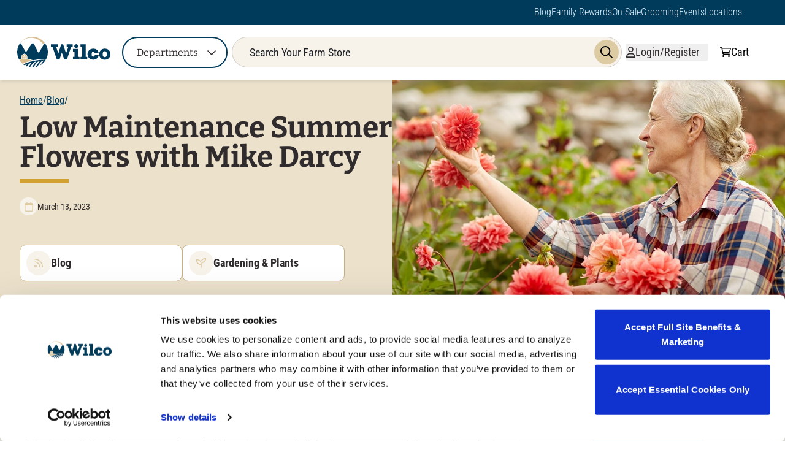

--- FILE ---
content_type: text/html;charset=utf-8
request_url: https://www.farmstore.com/blog/low-maintenance-summer-flowers-with-mike-darcy/
body_size: 122298
content:
<!DOCTYPE html><html  lang="en"><head><style type="text/css" data-primevue-style-id="layer-order" >@layer tailwind-base, primevue, tailwind-utilities</style><meta charset="utf-8">
<meta name="viewport" content="width=device-width, initial-scale=1">
<script id="CookieBot" src="https://consent.cookiebot.com/uc.js?cbid=8c5c5e24-eb21-434b-816e-7436b98c6884" async type="text/javascript"></script>
<title>Low Maintenance Summer Flowers with Mike Darcy – March 13, 2023 – Wilco Farm Stores</title>
<link rel="preconnect" href="https://fonts.gstatic.com" crossorigin="anonymous">
<link rel="preconnect" href="https://cdn.builder.io" crossorigin="anonymous">
<link rel="preconnect" href="https://www.googletagmanager.com">
<link rel="preconnect" href="https://applepay.cdn-apple.com">
<script type="text/javascript" async src="https://libraries.unbxdapi.com/sdk-clients/ss-unbxd-gcp-usprod-farm-store23981705619914/ua/ua.js"></script>
<style>*,:after,:before{--tw-border-spacing-x:0;--tw-border-spacing-y:0;--tw-translate-x:0;--tw-translate-y:0;--tw-rotate:0;--tw-skew-x:0;--tw-skew-y:0;--tw-scale-x:1;--tw-scale-y:1;--tw-pan-x: ;--tw-pan-y: ;--tw-pinch-zoom: ;--tw-scroll-snap-strictness:proximity;--tw-gradient-from-position: ;--tw-gradient-via-position: ;--tw-gradient-to-position: ;--tw-ordinal: ;--tw-slashed-zero: ;--tw-numeric-figure: ;--tw-numeric-spacing: ;--tw-numeric-fraction: ;--tw-ring-inset: ;--tw-ring-offset-width:0px;--tw-ring-offset-color:#fff;--tw-ring-color:rgba(59,130,246,.5);--tw-ring-offset-shadow:0 0 #0000;--tw-ring-shadow:0 0 #0000;--tw-shadow:0 0 #0000;--tw-shadow-colored:0 0 #0000;--tw-blur: ;--tw-brightness: ;--tw-contrast: ;--tw-grayscale: ;--tw-hue-rotate: ;--tw-invert: ;--tw-saturate: ;--tw-sepia: ;--tw-drop-shadow: ;--tw-backdrop-blur: ;--tw-backdrop-brightness: ;--tw-backdrop-contrast: ;--tw-backdrop-grayscale: ;--tw-backdrop-hue-rotate: ;--tw-backdrop-invert: ;--tw-backdrop-opacity: ;--tw-backdrop-saturate: ;--tw-backdrop-sepia: ;--tw-contain-size: ;--tw-contain-layout: ;--tw-contain-paint: ;--tw-contain-style: }::backdrop{--tw-border-spacing-x:0;--tw-border-spacing-y:0;--tw-translate-x:0;--tw-translate-y:0;--tw-rotate:0;--tw-skew-x:0;--tw-skew-y:0;--tw-scale-x:1;--tw-scale-y:1;--tw-pan-x: ;--tw-pan-y: ;--tw-pinch-zoom: ;--tw-scroll-snap-strictness:proximity;--tw-gradient-from-position: ;--tw-gradient-via-position: ;--tw-gradient-to-position: ;--tw-ordinal: ;--tw-slashed-zero: ;--tw-numeric-figure: ;--tw-numeric-spacing: ;--tw-numeric-fraction: ;--tw-ring-inset: ;--tw-ring-offset-width:0px;--tw-ring-offset-color:#fff;--tw-ring-color:rgba(59,130,246,.5);--tw-ring-offset-shadow:0 0 #0000;--tw-ring-shadow:0 0 #0000;--tw-shadow:0 0 #0000;--tw-shadow-colored:0 0 #0000;--tw-blur: ;--tw-brightness: ;--tw-contrast: ;--tw-grayscale: ;--tw-hue-rotate: ;--tw-invert: ;--tw-saturate: ;--tw-sepia: ;--tw-drop-shadow: ;--tw-backdrop-blur: ;--tw-backdrop-brightness: ;--tw-backdrop-contrast: ;--tw-backdrop-grayscale: ;--tw-backdrop-hue-rotate: ;--tw-backdrop-invert: ;--tw-backdrop-opacity: ;--tw-backdrop-saturate: ;--tw-backdrop-sepia: ;--tw-contain-size: ;--tw-contain-layout: ;--tw-contain-paint: ;--tw-contain-style: }/*! tailwindcss v3.4.17 | MIT License | https://tailwindcss.com*/*,:after,:before{border:0 solid;box-sizing:border-box}:after,:before{--tw-content:""}:host,html{line-height:1.5;-webkit-text-size-adjust:100%;font-family:ui-sans-serif,system-ui,sans-serif,Apple Color Emoji,Segoe UI Emoji,Segoe UI Symbol,Noto Color Emoji;font-feature-settings:normal;font-variation-settings:normal;tab-size:4;-webkit-tap-highlight-color:transparent}body{line-height:inherit;margin:0}hr{border-top-width:1px;color:inherit;height:0}abbr:where([title]){-webkit-text-decoration:underline dotted;text-decoration:underline dotted}h1,h2,h3,h4,h5,h6{font-size:inherit;font-weight:inherit}a{color:inherit;text-decoration:inherit}b,strong{font-weight:bolder}code,kbd,pre,samp{font-family:ui-monospace,SFMono-Regular,Menlo,Monaco,Consolas,Liberation Mono,Courier New,monospace;font-feature-settings:normal;font-size:1em;font-variation-settings:normal}small{font-size:80%}sub,sup{font-size:75%;line-height:0;position:relative;vertical-align:baseline}sub{bottom:-.25em}sup{top:-.5em}table{border-collapse:collapse;border-color:inherit;text-indent:0}button,input,optgroup,select,textarea{color:inherit;font-family:inherit;font-feature-settings:inherit;font-size:100%;font-variation-settings:inherit;font-weight:inherit;letter-spacing:inherit;line-height:inherit;margin:0;padding:0}button,select{text-transform:none}button,input:where([type=button]),input:where([type=reset]),input:where([type=submit]){-webkit-appearance:button;background-color:transparent;background-image:none}:-moz-focusring{outline:auto}:-moz-ui-invalid{box-shadow:none}progress{vertical-align:baseline}::-webkit-inner-spin-button,::-webkit-outer-spin-button{height:auto}[type=search]{-webkit-appearance:textfield;outline-offset:-2px}::-webkit-search-decoration{-webkit-appearance:none}::-webkit-file-upload-button{-webkit-appearance:button;font:inherit}summary{display:list-item}blockquote,dd,dl,figure,h1,h2,h3,h4,h5,h6,hr,p,pre{margin:0}fieldset{margin:0}fieldset,legend{padding:0}menu,ol,ul{list-style:none;margin:0;padding:0}dialog{padding:0}textarea{resize:vertical}input::placeholder,textarea::placeholder{color:#9ca3af;opacity:1}[role=button],button{cursor:pointer}:disabled{cursor:default}audio,canvas,embed,iframe,img,object,svg,video{display:block;vertical-align:middle}img,video{height:auto;max-width:100%}[hidden]:where(:not([hidden=until-found])){display:none}:root{--brand-blue:#003b5c;--brand-blue-light:#c2e0f5;--brand-tan:#ddcba4;--brand-tan-light:#ece2cc;--brand-yellow:#d1a231;--brand-red:#933c42;--brand-gray:#484e58;--brand-gray-dark:#1e2126;--brand-white:#fff;--brand-font-dark:#551e22;--brand-font-light:#fff;--space-xlarge:4rem;--space-large:2rem;--space-medium:1.5rem;--space-small:1rem;--space-tiny:.5rem}.container{width:100%}@media (min-width:640px){.container{max-width:640px}}@media (min-width:768px){.container{max-width:768px}}@media (min-width:855px){.container{max-width:855px}}@media (min-width:1024px){.container{max-width:1024px}}@media (min-width:1280px){.container{max-width:1280px}}@media (min-width:1536px){.container{max-width:1536px}}.sr-only{height:1px;margin:-1px;overflow:hidden;padding:0;position:absolute;width:1px;clip:rect(0,0,0,0);border-width:0;white-space:nowrap}.pointer-events-none{pointer-events:none}.pointer-events-auto{pointer-events:auto}.visible{visibility:visible}.invisible{visibility:hidden}.collapse{visibility:collapse}.static{position:static}.\!fixed{position:fixed!important}.fixed{position:fixed}.\!absolute{position:absolute!important}.absolute{position:absolute}.relative{position:relative}.sticky{position:sticky}.inset-0{inset:0}.\!left-0{left:0!important}.\!left-auto{left:auto!important}.\!right-0{right:0!important}.\!top-0{top:0!important}.\!top-\[100\%\]{top:100%!important}.\!top-\[120px\]{top:120px!important}.bottom-0{bottom:0}.bottom-\[-0\.75rem\]{bottom:-.75rem}.bottom-\[10px\]{bottom:10px}.bottom-\[20px\]{bottom:20px}.left-0{left:0}.left-2{left:.5rem}.left-2\/4{left:50%}.left-3{left:.75rem}.left-\[-50\%\]{left:-50%}.left-\[-8px\]{left:-8px}.left-\[0\]{left:0}.left-\[10px\]{left:10px}.left-\[167px\]{left:167px}.left-\[4px\]{left:4px}.left-\[50\%\]{left:50%}.left-\[8px\]{left:8px}.right-0{right:0}.right-12{right:3rem}.right-3{right:.75rem}.right-8{right:2rem}.right-\[-1px\]{right:-1px}.right-\[\.75rem\]{right:.75rem}.right-\[0\.5rem\]{right:.5rem}.right-\[14px\]{right:14px}.right-\[20px\]{right:20px}.right-\[50\%\]{right:50%}.top-0{top:0}.top-1\/2{top:50%}.top-2{top:.5rem}.top-\[-12px\]{top:-12px}.top-\[-8px\]{top:-8px}.top-\[0\]{top:0}.top-\[120px\]{top:120px}.top-\[14px\]{top:14px}.top-\[164px\]{top:164px}.top-\[25\%\]{top:25%}.top-\[2px\]{top:2px}.top-\[50\%\]{top:50%}.top-\[8px\]{top:8px}.top-full{top:100%}.\!z-20{z-index:20!important}.z-0{z-index:0}.z-10{z-index:10}.z-20{z-index:20}.z-30{z-index:30}.z-40{z-index:40}.z-50{z-index:50}.z-\[15\]{z-index:15}.z-\[18\]{z-index:18}.z-\[1\]{z-index:1}.order-1{order:1}.order-2{order:2}.order-3{order:3}.float-left{float:left}.\!m-0{margin:0!important}.m-0{margin:0}.m-2{margin:.5rem}.m-\[0\.143rem\]{margin:.143rem}.m-auto{margin:auto}.mx-0{margin-left:0;margin-right:0}.mx-1{margin-left:.25rem;margin-right:.25rem}.mx-10{margin-left:2.5rem;margin-right:2.5rem}.mx-2{margin-left:.5rem;margin-right:.5rem}.mx-3{margin-left:.75rem;margin-right:.75rem}.mx-4{margin-left:1rem;margin-right:1rem}.mx-5{margin-left:1.25rem;margin-right:1.25rem}.mx-6{margin-left:1.5rem;margin-right:1.5rem}.mx-auto{margin-left:auto;margin-right:auto}.my-0{margin-bottom:0;margin-top:0}.my-1{margin-bottom:.25rem;margin-top:.25rem}.my-1\.5{margin-bottom:.375rem;margin-top:.375rem}.my-10{margin-bottom:2.5rem;margin-top:2.5rem}.my-2{margin-bottom:.5rem;margin-top:.5rem}.my-3{margin-bottom:.75rem;margin-top:.75rem}.my-4{margin-bottom:1rem;margin-top:1rem}.my-5{margin-bottom:1.25rem;margin-top:1.25rem}.my-6{margin-bottom:1.5rem;margin-top:1.5rem}.my-\[10px\]{margin-bottom:10px;margin-top:10px}.\!mt-0{margin-top:0!important}.-mb-\[2px\]{margin-bottom:-2px}.-ml-1{margin-left:-.25rem}.-ml-3{margin-left:-.75rem}.-ml-4{margin-left:-1rem}.-ml-\[2px\]{margin-left:-2px}.-ml-\[5px\]{margin-left:-5px}.-ml-px{margin-left:-1px}.-mr-2{margin-right:-.5rem}.-mr-7{margin-right:-1.75rem}.-mt-1{margin-top:-.25rem}.-mt-2{margin-top:-.5rem}.-mt-\[5px\]{margin-top:-5px}.mb-0{margin-bottom:0}.mb-1{margin-bottom:.25rem}.mb-10{margin-bottom:2.5rem}.mb-2{margin-bottom:.5rem}.mb-20{margin-bottom:5rem}.mb-3{margin-bottom:.75rem}.mb-4{margin-bottom:1rem}.mb-5{margin-bottom:1.25rem}.mb-6{margin-bottom:1.5rem}.mb-7{margin-bottom:1.75rem}.mb-8{margin-bottom:2rem}.mb-\[-0\.5715rem\]{margin-bottom:-.5715rem}.mb-\[10px\]{margin-bottom:10px}.mb-\[160px\]{margin-bottom:160px}.mb-\[30px\]{margin-bottom:30px}.mb-\[50px\]{margin-bottom:50px}.mb-\[99px\]{margin-bottom:99px}.ml-0{margin-left:0}.ml-1{margin-left:.25rem}.ml-10{margin-left:2.5rem}.ml-2{margin-left:.5rem}.ml-3{margin-left:.75rem}.ml-4{margin-left:1rem}.ml-5{margin-left:1.25rem}.ml-8{margin-left:2rem}.ml-\[-0\.4715rem\]{margin-left:-.4715rem}.ml-\[-0\.5715rem\]{margin-left:-.5715rem}.ml-\[-1px\]{margin-left:-1px}.ml-\[10px\]{margin-left:10px}.ml-\[30px\]{margin-left:30px}.ml-\[70px\]{margin-left:70px}.ml-\[calc\(1\.29rem\+2px\)\]{margin-left:calc(1.29rem + 2px)}.ml-auto{margin-left:auto}.mr-0{margin-right:0}.mr-1{margin-right:.25rem}.mr-1\.5{margin-right:.375rem}.mr-14{margin-right:3.5rem}.mr-2{margin-right:.5rem}.mr-3{margin-right:.75rem}.mr-4{margin-right:1rem}.mr-5{margin-right:1.25rem}.mr-6{margin-right:1.5rem}.mr-\[30px\]{margin-right:30px}.mr-auto{margin-right:auto}.mt-0{margin-top:0}.mt-0\.5{margin-top:.125rem}.mt-1{margin-top:.25rem}.mt-10{margin-top:2.5rem}.mt-12{margin-top:3rem}.mt-2{margin-top:.5rem}.mt-3{margin-top:.75rem}.mt-4{margin-top:1rem}.mt-5{margin-top:1.25rem}.mt-6{margin-top:1.5rem}.mt-7{margin-top:1.75rem}.mt-8{margin-top:2rem}.mt-9{margin-top:2.25rem}.mt-\[-0\.5715rem\]{margin-top:-.5715rem}.mt-\[-0\.5rem\]{margin-top:-.5rem}.mt-\[10px\]{margin-top:10px}.mt-\[120px\]{margin-top:120px}.mt-\[14px\]{margin-top:14px}.mt-\[150px\]{margin-top:150px}.mt-\[160px\]{margin-top:160px}.mt-\[163px\]{margin-top:163px}.mt-\[30px\]{margin-top:30px}.mt-\[35px\]{margin-top:35px}.mt-\[4px\]{margin-top:4px}.mt-\[5px\]{margin-top:5px}.mt-\[6px\]{margin-top:6px}.mt-\[80px\]{margin-top:80px}.mt-auto{margin-top:auto}.box-border{box-sizing:border-box}.\!block{display:block!important}.block{display:block}.inline-block{display:inline-block}.inline{display:inline}.\!flex{display:flex!important}.flex{display:flex}.inline-flex{display:inline-flex}.table{display:table}.grid{display:grid}.hidden{display:none}.aspect-square{aspect-ratio:1/1}.aspect-video{aspect-ratio:16/9}.\!h-\[40px\]{height:40px!important}.\!h-\[50px\]{height:50px!important}.\!h-\[60px\]{height:60px!important}.\!h-fit{height:fit-content!important}.\!h-screen{height:100vh!important}.h-0{height:0}.h-1{height:.25rem}.h-10{height:2.5rem}.h-12{height:3rem}.h-16{height:4rem}.h-2{height:.5rem}.h-28{height:7rem}.h-3{height:.75rem}.h-4{height:1rem}.h-48{height:12rem}.h-5{height:1.25rem}.h-56{height:14rem}.h-6{height:1.5rem}.h-7{height:1.75rem}.h-72{height:18rem}.h-8{height:2rem}.h-9{height:2.25rem}.h-\[0\.857rem\]{height:.857rem}.h-\[1\.143rem\]{height:1.143rem}.h-\[1\.571rem\]{height:1.571rem}.h-\[100px\]{height:100px}.h-\[102px\]{height:102px}.h-\[10px\]{height:10px}.h-\[111px\]{height:111px}.h-\[113px\]{height:113px}.h-\[120px\]{height:120px}.h-\[124px\]{height:124px}.h-\[125px\]{height:125px}.h-\[128px\]{height:128px}.h-\[130px\]{height:130px}.h-\[150px\]{height:150px}.h-\[155px\]{height:155px}.h-\[166px\]{height:166px}.h-\[16px\]{height:16px}.h-\[175px\]{height:175px}.h-\[180px\]{height:180px}.h-\[190px\]{height:190px}.h-\[191px\]{height:191px}.h-\[19px\]{height:19px}.h-\[1px\]{height:1px}.h-\[1rem\]{height:1rem}.h-\[2\.25rem\]{height:2.25rem}.h-\[200px\]{height:200px}.h-\[20px\]{height:20px}.h-\[217px\]{height:217px}.h-\[220px\]{height:220px}.h-\[225px\]{height:225px}.h-\[241px\]{height:241px}.h-\[24px\]{height:24px}.h-\[251px\]{height:251px}.h-\[25px\]{height:25px}.h-\[262px\]{height:262px}.h-\[265px\]{height:265px}.h-\[26px\]{height:26px}.h-\[276px\]{height:276px}.h-\[27px\]{height:27px}.h-\[280px\]{height:280px}.h-\[28px\]{height:28px}.h-\[29px\]{height:29px}.h-\[2px\]{height:2px}.h-\[2rem\]{height:2rem}.h-\[300px\]{height:300px}.h-\[30px\]{height:30px}.h-\[310px\]{height:310px}.h-\[32px\]{height:32px}.h-\[340px\]{height:340px}.h-\[34px\]{height:34px}.h-\[350px\]{height:350px}.h-\[35px\]{height:35px}.h-\[360px\]{height:360px}.h-\[36px\]{height:36px}.h-\[37px\]{height:37px}.h-\[394px\]{height:394px}.h-\[3px\]{height:3px}.h-\[3rem\]{height:3rem}.h-\[40\%\]{height:40%}.h-\[400px\]{height:400px}.h-\[40px\]{height:40px}.h-\[41px\]{height:41px}.h-\[430px\]{height:430px}.h-\[43px\]{height:43px}.h-\[440px\]{height:440px}.h-\[448px\]{height:448px}.h-\[44px\]{height:44px}.h-\[450px\]{height:450px}.h-\[48px\]{height:48px}.h-\[4px\]{height:4px}.h-\[500px\]{height:500px}.h-\[50px\]{height:50px}.h-\[51px\]{height:51px}.h-\[550px\]{height:550px}.h-\[59px\]{height:59px}.h-\[5px\]{height:5px}.h-\[600px\]{height:600px}.h-\[60px\]{height:60px}.h-\[65px\]{height:65px}.h-\[6px\]{height:6px}.h-\[70px\]{height:70px}.h-\[76px\]{height:76px}.h-\[80px\]{height:80px}.h-\[82px\]{height:82px}.h-\[88px\]{height:88px}.h-\[98px\]{height:98px}.h-\[99px\]{height:99px}.h-\[9px\]{height:9px}.h-\[calc\(100\%\+18px\)\]{height:calc(100% + 18px)}.h-auto{height:auto}.h-fit{height:fit-content}.h-full{height:100%}.h-min{height:min-content}.h-screen{height:100vh}.\!max-h-full{max-height:100%!important}.max-h-0{max-height:0}.max-h-24{max-height:6rem}.max-h-40{max-height:10rem}.max-h-\[1000px\]{max-height:1000px}.max-h-\[100px\]{max-height:100px}.max-h-\[17px\]{max-height:17px}.max-h-\[200px\]{max-height:200px}.max-h-\[220px\]{max-height:220px}.max-h-\[225px\]{max-height:225px}.max-h-\[230px\]{max-height:230px}.max-h-\[24rem\]{max-height:24rem}.max-h-\[28px\]{max-height:28px}.max-h-\[290px\]{max-height:290px}.max-h-\[30px\]{max-height:30px}.max-h-\[350px\]{max-height:350px}.max-h-\[40px\]{max-height:40px}.max-h-\[432px\]{max-height:432px}.max-h-\[45px\]{max-height:45px}.max-h-\[480px\]{max-height:480px}.max-h-\[550px\]{max-height:550px}.max-h-\[600px\]{max-height:600px}.max-h-\[70px\]{max-height:70px}.max-h-\[80vh\]{max-height:80vh}.max-h-\[82px\]{max-height:82px}.max-h-\[85px\]{max-height:85px}.max-h-\[90vh\]{max-height:90vh}.max-h-\[960px\]{max-height:960px}.max-h-screen{max-height:100vh}.min-h-0{min-height:0}.min-h-24{min-height:6rem}.min-h-36{min-height:9rem}.min-h-\[100px\]{min-height:100px}.min-h-\[12rem\]{min-height:12rem}.min-h-\[130px\]{min-height:130px}.min-h-\[17px\]{min-height:17px}.min-h-\[188px\]{min-height:188px}.min-h-\[2\.877rem\]{min-height:2.877rem}.min-h-\[257px\]{min-height:257px}.min-h-\[2660px\]{min-height:2660px}.min-h-\[30px\]{min-height:30px}.min-h-\[34px\]{min-height:34px}.min-h-\[400px\]{min-height:400px}.min-h-\[40px\]{min-height:40px}.min-h-\[41px\]{min-height:41px}.min-h-\[42px\]{min-height:42px}.min-h-\[440px\]{min-height:440px}.min-h-\[45px\]{min-height:45px}.min-h-\[480px\]{min-height:480px}.min-h-\[520px\]{min-height:520px}.min-h-\[550px\]{min-height:550px}.min-h-\[600px\]{min-height:600px}.min-h-\[700px\]{min-height:700px}.min-h-\[70px\]{min-height:70px}.min-h-\[80px\]{min-height:80px}.min-h-\[82px\]{min-height:82px}.min-h-\[85px\]{min-height:85px}.min-h-\[96px\]{min-height:96px}.min-h-full{min-height:100%}.min-h-screen{min-height:100vh}.\!w-16{width:4rem!important}.\!w-\[120px\]{width:120px!important}.\!w-\[40px\]{width:40px!important}.\!w-full{width:100%!important}.\!w-screen{width:100vw!important}.w-0{width:0}.w-1{width:.25rem}.w-1\/2{width:50%}.w-1\/3{width:33.333333%}.w-1\/4{width:25%}.w-1\/5{width:20%}.w-1\/6{width:16.666667%}.w-10{width:2.5rem}.w-12{width:3rem}.w-16{width:4rem}.w-2{width:.5rem}.w-2\/3{width:66.666667%}.w-28{width:7rem}.w-3\/4{width:75%}.w-4{width:1rem}.w-4\/5{width:80%}.w-48{width:12rem}.w-5{width:1.25rem}.w-6{width:1.5rem}.w-60{width:15rem}.w-7{width:1.75rem}.w-8{width:2rem}.w-80{width:20rem}.w-9{width:2.25rem}.w-96{width:24rem}.w-\[0\.857rem\]{width:.857rem}.w-\[1\%\]{width:1%}.w-\[1\.143rem\]{width:1.143rem}.w-\[1\.571rem\]{width:1.571rem}.w-\[100px\]{width:100px}.w-\[108px\]{width:108px}.w-\[10px\]{width:10px}.w-\[110px\]{width:110px}.w-\[111px\]{width:111px}.w-\[1136px\]{width:1136px}.w-\[113px\]{width:113px}.w-\[118px\]{width:118px}.w-\[128px\]{width:128px}.w-\[130px\]{width:130px}.w-\[14\.29\%\]{width:14.29%}.w-\[150px\]{width:150px}.w-\[154px\]{width:154px}.w-\[156px\]{width:156px}.w-\[160px\]{width:160px}.w-\[162px\]{width:162px}.w-\[16px\]{width:16px}.w-\[170px\]{width:170px}.w-\[172px\]{width:172px}.w-\[17px\]{width:17px}.w-\[180px\]{width:180px}.w-\[193px\]{width:193px}.w-\[19px\]{width:19px}.w-\[20px\]{width:20px}.w-\[21px\]{width:21px}.w-\[220px\]{width:220px}.w-\[227px\]{width:227px}.w-\[242px\]{width:242px}.w-\[248px\]{width:248px}.w-\[24px\]{width:24px}.w-\[250\%\]{width:250%}.w-\[265px\]{width:265px}.w-\[27px\]{width:27px}.w-\[280px\]{width:280px}.w-\[28px\]{width:28px}.w-\[29px\]{width:29px}.w-\[2px\]{width:2px}.w-\[2rem\]{width:2rem}.w-\[303px\]{width:303px}.w-\[30px\]{width:30px}.w-\[313px\]{width:313px}.w-\[320px\]{width:320px}.w-\[32px\]{width:32px}.w-\[330px\]{width:330px}.w-\[333px\]{width:333px}.w-\[334px\]{width:334px}.w-\[335px\]{width:335px}.w-\[336px\]{width:336px}.w-\[338px\]{width:338px}.w-\[34px\]{width:34px}.w-\[350px\]{width:350px}.w-\[355px\]{width:355px}.w-\[356px\]{width:356px}.w-\[35px\]{width:35px}.w-\[36px\]{width:36px}.w-\[40px\]{width:40px}.w-\[40rem\]{width:40rem}.w-\[44px\]{width:44px}.w-\[45px\]{width:45px}.w-\[46px\]{width:46px}.w-\[47px\]{width:47px}.w-\[484px\]{width:484px}.w-\[48px\]{width:48px}.w-\[50px\]{width:50px}.w-\[50vw\]{width:50vw}.w-\[56px\]{width:56px}.w-\[60px\]{width:60px}.w-\[64px\]{width:64px}.w-\[68px\]{width:68px}.w-\[70px\]{width:70px}.w-\[80\%\]{width:80%}.w-\[80px\]{width:80px}.w-\[9px\]{width:9px}.w-\[calc\(100\%\+18px\)\]{width:calc(100% + 18px)}.w-auto{width:auto}.w-fit{width:fit-content}.w-full{width:100%}.w-min{width:min-content}.w-px{width:1px}.w-screen{width:100vw}.min-w-12{min-width:3rem}.min-w-6{min-width:1.5rem}.min-w-\[0\.5rem\]{min-width:.5rem}.min-w-\[1\.5rem\]{min-width:1.5rem}.min-w-\[100px\]{min-width:100px}.min-w-\[12rem\]{min-width:12rem}.min-w-\[162px\]{min-width:162px}.min-w-\[170px\]{min-width:170px}.min-w-\[188px\]{min-width:188px}.min-w-\[1rem\]{min-width:1rem}.min-w-\[2\.25rem\]{min-width:2.25rem}.min-w-\[200px\]{min-width:200px}.min-w-\[227px\]{min-width:227px}.min-w-\[238px\]{min-width:238px}.min-w-\[283px\]{min-width:283px}.min-w-\[2rem\]{min-width:2rem}.min-w-\[320px\]{min-width:320px}.min-w-\[3rem\]{min-width:3rem}.min-w-\[400px\]{min-width:400px}.min-w-\[40px\]{min-width:40px}.min-w-\[42px\]{min-width:42px}.min-w-\[50px\]{min-width:50px}.min-w-\[550px\]{min-width:550px}.min-w-\[80vw\]{min-width:80vw}.min-w-full{min-width:100%}.max-w-40{max-width:10rem}.max-w-\[1000px\]{max-width:1000px}.max-w-\[100px\]{max-width:100px}.max-w-\[1042px\]{max-width:1042px}.max-w-\[1080px\]{max-width:1080px}.max-w-\[1200px\]{max-width:1200px}.max-w-\[1300px\]{max-width:1300px}.max-w-\[1440px\]{max-width:1440px}.max-w-\[160px\]{max-width:160px}.max-w-\[18ch\]{max-width:18ch}.max-w-\[230px\]{max-width:230px}.max-w-\[238px\]{max-width:238px}.max-w-\[300px\]{max-width:300px}.max-w-\[334px\]{max-width:334px}.max-w-\[340px\]{max-width:340px}.max-w-\[360px\]{max-width:360px}.max-w-\[375px\]{max-width:375px}.max-w-\[3rem\]{max-width:3rem}.max-w-\[450px\]{max-width:450px}.max-w-\[465px\]{max-width:465px}.max-w-\[500px\]{max-width:500px}.max-w-\[512px\]{max-width:512px}.max-w-\[513px\]{max-width:513px}.max-w-\[520px\]{max-width:520px}.max-w-\[600px\]{max-width:600px}.max-w-\[635px\]{max-width:635px}.max-w-\[700px\]{max-width:700px}.max-w-\[733px\]{max-width:733px}.max-w-\[800px\]{max-width:800px}.max-w-full{max-width:100%}.max-w-md{max-width:28rem}.max-w-none{max-width:none}.flex-1{flex:1 1 0%}.flex-auto{flex:1 1 auto}.flex-initial{flex:0 1 auto}.flex-none{flex:none}.flex-shrink-0{flex-shrink:0}.shrink{flex-shrink:1}.shrink-0{flex-shrink:0}.flex-grow,.grow{flex-grow:1}.grow-0{flex-grow:0}.basis-2\/4{flex-basis:50%}.table-fixed{table-layout:fixed}.border-collapse{border-collapse:collapse}.border-separate{border-collapse:separate}.border-spacing-0{--tw-border-spacing-x:0px;--tw-border-spacing-y:0px;border-spacing:var(--tw-border-spacing-x) var(--tw-border-spacing-y)}.origin-bottom{transform-origin:bottom}.origin-center{transform-origin:center}.origin-left{transform-origin:left}.origin-right{transform-origin:right}.origin-top{transform-origin:top}.origin-top-right{transform-origin:top right}.-translate-x-1\/2,.-translate-x-2\/4{--tw-translate-x:-50%}.-translate-x-1\/2,.-translate-x-2\/4,.-translate-x-full{transform:translate(var(--tw-translate-x),var(--tw-translate-y)) rotate(var(--tw-rotate)) skew(var(--tw-skew-x)) skewY(var(--tw-skew-y)) scaleX(var(--tw-scale-x)) scaleY(var(--tw-scale-y))}.-translate-x-full{--tw-translate-x:-100%}.-translate-y-1\/2{--tw-translate-y:-50%}.-translate-y-1\/2,.-translate-y-full{transform:translate(var(--tw-translate-x),var(--tw-translate-y)) rotate(var(--tw-rotate)) skew(var(--tw-skew-x)) skewY(var(--tw-skew-y)) scaleX(var(--tw-scale-x)) scaleY(var(--tw-scale-y))}.-translate-y-full{--tw-translate-y:-100%}.translate-x-0{--tw-translate-x:0px}.translate-x-0,.translate-x-1\/2{transform:translate(var(--tw-translate-x),var(--tw-translate-y)) rotate(var(--tw-rotate)) skew(var(--tw-skew-x)) skewY(var(--tw-skew-y)) scaleX(var(--tw-scale-x)) scaleY(var(--tw-scale-y))}.translate-x-1\/2{--tw-translate-x:50%}.translate-x-5{--tw-translate-x:1.25rem}.translate-x-5,.translate-x-full{transform:translate(var(--tw-translate-x),var(--tw-translate-y)) rotate(var(--tw-rotate)) skew(var(--tw-skew-x)) skewY(var(--tw-skew-y)) scaleX(var(--tw-scale-x)) scaleY(var(--tw-scale-y))}.translate-x-full{--tw-translate-x:100%}.translate-y-0{--tw-translate-y:0px}.translate-y-0,.translate-y-2\/4{transform:translate(var(--tw-translate-x),var(--tw-translate-y)) rotate(var(--tw-rotate)) skew(var(--tw-skew-x)) skewY(var(--tw-skew-y)) scaleX(var(--tw-scale-x)) scaleY(var(--tw-scale-y))}.translate-y-2\/4{--tw-translate-y:50%}.translate-y-\[-225px\]{--tw-translate-y:-225px}.translate-y-\[-225px\],.translate-y-\[-30px\]{transform:translate(var(--tw-translate-x),var(--tw-translate-y)) rotate(var(--tw-rotate)) skew(var(--tw-skew-x)) skewY(var(--tw-skew-y)) scaleX(var(--tw-scale-x)) scaleY(var(--tw-scale-y))}.translate-y-\[-30px\]{--tw-translate-y:-30px}.translate-y-full{--tw-translate-y:100%}.rotate-0,.translate-y-full{transform:translate(var(--tw-translate-x),var(--tw-translate-y)) rotate(var(--tw-rotate)) skew(var(--tw-skew-x)) skewY(var(--tw-skew-y)) scaleX(var(--tw-scale-x)) scaleY(var(--tw-scale-y))}.rotate-0{--tw-rotate:0deg}.rotate-45{--tw-rotate:45deg}.rotate-45,.rotate-\[-52deg\]{transform:translate(var(--tw-translate-x),var(--tw-translate-y)) rotate(var(--tw-rotate)) skew(var(--tw-skew-x)) skewY(var(--tw-skew-y)) scaleX(var(--tw-scale-x)) scaleY(var(--tw-scale-y))}.rotate-\[-52deg\]{--tw-rotate:-52deg}.rotate-\[135deg\]{--tw-rotate:135deg}.rotate-\[135deg\],.scale-0{transform:translate(var(--tw-translate-x),var(--tw-translate-y)) rotate(var(--tw-rotate)) skew(var(--tw-skew-x)) skewY(var(--tw-skew-y)) scaleX(var(--tw-scale-x)) scaleY(var(--tw-scale-y))}.scale-0{--tw-scale-x:0;--tw-scale-y:0}.scale-100{--tw-scale-x:1;--tw-scale-y:1}.scale-100,.scale-110{transform:translate(var(--tw-translate-x),var(--tw-translate-y)) rotate(var(--tw-rotate)) skew(var(--tw-skew-x)) skewY(var(--tw-skew-y)) scaleX(var(--tw-scale-x)) scaleY(var(--tw-scale-y))}.scale-110{--tw-scale-x:1.1;--tw-scale-y:1.1}.scale-125{--tw-scale-x:1.25;--tw-scale-y:1.25}.scale-125,.scale-150{transform:translate(var(--tw-translate-x),var(--tw-translate-y)) rotate(var(--tw-rotate)) skew(var(--tw-skew-x)) skewY(var(--tw-skew-y)) scaleX(var(--tw-scale-x)) scaleY(var(--tw-scale-y))}.scale-150{--tw-scale-x:1.5;--tw-scale-y:1.5}.scale-75{--tw-scale-x:.75;--tw-scale-y:.75}.scale-75,.scale-\[1\.1\]{transform:translate(var(--tw-translate-x),var(--tw-translate-y)) rotate(var(--tw-rotate)) skew(var(--tw-skew-x)) skewY(var(--tw-skew-y)) scaleX(var(--tw-scale-x)) scaleY(var(--tw-scale-y))}.scale-\[1\.1\]{--tw-scale-x:1.1;--tw-scale-y:1.1}.scale-y-\[0\.8\]{--tw-scale-y:.8}.scale-y-\[0\.8\],.transform{transform:translate(var(--tw-translate-x),var(--tw-translate-y)) rotate(var(--tw-rotate)) skew(var(--tw-skew-x)) skewY(var(--tw-skew-y)) scaleX(var(--tw-scale-x)) scaleY(var(--tw-scale-y))}.\!transform-none{transform:none!important}.transform-none{transform:none}@keyframes pulse{50%{opacity:.5}}.animate-pulse{animation:pulse 2s cubic-bezier(.4,0,.6,1) infinite}@keyframes spin{to{transform:rotate(1turn)}}.animate-spin{animation:spin 1s linear infinite}.cursor-auto{cursor:auto}.cursor-col-resize{cursor:col-resize}.cursor-default{cursor:default}.cursor-grab{cursor:grab}.cursor-pointer{cursor:pointer}.cursor-row-resize{cursor:row-resize}.cursor-text{cursor:text}.select-none{-webkit-user-select:none;user-select:none}.resize{resize:both}.list-inside{list-style-position:inside}.list-disc{list-style-type:disc}.list-none{list-style-type:none}.appearance-none{appearance:none}.grid-cols-2{grid-template-columns:repeat(2,minmax(0,1fr))}.grid-cols-3{grid-template-columns:repeat(3,minmax(0,1fr))}.grid-rows-2{grid-template-rows:repeat(2,minmax(0,1fr))}.flex-row{flex-direction:row}.flex-row-reverse{flex-direction:row-reverse}.flex-col{flex-direction:column}.flex-col-reverse{flex-direction:column-reverse}.flex-wrap{flex-wrap:wrap}.flex-nowrap{flex-wrap:nowrap}.items-start{align-items:flex-start}.items-end{align-items:flex-end}.items-center{align-items:center}.items-stretch{align-items:stretch}.justify-start{justify-content:flex-start}.justify-end{justify-content:flex-end}.justify-center{justify-content:center}.justify-between{justify-content:space-between}.justify-around{justify-content:space-around}.gap-1{gap:.25rem}.gap-1\.5{gap:.375rem}.gap-10{gap:2.5rem}.gap-2{gap:.5rem}.gap-2\.5{gap:.625rem}.gap-3{gap:.75rem}.gap-4{gap:1rem}.gap-5{gap:1.25rem}.gap-6{gap:1.5rem}.gap-7{gap:1.75rem}.gap-8{gap:2rem}.gap-9{gap:2.25rem}.gap-\[10px\]{gap:10px}.gap-\[12px\]{gap:12px}.gap-\[14px\]{gap:14px}.gap-\[15px\]{gap:15px}.gap-\[20px\]{gap:20px}.gap-\[22px\]{gap:22px}.gap-\[27px\]{gap:27px}.gap-\[30px\]{gap:30px}.gap-\[34px\]{gap:34px}.gap-\[36px\]{gap:36px}.gap-\[3px\]{gap:3px}.gap-\[4px\]{gap:4px}.gap-\[5px\]{gap:5px}.gap-\[77px\]{gap:77px}.gap-\[8px\]{gap:8px}.space-y-2>:not([hidden])~:not([hidden]){--tw-space-y-reverse:0;margin-bottom:calc(.5rem*var(--tw-space-y-reverse));margin-top:calc(.5rem*(1 - var(--tw-space-y-reverse)))}.self-start{align-self:flex-start}.self-center{align-self:center}.self-baseline{align-self:baseline}.overflow-auto{overflow:auto}.overflow-hidden{overflow:hidden}.overflow-scroll{overflow:scroll}.overflow-x-auto{overflow-x:auto}.overflow-y-auto{overflow-y:auto}.overflow-x-hidden{overflow-x:hidden}.overflow-y-hidden{overflow-y:hidden}.overscroll-auto{overscroll-behavior:auto}.overscroll-contain{overscroll-behavior:contain}.scroll-smooth{scroll-behavior:smooth}.overflow-ellipsis,.text-ellipsis{text-overflow:ellipsis}.whitespace-nowrap{white-space:nowrap}.whitespace-pre-line{white-space:pre-line}.text-wrap{text-wrap:wrap}.text-nowrap{text-wrap:nowrap}.break-words{overflow-wrap:break-word}.break-all{word-break:break-all}.\!rounded-none{border-radius:0!important}.\!rounded-xl{border-radius:.75rem!important}.rounded{border-radius:.25rem}.rounded-2xl{border-radius:1rem}.rounded-3xl{border-radius:1.5rem}.rounded-\[0\.71rem\]{border-radius:.71rem}.rounded-\[1\.14rem\]{border-radius:1.14rem}.rounded-\[10px\]{border-radius:10px}.rounded-\[12px\]{border-radius:12px}.rounded-\[19px\]{border-radius:19px}.rounded-\[2\.5rem\]{border-radius:2.5rem}.rounded-\[20px\]{border-radius:20px}.rounded-\[50\%\]{border-radius:50%}.rounded-full{border-radius:9999px}.rounded-lg{border-radius:.5rem}.rounded-md{border-radius:.375rem}.rounded-none{border-radius:0}.rounded-sm{border-radius:.125rem}.rounded-xl{border-radius:.75rem}.rounded-b-lg{border-bottom-left-radius:.5rem;border-bottom-right-radius:.5rem}.rounded-b-md{border-bottom-left-radius:.375rem;border-bottom-right-radius:.375rem}.rounded-l-full{border-bottom-left-radius:9999px;border-top-left-radius:9999px}.rounded-l-md{border-bottom-left-radius:.375rem;border-top-left-radius:.375rem}.rounded-l-none{border-bottom-left-radius:0;border-top-left-radius:0}.rounded-r-lg{border-bottom-right-radius:.5rem;border-top-right-radius:.5rem}.rounded-r-md{border-bottom-right-radius:.375rem;border-top-right-radius:.375rem}.rounded-r-none{border-bottom-right-radius:0;border-top-right-radius:0}.rounded-t-md{border-top-left-radius:.375rem;border-top-right-radius:.375rem}.rounded-t-none{border-top-left-radius:0;border-top-right-radius:0}.rounded-t-xl{border-top-left-radius:.75rem;border-top-right-radius:.75rem}.rounded-bl-lg{border-bottom-left-radius:.5rem}.rounded-bl-md{border-bottom-left-radius:.375rem}.rounded-bl-none{border-bottom-left-radius:0}.rounded-br-lg{border-bottom-right-radius:.5rem}.rounded-br-md{border-bottom-right-radius:.375rem}.rounded-br-none{border-bottom-right-radius:0}.rounded-tl-lg{border-top-left-radius:.5rem}.rounded-tl-md{border-top-left-radius:.375rem}.rounded-tl-none{border-top-left-radius:0}.rounded-tr-lg{border-top-right-radius:.5rem}.rounded-tr-md{border-top-right-radius:.375rem}.rounded-tr-none{border-top-right-radius:0}.\!border-2{border-width:2px!important}.border{border-width:1px}.border-0{border-width:0}.border-2{border-width:2px}.border-4{border-width:4px}.border-8{border-width:8px}.border-\[12px\]{border-width:12px}.border-\[15px\]{border-width:15px}.border-\[1px\]{border-width:1px}.border-\[2px\]{border-width:2px}.border-\[3px\]{border-width:3px}.border-\[5px\]{border-width:5px}.border-x{border-left-width:1px;border-right-width:1px}.border-x-0{border-left-width:0;border-right-width:0}.border-x-\[0\.25rem\]{border-left-width:.25rem;border-right-width:.25rem}.border-y{border-bottom-width:1px;border-top-width:1px}.border-y-\[0\.25rem\]{border-bottom-width:.25rem;border-top-width:.25rem}.border-b{border-bottom-width:1px}.border-b-0{border-bottom-width:0}.border-b-2{border-bottom-width:2px}.border-b-\[0\.25rem\]{border-bottom-width:.25rem}.border-l{border-left-width:1px}.border-l-0{border-left-width:0}.border-l-\[0\.25rem\]{border-left-width:.25rem}.border-l-\[6px\]{border-left-width:6px}.border-r{border-right-width:1px}.border-r-0{border-right-width:0}.border-r-\[0\.25rem\]{border-right-width:.25rem}.border-t{border-top-width:1px}.border-t-0{border-top-width:0}.border-t-4{border-top-width:4px}.border-t-\[0\.25rem\]{border-top-width:.25rem}.border-solid{border-style:solid}.border-dashed{border-style:dashed}.border-dotted{border-style:dotted}.border-none{border-style:none}.border-accent-200{--tw-border-opacity:1;border-color:rgb(243 237 224/var(--tw-border-opacity,1))}.border-accent-300{--tw-border-opacity:1;border-color:rgb(240 232 214/var(--tw-border-opacity,1))}.border-accent-400{--tw-border-opacity:1;border-color:rgb(236 226 204/var(--tw-border-opacity,1))}.border-accent-400\/80{border-color:#ece1cbcc}.border-accent-500{--tw-border-opacity:1;border-color:rgb(231 219 191/var(--tw-border-opacity,1))}.border-accent-600{--tw-border-opacity:1;border-color:rgb(226 211 178/var(--tw-border-opacity,1))}.border-accent-700{--tw-border-opacity:1;border-color:rgb(221 203 164/var(--tw-border-opacity,1))}.border-accent-700\/40{border-color:#ddcaa266}.border-accent-700\/80{border-color:#ddcaa2cc}.border-accent-800{--tw-border-opacity:1;border-color:rgb(195 176 135/var(--tw-border-opacity,1))}.border-danger-300{--tw-border-opacity:1;border-color:rgb(236 174 178/var(--tw-border-opacity,1))}.border-danger-400{--tw-border-opacity:1;border-color:rgb(214 135 140/var(--tw-border-opacity,1))}.border-danger-700{--tw-border-opacity:1;border-color:rgb(147 60 66/var(--tw-border-opacity,1))}.border-discount{--tw-border-opacity:1;border-color:rgb(159 53 63/var(--tw-border-opacity,1))}.border-error{--tw-border-opacity:1;border-color:rgb(161 96 84/var(--tw-border-opacity,1))}.border-gray{--tw-border-opacity:1;border-color:rgb(48 44 45/var(--tw-border-opacity,1))}.border-gray\/20{border-color:#302c2d33}.border-primary-200{--tw-border-opacity:1;border-color:rgb(157 208 243/var(--tw-border-opacity,1))}.border-primary-300{--tw-border-opacity:1;border-color:rgb(94 162 212/var(--tw-border-opacity,1))}.border-primary-400{--tw-border-opacity:1;border-color:rgb(53 121 183/var(--tw-border-opacity,1))}.border-primary-500{--tw-border-opacity:1;border-color:rgb(42 100 154/var(--tw-border-opacity,1))}.border-primary-600{--tw-border-opacity:1;border-color:rgb(31 78 119/var(--tw-border-opacity,1))}.border-primary-700{--tw-border-opacity:1;border-color:rgb(0 59 92/var(--tw-border-opacity,1))}.border-primary-900{--tw-border-opacity:1;border-color:rgb(10 34 52/var(--tw-border-opacity,1))}.border-secondary-400{--tw-border-opacity:1;border-color:rgb(204 202 197/var(--tw-border-opacity,1))}.border-secondary-50{--tw-border-opacity:1;border-color:rgb(249 249 248/var(--tw-border-opacity,1))}.border-secondary-500{--tw-border-opacity:1;border-color:rgb(183 181 176/var(--tw-border-opacity,1))}.border-secondary-700{--tw-border-opacity:1;border-color:rgb(152 150 146/var(--tw-border-opacity,1))}.border-success-300{--tw-border-opacity:1;border-color:rgb(203 239 182/var(--tw-border-opacity,1))}.border-success-400{--tw-border-opacity:1;border-color:rgb(188 227 164/var(--tw-border-opacity,1))}.border-success-700{--tw-border-opacity:1;border-color:rgb(118 170 87/var(--tw-border-opacity,1))}.border-surface-0\/20{border-color:#fff3}.border-surface-100{--tw-border-opacity:1;border-color:rgb(236 237 238/var(--tw-border-opacity,1))}.border-surface-200{--tw-border-opacity:1;border-color:rgb(218 219 222/var(--tw-border-opacity,1))}.border-surface-300{--tw-border-opacity:1;border-color:rgb(199 201 205/var(--tw-border-opacity,1))}.border-surface-400{--tw-border-opacity:1;border-color:rgb(155 157 163/var(--tw-border-opacity,1))}.border-surface-50{--tw-border-opacity:1;border-color:rgb(245 246 246/var(--tw-border-opacity,1))}.border-surface-500{--tw-border-opacity:1;border-color:rgb(108 113 121/var(--tw-border-opacity,1))}.border-surface-600{--tw-border-opacity:1;border-color:rgb(90 95 104/var(--tw-border-opacity,1))}.border-surface-700{--tw-border-opacity:1;border-color:rgb(72 78 88/var(--tw-border-opacity,1))}.border-surface-800{--tw-border-opacity:1;border-color:rgb(44 49 58/var(--tw-border-opacity,1))}.border-surface-900{--tw-border-opacity:1;border-color:rgb(30 33 38/var(--tw-border-opacity,1))}.border-transparent{border-color:transparent}.border-warning-300{--tw-border-opacity:1;border-color:rgb(250 226 161/var(--tw-border-opacity,1))}.border-warning-400{--tw-border-opacity:1;border-color:rgb(247 216 102/var(--tw-border-opacity,1))}.border-warning-500{--tw-border-opacity:1;border-color:rgb(234 198 112/var(--tw-border-opacity,1))}.border-warning-600{--tw-border-opacity:1;border-color:rgb(239 206 124/var(--tw-border-opacity,1))}.border-warning-700{--tw-border-opacity:1;border-color:rgb(209 162 49/var(--tw-border-opacity,1))}.border-warning-700\/80{border-color:#d1a231cc}.border-white{--tw-border-opacity:1;border-color:rgb(255 255 255/var(--tw-border-opacity,1))}.border-b-primary-600{--tw-border-opacity:1;border-bottom-color:rgb(31 78 119/var(--tw-border-opacity,1))}.border-l-primary-600{--tw-border-opacity:1;border-left-color:rgb(31 78 119/var(--tw-border-opacity,1))}.border-r-primary-600{--tw-border-opacity:1;border-right-color:rgb(31 78 119/var(--tw-border-opacity,1))}.border-t-primary-600{--tw-border-opacity:1;border-top-color:rgb(31 78 119/var(--tw-border-opacity,1))}.\!bg-accent-400{--tw-bg-opacity:1!important;background-color:rgb(236 226 204/var(--tw-bg-opacity,1))!important}.\!bg-accent-700{--tw-bg-opacity:1!important;background-color:rgb(221 203 164/var(--tw-bg-opacity,1))!important}.bg-\[\#302C2D60\]{background-color:#302c2d60}.bg-\[\#3575B0\]{--tw-bg-opacity:1;background-color:rgb(53 117 176/var(--tw-bg-opacity,1))}.bg-\[\#3875EA\]{--tw-bg-opacity:1;background-color:rgb(56 117 234/var(--tw-bg-opacity,1))}.bg-\[\#4C9FEB\]{--tw-bg-opacity:1;background-color:rgb(76 159 235/var(--tw-bg-opacity,1))}.bg-\[\#549D37\]{--tw-bg-opacity:1;background-color:rgb(84 157 55/var(--tw-bg-opacity,1))}.bg-\[\#BC3430\]{--tw-bg-opacity:1;background-color:rgb(188 52 48/var(--tw-bg-opacity,1))}.bg-\[\#E93274\]{--tw-bg-opacity:1;background-color:rgb(233 50 116/var(--tw-bg-opacity,1))}.bg-\[\#ddcba490\]{background-color:#ddcba490}.bg-accent-100{--tw-bg-opacity:1;background-color:rgb(247 243 235/var(--tw-bg-opacity,1))}.bg-accent-200{--tw-bg-opacity:1;background-color:rgb(243 237 224/var(--tw-bg-opacity,1))}.bg-accent-300{--tw-bg-opacity:1;background-color:rgb(240 232 214/var(--tw-bg-opacity,1))}.bg-accent-300\/20{background-color:#f0e8d633}.bg-accent-400{--tw-bg-opacity:1;background-color:rgb(236 226 204/var(--tw-bg-opacity,1))}.bg-accent-50{--tw-bg-opacity:1;background-color:rgb(250 248 243/var(--tw-bg-opacity,1))}.bg-accent-500{--tw-bg-opacity:1;background-color:rgb(231 219 191/var(--tw-bg-opacity,1))}.bg-accent-700{--tw-bg-opacity:1;background-color:rgb(221 203 164/var(--tw-bg-opacity,1))}.bg-black{--tw-bg-opacity:1;background-color:rgb(48 44 45/var(--tw-bg-opacity,1))}.bg-black\/40{background-color:#302c2d66}.bg-black\/50{background-color:#302c2d80}.bg-black\/90{background-color:#302c2de6}.bg-danger-100{--tw-bg-opacity:1;background-color:rgb(251 233 234/var(--tw-bg-opacity,1))}.bg-danger-300\/20{background-color:#ecaeb233}.bg-danger-400{--tw-bg-opacity:1;background-color:rgb(214 135 140/var(--tw-bg-opacity,1))}.bg-danger-500{--tw-bg-opacity:1;background-color:rgb(177 87 91/var(--tw-bg-opacity,1))}.bg-danger-700{--tw-bg-opacity:1;background-color:rgb(147 60 66/var(--tw-bg-opacity,1))}.bg-discount{--tw-bg-opacity:1;background-color:rgb(159 53 63/var(--tw-bg-opacity,1))}.bg-error{--tw-bg-opacity:1;background-color:rgb(161 96 84/var(--tw-bg-opacity,1))}.bg-gray{--tw-bg-opacity:1;background-color:rgb(48 44 45/var(--tw-bg-opacity,1))}.bg-gray\/60{background-color:#302c2d99}.bg-new{--tw-bg-opacity:1;background-color:rgb(42 95 21/var(--tw-bg-opacity,1))}.bg-primary-100{--tw-bg-opacity:1;background-color:rgb(194 224 245/var(--tw-bg-opacity,1))}.bg-primary-200{--tw-bg-opacity:1;background-color:rgb(157 208 243/var(--tw-bg-opacity,1))}.bg-primary-200\/20{background-color:#9dd0f333}.bg-primary-200\/40{background-color:#9dd0f366}.bg-primary-300{--tw-bg-opacity:1;background-color:rgb(94 162 212/var(--tw-bg-opacity,1))}.bg-primary-300\/20{background-color:#5ea2d433}.bg-primary-300\/30{background-color:#5ea2d44d}.bg-primary-300\/40{background-color:#5ea2d466}.bg-primary-400{--tw-bg-opacity:1;background-color:rgb(53 121 183/var(--tw-bg-opacity,1))}.bg-primary-400\/30{background-color:#3579b74d}.bg-primary-50{--tw-bg-opacity:1;background-color:rgb(222 238 249/var(--tw-bg-opacity,1))}.bg-primary-500{--tw-bg-opacity:1;background-color:rgb(42 100 154/var(--tw-bg-opacity,1))}.bg-primary-500\/20{background-color:#2a649a33}.bg-primary-500\/30{background-color:#2a649a4d}.bg-primary-600{--tw-bg-opacity:1;background-color:rgb(31 78 119/var(--tw-bg-opacity,1))}.bg-primary-700{--tw-bg-opacity:1;background-color:rgb(0 59 92/var(--tw-bg-opacity,1))}.bg-primary-900{--tw-bg-opacity:1;background-color:rgb(10 34 52/var(--tw-bg-opacity,1))}.bg-sale{--tw-bg-opacity:1;background-color:rgb(229 184 78/var(--tw-bg-opacity,1))}.bg-success-100{--tw-bg-opacity:1;background-color:rgb(237 251 228/var(--tw-bg-opacity,1))}.bg-success-300\/20{background-color:#ccefb833}.bg-success-400{--tw-bg-opacity:1;background-color:rgb(188 227 164/var(--tw-bg-opacity,1))}.bg-success-500\/20{background-color:#a6d68a33}.bg-success-700{--tw-bg-opacity:1;background-color:rgb(118 170 87/var(--tw-bg-opacity,1))}.bg-success-900{--tw-bg-opacity:1;background-color:rgb(56 94 33/var(--tw-bg-opacity,1))}.bg-surface-0{--tw-bg-opacity:1;background-color:rgb(255 255 255/var(--tw-bg-opacity,1))}.bg-surface-0\/10{background-color:#ffffff1a}.bg-surface-0\/50{background-color:#ffffff80}.bg-surface-100{--tw-bg-opacity:1;background-color:rgb(236 237 238/var(--tw-bg-opacity,1))}.bg-surface-100\/40{background-color:#ecedee66}.bg-surface-200{--tw-bg-opacity:1;background-color:rgb(218 219 222/var(--tw-bg-opacity,1))}.bg-surface-300{--tw-bg-opacity:1;background-color:rgb(199 201 205/var(--tw-bg-opacity,1))}.bg-surface-300\/20{background-color:#c6c8cd33}.bg-surface-400{--tw-bg-opacity:1;background-color:rgb(155 157 163/var(--tw-bg-opacity,1))}.bg-surface-400\/30{background-color:#9a9ca24d}.bg-surface-50{--tw-bg-opacity:1;background-color:rgb(245 246 246/var(--tw-bg-opacity,1))}.bg-surface-500{--tw-bg-opacity:1;background-color:rgb(108 113 121/var(--tw-bg-opacity,1))}.bg-surface-600{--tw-bg-opacity:1;background-color:rgb(90 95 104/var(--tw-bg-opacity,1))}.bg-surface-600\/60{background-color:#5a5f6899}.bg-surface-600\/80{background-color:#5a5f68cc}.bg-surface-600\/90{background-color:#5a5f68e6}.bg-surface-700{--tw-bg-opacity:1;background-color:rgb(72 78 88/var(--tw-bg-opacity,1))}.bg-surface-700\/40{background-color:#484e5866}.bg-surface-700\/70{background-color:#484e58b3}.bg-surface-800{--tw-bg-opacity:1;background-color:rgb(44 49 58/var(--tw-bg-opacity,1))}.bg-surface-800\/80{background-color:#2c313acc}.bg-surface-900{--tw-bg-opacity:1;background-color:rgb(30 33 38/var(--tw-bg-opacity,1))}.bg-transparent{background-color:transparent}.bg-warning-100{--tw-bg-opacity:1;background-color:rgb(253 246 224/var(--tw-bg-opacity,1))}.bg-warning-300\/20{background-color:#fae3a333}.bg-warning-400{--tw-bg-opacity:1;background-color:rgb(247 216 102/var(--tw-bg-opacity,1))}.bg-warning-500{--tw-bg-opacity:1;background-color:rgb(234 198 112/var(--tw-bg-opacity,1))}.bg-warning-500\/20{background-color:#eac67133}.bg-warning-600{--tw-bg-opacity:1;background-color:rgb(239 206 124/var(--tw-bg-opacity,1))}.bg-warning-700{--tw-bg-opacity:1;background-color:rgb(209 162 49/var(--tw-bg-opacity,1))}.bg-warning-700\/40{background-color:#d1a23166}.bg-white{--tw-bg-opacity:1;background-color:rgb(255 255 255/var(--tw-bg-opacity,1))}.bg-opacity-50{--tw-bg-opacity:.5}.bg-opacity-90{--tw-bg-opacity:.9}.bg-gradient-to-b{background-image:linear-gradient(to bottom,var(--tw-gradient-stops))}.from-\[\#ffffff\]{--tw-gradient-from:#fff var(--tw-gradient-from-position);--tw-gradient-to:hsla(0,0%,100%,0) var(--tw-gradient-to-position);--tw-gradient-stops:var(--tw-gradient-from),var(--tw-gradient-to)}.via-\[\#ffffffcc\]{--tw-gradient-to:hsla(0,0%,100%,0) var(--tw-gradient-to-position);--tw-gradient-stops:var(--tw-gradient-from),#ffffffcc var(--tw-gradient-via-position),var(--tw-gradient-to)}.to-\[\#ffffff4d\]{--tw-gradient-to:#ffffff4d var(--tw-gradient-to-position)}.bg-clip-padding{background-clip:padding-box}.\!fill-gray{fill:#302c2d!important}.\!fill-white{fill:#fff!important}.fill-none{fill:none}.fill-primary-700{fill:#003b5c}.fill-surface-600{fill:#5a5f68}.fill-surface-700{fill:#484e58}.stroke-primary-500{stroke:#2a649a}.stroke-surface-200{stroke:#dadbde}.object-contain{object-fit:contain}.object-cover{object-fit:cover}.p-0{padding:0}.p-1{padding:.25rem}.p-10{padding:2.5rem}.p-12{padding:3rem}.p-2{padding:.5rem}.p-3{padding:.75rem}.p-4{padding:1rem}.p-5{padding:1.25rem}.p-6{padding:1.5rem}.p-7{padding:1.75rem}.p-8{padding:2rem}.p-9{padding:2.25rem}.p-\[10px\]{padding:10px}.p-\[15px\]{padding:15px}.p-\[20px\]{padding:20px}.p-\[24px\]{padding:24px}.p-\[30px\]{padding:30px}.p-\[31px\]{padding:31px}.p-\[5px\]{padding:5px}.\!px-8{padding-left:2rem!important;padding-right:2rem!important}.\!py-0{padding-bottom:0!important;padding-top:0!important}.\!py-2{padding-bottom:.5rem!important;padding-top:.5rem!important}.\!py-3\.5{padding-bottom:.875rem!important;padding-top:.875rem!important}.\!py-6{padding-bottom:1.5rem!important;padding-top:1.5rem!important}.px-0{padding-left:0;padding-right:0}.px-1{padding-left:.25rem;padding-right:.25rem}.px-10{padding-left:2.5rem;padding-right:2.5rem}.px-12{padding-left:3rem;padding-right:3rem}.px-2{padding-left:.5rem;padding-right:.5rem}.px-20{padding-left:5rem;padding-right:5rem}.px-3{padding-left:.75rem;padding-right:.75rem}.px-3\.5{padding-left:.875rem;padding-right:.875rem}.px-4{padding-left:1rem;padding-right:1rem}.px-5{padding-left:1.25rem;padding-right:1.25rem}.px-6{padding-left:1.5rem;padding-right:1.5rem}.px-7{padding-left:1.75rem;padding-right:1.75rem}.px-8{padding-left:2rem;padding-right:2rem}.px-9{padding-left:2.25rem;padding-right:2.25rem}.px-\[10px\]{padding-left:10px;padding-right:10px}.px-\[16px\]{padding-left:16px;padding-right:16px}.px-\[20px\]{padding-left:20px;padding-right:20px}.px-\[30px\]{padding-left:30px;padding-right:30px}.px-\[31px\]{padding-left:31px;padding-right:31px}.px-\[45px\]{padding-left:45px;padding-right:45px}.px-\[50px\]{padding-left:50px;padding-right:50px}.px-\[69px\]{padding-left:69px;padding-right:69px}.py-0{padding-bottom:0;padding-top:0}.py-1{padding-bottom:.25rem;padding-top:.25rem}.py-1\.5{padding-bottom:.375rem;padding-top:.375rem}.py-10{padding-bottom:2.5rem;padding-top:2.5rem}.py-16{padding-bottom:4rem;padding-top:4rem}.py-2{padding-bottom:.5rem;padding-top:.5rem}.py-20{padding-bottom:5rem;padding-top:5rem}.py-3{padding-bottom:.75rem;padding-top:.75rem}.py-4{padding-bottom:1rem;padding-top:1rem}.py-5{padding-bottom:1.25rem;padding-top:1.25rem}.py-6{padding-bottom:1.5rem;padding-top:1.5rem}.py-8{padding-bottom:2rem;padding-top:2rem}.py-9{padding-bottom:2.25rem;padding-top:2.25rem}.py-\[20px\]{padding-bottom:20px;padding-top:20px}.py-\[24px\]{padding-bottom:24px;padding-top:24px}.py-\[27px\]{padding-bottom:27px;padding-top:27px}.py-\[30px\]{padding-bottom:30px;padding-top:30px}.py-\[36px\]{padding-bottom:36px;padding-top:36px}.py-\[38px\]{padding-bottom:38px;padding-top:38px}.py-\[40px\]{padding-bottom:40px;padding-top:40px}.py-\[43px\]{padding-bottom:43px;padding-top:43px}.py-\[56px\]{padding-bottom:56px;padding-top:56px}.py-\[9px\]{padding-bottom:9px;padding-top:9px}.pb-0{padding-bottom:0}.pb-1{padding-bottom:.25rem}.pb-10{padding-bottom:2.5rem}.pb-2{padding-bottom:.5rem}.pb-28{padding-bottom:7rem}.pb-3{padding-bottom:.75rem}.pb-4{padding-bottom:1rem}.pb-5{padding-bottom:1.25rem}.pb-6{padding-bottom:1.5rem}.pb-7{padding-bottom:1.75rem}.pb-8{padding-bottom:2rem}.pb-\[18px\]{padding-bottom:18px}.pb-\[20px\]{padding-bottom:20px}.pb-\[24px\]{padding-bottom:24px}.pb-\[30px\]{padding-bottom:30px}.pb-\[380px\]{padding-bottom:380px}.pb-\[45px\]{padding-bottom:45px}.pb-\[6px\]{padding-bottom:6px}.pb-\[80px\]{padding-bottom:80px}.pl-0{padding-left:0}.pl-0\.5{padding-left:.125rem}.pl-1{padding-left:.25rem}.pl-10{padding-left:2.5rem}.pl-12{padding-left:3rem}.pl-14{padding-left:3.5rem}.pl-16{padding-left:4rem}.pl-2{padding-left:.5rem}.pl-20{padding-left:5rem}.pl-3{padding-left:.75rem}.pl-4{padding-left:1rem}.pl-5{padding-left:1.25rem}.pl-7{padding-left:1.75rem}.pl-8{padding-left:2rem}.pl-9{padding-left:2.25rem}.pl-\[10px\]{padding-left:10px}.pl-\[14px\]{padding-left:14px}.pl-\[30px\]{padding-left:30px}.pr-0{padding-right:0}.pr-0\.5{padding-right:.125rem}.pr-1{padding-right:.25rem}.pr-10{padding-right:2.5rem}.pr-2{padding-right:.5rem}.pr-2\.5{padding-right:.625rem}.pr-3{padding-right:.75rem}.pr-4{padding-right:1rem}.pr-5{padding-right:1.25rem}.pr-7{padding-right:1.75rem}.pr-9{padding-right:2.25rem}.pr-\[18px\]{padding-right:18px}.pr-\[35px\]{padding-right:35px}.pt-0{padding-top:0}.pt-1{padding-top:.25rem}.pt-1\.5{padding-top:.375rem}.pt-10{padding-top:2.5rem}.pt-2{padding-top:.5rem}.pt-2\.5{padding-top:.625rem}.pt-3{padding-top:.75rem}.pt-4{padding-top:1rem}.pt-5{padding-top:1.25rem}.pt-7{padding-top:1.75rem}.pt-8{padding-top:2rem}.pt-\[10px\]{padding-top:10px}.pt-\[20px\]{padding-top:20px}.pt-\[30px\]{padding-top:30px}.pt-\[3px\]{padding-top:3px}.pt-\[6px\]{padding-top:6px}.text-left{text-align:left}.text-center{text-align:center}.text-right{text-align:right}.align-top{vertical-align:top}.align-middle{vertical-align:middle}.align-bottom{vertical-align:bottom}.font-sans{font-family:ui-sans-serif,system-ui,sans-serif,Apple Color Emoji,Segoe UI Emoji,Segoe UI Symbol,Noto Color Emoji}.\!text-lg{font-size:1.125rem!important;line-height:1.75rem!important}.text-2xl{font-size:1.5rem;line-height:2rem}.text-3xl{font-size:1.875rem;line-height:2.25rem}.text-4xl{font-size:2.25rem;line-height:2.5rem}.text-5xl{font-size:3rem;line-height:1}.text-6xl{font-size:3.75rem;line-height:1}.text-\[10px\]{font-size:10px}.text-\[11px\]{font-size:11px}.text-\[12px\]{font-size:12px}.text-\[13px\]{font-size:13px}.text-\[14px\]{font-size:14px}.text-\[16px\]{font-size:16px}.text-\[18px\]{font-size:18px}.text-\[20px\]{font-size:20px}.text-\[22px\]{font-size:22px}.text-\[24px\]{font-size:24px}.text-\[25px\]{font-size:25px}.text-\[26px\]{font-size:26px}.text-\[28px\]{font-size:28px}.text-\[30px\]{font-size:30px}.text-\[32px\]{font-size:32px}.text-\[35px\]{font-size:35px}.text-\[36px\]{font-size:36px}.text-\[40px\]{font-size:40px}.text-\[42px\]{font-size:42px}.text-\[45px\]{font-size:45px}.text-\[46px\]{font-size:46px}.text-\[50px\]{font-size:50px}.text-base{font-size:1rem;line-height:1.5rem}.text-lg{font-size:1.125rem;line-height:1.75rem}.text-sm{font-size:.875rem;line-height:1.25rem}.text-xl{font-size:1.25rem;line-height:1.75rem}.text-xs{font-size:.75rem;line-height:1rem}.\!font-bold{font-weight:700!important}.font-\[700\],.font-bold{font-weight:700}.font-light{font-weight:300}.font-medium{font-weight:500}.font-normal{font-weight:400}.font-semibold{font-weight:600}.font-thin{font-weight:100}.uppercase{text-transform:uppercase}.capitalize{text-transform:capitalize}.leading-3{line-height:.75rem}.leading-4{line-height:1rem}.leading-5{line-height:1.25rem}.leading-6{line-height:1.5rem}.leading-8{line-height:2rem}.leading-\[1\.143rem\]{line-height:1.143rem}.leading-\[1\.2\]{line-height:1.2}.leading-\[120\%\]{line-height:120%}.leading-\[1rem\]{line-height:1rem}.leading-\[2\.25rem\]{line-height:2.25rem}.leading-\[20px\]{line-height:20px}.leading-\[2rem\]{line-height:2rem}.leading-\[3\.25rem\]{line-height:3.25rem}.leading-\[36px\]{line-height:36px}.leading-\[3rem\]{line-height:3rem}.leading-\[normal\]{line-height:normal}.leading-none{line-height:1}.leading-normal{line-height:1.5}.leading-tight{line-height:1.25}.tracking-wide{letter-spacing:.025em}.tracking-wider{letter-spacing:.05em}.tracking-widest{letter-spacing:.1em}.\!text-gray{--tw-text-opacity:1!important;color:rgb(48 44 45/var(--tw-text-opacity,1))!important}.text-\[700\]{color:700}.text-accent-300{--tw-text-opacity:1;color:rgb(240 232 214/var(--tw-text-opacity,1))}.text-accent-400\/80{color:#ece1cbcc}.text-accent-700{--tw-text-opacity:1;color:rgb(221 203 164/var(--tw-text-opacity,1))}.text-accent-800{--tw-text-opacity:1;color:rgb(195 176 135/var(--tw-text-opacity,1))}.text-accent-900{--tw-text-opacity:1;color:rgb(137 122 91/var(--tw-text-opacity,1))}.text-black{--tw-text-opacity:1;color:rgb(48 44 45/var(--tw-text-opacity,1))}.text-danger-400{--tw-text-opacity:1;color:rgb(214 135 140/var(--tw-text-opacity,1))}.text-danger-600{--tw-text-opacity:1;color:rgb(168 76 81/var(--tw-text-opacity,1))}.text-danger-700{--tw-text-opacity:1;color:rgb(147 60 66/var(--tw-text-opacity,1))}.text-discount{--tw-text-opacity:1;color:rgb(159 53 63/var(--tw-text-opacity,1))}.text-error{--tw-text-opacity:1;color:rgb(161 96 84/var(--tw-text-opacity,1))}.text-gray{--tw-text-opacity:1;color:rgb(48 44 45/var(--tw-text-opacity,1))}.text-light-gray{--tw-text-opacity:1;color:rgb(71 78 89/var(--tw-text-opacity,1))}.text-new{--tw-text-opacity:1;color:rgb(42 95 21/var(--tw-text-opacity,1))}.text-primary-300{--tw-text-opacity:1;color:rgb(94 162 212/var(--tw-text-opacity,1))}.text-primary-400{--tw-text-opacity:1;color:rgb(53 121 183/var(--tw-text-opacity,1))}.text-primary-50{--tw-text-opacity:1;color:rgb(222 238 249/var(--tw-text-opacity,1))}.text-primary-500{--tw-text-opacity:1;color:rgb(42 100 154/var(--tw-text-opacity,1))}.text-primary-600{--tw-text-opacity:1;color:rgb(31 78 119/var(--tw-text-opacity,1))}.text-primary-700{--tw-text-opacity:1;color:rgb(0 59 92/var(--tw-text-opacity,1))}.text-primary-800{--tw-text-opacity:1;color:rgb(14 44 68/var(--tw-text-opacity,1))}.text-primary-900{--tw-text-opacity:1;color:rgb(10 34 52/var(--tw-text-opacity,1))}.text-success-300{--tw-text-opacity:1;color:rgb(203 239 182/var(--tw-text-opacity,1))}.text-success-400{--tw-text-opacity:1;color:rgb(188 227 164/var(--tw-text-opacity,1))}.text-success-700{--tw-text-opacity:1;color:rgb(118 170 87/var(--tw-text-opacity,1))}.text-success-900{--tw-text-opacity:1;color:rgb(56 94 33/var(--tw-text-opacity,1))}.text-surface-0{--tw-text-opacity:1;color:rgb(255 255 255/var(--tw-text-opacity,1))}.text-surface-0\/80{color:#fffc}.text-surface-100{--tw-text-opacity:1;color:rgb(236 237 238/var(--tw-text-opacity,1))}.text-surface-300{--tw-text-opacity:1;color:rgb(199 201 205/var(--tw-text-opacity,1))}.text-surface-400{--tw-text-opacity:1;color:rgb(155 157 163/var(--tw-text-opacity,1))}.text-surface-500{--tw-text-opacity:1;color:rgb(108 113 121/var(--tw-text-opacity,1))}.text-surface-600{--tw-text-opacity:1;color:rgb(90 95 104/var(--tw-text-opacity,1))}.text-surface-700{--tw-text-opacity:1;color:rgb(72 78 88/var(--tw-text-opacity,1))}.text-surface-800{--tw-text-opacity:1;color:rgb(44 49 58/var(--tw-text-opacity,1))}.text-surface-900{--tw-text-opacity:1;color:rgb(30 33 38/var(--tw-text-opacity,1))}.text-warning-300{--tw-text-opacity:1;color:rgb(250 226 161/var(--tw-text-opacity,1))}.text-warning-400{--tw-text-opacity:1;color:rgb(247 216 102/var(--tw-text-opacity,1))}.text-warning-700{--tw-text-opacity:1;color:rgb(209 162 49/var(--tw-text-opacity,1))}.text-warning-800{--tw-text-opacity:1;color:rgb(181 140 42/var(--tw-text-opacity,1))}.text-warning-900{--tw-text-opacity:1;color:rgb(141 106 23/var(--tw-text-opacity,1))}.text-white{--tw-text-opacity:1;color:rgb(255 255 255/var(--tw-text-opacity,1))}.text-white\/60{color:#fff9}.text-white\/70{color:#ffffffb3}.text-white\/80{color:#fffc}.underline{text-decoration-line:underline}.line-through{text-decoration-line:line-through}.no-underline{text-decoration-line:none}.opacity-0{opacity:0}.opacity-100{opacity:1}.opacity-40{opacity:.4}.opacity-50{opacity:.5}.opacity-60{opacity:.6}.opacity-80{opacity:.8}.opacity-85{opacity:.85}.shadow{--tw-shadow:0 1px 3px 0 rgba(0,0,0,.1),0 1px 2px -1px rgba(0,0,0,.1);--tw-shadow-colored:0 1px 3px 0 var(--tw-shadow-color),0 1px 2px -1px var(--tw-shadow-color)}.shadow,.shadow-inner{box-shadow:var(--tw-ring-offset-shadow,0 0 #0000),var(--tw-ring-shadow,0 0 #0000),var(--tw-shadow)}.shadow-inner{--tw-shadow:inset 0 2px 4px 0 rgba(0,0,0,.05);--tw-shadow-colored:inset 0 2px 4px 0 var(--tw-shadow-color)}.shadow-lg{--tw-shadow:0 10px 15px -3px rgba(0,0,0,.1),0 4px 6px -4px rgba(0,0,0,.1);--tw-shadow-colored:0 10px 15px -3px var(--tw-shadow-color),0 4px 6px -4px var(--tw-shadow-color)}.shadow-lg,.shadow-md{box-shadow:var(--tw-ring-offset-shadow,0 0 #0000),var(--tw-ring-shadow,0 0 #0000),var(--tw-shadow)}.shadow-md{--tw-shadow:0 4px 6px -1px rgba(0,0,0,.1),0 2px 4px -2px rgba(0,0,0,.1);--tw-shadow-colored:0 4px 6px -1px var(--tw-shadow-color),0 2px 4px -2px var(--tw-shadow-color)}.shadow-none{--tw-shadow:0 0 #0000;--tw-shadow-colored:0 0 #0000}.shadow-none,.shadow-sm{box-shadow:var(--tw-ring-offset-shadow,0 0 #0000),var(--tw-ring-shadow,0 0 #0000),var(--tw-shadow)}.shadow-sm{--tw-shadow:0 1px 2px 0 rgba(0,0,0,.05);--tw-shadow-colored:0 1px 2px 0 var(--tw-shadow-color)}.shadow-xl{--tw-shadow:0 20px 25px -5px rgba(0,0,0,.1),0 8px 10px -6px rgba(0,0,0,.1);--tw-shadow-colored:0 20px 25px -5px var(--tw-shadow-color),0 8px 10px -6px var(--tw-shadow-color);box-shadow:var(--tw-ring-offset-shadow,0 0 #0000),var(--tw-ring-shadow,0 0 #0000),var(--tw-shadow)}.shadow-gray{--tw-shadow-color:#302c2d;--tw-shadow:var(--tw-shadow-colored)}.shadow-secondary-300{--tw-shadow-color:#dedcd7;--tw-shadow:var(--tw-shadow-colored)}.shadow-secondary-900\/20{--tw-shadow-color:hsla(30,1%,51%,.2);--tw-shadow:var(--tw-shadow-colored)}.outline-none{outline:2px solid transparent;outline-offset:2px}.outline{outline-style:solid}.outline-offset-0{outline-offset:0}.ring{--tw-ring-offset-shadow:var(--tw-ring-inset) 0 0 0 var(--tw-ring-offset-width) var(--tw-ring-offset-color);--tw-ring-shadow:var(--tw-ring-inset) 0 0 0 calc(3px + var(--tw-ring-offset-width)) var(--tw-ring-color);box-shadow:var(--tw-ring-offset-shadow),var(--tw-ring-shadow),var(--tw-shadow,0 0 #0000)}.ring-inset{--tw-ring-inset:inset}.ring-accent-300\/50{--tw-ring-color:hsla(42,46%,89%,.5)}.ring-danger-300\/50{--tw-ring-color:rgba(236,174,178,.5)}.ring-primary-300\/50{--tw-ring-color:rgba(94,162,212,.5)}.ring-primary-400\/50{--tw-ring-color:rgba(53,121,183,.5)}.ring-primary-500\/50{--tw-ring-color:rgba(42,100,154,.5)}.ring-success-300\/50{--tw-ring-color:hsla(98,64%,83%,.5)}.ring-surface-300\/50{--tw-ring-color:hsla(220,6%,79%,.5)}.ring-warning-300\/50{--tw-ring-color:hsla(44,90%,81%,.5)}.blur{--tw-blur:blur(8px)}.blur,.filter{filter:var(--tw-blur) var(--tw-brightness) var(--tw-contrast) var(--tw-grayscale) var(--tw-hue-rotate) var(--tw-invert) var(--tw-saturate) var(--tw-sepia) var(--tw-drop-shadow)}.backdrop-blur-\[10px\]{--tw-backdrop-blur:blur(10px)}.backdrop-blur-\[10px\],.backdrop-blur-sm{backdrop-filter:var(--tw-backdrop-blur) var(--tw-backdrop-brightness) var(--tw-backdrop-contrast) var(--tw-backdrop-grayscale) var(--tw-backdrop-hue-rotate) var(--tw-backdrop-invert) var(--tw-backdrop-opacity) var(--tw-backdrop-saturate) var(--tw-backdrop-sepia)}.backdrop-blur-sm{--tw-backdrop-blur:blur(4px)}.\!transition-\[max-height_\.45s_cubic-bezier\(0\,1\,0\,1\)\,opacity_\.3s\,margin-bottom_\.3s\]{transition-duration:.15s!important;transition-property:max-height .45s cubic-bezier(0,1,0,1),opacity .3s,margin-bottom .3s!important;transition-timing-function:cubic-bezier(.4,0,.2,1)!important}.\!transition-none{transition-property:none!important}.transition{transition-duration:.15s;transition-property:color,background-color,border-color,text-decoration-color,fill,stroke,opacity,box-shadow,transform,filter,backdrop-filter;transition-timing-function:cubic-bezier(.4,0,.2,1)}.transition-\[max-height\]{transition-duration:.15s;transition-property:max-height;transition-timing-function:cubic-bezier(.4,0,.2,1)}.transition-\[transform\,opacity\]{transition-duration:.15s;transition-property:transform,opacity;transition-timing-function:cubic-bezier(.4,0,.2,1)}.transition-all{transition-duration:.15s;transition-property:all;transition-timing-function:cubic-bezier(.4,0,.2,1)}.transition-colors{transition-duration:.15s;transition-property:color,background-color,border-color,text-decoration-color,fill,stroke;transition-timing-function:cubic-bezier(.4,0,.2,1)}.transition-none{transition-property:none}.transition-opacity{transition-duration:.15s;transition-property:opacity;transition-timing-function:cubic-bezier(.4,0,.2,1)}.transition-shadow{transition-duration:.15s;transition-property:box-shadow;transition-timing-function:cubic-bezier(.4,0,.2,1)}.transition-transform{transition-duration:.15s;transition-property:transform;transition-timing-function:cubic-bezier(.4,0,.2,1)}.delay-1000{transition-delay:1s}.delay-200{transition-delay:.2s}.duration-100{transition-duration:.1s}.duration-1000{transition-duration:1s}.duration-150{transition-duration:.15s}.duration-200{transition-duration:.2s}.duration-300{transition-duration:.3s}.duration-\[120ms\]{transition-duration:.12s}.duration-\[250ms\]{transition-duration:.25s}.duration-\[450ms\]{transition-duration:.45s}.ease-\[cubic-bezier\(0\,0\,0\.2\,1\)\]{transition-timing-function:cubic-bezier(0,0,.2,1)}.ease-\[cubic-bezier\(0\,1\,0\,1\)\]{transition-timing-function:cubic-bezier(0,1,0,1)}.ease-\[cubic-bezier\(0\.42\,0\,0\.58\,1\)\]{transition-timing-function:ease-in-out}.ease-in{transition-timing-function:cubic-bezier(.4,0,1,1)}.ease-in-out{transition-timing-function:cubic-bezier(.4,0,.2,1)}.ease-linear{transition-timing-function:linear}.ease-out{transition-timing-function:cubic-bezier(0,0,.2,1)}.\[-ms-overflow-style\:none\]{-ms-overflow-style:none}.\[scrollbar-width\:none\]{scrollbar-width:none}.placeholder\:text-neutral-900::placeholder{--tw-text-opacity:1;color:rgb(30 33 38/var(--tw-text-opacity,1))}.placeholder\:text-surface-400::placeholder{--tw-text-opacity:1;color:rgb(155 157 163/var(--tw-text-opacity,1))}.before\:absolute:before{content:var(--tw-content);position:absolute}.before\:-top-3:before{content:var(--tw-content);top:-.75rem}.before\:-top-\[9px\]:before{content:var(--tw-content);top:-9px}.before\:bottom-0:before{bottom:0;content:var(--tw-content)}.before\:left-0:before{content:var(--tw-content);left:0}.before\:left-1:before{content:var(--tw-content);left:.25rem}.before\:left-1\/2:before{content:var(--tw-content);left:50%}.before\:left-\[calc\(var\(--overlayArrowLeft\,0\)\+1\.25rem\)\]:before{content:var(--tw-content);left:calc(var(--overlayArrowLeft,0) + 1.25rem)}.before\:top-0:before{content:var(--tw-content);top:0}.before\:top-1\/2:before{content:var(--tw-content);top:50%}.before\:-ml-\[9px\]:before{content:var(--tw-content);margin-left:-9px}.before\:-mt-2\.5:before{content:var(--tw-content);margin-top:-.625rem}.before\:-mt-4:before{content:var(--tw-content);margin-top:-1rem}.before\:ml-6:before{content:var(--tw-content);margin-left:1.5rem}.before\:block:before{content:var(--tw-content);display:block}.before\:h-0:before{content:var(--tw-content);height:0}.before\:h-5:before{content:var(--tw-content);height:1.25rem}.before\:min-h-full:before{content:var(--tw-content);min-height:100%}.before\:w-0:before{content:var(--tw-content);width:0}.before\:w-5:before{content:var(--tw-content);width:1.25rem}.before\:w-full:before{content:var(--tw-content);width:100%}.before\:-translate-x-1\/2:before{content:var(--tw-content);--tw-translate-x:-50%;transform:translate(var(--tw-translate-x),var(--tw-translate-y)) rotate(var(--tw-rotate)) skew(var(--tw-skew-x)) skewY(var(--tw-skew-y)) scaleX(var(--tw-scale-x)) scaleY(var(--tw-scale-y))}.before\:translate-x-5:before{content:var(--tw-content);--tw-translate-x:1.25rem;transform:translate(var(--tw-translate-x),var(--tw-translate-y)) rotate(var(--tw-rotate)) skew(var(--tw-skew-x)) skewY(var(--tw-skew-y)) scaleX(var(--tw-scale-x)) scaleY(var(--tw-scale-y))}.before\:transform:before{content:var(--tw-content);transform:translate(var(--tw-translate-x),var(--tw-translate-y)) rotate(var(--tw-rotate)) skew(var(--tw-skew-x)) skewY(var(--tw-skew-y)) scaleX(var(--tw-scale-x)) scaleY(var(--tw-scale-y))}.before\:rounded-full:before{border-radius:9999px;content:var(--tw-content)}.before\:border-\[8px\]:before{border-width:8px;content:var(--tw-content)}.before\:border-x-\[0\.75rem\]:before{border-left-width:.75rem;border-right-width:.75rem;content:var(--tw-content)}.before\:border-x-\[8px\]:before{border-left-width:8px;border-right-width:8px;content:var(--tw-content)}.before\:border-b-\[0\.75rem\]:before{border-bottom-width:.75rem;content:var(--tw-content)}.before\:border-l:before{border-left-width:1px;content:var(--tw-content)}.before\:border-t:before{border-top-width:1px;content:var(--tw-content)}.before\:border-t-0:before{border-top-width:0;content:var(--tw-content)}.before\:border-solid:before{border-style:solid;content:var(--tw-content)}.before\:border-dashed:before{border-style:dashed;content:var(--tw-content)}.before\:border-dotted:before{border-style:dotted;content:var(--tw-content)}.before\:border-surface-200:before{content:var(--tw-content);--tw-border-opacity:1;border-color:rgb(218 219 222/var(--tw-border-opacity,1))}.before\:border-transparent:before{border-color:transparent;content:var(--tw-content)}.before\:border-b-surface-0:before{content:var(--tw-content);--tw-border-opacity:1;border-bottom-color:rgb(255 255 255/var(--tw-border-opacity,1))}.before\:border-b-surface-300\/10:before{border-bottom-color:#c6c8cd1a;content:var(--tw-content)}.before\:bg-surface-0:before{content:var(--tw-content);--tw-bg-opacity:1;background-color:rgb(255 255 255/var(--tw-bg-opacity,1))}.before\:duration-200:before{content:var(--tw-content);transition-duration:.2s}.after\:absolute:after{content:var(--tw-content);position:absolute}.after\:-top-2:after{content:var(--tw-content);top:-.5rem}.after\:bottom-0:after{bottom:0;content:var(--tw-content)}.after\:left-0:after{content:var(--tw-content);left:0}.after\:left-\[calc\(var\(--overlayArrowLeft\,0\)\+1\.25rem\)\]:after{content:var(--tw-content);left:calc(var(--overlayArrowLeft,0) + 1.25rem)}.after\:top-0:after{content:var(--tw-content);top:0}.after\:-ml-\[8px\]:after{content:var(--tw-content);margin-left:-8px}.after\:h-0:after{content:var(--tw-content);height:0}.after\:w-0:after{content:var(--tw-content);width:0}.after\:border-\[0\.5rem\]:after{border-width:.5rem;content:var(--tw-content)}.after\:border-x-\[0\.5rem\]:after{border-left-width:.5rem;border-right-width:.5rem;content:var(--tw-content)}.after\:border-t-0:after{border-top-width:0;content:var(--tw-content)}.after\:border-solid:after{border-style:solid;content:var(--tw-content)}.after\:border-transparent:after{border-color:transparent;content:var(--tw-content)}.after\:border-b-surface-0:after{content:var(--tw-content);--tw-border-opacity:1;border-bottom-color:rgb(255 255 255/var(--tw-border-opacity,1))}.after\:bg-accent-50:after{content:var(--tw-content);--tw-bg-opacity:1;background-color:rgb(250 248 243/var(--tw-bg-opacity,1))}.after\:delay-1000:after{content:var(--tw-content);transition-delay:1s}.first\:mb-2:first-child{margin-bottom:.5rem}.first\:ml-0:first-child{margin-left:0}.first\:ml-2:first-child{margin-left:.5rem}.first\:mr-2:first-child{margin-right:.5rem}.first\:mt-2:first-child{margin-top:.5rem}.first\:rounded-l-lg:first-child{border-bottom-left-radius:.5rem;border-top-left-radius:.5rem}.first\:rounded-l-md:first-child{border-bottom-left-radius:.375rem;border-top-left-radius:.375rem}.first\:rounded-t-lg:first-child{border-top-left-radius:.5rem;border-top-right-radius:.5rem}.first\:rounded-br-none:first-child{border-bottom-right-radius:0}.first\:rounded-tr-none:first-child{border-top-right-radius:0}.first\:border-l:first-child{border-left-width:1px}.first\:border-l-0:first-child{border-left-width:0}.first\:pl-0:first-child{padding-left:0}.last\:mb-0:last-child{margin-bottom:0}.last\:mr-0:last-child{margin-right:0}.last\:rounded-b-lg:last-child{border-bottom-left-radius:.5rem;border-bottom-right-radius:.5rem}.last\:rounded-r-lg:last-child{border-bottom-right-radius:.5rem;border-top-right-radius:.5rem}.last\:rounded-r-md:last-child{border-bottom-right-radius:.375rem;border-top-right-radius:.375rem}.last\:rounded-bl-none:last-child{border-bottom-left-radius:0}.last\:rounded-tl-none:last-child{border-top-left-radius:0}.last\:border-r:last-child{border-right-width:1px}.hover\:mx-6:hover{margin-left:1.5rem;margin-right:1.5rem}.hover\:my-6:hover{margin-bottom:1.5rem;margin-top:1.5rem}.hover\:scale-105:hover{--tw-scale-x:1.05;--tw-scale-y:1.05;transform:translate(var(--tw-translate-x),var(--tw-translate-y)) rotate(var(--tw-rotate)) skew(var(--tw-skew-x)) skewY(var(--tw-skew-y)) scaleX(var(--tw-scale-x)) scaleY(var(--tw-scale-y))}.hover\:scale-150:hover{--tw-scale-x:1.5;--tw-scale-y:1.5;transform:translate(var(--tw-translate-x),var(--tw-translate-y)) rotate(var(--tw-rotate)) skew(var(--tw-skew-x)) skewY(var(--tw-skew-y)) scaleX(var(--tw-scale-x)) scaleY(var(--tw-scale-y))}.hover\:cursor-pointer:hover{cursor:pointer}.hover\:border-2:hover,.hover\:border-\[2px\]:hover{border-width:2px}.hover\:border-accent-700:hover{--tw-border-opacity:1;border-color:rgb(221 203 164/var(--tw-border-opacity,1))}.hover\:border-accent-800:hover{--tw-border-opacity:1;border-color:rgb(195 176 135/var(--tw-border-opacity,1))}.hover\:border-danger-800:hover{--tw-border-opacity:1;border-color:rgb(114 43 48/var(--tw-border-opacity,1))}.hover\:border-primary-500:hover{--tw-border-opacity:1;border-color:rgb(42 100 154/var(--tw-border-opacity,1))}.hover\:border-primary-600:hover{--tw-border-opacity:1;border-color:rgb(31 78 119/var(--tw-border-opacity,1))}.hover\:border-primary-700:hover{--tw-border-opacity:1;border-color:rgb(0 59 92/var(--tw-border-opacity,1))}.hover\:border-primary-800:hover{--tw-border-opacity:1;border-color:rgb(14 44 68/var(--tw-border-opacity,1))}.hover\:border-success-800:hover{--tw-border-opacity:1;border-color:rgb(84 129 57/var(--tw-border-opacity,1))}.hover\:border-surface-200:hover{--tw-border-opacity:1;border-color:rgb(218 219 222/var(--tw-border-opacity,1))}.hover\:border-surface-300:hover{--tw-border-opacity:1;border-color:rgb(199 201 205/var(--tw-border-opacity,1))}.hover\:border-surface-400:hover{--tw-border-opacity:1;border-color:rgb(155 157 163/var(--tw-border-opacity,1))}.hover\:border-surface-600:hover{--tw-border-opacity:1;border-color:rgb(90 95 104/var(--tw-border-opacity,1))}.hover\:border-surface-800:hover{--tw-border-opacity:1;border-color:rgb(44 49 58/var(--tw-border-opacity,1))}.hover\:border-warning-800:hover{--tw-border-opacity:1;border-color:rgb(181 140 42/var(--tw-border-opacity,1))}.hover\:bg-accent-100:hover{--tw-bg-opacity:1;background-color:rgb(247 243 235/var(--tw-bg-opacity,1))}.hover\:bg-accent-300\/20:hover{background-color:#f0e8d633}.hover\:bg-accent-500:hover{--tw-bg-opacity:1;background-color:rgb(231 219 191/var(--tw-bg-opacity,1))}.hover\:bg-accent-700:hover{--tw-bg-opacity:1;background-color:rgb(221 203 164/var(--tw-bg-opacity,1))}.hover\:bg-accent-800:hover{--tw-bg-opacity:1;background-color:rgb(195 176 135/var(--tw-bg-opacity,1))}.hover\:bg-black\/50:hover{background-color:#302c2d80}.hover\:bg-danger-300\/20:hover{background-color:#ecaeb233}.hover\:bg-danger-800:hover{--tw-bg-opacity:1;background-color:rgb(114 43 48/var(--tw-bg-opacity,1))}.hover\:bg-primary-100:hover{--tw-bg-opacity:1;background-color:rgb(194 224 245/var(--tw-bg-opacity,1))}.hover\:bg-primary-200:hover{--tw-bg-opacity:1;background-color:rgb(157 208 243/var(--tw-bg-opacity,1))}.hover\:bg-primary-300\/20:hover{background-color:#5ea2d433}.hover\:bg-primary-400\/30:hover{background-color:#3579b74d}.hover\:bg-primary-50:hover{--tw-bg-opacity:1;background-color:rgb(222 238 249/var(--tw-bg-opacity,1))}.hover\:bg-primary-500:hover{--tw-bg-opacity:1;background-color:rgb(42 100 154/var(--tw-bg-opacity,1))}.hover\:bg-primary-500\/50:hover{background-color:#2a649a80}.hover\:bg-primary-600:hover{--tw-bg-opacity:1;background-color:rgb(31 78 119/var(--tw-bg-opacity,1))}.hover\:bg-primary-800:hover{--tw-bg-opacity:1;background-color:rgb(14 44 68/var(--tw-bg-opacity,1))}.hover\:bg-success-300\/20:hover{background-color:#ccefb833}.hover\:bg-success-800:hover{--tw-bg-opacity:1;background-color:rgb(84 129 57/var(--tw-bg-opacity,1))}.hover\:bg-surface-0:hover{--tw-bg-opacity:1;background-color:rgb(255 255 255/var(--tw-bg-opacity,1))}.hover\:bg-surface-0\/10:hover{background-color:#ffffff1a}.hover\:bg-surface-0\/50:hover{background-color:#ffffff80}.hover\:bg-surface-100:hover{--tw-bg-opacity:1;background-color:rgb(236 237 238/var(--tw-bg-opacity,1))}.hover\:bg-surface-200\/20:hover{background-color:#d9dadd33}.hover\:bg-surface-300:hover{--tw-bg-opacity:1;background-color:rgb(199 201 205/var(--tw-bg-opacity,1))}.hover\:bg-surface-300\/20:hover{background-color:#c6c8cd33}.hover\:bg-surface-50:hover{--tw-bg-opacity:1;background-color:rgb(245 246 246/var(--tw-bg-opacity,1))}.hover\:bg-surface-600:hover{--tw-bg-opacity:1;background-color:rgb(90 95 104/var(--tw-bg-opacity,1))}.hover\:bg-surface-700:hover{--tw-bg-opacity:1;background-color:rgb(72 78 88/var(--tw-bg-opacity,1))}.hover\:bg-surface-800:hover{--tw-bg-opacity:1;background-color:rgb(44 49 58/var(--tw-bg-opacity,1))}.hover\:bg-warning-300\/20:hover{background-color:#fae3a333}.hover\:bg-warning-800:hover{--tw-bg-opacity:1;background-color:rgb(181 140 42/var(--tw-bg-opacity,1))}.hover\:bg-white:hover{--tw-bg-opacity:1;background-color:rgb(255 255 255/var(--tw-bg-opacity,1))}.hover\:bg-opacity-50:hover{--tw-bg-opacity:.5}.hover\:font-bold:hover{font-weight:700}.hover\:text-primary-500:hover{--tw-text-opacity:1;color:rgb(42 100 154/var(--tw-text-opacity,1))}.hover\:text-primary-600:hover{--tw-text-opacity:1;color:rgb(31 78 119/var(--tw-text-opacity,1))}.hover\:text-primary-700:hover{--tw-text-opacity:1;color:rgb(0 59 92/var(--tw-text-opacity,1))}.hover\:text-surface-600:hover{--tw-text-opacity:1;color:rgb(90 95 104/var(--tw-text-opacity,1))}.hover\:text-surface-700:hover{--tw-text-opacity:1;color:rgb(72 78 88/var(--tw-text-opacity,1))}.hover\:text-surface-900:hover{--tw-text-opacity:1;color:rgb(30 33 38/var(--tw-text-opacity,1))}.hover\:text-white:hover{--tw-text-opacity:1;color:rgb(255 255 255/var(--tw-text-opacity,1))}.hover\:underline:hover{text-decoration-line:underline}.hover\:no-underline:hover{text-decoration-line:none}.hover\:opacity-100:hover{opacity:1}.hover\:shadow-md:hover{--tw-shadow:0 4px 6px -1px rgba(0,0,0,.1),0 2px 4px -2px rgba(0,0,0,.1);--tw-shadow-colored:0 4px 6px -1px var(--tw-shadow-color),0 2px 4px -2px var(--tw-shadow-color);box-shadow:var(--tw-ring-offset-shadow,0 0 #0000),var(--tw-ring-shadow,0 0 #0000),var(--tw-shadow)}.hover\:shadow-xl:hover{--tw-shadow:0 20px 25px -5px rgba(0,0,0,.1),0 8px 10px -6px rgba(0,0,0,.1);--tw-shadow-colored:0 20px 25px -5px var(--tw-shadow-color),0 8px 10px -6px var(--tw-shadow-color);box-shadow:var(--tw-ring-offset-shadow,0 0 #0000),var(--tw-ring-shadow,0 0 #0000),var(--tw-shadow)}.hover\:transition-opacity:hover{transition-duration:.15s;transition-property:opacity;transition-timing-function:cubic-bezier(.4,0,.2,1)}.hover\:duration-300:hover{transition-duration:.3s}.focus\:z-10:focus{z-index:10}.focus\:shadow-none:focus{--tw-shadow:0 0 #0000;--tw-shadow-colored:0 0 #0000;box-shadow:var(--tw-ring-offset-shadow,0 0 #0000),var(--tw-ring-shadow,0 0 #0000),var(--tw-shadow)}.focus\:outline-none:focus{outline:2px solid transparent;outline-offset:2px}.focus\:outline-0:focus{outline-width:0}.focus\:outline-offset-0:focus{outline-offset:0}.focus\:outline-offset-\[-3px\]:focus{outline-offset:-3px}.focus\:ring:focus{--tw-ring-offset-shadow:var(--tw-ring-inset) 0 0 0 var(--tw-ring-offset-width) var(--tw-ring-offset-color);--tw-ring-shadow:var(--tw-ring-inset) 0 0 0 calc(3px + var(--tw-ring-offset-width)) var(--tw-ring-color);box-shadow:var(--tw-ring-offset-shadow),var(--tw-ring-shadow),var(--tw-shadow,0 0 #0000)}.focus\:ring-inset:focus{--tw-ring-inset:inset}.focus\:ring-accent-400\/50:focus{--tw-ring-color:hsla(41,46%,86%,.5)}.focus\:ring-danger-400\/50:focus{--tw-ring-color:rgba(214,135,140,.5)}.focus\:ring-primary-400\/50:focus{--tw-ring-color:rgba(53,121,183,.5)}.focus\:ring-primary-500\/50:focus{--tw-ring-color:rgba(42,100,154,.5)}.focus\:ring-primary-700:focus{--tw-ring-opacity:1;--tw-ring-color:rgb(0 59 92/var(--tw-ring-opacity,1))}.focus\:ring-success-400\/50:focus{--tw-ring-color:hsla(97,53%,77%,.5)}.focus\:ring-surface-400\/50:focus{--tw-ring-color:hsla(225,4%,62%,.5)}.focus\:ring-warning-400\/50:focus{--tw-ring-color:hsla(47,90%,68%,.5)}.focus-visible\:outline-none:focus-visible{outline:2px solid transparent;outline-offset:2px}.focus-visible\:outline-offset-0:focus-visible{outline-offset:0}.focus-visible\:ring:focus-visible{--tw-ring-offset-shadow:var(--tw-ring-inset) 0 0 0 var(--tw-ring-offset-width) var(--tw-ring-offset-color);--tw-ring-shadow:var(--tw-ring-inset) 0 0 0 calc(3px + var(--tw-ring-offset-width)) var(--tw-ring-color);box-shadow:var(--tw-ring-offset-shadow),var(--tw-ring-shadow),var(--tw-shadow,0 0 #0000)}.focus-visible\:ring-2:focus-visible{--tw-ring-offset-shadow:var(--tw-ring-inset) 0 0 0 var(--tw-ring-offset-width) var(--tw-ring-offset-color);--tw-ring-shadow:var(--tw-ring-inset) 0 0 0 calc(2px + var(--tw-ring-offset-width)) var(--tw-ring-color);box-shadow:var(--tw-ring-offset-shadow),var(--tw-ring-shadow),var(--tw-shadow,0 0 #0000)}.focus-visible\:ring-inset:focus-visible{--tw-ring-inset:inset}.focus-visible\:ring-primary-300\/50:focus-visible{--tw-ring-color:rgba(94,162,212,.5)}.focus-visible\:ring-primary-400\/50:focus-visible{--tw-ring-color:rgba(53,121,183,.5)}.focus-visible\:ring-primary-700:focus-visible{--tw-ring-opacity:1;--tw-ring-color:rgb(0 59 92/var(--tw-ring-opacity,1))}.focus-visible\:ring-offset-2:focus-visible{--tw-ring-offset-width:2px}.focus-visible\:ring-offset-accent-100:focus-visible{--tw-ring-offset-color:#f7f3eb}.disabled\:border:disabled{border-width:1px}.disabled\:border-accent-400:disabled{--tw-border-opacity:1;border-color:rgb(236 226 204/var(--tw-border-opacity,1))}.disabled\:border-primary-700:disabled{--tw-border-opacity:1;border-color:rgb(0 59 92/var(--tw-border-opacity,1))}.disabled\:bg-transparent:disabled{background-color:transparent}.disabled\:opacity-50:disabled{opacity:.5}.group:hover .group-hover\:scale-125{--tw-scale-x:1.25;--tw-scale-y:1.25;transform:translate(var(--tw-translate-x),var(--tw-translate-y)) rotate(var(--tw-rotate)) skew(var(--tw-skew-x)) skewY(var(--tw-skew-y)) scaleX(var(--tw-scale-x)) scaleY(var(--tw-scale-y))}.group:hover .group-hover\:border-primary-500{--tw-border-opacity:1;border-color:rgb(42 100 154/var(--tw-border-opacity,1))}.group:hover .group-hover\:bg-accent-100{--tw-bg-opacity:1;background-color:rgb(247 243 235/var(--tw-bg-opacity,1))}.group:hover .group-hover\:bg-accent-50{--tw-bg-opacity:1;background-color:rgb(250 248 243/var(--tw-bg-opacity,1))}.group:hover .group-hover\:bg-white{--tw-bg-opacity:1;background-color:rgb(255 255 255/var(--tw-bg-opacity,1))}.group:hover .group-hover\:font-bold{font-weight:700}.group:hover .group-hover\:text-gray{--tw-text-opacity:1;color:rgb(48 44 45/var(--tw-text-opacity,1))}.group:hover .group-hover\:text-primary-700{--tw-text-opacity:1;color:rgb(0 59 92/var(--tw-text-opacity,1))}.group:hover .group-hover\:underline{text-decoration-line:underline}.group:hover .group-hover\:opacity-100{opacity:1}.group:hover .group-hover\:opacity-50{opacity:.5}.group:hover .group-hover\:shadow-xl{--tw-shadow:0 20px 25px -5px rgba(0,0,0,.1),0 8px 10px -6px rgba(0,0,0,.1);--tw-shadow-colored:0 20px 25px -5px var(--tw-shadow-color),0 8px 10px -6px var(--tw-shadow-color);box-shadow:var(--tw-ring-offset-shadow,0 0 #0000),var(--tw-ring-shadow,0 0 #0000),var(--tw-shadow)}.peer:hover~.peer-hover\:border-primary-300{--tw-border-opacity:1;border-color:rgb(94 162 212/var(--tw-border-opacity,1))}.peer:hover~.peer-hover\:border-primary-400{--tw-border-opacity:1;border-color:rgb(53 121 183/var(--tw-border-opacity,1))}.peer:hover~.peer-hover\:border-primary-500{--tw-border-opacity:1;border-color:rgb(42 100 154/var(--tw-border-opacity,1))}.peer:hover~.peer-hover\:border-primary-600{--tw-border-opacity:1;border-color:rgb(31 78 119/var(--tw-border-opacity,1))}.peer:hover~.peer-hover\:border-primary-700{--tw-border-opacity:1;border-color:rgb(0 59 92/var(--tw-border-opacity,1))}.peer:hover~.peer-hover\:border-surface-200{--tw-border-opacity:1;border-color:rgb(218 219 222/var(--tw-border-opacity,1))}.peer:hover~.peer-hover\:bg-primary-300{--tw-bg-opacity:1;background-color:rgb(94 162 212/var(--tw-bg-opacity,1))}.peer:hover~.peer-hover\:bg-primary-600{--tw-bg-opacity:1;background-color:rgb(31 78 119/var(--tw-bg-opacity,1))}.peer:hover~.peer-hover\:bg-primary-700{--tw-bg-opacity:1;background-color:rgb(0 59 92/var(--tw-bg-opacity,1))}.peer:hover~.peer-hover\:bg-surface-300{--tw-bg-opacity:1;background-color:rgb(199 201 205/var(--tw-bg-opacity,1))}.peer:hover~.peer-hover\:bg-surface-50{--tw-bg-opacity:1;background-color:rgb(245 246 246/var(--tw-bg-opacity,1))}.peer:hover~.peer-hover\:text-surface-700{--tw-text-opacity:1;color:rgb(72 78 88/var(--tw-text-opacity,1))}.peer:hover~.peer-hover\:text-white\/80{color:#fffc}.peer:focus-visible~.peer-focus-visible\:border-primary-500{--tw-border-opacity:1;border-color:rgb(42 100 154/var(--tw-border-opacity,1))}.peer:focus-visible~.peer-focus-visible\:ring{--tw-ring-offset-shadow:var(--tw-ring-inset) 0 0 0 var(--tw-ring-offset-width) var(--tw-ring-offset-color);--tw-ring-shadow:var(--tw-ring-inset) 0 0 0 calc(3px + var(--tw-ring-offset-width)) var(--tw-ring-color);box-shadow:var(--tw-ring-offset-shadow),var(--tw-ring-shadow),var(--tw-shadow,0 0 #0000)}.peer:focus-visible~.peer-focus-visible\:ring-2{--tw-ring-offset-shadow:var(--tw-ring-inset) 0 0 0 var(--tw-ring-offset-width) var(--tw-ring-offset-color);--tw-ring-shadow:var(--tw-ring-inset) 0 0 0 calc(2px + var(--tw-ring-offset-width)) var(--tw-ring-color);box-shadow:var(--tw-ring-offset-shadow),var(--tw-ring-shadow),var(--tw-shadow,0 0 #0000)}.peer:focus-visible~.peer-focus-visible\:ring-primary-300\/20{--tw-ring-color:rgba(94,162,212,.2)}.peer:focus-visible~.peer-focus-visible\:ring-primary-300\/50{--tw-ring-color:rgba(94,162,212,.5)}.peer:focus-visible~.peer-focus-visible\:ring-primary-400\/20{--tw-ring-color:rgba(53,121,183,.2)}.peer:focus-visible~.peer-focus-visible\:ring-primary-400\/50{--tw-ring-color:rgba(53,121,183,.5)}.has-\[\.mask-active\]\:bg-transparent:has(.mask-active){background-color:transparent}.has-\[\.mask-active\]\:backdrop-blur-none:has(.mask-active){--tw-backdrop-blur: ;backdrop-filter:var(--tw-backdrop-blur) var(--tw-backdrop-brightness) var(--tw-backdrop-contrast) var(--tw-backdrop-grayscale) var(--tw-backdrop-hue-rotate) var(--tw-backdrop-invert) var(--tw-backdrop-opacity) var(--tw-backdrop-saturate) var(--tw-backdrop-sepia)}@media (min-width:640px){.sm\:static{position:static}.sm\:absolute{position:absolute}.sm\:relative{position:relative}.sm\:left-auto{left:auto}.sm\:left-full{left:100%}.sm\:top-0{top:0}.sm\:top-\[120px\]{top:120px}.sm\:top-auto{top:auto}.sm\:my-0{margin-top:0}.sm\:mb-0,.sm\:my-0{margin-bottom:0}.sm\:mb-2{margin-bottom:.5rem}.sm\:mb-5{margin-bottom:1.25rem}.sm\:ml-0{margin-left:0}.sm\:ml-2{margin-left:.5rem}.sm\:ml-4{margin-left:1rem}.sm\:mr-10{margin-right:2.5rem}.sm\:mr-3{margin-right:.75rem}.sm\:mr-5{margin-right:1.25rem}.sm\:mt-0{margin-top:0}.sm\:mt-10{margin-top:2.5rem}.sm\:mt-5{margin-top:1.25rem}.sm\:mt-\[120px\]{margin-top:120px}.sm\:flex{display:flex}.sm\:hidden{display:none}.sm\:h-\[160px\]{height:160px}.sm\:h-\[38\%\]{height:38%}.sm\:h-\[90px\]{height:90px}.sm\:h-fit{height:fit-content}.sm\:h-full{height:100%}.sm\:\!max-h-\[400px\]{max-height:400px!important}.sm\:\!max-h-\[600px\]{max-height:600px!important}.sm\:max-h-\[340px\]{max-height:340px}.sm\:max-h-\[90px\]{max-height:90px}.sm\:min-h-\[2260px\]{min-height:2260px}.sm\:min-h-\[480px\]{min-height:480px}.sm\:min-h-\[585px\]{min-height:585px}.sm\:w-1\/2{width:50%}.sm\:w-1\/3{width:33.333333%}.sm\:w-1\/4{width:25%}.sm\:w-2\/3{width:66.666667%}.sm\:w-2\/5{width:40%}.sm\:w-4\/5{width:80%}.sm\:w-48{width:12rem}.sm\:w-\[192px\]{width:192px}.sm\:w-\[243px\]{width:243px}.sm\:w-\[319px\]{width:319px}.sm\:w-\[335px\]{width:335px}.sm\:w-\[400px\]{width:400px}.sm\:w-\[472px\]{width:472px}.sm\:w-\[483px\]{width:483px}.sm\:w-\[50\%\]{width:50%}.sm\:w-\[80px\]{width:80px}.sm\:w-\[968px\]{width:968px}.sm\:w-auto{width:auto}.sm\:w-fit{width:fit-content}.sm\:min-w-\[14rem\]{min-width:14rem}.sm\:grow{flex-grow:1}.sm\:rotate-\[-42deg\]{--tw-rotate:-42deg;transform:translate(var(--tw-translate-x),var(--tw-translate-y)) rotate(var(--tw-rotate)) skew(var(--tw-skew-x)) skewY(var(--tw-skew-y)) scaleX(var(--tw-scale-x)) scaleY(var(--tw-scale-y))}.sm\:flex-row{flex-direction:row}.sm\:flex-col{flex-direction:column}.sm\:flex-nowrap{flex-wrap:nowrap}.sm\:items-start{align-items:flex-start}.sm\:items-center{align-items:center}.sm\:justify-start{justify-content:flex-start}.sm\:justify-end{justify-content:flex-end}.sm\:justify-between{justify-content:space-between}.sm\:justify-around{justify-content:space-around}.sm\:gap-0{gap:0}.sm\:gap-2{gap:.5rem}.sm\:gap-7{gap:1.75rem}.sm\:gap-\[20px\]{gap:20px}.sm\:border-b{border-bottom-width:1px}.sm\:border-b-0{border-bottom-width:0}.sm\:border-r{border-right-width:1px}.sm\:bg-transparent{background-color:transparent}.sm\:bg-gradient-to-r{background-image:linear-gradient(to right,var(--tw-gradient-stops))}.sm\:p-0{padding:0}.sm\:p-5{padding:1.25rem}.sm\:px-0{padding-left:0;padding-right:0}.sm\:px-10{padding-left:2.5rem;padding-right:2.5rem}.sm\:px-12{padding-left:3rem;padding-right:3rem}.sm\:px-\[30px\]{padding-left:30px;padding-right:30px}.sm\:px-\[40px\]{padding-left:40px;padding-right:40px}.sm\:py-0{padding-bottom:0;padding-top:0}.sm\:py-3{padding-bottom:.75rem;padding-top:.75rem}.sm\:py-\[50px\]{padding-bottom:50px;padding-top:50px}.sm\:pb-\[240px\]{padding-bottom:240px}.sm\:pl-2{padding-left:.5rem}.sm\:pl-5{padding-left:1.25rem}.sm\:pr-5{padding-right:1.25rem}.sm\:pr-6{padding-right:1.5rem}.sm\:pt-10{padding-top:2.5rem}.sm\:pt-\[30px\]{padding-top:30px}.sm\:text-left{text-align:left}.sm\:text-3xl{font-size:1.875rem;line-height:2.25rem}.sm\:text-5xl{font-size:3rem;line-height:1}.sm\:text-\[18px\]{font-size:18px}.sm\:text-\[22px\]{font-size:22px}.sm\:text-\[24px\]{font-size:24px}.sm\:text-base{font-size:1rem;line-height:1.5rem}.sm\:font-normal{font-weight:400}.sm\:tracking-wider{letter-spacing:.05em}.sm\:shadow-md{--tw-shadow:0 4px 6px -1px rgba(0,0,0,.1),0 2px 4px -2px rgba(0,0,0,.1);--tw-shadow-colored:0 4px 6px -1px var(--tw-shadow-color),0 2px 4px -2px var(--tw-shadow-color)}.sm\:shadow-md,.sm\:shadow-none{box-shadow:var(--tw-ring-offset-shadow,0 0 #0000),var(--tw-ring-shadow,0 0 #0000),var(--tw-shadow)}.sm\:shadow-none{--tw-shadow:0 0 #0000;--tw-shadow-colored:0 0 #0000}}@media (min-width:768px){.md\:right-0{right:0}.md\:mx-3{margin-left:.75rem;margin-right:.75rem}.md\:mx-5{margin-left:1.25rem;margin-right:1.25rem}.md\:mb-0{margin-bottom:0}.md\:mb-3{margin-bottom:.75rem}.md\:mb-6{margin-bottom:1.5rem}.md\:mb-\[30px\]{margin-bottom:30px}.md\:ml-0{margin-left:0}.md\:ml-10{margin-left:2.5rem}.md\:ml-12{margin-left:3rem}.md\:ml-3{margin-left:.75rem}.md\:ml-\[112px\]{margin-left:112px}.md\:ml-\[30px\]{margin-left:30px}.md\:mr-0{margin-right:0}.md\:mr-10{margin-right:2.5rem}.md\:mr-3{margin-right:.75rem}.md\:mr-\[10px\]{margin-right:10px}.md\:mt-0{margin-top:0}.md\:mt-10{margin-top:2.5rem}.md\:mt-6{margin-top:1.5rem}.md\:block{display:block}.md\:flex{display:flex}.md\:grid{display:grid}.md\:hidden{display:none}.md\:h-\[100px\]{height:100px}.md\:h-\[10px\]{height:10px}.md\:h-\[160px\]{height:160px}.md\:h-\[171px\]{height:171px}.md\:h-\[200px\]{height:200px}.md\:h-\[28px\]{height:28px}.md\:h-\[290px\]{height:290px}.md\:h-\[300px\]{height:300px}.md\:h-\[309px\]{height:309px}.md\:h-\[346px\]{height:346px}.md\:h-\[360px\]{height:360px}.md\:h-\[40px\]{height:40px}.md\:h-\[43px\]{height:43px}.md\:h-\[490px\]{height:490px}.md\:h-\[550px\]{height:550px}.md\:h-\[60px\]{height:60px}.md\:h-auto{height:auto}.md\:max-h-24{max-height:6rem}.md\:max-h-\[310px\]{max-height:310px}.md\:max-h-\[550px\]{max-height:550px}.md\:min-h-24{min-height:6rem}.md\:min-h-\[240px\]{min-height:240px}.md\:\!w-\[120px\]{width:120px!important}.md\:w-1\/2{width:50%}.md\:w-1\/3{width:33.333333%}.md\:w-1\/4{width:25%}.md\:w-1\/5{width:20%}.md\:w-1\/6{width:16.666667%}.md\:w-2\/3{width:66.666667%}.md\:w-2\/5{width:40%}.md\:w-3\/5{width:60%}.md\:w-4\/5{width:80%}.md\:w-\[100px\]{width:100px}.md\:w-\[125px\]{width:125px}.md\:w-\[133px\]{width:133px}.md\:w-\[140px\]{width:140px}.md\:w-\[150px\]{width:150px}.md\:w-\[160px\]{width:160px}.md\:w-\[171px\]{width:171px}.md\:w-\[180px\]{width:180px}.md\:w-\[200px\]{width:200px}.md\:w-\[227px\]{width:227px}.md\:w-\[25\%\]{width:25%}.md\:w-\[303px\]{width:303px}.md\:w-\[33\.333333333333336\%\]{width:33.333333333333336%}.md\:w-\[330px\]{width:330px}.md\:w-\[40px\]{width:40px}.md\:w-\[413px\]{width:413px}.md\:w-\[484px\]{width:484px}.md\:w-\[620px\]{width:620px}.md\:w-\[636px\]{width:636px}.md\:w-\[640px\]{width:640px}.md\:w-fit{width:fit-content}.md\:w-full{width:100%}.md\:min-w-\[200px\]{min-width:200px}.md\:min-w-\[227px\]{min-width:227px}.md\:min-w-\[265px\]{min-width:265px}.md\:max-w-\[420px\]{max-width:420px}.md\:max-w-\[500px\]{max-width:500px}.md\:max-w-\[524px\]{max-width:524px}.md\:max-w-\[574px\]{max-width:574px}.md\:max-w-\[780px\]{max-width:780px}.md\:translate-y-0{--tw-translate-y:0px}.md\:translate-y-0,.md\:translate-y-\[-270px\]{transform:translate(var(--tw-translate-x),var(--tw-translate-y)) rotate(var(--tw-rotate)) skew(var(--tw-skew-x)) skewY(var(--tw-skew-y)) scaleX(var(--tw-scale-x)) scaleY(var(--tw-scale-y))}.md\:translate-y-\[-270px\]{--tw-translate-y:-270px}.md\:grid-cols-2{grid-template-columns:repeat(2,minmax(0,1fr))}.md\:flex-row{flex-direction:row}.md\:flex-row-reverse{flex-direction:row-reverse}.md\:flex-col{flex-direction:column}.md\:flex-wrap{flex-wrap:wrap}.md\:items-start{align-items:flex-start}.md\:items-center{align-items:center}.md\:justify-start{justify-content:flex-start}.md\:justify-end{justify-content:flex-end}.md\:justify-center{justify-content:center}.md\:justify-between{justify-content:space-between}.md\:justify-around{justify-content:space-around}.md\:gap-0{gap:0}.md\:gap-10{gap:2.5rem}.md\:gap-2{gap:.5rem}.md\:gap-3{gap:.75rem}.md\:gap-4{gap:1rem}.md\:gap-7{gap:1.75rem}.md\:gap-8{gap:2rem}.md\:gap-\[10px\]{gap:10px}.md\:gap-\[30px\]{gap:30px}.md\:rounded-b-2xl{border-bottom-left-radius:1rem;border-bottom-right-radius:1rem}.md\:rounded-tl-2xl{border-top-left-radius:1rem}.md\:rounded-tr-2xl{border-top-right-radius:1rem}.md\:border-0{border-width:0}.md\:border-l{border-left-width:1px}.md\:border-r{border-right-width:1px}.md\:border-t-0{border-top-width:0}.md\:bg-gradient-to-b{background-image:linear-gradient(to bottom,var(--tw-gradient-stops))}.md\:p-0{padding:0}.md\:p-1{padding:.25rem}.md\:p-2{padding:.5rem}.md\:p-3{padding:.75rem}.md\:p-5{padding:1.25rem}.md\:p-8{padding:2rem}.md\:p-\[30px\]{padding:30px}.md\:px-0{padding-left:0;padding-right:0}.md\:px-10{padding-left:2.5rem;padding-right:2.5rem}.md\:px-12{padding-left:3rem;padding-right:3rem}.md\:px-2{padding-left:.5rem;padding-right:.5rem}.md\:px-2\.5{padding-left:.625rem;padding-right:.625rem}.md\:px-24{padding-left:6rem;padding-right:6rem}.md\:px-32{padding-left:8rem;padding-right:8rem}.md\:px-4{padding-left:1rem;padding-right:1rem}.md\:px-5{padding-left:1.25rem;padding-right:1.25rem}.md\:px-7{padding-left:1.75rem;padding-right:1.75rem}.md\:px-\[20px\]{padding-left:20px;padding-right:20px}.md\:px-\[30px\]{padding-left:30px;padding-right:30px}.md\:px-\[69px\]{padding-left:69px;padding-right:69px}.md\:px-\[70px\]{padding-left:70px;padding-right:70px}.md\:px-\[81px\]{padding-left:81px;padding-right:81px}.md\:py-10{padding-bottom:2.5rem;padding-top:2.5rem}.md\:py-3{padding-bottom:.75rem;padding-top:.75rem}.md\:py-8{padding-bottom:2rem;padding-top:2rem}.md\:py-\[33px\]{padding-bottom:33px;padding-top:33px}.md\:py-\[56px\]{padding-bottom:56px;padding-top:56px}.md\:pb-0{padding-bottom:0}.md\:pb-10{padding-bottom:2.5rem}.md\:pb-8{padding-bottom:2rem}.md\:pb-\[300px\]{padding-bottom:300px}.md\:pl-0{padding-left:0}.md\:pl-3{padding-left:.75rem}.md\:pl-\[0px\]{padding-left:0}.md\:pr-0{padding-right:0}.md\:pr-5{padding-right:1.25rem}.md\:pr-8{padding-right:2rem}.md\:pr-\[30px\]{padding-right:30px}.md\:pt-0{padding-top:0}.md\:pt-\[51px\]{padding-top:51px}.md\:text-2xl{font-size:1.5rem;line-height:2rem}.md\:text-3xl{font-size:1.875rem;line-height:2.25rem}.md\:text-4xl{font-size:2.25rem;line-height:2.5rem}.md\:text-5xl{font-size:3rem;line-height:1}.md\:text-\[12px\]{font-size:12px}.md\:text-\[22px\]{font-size:22px}.md\:text-\[28px\]{font-size:28px}.md\:text-\[45px\]{font-size:45px}.md\:text-lg{font-size:1.125rem;line-height:1.75rem}.md\:text-xl{font-size:1.25rem;line-height:1.75rem}.md\:leading-\[3\.25rem\]{line-height:3.25rem}.md\:leading-normal{line-height:1.5}.md\:tracking-wide{letter-spacing:.025em}}@media (min-width:855px){.tablet-md\:mb-0{margin-bottom:0}.tablet-md\:w-1\/2{width:50%}.tablet-md\:grow{flex-grow:1}.tablet-md\:flex-row{flex-direction:row}.tablet-md\:justify-start{justify-content:flex-start}.tablet-md\:px-9{padding-left:2.25rem;padding-right:2.25rem}}@media (min-width:1024px){.lg\:mx-\[140px\]{margin-left:140px;margin-right:140px}.lg\:mx-\[160px\]{margin-left:160px;margin-right:160px}.lg\:mb-0{margin-bottom:0}.lg\:mb-\[400px\]{margin-bottom:400px}.lg\:mb-\[480px\]{margin-bottom:480px}.lg\:ml-10{margin-left:2.5rem}.lg\:ml-3{margin-left:.75rem}.lg\:ml-7{margin-left:1.75rem}.lg\:mr-10{margin-right:2.5rem}.lg\:mr-5{margin-right:1.25rem}.lg\:mt-\[180px\]{margin-top:180px}.lg\:flex{display:flex}.lg\:hidden{display:none}.lg\:h-\[280px\]{height:280px}.lg\:h-\[28px\]{height:28px}.lg\:h-\[296px\]{height:296px}.lg\:h-\[380px\]{height:380px}.lg\:h-\[636px\]{height:636px}.lg\:min-h-\[2160px\]{min-height:2160px}.lg\:w-1\/2{width:50%}.lg\:w-1\/3{width:33.333333%}.lg\:w-2\/3{width:66.666667%}.lg\:w-3\/4{width:75%}.lg\:w-\[20\%\]{width:20%}.lg\:w-\[305px\]{width:305px}.lg\:w-\[354px\]{width:354px}.lg\:w-\[400px\]{width:400px}.lg\:w-\[40px\]{width:40px}.lg\:w-\[610px\]{width:610px}.lg\:min-w-\[305px\]{min-width:305px}.lg\:grow{flex-grow:1}.lg\:flex-row{flex-direction:row}.lg\:flex-col{flex-direction:column}.lg\:items-center{align-items:center}.lg\:gap-5{gap:1.25rem}.lg\:gap-8{gap:2rem}.lg\:bg-gradient-to-r{background-image:linear-gradient(to right,var(--tw-gradient-stops))}.lg\:p-14{padding:3.5rem}.lg\:px-0{padding-left:0;padding-right:0}.lg\:px-10{padding-left:2.5rem;padding-right:2.5rem}.lg\:px-16{padding-left:4rem;padding-right:4rem}.lg\:px-20{padding-left:5rem;padding-right:5rem}.lg\:px-4{padding-left:1rem;padding-right:1rem}.lg\:px-8{padding-left:2rem;padding-right:2rem}.lg\:px-\[0px\]{padding-left:0;padding-right:0}.lg\:px-\[70px\]{padding-left:70px;padding-right:70px}.lg\:pb-\[360px\]{padding-bottom:360px}.lg\:pr-12{padding-right:3rem}.lg\:text-3xl{font-size:1.875rem;line-height:2.25rem}.lg\:text-4xl{font-size:2.25rem;line-height:2.5rem}.lg\:text-xl{font-size:1.25rem;line-height:1.75rem}}@media (min-width:1280px){.xl\:mb-\[52px\]{margin-bottom:52px}.xl\:mt-\[72px\]{margin-top:72px}.xl\:flex{display:flex}.xl\:hidden{display:none}.xl\:h-\[246px\]{height:246px}.xl\:min-h-\[2000px\]{min-height:2000px}.xl\:w-1\/3{width:33.333333%}.xl\:w-1\/4{width:25%}.xl\:w-3\/4{width:75%}.xl\:w-\[636px\]{width:636px}.xl\:max-w-\[200px\]{max-width:200px}.xl\:flex-row{flex-direction:row}.xl\:flex-col{flex-direction:column}.xl\:items-start{align-items:flex-start}.xl\:gap-8{gap:2rem}.xl\:gap-\[20px\]{gap:20px}.xl\:bg-accent-100{--tw-bg-opacity:1;background-color:rgb(247 243 235/var(--tw-bg-opacity,1))}.xl\:bg-transparent{background-color:transparent}.xl\:px-14{padding-left:3.5rem;padding-right:3.5rem}.xl\:px-16{padding-left:4rem;padding-right:4rem}.xl\:px-\[0px\]{padding-left:0;padding-right:0}.xl\:py-0{padding-bottom:0;padding-top:0}.xl\:py-8{padding-bottom:2rem;padding-top:2rem}.xl\:pb-0{padding-bottom:0}.xl\:pb-\[400px\]{padding-bottom:400px}.xl\:pt-10{padding-top:2.5rem}.xl\:text-base{font-size:1rem;line-height:1.5rem}}.dark\:rounded-md:where(.dark,.dark *){border-radius:.375rem}.dark\:border:where(.dark,.dark *){border-width:1px}.dark\:border-accent-400:where(.dark,.dark *){--tw-border-opacity:1;border-color:rgb(236 226 204/var(--tw-border-opacity,1))}.dark\:border-accent-700:where(.dark,.dark *){--tw-border-opacity:1;border-color:rgb(221 203 164/var(--tw-border-opacity,1))}.dark\:border-danger-400:where(.dark,.dark *){--tw-border-opacity:1;border-color:rgb(214 135 140/var(--tw-border-opacity,1))}.dark\:border-error:where(.dark,.dark *){--tw-border-opacity:1;border-color:rgb(161 96 84/var(--tw-border-opacity,1))}.dark\:border-primary-300:where(.dark,.dark *){--tw-border-opacity:1;border-color:rgb(94 162 212/var(--tw-border-opacity,1))}.dark\:border-primary-400:where(.dark,.dark *){--tw-border-opacity:1;border-color:rgb(53 121 183/var(--tw-border-opacity,1))}.dark\:border-primary-600:where(.dark,.dark *){--tw-border-opacity:1;border-color:rgb(31 78 119/var(--tw-border-opacity,1))}.dark\:border-success-400:where(.dark,.dark *){--tw-border-opacity:1;border-color:rgb(188 227 164/var(--tw-border-opacity,1))}.dark\:border-surface-400:where(.dark,.dark *){--tw-border-opacity:1;border-color:rgb(155 157 163/var(--tw-border-opacity,1))}.dark\:border-surface-600:where(.dark,.dark *){--tw-border-opacity:1;border-color:rgb(90 95 104/var(--tw-border-opacity,1))}.dark\:border-surface-700:where(.dark,.dark *){--tw-border-opacity:1;border-color:rgb(72 78 88/var(--tw-border-opacity,1))}.dark\:border-surface-800:where(.dark,.dark *){--tw-border-opacity:1;border-color:rgb(44 49 58/var(--tw-border-opacity,1))}.dark\:border-transparent:where(.dark,.dark *){border-color:transparent}.dark\:border-warning-400:where(.dark,.dark *){--tw-border-opacity:1;border-color:rgb(247 216 102/var(--tw-border-opacity,1))}.dark\:bg-accent-400:where(.dark,.dark *){--tw-bg-opacity:1;background-color:rgb(236 226 204/var(--tw-bg-opacity,1))}.dark\:bg-danger-400:where(.dark,.dark *){--tw-bg-opacity:1;background-color:rgb(214 135 140/var(--tw-bg-opacity,1))}.dark\:bg-primary-300:where(.dark,.dark *){--tw-bg-opacity:1;background-color:rgb(94 162 212/var(--tw-bg-opacity,1))}.dark\:bg-primary-300\/20:where(.dark,.dark *){background-color:#5ea2d433}.dark\:bg-primary-300\/40:where(.dark,.dark *){background-color:#5ea2d466}.dark\:bg-primary-400:where(.dark,.dark *){--tw-bg-opacity:1;background-color:rgb(53 121 183/var(--tw-bg-opacity,1))}.dark\:bg-primary-400\/30:where(.dark,.dark *){background-color:#3579b74d}.dark\:bg-primary-400\/40:where(.dark,.dark *){background-color:#3579b766}.dark\:bg-success-400:where(.dark,.dark *){--tw-bg-opacity:1;background-color:rgb(188 227 164/var(--tw-bg-opacity,1))}.dark\:bg-success-500\/20:where(.dark,.dark *){background-color:#a6d68a33}.dark\:bg-surface-0\/80:where(.dark,.dark *){background-color:#fffc}.dark\:bg-surface-300\/10:where(.dark,.dark *){background-color:#c6c8cd1a}.dark\:bg-surface-400:where(.dark,.dark *){--tw-bg-opacity:1;background-color:rgb(155 157 163/var(--tw-bg-opacity,1))}.dark\:bg-surface-600:where(.dark,.dark *){--tw-bg-opacity:1;background-color:rgb(90 95 104/var(--tw-bg-opacity,1))}.dark\:bg-surface-600\/60:where(.dark,.dark *){background-color:#5a5f6899}.dark\:bg-surface-600\/80:where(.dark,.dark *){background-color:#5a5f68cc}.dark\:bg-surface-600\/90:where(.dark,.dark *){background-color:#5a5f68e6}.dark\:bg-surface-700:where(.dark,.dark *){--tw-bg-opacity:1;background-color:rgb(72 78 88/var(--tw-bg-opacity,1))}.dark\:bg-surface-700\/70:where(.dark,.dark *){background-color:#484e58b3}.dark\:bg-surface-800:where(.dark,.dark *){--tw-bg-opacity:1;background-color:rgb(44 49 58/var(--tw-bg-opacity,1))}.dark\:bg-surface-800\/40:where(.dark,.dark *){background-color:#2c313a66}.dark\:bg-surface-900:where(.dark,.dark *){--tw-bg-opacity:1;background-color:rgb(30 33 38/var(--tw-bg-opacity,1))}.dark\:bg-surface-900\/20:where(.dark,.dark *){background-color:#1e212633}.dark\:bg-surface-900\/40:where(.dark,.dark *){background-color:#1e212666}.dark\:bg-transparent:where(.dark,.dark *){background-color:transparent}.dark\:bg-warning-400:where(.dark,.dark *){--tw-bg-opacity:1;background-color:rgb(247 216 102/var(--tw-bg-opacity,1))}.dark\:bg-warning-500\/20:where(.dark,.dark *){background-color:#eac67133}.dark\:fill-surface-200:where(.dark,.dark *){fill:#dadbde}.dark\:fill-white\/70:where(.dark,.dark *){fill:#ffffffb3}.dark\:fill-white\/80:where(.dark,.dark *){fill:#fffc}.dark\:stroke-primary-400:where(.dark,.dark *){stroke:#3579b7}.dark\:stroke-surface-700:where(.dark,.dark *){stroke:#484e58}.dark\:text-accent-300:where(.dark,.dark *){--tw-text-opacity:1;color:rgb(240 232 214/var(--tw-text-opacity,1))}.dark\:text-accent-900:where(.dark,.dark *){--tw-text-opacity:1;color:rgb(137 122 91/var(--tw-text-opacity,1))}.dark\:text-danger-400:where(.dark,.dark *){--tw-text-opacity:1;color:rgb(214 135 140/var(--tw-text-opacity,1))}.dark\:text-primary-400:where(.dark,.dark *){--tw-text-opacity:1;color:rgb(53 121 183/var(--tw-text-opacity,1))}.dark\:text-success-300:where(.dark,.dark *){--tw-text-opacity:1;color:rgb(203 239 182/var(--tw-text-opacity,1))}.dark\:text-success-400:where(.dark,.dark *){--tw-text-opacity:1;color:rgb(188 227 164/var(--tw-text-opacity,1))}.dark\:text-success-900:where(.dark,.dark *){--tw-text-opacity:1;color:rgb(56 94 33/var(--tw-text-opacity,1))}.dark\:text-surface-0:where(.dark,.dark *){--tw-text-opacity:1;color:rgb(255 255 255/var(--tw-text-opacity,1))}.dark\:text-surface-0\/60:where(.dark,.dark *){color:#fff9}.dark\:text-surface-0\/70:where(.dark,.dark *){color:#ffffffb3}.dark\:text-surface-0\/80:where(.dark,.dark *){color:#fffc}.dark\:text-surface-200:where(.dark,.dark *){--tw-text-opacity:1;color:rgb(218 219 222/var(--tw-text-opacity,1))}.dark\:text-surface-300:where(.dark,.dark *){--tw-text-opacity:1;color:rgb(199 201 205/var(--tw-text-opacity,1))}.dark\:text-surface-400:where(.dark,.dark *){--tw-text-opacity:1;color:rgb(155 157 163/var(--tw-text-opacity,1))}.dark\:text-surface-500:where(.dark,.dark *){--tw-text-opacity:1;color:rgb(108 113 121/var(--tw-text-opacity,1))}.dark\:text-surface-900:where(.dark,.dark *){--tw-text-opacity:1;color:rgb(30 33 38/var(--tw-text-opacity,1))}.dark\:text-surface-900\/80:where(.dark,.dark *){color:#1e2126cc}.dark\:text-warning-300:where(.dark,.dark *){--tw-text-opacity:1;color:rgb(250 226 161/var(--tw-text-opacity,1))}.dark\:text-warning-400:where(.dark,.dark *){--tw-text-opacity:1;color:rgb(247 216 102/var(--tw-text-opacity,1))}.dark\:text-white:where(.dark,.dark *){--tw-text-opacity:1;color:rgb(255 255 255/var(--tw-text-opacity,1))}.dark\:text-white\/60:where(.dark,.dark *){color:#fff9}.dark\:text-white\/70:where(.dark,.dark *){color:#ffffffb3}.dark\:text-white\/80:where(.dark,.dark *){color:#fffc}.dark\:ring-primary-300\/50:where(.dark,.dark *){--tw-ring-color:rgba(94,162,212,.5)}.dark\:ring-primary-400\/50:where(.dark,.dark *){--tw-ring-color:rgba(53,121,183,.5)}.dark\:placeholder\:text-surface-500:where(.dark,.dark *)::placeholder{--tw-text-opacity:1;color:rgb(108 113 121/var(--tw-text-opacity,1))}.before\:dark\:border-surface-600:where(.dark,.dark *):before{content:var(--tw-content);--tw-border-opacity:1;border-color:rgb(90 95 104/var(--tw-border-opacity,1))}.before\:dark\:border-surface-700:where(.dark,.dark *):before{content:var(--tw-content);--tw-border-opacity:1;border-color:rgb(72 78 88/var(--tw-border-opacity,1))}.dark\:before\:border-b-surface-700:where(.dark,.dark *):before{content:var(--tw-content);--tw-border-opacity:1;border-bottom-color:rgb(72 78 88/var(--tw-border-opacity,1))}.dark\:before\:border-b-surface-800:where(.dark,.dark *):before{content:var(--tw-content);--tw-border-opacity:1;border-bottom-color:rgb(44 49 58/var(--tw-border-opacity,1))}.before\:dark\:bg-surface-900:where(.dark,.dark *):before{content:var(--tw-content);--tw-bg-opacity:1;background-color:rgb(30 33 38/var(--tw-bg-opacity,1))}.dark\:after\:border-b-surface-800:where(.dark,.dark *):after{content:var(--tw-content);--tw-border-opacity:1;border-bottom-color:rgb(44 49 58/var(--tw-border-opacity,1))}.dark\:hover\:border-accent-300:hover:where(.dark,.dark *){--tw-border-opacity:1;border-color:rgb(240 232 214/var(--tw-border-opacity,1))}.dark\:hover\:border-danger-300:hover:where(.dark,.dark *){--tw-border-opacity:1;border-color:rgb(236 174 178/var(--tw-border-opacity,1))}.dark\:hover\:border-primary-300:hover:where(.dark,.dark *){--tw-border-opacity:1;border-color:rgb(94 162 212/var(--tw-border-opacity,1))}.dark\:hover\:border-primary-400:hover:where(.dark,.dark *){--tw-border-opacity:1;border-color:rgb(53 121 183/var(--tw-border-opacity,1))}.dark\:hover\:border-success-300:hover:where(.dark,.dark *){--tw-border-opacity:1;border-color:rgb(203 239 182/var(--tw-border-opacity,1))}.dark\:hover\:border-surface-300:hover:where(.dark,.dark *){--tw-border-opacity:1;border-color:rgb(199 201 205/var(--tw-border-opacity,1))}.dark\:hover\:border-surface-500:hover:where(.dark,.dark *){--tw-border-opacity:1;border-color:rgb(108 113 121/var(--tw-border-opacity,1))}.dark\:hover\:border-warning-300:hover:where(.dark,.dark *){--tw-border-opacity:1;border-color:rgb(250 226 161/var(--tw-border-opacity,1))}.dark\:hover\:bg-accent-300:hover:where(.dark,.dark *){--tw-bg-opacity:1;background-color:rgb(240 232 214/var(--tw-bg-opacity,1))}.dark\:hover\:bg-danger-300:hover:where(.dark,.dark *){--tw-bg-opacity:1;background-color:rgb(236 174 178/var(--tw-bg-opacity,1))}.dark\:hover\:bg-primary-200\/40:hover:where(.dark,.dark *){background-color:#9dd0f366}.dark\:hover\:bg-primary-300:hover:where(.dark,.dark *){--tw-bg-opacity:1;background-color:rgb(94 162 212/var(--tw-bg-opacity,1))}.dark\:hover\:bg-primary-300\/30:hover:where(.dark,.dark *){background-color:#5ea2d44d}.dark\:hover\:bg-success-300:hover:where(.dark,.dark *){--tw-bg-opacity:1;background-color:rgb(203 239 182/var(--tw-bg-opacity,1))}.dark\:hover\:bg-surface-0\/10:hover:where(.dark,.dark *){background-color:#ffffff1a}.dark\:hover\:bg-surface-200\/80:hover:where(.dark,.dark *){background-color:#d9daddcc}.dark\:hover\:bg-surface-300:hover:where(.dark,.dark *){--tw-bg-opacity:1;background-color:rgb(199 201 205/var(--tw-bg-opacity,1))}.dark\:hover\:bg-surface-400\/10:hover:where(.dark,.dark *){background-color:#9a9ca21a}.dark\:hover\:bg-surface-400\/30:hover:where(.dark,.dark *){background-color:#9a9ca24d}.dark\:hover\:bg-surface-500\/20:hover:where(.dark,.dark *){background-color:#6c717a33}.dark\:hover\:bg-surface-600:hover:where(.dark,.dark *){--tw-bg-opacity:1;background-color:rgb(90 95 104/var(--tw-bg-opacity,1))}.dark\:hover\:bg-surface-600\/80:hover:where(.dark,.dark *){background-color:#5a5f68cc}.dark\:hover\:bg-surface-700:hover:where(.dark,.dark *){--tw-bg-opacity:1;background-color:rgb(72 78 88/var(--tw-bg-opacity,1))}.dark\:hover\:bg-surface-700\/40:hover:where(.dark,.dark *){background-color:#484e5866}.dark\:hover\:bg-surface-700\/70:hover:where(.dark,.dark *){background-color:#484e58b3}.dark\:hover\:bg-surface-700\/80:hover:where(.dark,.dark *){background-color:#484e58cc}.dark\:hover\:bg-surface-800\/80:hover:where(.dark,.dark *){background-color:#2c313acc}.dark\:hover\:bg-warning-300:hover:where(.dark,.dark *){--tw-bg-opacity:1;background-color:rgb(250 226 161/var(--tw-bg-opacity,1))}.dark\:hover\:text-primary-300:hover:where(.dark,.dark *){--tw-text-opacity:1;color:rgb(94 162 212/var(--tw-text-opacity,1))}.dark\:hover\:text-primary-400:hover:where(.dark,.dark *){--tw-text-opacity:1;color:rgb(53 121 183/var(--tw-text-opacity,1))}.dark\:hover\:text-surface-0:hover:where(.dark,.dark *){--tw-text-opacity:1;color:rgb(255 255 255/var(--tw-text-opacity,1))}.dark\:hover\:text-surface-0\/80:hover:where(.dark,.dark *){color:#fffc}.dark\:hover\:text-surface-100:hover:where(.dark,.dark *){--tw-text-opacity:1;color:rgb(236 237 238/var(--tw-text-opacity,1))}.dark\:hover\:text-white:hover:where(.dark,.dark *){--tw-text-opacity:1;color:rgb(255 255 255/var(--tw-text-opacity,1))}.dark\:hover\:text-white\/60:hover:where(.dark,.dark *){color:#fff9}.dark\:hover\:text-white\/70:hover:where(.dark,.dark *){color:#ffffffb3}.dark\:hover\:text-white\/80:hover:where(.dark,.dark *){color:#fffc}.dark\:focus\:ring-accent-300\/50:focus:where(.dark,.dark *){--tw-ring-color:hsla(42,46%,89%,.5)}.dark\:focus\:ring-danger-300\/50:focus:where(.dark,.dark *){--tw-ring-color:rgba(236,174,178,.5)}.dark\:focus\:ring-primary-300\/50:focus:where(.dark,.dark *){--tw-ring-color:rgba(94,162,212,.5)}.dark\:focus\:ring-primary-400\/50:focus:where(.dark,.dark *){--tw-ring-color:rgba(53,121,183,.5)}.dark\:focus\:ring-success-300\/50:focus:where(.dark,.dark *){--tw-ring-color:hsla(98,64%,83%,.5)}.dark\:focus\:ring-surface-300\/50:focus:where(.dark,.dark *){--tw-ring-color:hsla(220,6%,79%,.5)}.dark\:focus\:ring-warning-300\/50:focus:where(.dark,.dark *){--tw-ring-color:hsla(44,90%,81%,.5)}.dark\:focus-visible\:ring-primary-300\/50:focus-visible:where(.dark,.dark *){--tw-ring-color:rgba(94,162,212,.5)}.peer:hover~.dark\:peer-hover\:border-primary-300:where(.dark,.dark *){--tw-border-opacity:1;border-color:rgb(94 162 212/var(--tw-border-opacity,1))}.peer:hover~.dark\:peer-hover\:border-primary-400:where(.dark,.dark *){--tw-border-opacity:1;border-color:rgb(53 121 183/var(--tw-border-opacity,1))}.peer:hover~.dark\:peer-hover\:bg-primary-300:where(.dark,.dark *){--tw-bg-opacity:1;background-color:rgb(94 162 212/var(--tw-bg-opacity,1))}.peer:hover~.dark\:peer-hover\:bg-surface-300:where(.dark,.dark *){--tw-bg-opacity:1;background-color:rgb(199 201 205/var(--tw-bg-opacity,1))}.peer:hover~.dark\:peer-hover\:bg-surface-600:where(.dark,.dark *){--tw-bg-opacity:1;background-color:rgb(90 95 104/var(--tw-bg-opacity,1))}.peer:hover~.dark\:peer-hover\:bg-surface-700:where(.dark,.dark *){--tw-bg-opacity:1;background-color:rgb(72 78 88/var(--tw-bg-opacity,1))}.peer:hover~.dark\:peer-hover\:bg-surface-800\/80:where(.dark,.dark *){background-color:#2c313acc}.peer:hover~.dark\:peer-hover\:text-white\/80:where(.dark,.dark *){color:#fffc}.peer:focus-visible~.dark\:peer-focus-visible\:border-primary-400:where(.dark,.dark *){--tw-border-opacity:1;border-color:rgb(53 121 183/var(--tw-border-opacity,1))}.peer:focus-visible~.dark\:peer-focus-visible\:ring-primary-300\/20:where(.dark,.dark *){--tw-ring-color:rgba(94,162,212,.2)}.peer:focus-visible~.dark\:peer-focus-visible\:ring-primary-300\/50:where(.dark,.dark *){--tw-ring-color:rgba(94,162,212,.5)}@media (min-width:640px){.dark\:sm\:bg-transparent:where(.dark,.dark *){background-color:transparent}}.\[\&\:\:-webkit-scrollbar\]\:hidden::-webkit-scrollbar{display:none}.\[\&\>\*\:first-child\]\:absolute>:first-child{position:absolute}.\[\&\>\*\:first-child\]\:left-3>:first-child{left:.75rem}.\[\&\>\*\:first-child\]\:right-3>:first-child{right:.75rem}.\[\&\>\*\:first-child\]\:top-1\/2>:first-child{top:50%}.\[\&\>\*\:first-child\]\:-mt-2>:first-child{margin-top:-.5rem}.\[\&\>\*\:first-child\]\:leading-none>:first-child{line-height:1}.\[\&\>\*\:first-child\]\:text-surface-900\/60>:first-child{color:#1e212699}.dark\:\[\&\>\*\:first-child\]\:text-white\/60>:first-child:where(.dark,.dark *){color:#fff9}.\[\&\>\*\:last-child\]\:pointer-events-none>:last-child{pointer-events:none}.\[\&\>\*\:last-child\]\:absolute>:last-child{position:absolute}.\[\&\>\*\:last-child\]\:left-3>:last-child{left:.75rem}.\[\&\>\*\:last-child\]\:top-1\/2>:last-child{top:50%}.\[\&\>\*\:last-child\]\:-translate-y-1\/2>:last-child{--tw-translate-y:-50%;transform:translate(var(--tw-translate-x),var(--tw-translate-y)) rotate(var(--tw-rotate)) skew(var(--tw-skew-x)) skewY(var(--tw-skew-y)) scaleX(var(--tw-scale-x)) scaleY(var(--tw-scale-y))}.\[\&\>\*\:last-child\]\:pl-10>:last-child{padding-left:2.5rem}.\[\&\>\*\:last-child\]\:pr-10>:last-child{padding-right:2.5rem}.\[\&\>\*\:last-child\]\:text-surface-900\/60>:last-child{color:#1e212699}.\[\&\>\*\:last-child\]\:transition-all>:last-child{transition-duration:.15s;transition-property:all;transition-timing-function:cubic-bezier(.4,0,.2,1)}.\[\&\>\*\:last-child\]\:duration-200>:last-child{transition-duration:.2s}.\[\&\>\*\:last-child\]\:has-\[\.filled\]\:-top-3:has(.filled)>:last-child{top:-.75rem}.\[\&\>\*\:last-child\]\:has-\[\:focus\]\:-top-3:has(:focus)>:last-child{top:-.75rem}.\[\&\>\*\:last-child\]\:has-\[\.filled\]\:text-sm:has(.filled)>:last-child{font-size:.875rem;line-height:1.25rem}.\[\&\>\*\:last-child\]\:has-\[\:focus\]\:text-sm:has(:focus)>:last-child{font-size:.875rem;line-height:1.25rem}.dark\:\[\&\>\*\:last-child\]\:text-white\/60>:last-child:where(.dark,.dark *){color:#fff9}.\[\&\>input\]\:w-full>input{width:100%}.\[\&\>input\]\:pr-10>input{padding-right:2.5rem}</style>
<style>@layer tailwind-base,primevue,tailwind-utilities;@layer tailwind-base{*,:after,:before{--tw-border-spacing-x:0;--tw-border-spacing-y:0;--tw-translate-x:0;--tw-translate-y:0;--tw-rotate:0;--tw-skew-x:0;--tw-skew-y:0;--tw-scale-x:1;--tw-scale-y:1;--tw-pan-x: ;--tw-pan-y: ;--tw-pinch-zoom: ;--tw-scroll-snap-strictness:proximity;--tw-gradient-from-position: ;--tw-gradient-via-position: ;--tw-gradient-to-position: ;--tw-ordinal: ;--tw-slashed-zero: ;--tw-numeric-figure: ;--tw-numeric-spacing: ;--tw-numeric-fraction: ;--tw-ring-inset: ;--tw-ring-offset-width:0px;--tw-ring-offset-color:#fff;--tw-ring-color:rgba(59,130,246,.5);--tw-ring-offset-shadow:0 0 #0000;--tw-ring-shadow:0 0 #0000;--tw-shadow:0 0 #0000;--tw-shadow-colored:0 0 #0000;--tw-blur: ;--tw-brightness: ;--tw-contrast: ;--tw-grayscale: ;--tw-hue-rotate: ;--tw-invert: ;--tw-saturate: ;--tw-sepia: ;--tw-drop-shadow: ;--tw-backdrop-blur: ;--tw-backdrop-brightness: ;--tw-backdrop-contrast: ;--tw-backdrop-grayscale: ;--tw-backdrop-hue-rotate: ;--tw-backdrop-invert: ;--tw-backdrop-opacity: ;--tw-backdrop-saturate: ;--tw-backdrop-sepia: ;--tw-contain-size: ;--tw-contain-layout: ;--tw-contain-paint: ;--tw-contain-style: }::backdrop{--tw-border-spacing-x:0;--tw-border-spacing-y:0;--tw-translate-x:0;--tw-translate-y:0;--tw-rotate:0;--tw-skew-x:0;--tw-skew-y:0;--tw-scale-x:1;--tw-scale-y:1;--tw-pan-x: ;--tw-pan-y: ;--tw-pinch-zoom: ;--tw-scroll-snap-strictness:proximity;--tw-gradient-from-position: ;--tw-gradient-via-position: ;--tw-gradient-to-position: ;--tw-ordinal: ;--tw-slashed-zero: ;--tw-numeric-figure: ;--tw-numeric-spacing: ;--tw-numeric-fraction: ;--tw-ring-inset: ;--tw-ring-offset-width:0px;--tw-ring-offset-color:#fff;--tw-ring-color:rgba(59,130,246,.5);--tw-ring-offset-shadow:0 0 #0000;--tw-ring-shadow:0 0 #0000;--tw-shadow:0 0 #0000;--tw-shadow-colored:0 0 #0000;--tw-blur: ;--tw-brightness: ;--tw-contrast: ;--tw-grayscale: ;--tw-hue-rotate: ;--tw-invert: ;--tw-saturate: ;--tw-sepia: ;--tw-drop-shadow: ;--tw-backdrop-blur: ;--tw-backdrop-brightness: ;--tw-backdrop-contrast: ;--tw-backdrop-grayscale: ;--tw-backdrop-hue-rotate: ;--tw-backdrop-invert: ;--tw-backdrop-opacity: ;--tw-backdrop-saturate: ;--tw-backdrop-sepia: ;--tw-contain-size: ;--tw-contain-layout: ;--tw-contain-paint: ;--tw-contain-style: }/*! tailwindcss v3.4.17 | MIT License | https://tailwindcss.com*/*,:after,:before{border:0 solid;box-sizing:border-box}:after,:before{--tw-content:""}:host,html{line-height:1.5;-webkit-text-size-adjust:100%;font-family:ui-sans-serif,system-ui,sans-serif,Apple Color Emoji,Segoe UI Emoji,Segoe UI Symbol,Noto Color Emoji;font-feature-settings:normal;font-variation-settings:normal;-moz-tab-size:4;-o-tab-size:4;tab-size:4;-webkit-tap-highlight-color:transparent}body{line-height:inherit;margin:0}hr{border-top-width:1px;color:inherit;height:0}abbr:where([title]){-webkit-text-decoration:underline dotted;text-decoration:underline dotted}h1,h2,h3,h4,h5,h6{font-size:inherit;font-weight:inherit}a{color:inherit;text-decoration:inherit}b,strong{font-weight:bolder}code,kbd,pre,samp{font-family:ui-monospace,SFMono-Regular,Menlo,Monaco,Consolas,Liberation Mono,Courier New,monospace;font-feature-settings:normal;font-size:1em;font-variation-settings:normal}small{font-size:80%}sub,sup{font-size:75%;line-height:0;position:relative;vertical-align:baseline}sub{bottom:-.25em}sup{top:-.5em}table{border-collapse:collapse;border-color:inherit;text-indent:0}button,input,optgroup,select,textarea{color:inherit;font-family:inherit;font-feature-settings:inherit;font-size:100%;font-variation-settings:inherit;font-weight:inherit;letter-spacing:inherit;line-height:inherit;margin:0;padding:0}button,select{text-transform:none}button,input:where([type=button]),input:where([type=reset]),input:where([type=submit]){-webkit-appearance:button;background-color:transparent;background-image:none}:-moz-focusring{outline:auto}:-moz-ui-invalid{box-shadow:none}progress{vertical-align:baseline}::-webkit-inner-spin-button,::-webkit-outer-spin-button{height:auto}[type=search]{-webkit-appearance:textfield;outline-offset:-2px}::-webkit-search-decoration{-webkit-appearance:none}::-webkit-file-upload-button{-webkit-appearance:button;font:inherit}summary{display:list-item}blockquote,dd,dl,figure,h1,h2,h3,h4,h5,h6,hr,p,pre{margin:0}fieldset{margin:0}fieldset,legend{padding:0}menu,ol,ul{list-style:none;margin:0;padding:0}dialog{padding:0}textarea{resize:vertical}input::-moz-placeholder,textarea::-moz-placeholder{color:#9ca3af;opacity:1}input::placeholder,textarea::placeholder{color:#9ca3af;opacity:1}[role=button],button{cursor:pointer}:disabled{cursor:default}audio,canvas,embed,iframe,img,object,svg,video{display:block;vertical-align:middle}img,video{height:auto;max-width:100%}[hidden]:where(:not([hidden=until-found])){display:none}:root{--brand-blue:#003b5c;--brand-blue-light:#c2e0f5;--brand-tan:#ddcba4;--brand-tan-light:#ece2cc;--brand-yellow:#d1a231;--brand-red:#933c42;--brand-gray:#484e58;--brand-gray-dark:#1e2126;--brand-white:#fff;--brand-font-dark:#551e22;--brand-font-light:#fff;--space-xlarge:4rem;--space-large:2rem;--space-medium:1.5rem;--space-small:1rem;--space-tiny:.5rem}}@layer tailwind-utilities{.container{width:100%}@media (min-width:640px){.container{max-width:640px}}@media (min-width:768px){.container{max-width:768px}}@media (min-width:855px){.container{max-width:855px}}@media (min-width:1024px){.container{max-width:1024px}}@media (min-width:1280px){.container{max-width:1280px}}@media (min-width:1536px){.container{max-width:1536px}}.sr-only{height:1px;margin:-1px;overflow:hidden;padding:0;position:absolute;width:1px;clip:rect(0,0,0,0);border-width:0;white-space:nowrap}.pointer-events-none{pointer-events:none}.pointer-events-auto{pointer-events:auto}.visible{visibility:visible}.invisible{visibility:hidden}.collapse{visibility:collapse}.static{position:static}.\!fixed{position:fixed!important}.fixed{position:fixed}.\!absolute{position:absolute!important}.absolute{position:absolute}.relative{position:relative}.sticky{position:sticky}.inset-0{inset:0}.\!left-0{left:0!important}.\!left-auto{left:auto!important}.\!right-0{right:0!important}.\!top-0{top:0!important}.\!top-\[100\%\]{top:100%!important}.\!top-\[120px\]{top:120px!important}.bottom-0{bottom:0}.bottom-\[-0\.75rem\]{bottom:-.75rem}.bottom-\[10px\]{bottom:10px}.bottom-\[20px\]{bottom:20px}.left-0{left:0}.left-2{left:.5rem}.left-2\/4{left:50%}.left-3{left:.75rem}.left-\[-50\%\]{left:-50%}.left-\[-8px\]{left:-8px}.left-\[0\]{left:0}.left-\[10px\]{left:10px}.left-\[167px\]{left:167px}.left-\[4px\]{left:4px}.left-\[50\%\]{left:50%}.left-\[8px\]{left:8px}.right-0{right:0}.right-12{right:3rem}.right-3{right:.75rem}.right-8{right:2rem}.right-\[-1px\]{right:-1px}.right-\[\.75rem\]{right:.75rem}.right-\[0\.5rem\]{right:.5rem}.right-\[14px\]{right:14px}.right-\[20px\]{right:20px}.right-\[50\%\]{right:50%}.top-0{top:0}.top-1\/2{top:50%}.top-2{top:.5rem}.top-\[-12px\]{top:-12px}.top-\[-8px\]{top:-8px}.top-\[0\]{top:0}.top-\[120px\]{top:120px}.top-\[14px\]{top:14px}.top-\[164px\]{top:164px}.top-\[25\%\]{top:25%}.top-\[2px\]{top:2px}.top-\[50\%\]{top:50%}.top-\[8px\]{top:8px}.top-full{top:100%}.\!z-20{z-index:20!important}.z-0{z-index:0}.z-10{z-index:10}.z-20{z-index:20}.z-30{z-index:30}.z-40{z-index:40}.z-50{z-index:50}.z-\[15\]{z-index:15}.z-\[18\]{z-index:18}.z-\[1\]{z-index:1}.order-1{order:1}.order-2{order:2}.order-3{order:3}.float-left{float:left}.\!m-0{margin:0!important}.m-0{margin:0}.m-2{margin:.5rem}.m-\[0\.143rem\]{margin:.143rem}.m-auto{margin:auto}.mx-0{margin-left:0;margin-right:0}.mx-1{margin-left:.25rem;margin-right:.25rem}.mx-10{margin-left:2.5rem;margin-right:2.5rem}.mx-2{margin-left:.5rem;margin-right:.5rem}.mx-3{margin-left:.75rem;margin-right:.75rem}.mx-4{margin-left:1rem;margin-right:1rem}.mx-5{margin-left:1.25rem;margin-right:1.25rem}.mx-6{margin-left:1.5rem;margin-right:1.5rem}.mx-auto{margin-left:auto;margin-right:auto}.my-0{margin-bottom:0;margin-top:0}.my-1{margin-bottom:.25rem;margin-top:.25rem}.my-1\.5{margin-bottom:.375rem;margin-top:.375rem}.my-10{margin-bottom:2.5rem;margin-top:2.5rem}.my-2{margin-bottom:.5rem;margin-top:.5rem}.my-3{margin-bottom:.75rem;margin-top:.75rem}.my-4{margin-bottom:1rem;margin-top:1rem}.my-5{margin-bottom:1.25rem;margin-top:1.25rem}.my-6{margin-bottom:1.5rem;margin-top:1.5rem}.my-\[10px\]{margin-bottom:10px;margin-top:10px}.\!mt-0{margin-top:0!important}.-mb-\[2px\]{margin-bottom:-2px}.-ml-1{margin-left:-.25rem}.-ml-3{margin-left:-.75rem}.-ml-4{margin-left:-1rem}.-ml-\[2px\]{margin-left:-2px}.-ml-\[5px\]{margin-left:-5px}.-ml-px{margin-left:-1px}.-mr-2{margin-right:-.5rem}.-mr-7{margin-right:-1.75rem}.-mt-1{margin-top:-.25rem}.-mt-2{margin-top:-.5rem}.-mt-\[5px\]{margin-top:-5px}.mb-0{margin-bottom:0}.mb-1{margin-bottom:.25rem}.mb-10{margin-bottom:2.5rem}.mb-2{margin-bottom:.5rem}.mb-20{margin-bottom:5rem}.mb-3{margin-bottom:.75rem}.mb-4{margin-bottom:1rem}.mb-5{margin-bottom:1.25rem}.mb-6{margin-bottom:1.5rem}.mb-7{margin-bottom:1.75rem}.mb-8{margin-bottom:2rem}.mb-\[-0\.5715rem\]{margin-bottom:-.5715rem}.mb-\[10px\]{margin-bottom:10px}.mb-\[160px\]{margin-bottom:160px}.mb-\[30px\]{margin-bottom:30px}.mb-\[50px\]{margin-bottom:50px}.mb-\[99px\]{margin-bottom:99px}.ml-0{margin-left:0}.ml-1{margin-left:.25rem}.ml-10{margin-left:2.5rem}.ml-2{margin-left:.5rem}.ml-3{margin-left:.75rem}.ml-4{margin-left:1rem}.ml-5{margin-left:1.25rem}.ml-8{margin-left:2rem}.ml-\[-0\.4715rem\]{margin-left:-.4715rem}.ml-\[-0\.5715rem\]{margin-left:-.5715rem}.ml-\[-1px\]{margin-left:-1px}.ml-\[10px\]{margin-left:10px}.ml-\[30px\]{margin-left:30px}.ml-\[70px\]{margin-left:70px}.ml-\[calc\(1\.29rem\+2px\)\]{margin-left:calc(1.29rem + 2px)}.ml-auto{margin-left:auto}.mr-0{margin-right:0}.mr-1{margin-right:.25rem}.mr-1\.5{margin-right:.375rem}.mr-14{margin-right:3.5rem}.mr-2{margin-right:.5rem}.mr-3{margin-right:.75rem}.mr-4{margin-right:1rem}.mr-5{margin-right:1.25rem}.mr-6{margin-right:1.5rem}.mr-\[30px\]{margin-right:30px}.mr-auto{margin-right:auto}.mt-0{margin-top:0}.mt-0\.5{margin-top:.125rem}.mt-1{margin-top:.25rem}.mt-10{margin-top:2.5rem}.mt-12{margin-top:3rem}.mt-2{margin-top:.5rem}.mt-3{margin-top:.75rem}.mt-4{margin-top:1rem}.mt-5{margin-top:1.25rem}.mt-6{margin-top:1.5rem}.mt-7{margin-top:1.75rem}.mt-8{margin-top:2rem}.mt-9{margin-top:2.25rem}.mt-\[-0\.5715rem\]{margin-top:-.5715rem}.mt-\[-0\.5rem\]{margin-top:-.5rem}.mt-\[10px\]{margin-top:10px}.mt-\[120px\]{margin-top:120px}.mt-\[14px\]{margin-top:14px}.mt-\[150px\]{margin-top:150px}.mt-\[160px\]{margin-top:160px}.mt-\[163px\]{margin-top:163px}.mt-\[30px\]{margin-top:30px}.mt-\[35px\]{margin-top:35px}.mt-\[4px\]{margin-top:4px}.mt-\[5px\]{margin-top:5px}.mt-\[6px\]{margin-top:6px}.mt-\[80px\]{margin-top:80px}.mt-auto{margin-top:auto}.box-border{box-sizing:border-box}.\!block{display:block!important}.block{display:block}.inline-block{display:inline-block}.inline{display:inline}.\!flex{display:flex!important}.flex{display:flex}.inline-flex{display:inline-flex}.table{display:table}.grid{display:grid}.hidden{display:none}.aspect-square{aspect-ratio:1/1}.aspect-video{aspect-ratio:16/9}.\!h-\[40px\]{height:40px!important}.\!h-\[50px\]{height:50px!important}.\!h-\[60px\]{height:60px!important}.\!h-fit{height:-moz-fit-content!important;height:fit-content!important}.\!h-screen{height:100vh!important}.h-0{height:0}.h-1{height:.25rem}.h-10{height:2.5rem}.h-12{height:3rem}.h-16{height:4rem}.h-2{height:.5rem}.h-28{height:7rem}.h-3{height:.75rem}.h-4{height:1rem}.h-48{height:12rem}.h-5{height:1.25rem}.h-56{height:14rem}.h-6{height:1.5rem}.h-7{height:1.75rem}.h-72{height:18rem}.h-8{height:2rem}.h-9{height:2.25rem}.h-\[0\.857rem\]{height:.857rem}.h-\[1\.143rem\]{height:1.143rem}.h-\[1\.571rem\]{height:1.571rem}.h-\[100px\]{height:100px}.h-\[102px\]{height:102px}.h-\[10px\]{height:10px}.h-\[111px\]{height:111px}.h-\[113px\]{height:113px}.h-\[120px\]{height:120px}.h-\[124px\]{height:124px}.h-\[125px\]{height:125px}.h-\[128px\]{height:128px}.h-\[130px\]{height:130px}.h-\[150px\]{height:150px}.h-\[155px\]{height:155px}.h-\[166px\]{height:166px}.h-\[16px\]{height:16px}.h-\[175px\]{height:175px}.h-\[180px\]{height:180px}.h-\[190px\]{height:190px}.h-\[191px\]{height:191px}.h-\[19px\]{height:19px}.h-\[1px\]{height:1px}.h-\[1rem\]{height:1rem}.h-\[2\.25rem\]{height:2.25rem}.h-\[200px\]{height:200px}.h-\[20px\]{height:20px}.h-\[217px\]{height:217px}.h-\[220px\]{height:220px}.h-\[225px\]{height:225px}.h-\[241px\]{height:241px}.h-\[24px\]{height:24px}.h-\[251px\]{height:251px}.h-\[25px\]{height:25px}.h-\[262px\]{height:262px}.h-\[265px\]{height:265px}.h-\[26px\]{height:26px}.h-\[276px\]{height:276px}.h-\[27px\]{height:27px}.h-\[280px\]{height:280px}.h-\[28px\]{height:28px}.h-\[29px\]{height:29px}.h-\[2px\]{height:2px}.h-\[2rem\]{height:2rem}.h-\[300px\]{height:300px}.h-\[30px\]{height:30px}.h-\[310px\]{height:310px}.h-\[32px\]{height:32px}.h-\[340px\]{height:340px}.h-\[34px\]{height:34px}.h-\[350px\]{height:350px}.h-\[35px\]{height:35px}.h-\[360px\]{height:360px}.h-\[36px\]{height:36px}.h-\[37px\]{height:37px}.h-\[394px\]{height:394px}.h-\[3px\]{height:3px}.h-\[3rem\]{height:3rem}.h-\[40\%\]{height:40%}.h-\[400px\]{height:400px}.h-\[40px\]{height:40px}.h-\[41px\]{height:41px}.h-\[430px\]{height:430px}.h-\[43px\]{height:43px}.h-\[440px\]{height:440px}.h-\[448px\]{height:448px}.h-\[44px\]{height:44px}.h-\[450px\]{height:450px}.h-\[48px\]{height:48px}.h-\[4px\]{height:4px}.h-\[500px\]{height:500px}.h-\[50px\]{height:50px}.h-\[51px\]{height:51px}.h-\[550px\]{height:550px}.h-\[59px\]{height:59px}.h-\[5px\]{height:5px}.h-\[600px\]{height:600px}.h-\[60px\]{height:60px}.h-\[65px\]{height:65px}.h-\[6px\]{height:6px}.h-\[70px\]{height:70px}.h-\[76px\]{height:76px}.h-\[80px\]{height:80px}.h-\[82px\]{height:82px}.h-\[88px\]{height:88px}.h-\[98px\]{height:98px}.h-\[99px\]{height:99px}.h-\[9px\]{height:9px}.h-\[calc\(100\%\+18px\)\]{height:calc(100% + 18px)}.h-auto{height:auto}.h-fit{height:-moz-fit-content;height:fit-content}.h-full{height:100%}.h-min{height:-moz-min-content;height:min-content}.h-screen{height:100vh}.\!max-h-full{max-height:100%!important}.max-h-0{max-height:0}.max-h-24{max-height:6rem}.max-h-40{max-height:10rem}.max-h-\[1000px\]{max-height:1000px}.max-h-\[100px\]{max-height:100px}.max-h-\[17px\]{max-height:17px}.max-h-\[200px\]{max-height:200px}.max-h-\[220px\]{max-height:220px}.max-h-\[225px\]{max-height:225px}.max-h-\[230px\]{max-height:230px}.max-h-\[24rem\]{max-height:24rem}.max-h-\[28px\]{max-height:28px}.max-h-\[290px\]{max-height:290px}.max-h-\[30px\]{max-height:30px}.max-h-\[350px\]{max-height:350px}.max-h-\[40px\]{max-height:40px}.max-h-\[432px\]{max-height:432px}.max-h-\[45px\]{max-height:45px}.max-h-\[480px\]{max-height:480px}.max-h-\[550px\]{max-height:550px}.max-h-\[600px\]{max-height:600px}.max-h-\[70px\]{max-height:70px}.max-h-\[80vh\]{max-height:80vh}.max-h-\[82px\]{max-height:82px}.max-h-\[85px\]{max-height:85px}.max-h-\[90vh\]{max-height:90vh}.max-h-\[960px\]{max-height:960px}.max-h-screen{max-height:100vh}.min-h-0{min-height:0}.min-h-24{min-height:6rem}.min-h-36{min-height:9rem}.min-h-\[100px\]{min-height:100px}.min-h-\[12rem\]{min-height:12rem}.min-h-\[130px\]{min-height:130px}.min-h-\[17px\]{min-height:17px}.min-h-\[188px\]{min-height:188px}.min-h-\[2\.877rem\]{min-height:2.877rem}.min-h-\[257px\]{min-height:257px}.min-h-\[2660px\]{min-height:2660px}.min-h-\[30px\]{min-height:30px}.min-h-\[34px\]{min-height:34px}.min-h-\[400px\]{min-height:400px}.min-h-\[40px\]{min-height:40px}.min-h-\[41px\]{min-height:41px}.min-h-\[42px\]{min-height:42px}.min-h-\[440px\]{min-height:440px}.min-h-\[45px\]{min-height:45px}.min-h-\[480px\]{min-height:480px}.min-h-\[520px\]{min-height:520px}.min-h-\[550px\]{min-height:550px}.min-h-\[600px\]{min-height:600px}.min-h-\[700px\]{min-height:700px}.min-h-\[70px\]{min-height:70px}.min-h-\[80px\]{min-height:80px}.min-h-\[82px\]{min-height:82px}.min-h-\[85px\]{min-height:85px}.min-h-\[96px\]{min-height:96px}.min-h-full{min-height:100%}.min-h-screen{min-height:100vh}.\!w-16{width:4rem!important}.\!w-\[120px\]{width:120px!important}.\!w-\[40px\]{width:40px!important}.\!w-full{width:100%!important}.\!w-screen{width:100vw!important}.w-0{width:0}.w-1{width:.25rem}.w-1\/2{width:50%}.w-1\/3{width:33.333333%}.w-1\/4{width:25%}.w-1\/5{width:20%}.w-1\/6{width:16.666667%}.w-10{width:2.5rem}.w-12{width:3rem}.w-16{width:4rem}.w-2{width:.5rem}.w-2\/3{width:66.666667%}.w-28{width:7rem}.w-3\/4{width:75%}.w-4{width:1rem}.w-4\/5{width:80%}.w-48{width:12rem}.w-5{width:1.25rem}.w-6{width:1.5rem}.w-60{width:15rem}.w-7{width:1.75rem}.w-8{width:2rem}.w-80{width:20rem}.w-9{width:2.25rem}.w-96{width:24rem}.w-\[0\.857rem\]{width:.857rem}.w-\[1\%\]{width:1%}.w-\[1\.143rem\]{width:1.143rem}.w-\[1\.571rem\]{width:1.571rem}.w-\[100px\]{width:100px}.w-\[108px\]{width:108px}.w-\[10px\]{width:10px}.w-\[110px\]{width:110px}.w-\[111px\]{width:111px}.w-\[1136px\]{width:1136px}.w-\[113px\]{width:113px}.w-\[118px\]{width:118px}.w-\[128px\]{width:128px}.w-\[130px\]{width:130px}.w-\[14\.29\%\]{width:14.29%}.w-\[150px\]{width:150px}.w-\[154px\]{width:154px}.w-\[156px\]{width:156px}.w-\[160px\]{width:160px}.w-\[162px\]{width:162px}.w-\[16px\]{width:16px}.w-\[170px\]{width:170px}.w-\[172px\]{width:172px}.w-\[17px\]{width:17px}.w-\[180px\]{width:180px}.w-\[193px\]{width:193px}.w-\[19px\]{width:19px}.w-\[20px\]{width:20px}.w-\[21px\]{width:21px}.w-\[220px\]{width:220px}.w-\[227px\]{width:227px}.w-\[242px\]{width:242px}.w-\[248px\]{width:248px}.w-\[24px\]{width:24px}.w-\[250\%\]{width:250%}.w-\[265px\]{width:265px}.w-\[27px\]{width:27px}.w-\[280px\]{width:280px}.w-\[28px\]{width:28px}.w-\[29px\]{width:29px}.w-\[2px\]{width:2px}.w-\[2rem\]{width:2rem}.w-\[303px\]{width:303px}.w-\[30px\]{width:30px}.w-\[313px\]{width:313px}.w-\[320px\]{width:320px}.w-\[32px\]{width:32px}.w-\[330px\]{width:330px}.w-\[333px\]{width:333px}.w-\[334px\]{width:334px}.w-\[335px\]{width:335px}.w-\[336px\]{width:336px}.w-\[338px\]{width:338px}.w-\[34px\]{width:34px}.w-\[350px\]{width:350px}.w-\[355px\]{width:355px}.w-\[356px\]{width:356px}.w-\[35px\]{width:35px}.w-\[36px\]{width:36px}.w-\[40px\]{width:40px}.w-\[40rem\]{width:40rem}.w-\[44px\]{width:44px}.w-\[45px\]{width:45px}.w-\[46px\]{width:46px}.w-\[47px\]{width:47px}.w-\[484px\]{width:484px}.w-\[48px\]{width:48px}.w-\[50px\]{width:50px}.w-\[50vw\]{width:50vw}.w-\[56px\]{width:56px}.w-\[60px\]{width:60px}.w-\[64px\]{width:64px}.w-\[68px\]{width:68px}.w-\[70px\]{width:70px}.w-\[80\%\]{width:80%}.w-\[80px\]{width:80px}.w-\[9px\]{width:9px}.w-\[calc\(100\%\+18px\)\]{width:calc(100% + 18px)}.w-auto{width:auto}.w-fit{width:-moz-fit-content;width:fit-content}.w-full{width:100%}.w-min{width:-moz-min-content;width:min-content}.w-px{width:1px}.w-screen{width:100vw}.min-w-12{min-width:3rem}.min-w-6{min-width:1.5rem}.min-w-\[0\.5rem\]{min-width:.5rem}.min-w-\[1\.5rem\]{min-width:1.5rem}.min-w-\[100px\]{min-width:100px}.min-w-\[12rem\]{min-width:12rem}.min-w-\[162px\]{min-width:162px}.min-w-\[170px\]{min-width:170px}.min-w-\[188px\]{min-width:188px}.min-w-\[1rem\]{min-width:1rem}.min-w-\[2\.25rem\]{min-width:2.25rem}.min-w-\[200px\]{min-width:200px}.min-w-\[227px\]{min-width:227px}.min-w-\[238px\]{min-width:238px}.min-w-\[283px\]{min-width:283px}.min-w-\[2rem\]{min-width:2rem}.min-w-\[320px\]{min-width:320px}.min-w-\[3rem\]{min-width:3rem}.min-w-\[400px\]{min-width:400px}.min-w-\[40px\]{min-width:40px}.min-w-\[42px\]{min-width:42px}.min-w-\[50px\]{min-width:50px}.min-w-\[550px\]{min-width:550px}.min-w-\[80vw\]{min-width:80vw}.min-w-full{min-width:100%}.max-w-40{max-width:10rem}.max-w-\[1000px\]{max-width:1000px}.max-w-\[100px\]{max-width:100px}.max-w-\[1042px\]{max-width:1042px}.max-w-\[1080px\]{max-width:1080px}.max-w-\[1200px\]{max-width:1200px}.max-w-\[1300px\]{max-width:1300px}.max-w-\[1440px\]{max-width:1440px}.max-w-\[160px\]{max-width:160px}.max-w-\[18ch\]{max-width:18ch}.max-w-\[230px\]{max-width:230px}.max-w-\[238px\]{max-width:238px}.max-w-\[300px\]{max-width:300px}.max-w-\[334px\]{max-width:334px}.max-w-\[340px\]{max-width:340px}.max-w-\[360px\]{max-width:360px}.max-w-\[375px\]{max-width:375px}.max-w-\[3rem\]{max-width:3rem}.max-w-\[450px\]{max-width:450px}.max-w-\[465px\]{max-width:465px}.max-w-\[500px\]{max-width:500px}.max-w-\[512px\]{max-width:512px}.max-w-\[513px\]{max-width:513px}.max-w-\[520px\]{max-width:520px}.max-w-\[600px\]{max-width:600px}.max-w-\[635px\]{max-width:635px}.max-w-\[700px\]{max-width:700px}.max-w-\[733px\]{max-width:733px}.max-w-\[800px\]{max-width:800px}.max-w-full{max-width:100%}.max-w-md{max-width:28rem}.max-w-none{max-width:none}.flex-1{flex:1 1 0%}.flex-auto{flex:1 1 auto}.flex-initial{flex:0 1 auto}.flex-none{flex:none}.flex-shrink-0{flex-shrink:0}.shrink{flex-shrink:1}.shrink-0{flex-shrink:0}.flex-grow,.grow{flex-grow:1}.grow-0{flex-grow:0}.basis-2\/4{flex-basis:50%}.table-fixed{table-layout:fixed}.border-collapse{border-collapse:collapse}.border-separate{border-collapse:separate}.border-spacing-0{--tw-border-spacing-x:0px;--tw-border-spacing-y:0px;border-spacing:var(--tw-border-spacing-x) var(--tw-border-spacing-y)}.origin-bottom{transform-origin:bottom}.origin-center{transform-origin:center}.origin-left{transform-origin:left}.origin-right{transform-origin:right}.origin-top{transform-origin:top}.origin-top-right{transform-origin:top right}.-translate-x-1\/2,.-translate-x-2\/4{--tw-translate-x:-50%}.-translate-x-1\/2,.-translate-x-2\/4,.-translate-x-full{transform:translate(var(--tw-translate-x),var(--tw-translate-y)) rotate(var(--tw-rotate)) skew(var(--tw-skew-x)) skewY(var(--tw-skew-y)) scaleX(var(--tw-scale-x)) scaleY(var(--tw-scale-y))}.-translate-x-full{--tw-translate-x:-100%}.-translate-y-1\/2{--tw-translate-y:-50%}.-translate-y-1\/2,.-translate-y-full{transform:translate(var(--tw-translate-x),var(--tw-translate-y)) rotate(var(--tw-rotate)) skew(var(--tw-skew-x)) skewY(var(--tw-skew-y)) scaleX(var(--tw-scale-x)) scaleY(var(--tw-scale-y))}.-translate-y-full{--tw-translate-y:-100%}.translate-x-0{--tw-translate-x:0px}.translate-x-0,.translate-x-1\/2{transform:translate(var(--tw-translate-x),var(--tw-translate-y)) rotate(var(--tw-rotate)) skew(var(--tw-skew-x)) skewY(var(--tw-skew-y)) scaleX(var(--tw-scale-x)) scaleY(var(--tw-scale-y))}.translate-x-1\/2{--tw-translate-x:50%}.translate-x-5{--tw-translate-x:1.25rem}.translate-x-5,.translate-x-full{transform:translate(var(--tw-translate-x),var(--tw-translate-y)) rotate(var(--tw-rotate)) skew(var(--tw-skew-x)) skewY(var(--tw-skew-y)) scaleX(var(--tw-scale-x)) scaleY(var(--tw-scale-y))}.translate-x-full{--tw-translate-x:100%}.translate-y-0{--tw-translate-y:0px}.translate-y-0,.translate-y-2\/4{transform:translate(var(--tw-translate-x),var(--tw-translate-y)) rotate(var(--tw-rotate)) skew(var(--tw-skew-x)) skewY(var(--tw-skew-y)) scaleX(var(--tw-scale-x)) scaleY(var(--tw-scale-y))}.translate-y-2\/4{--tw-translate-y:50%}.translate-y-\[-225px\]{--tw-translate-y:-225px}.translate-y-\[-225px\],.translate-y-\[-30px\]{transform:translate(var(--tw-translate-x),var(--tw-translate-y)) rotate(var(--tw-rotate)) skew(var(--tw-skew-x)) skewY(var(--tw-skew-y)) scaleX(var(--tw-scale-x)) scaleY(var(--tw-scale-y))}.translate-y-\[-30px\]{--tw-translate-y:-30px}.translate-y-full{--tw-translate-y:100%}.rotate-0,.translate-y-full{transform:translate(var(--tw-translate-x),var(--tw-translate-y)) rotate(var(--tw-rotate)) skew(var(--tw-skew-x)) skewY(var(--tw-skew-y)) scaleX(var(--tw-scale-x)) scaleY(var(--tw-scale-y))}.rotate-0{--tw-rotate:0deg}.rotate-45{--tw-rotate:45deg}.rotate-45,.rotate-\[-52deg\]{transform:translate(var(--tw-translate-x),var(--tw-translate-y)) rotate(var(--tw-rotate)) skew(var(--tw-skew-x)) skewY(var(--tw-skew-y)) scaleX(var(--tw-scale-x)) scaleY(var(--tw-scale-y))}.rotate-\[-52deg\]{--tw-rotate:-52deg}.rotate-\[135deg\]{--tw-rotate:135deg}.rotate-\[135deg\],.scale-0{transform:translate(var(--tw-translate-x),var(--tw-translate-y)) rotate(var(--tw-rotate)) skew(var(--tw-skew-x)) skewY(var(--tw-skew-y)) scaleX(var(--tw-scale-x)) scaleY(var(--tw-scale-y))}.scale-0{--tw-scale-x:0;--tw-scale-y:0}.scale-100{--tw-scale-x:1;--tw-scale-y:1}.scale-100,.scale-110{transform:translate(var(--tw-translate-x),var(--tw-translate-y)) rotate(var(--tw-rotate)) skew(var(--tw-skew-x)) skewY(var(--tw-skew-y)) scaleX(var(--tw-scale-x)) scaleY(var(--tw-scale-y))}.scale-110{--tw-scale-x:1.1;--tw-scale-y:1.1}.scale-125{--tw-scale-x:1.25;--tw-scale-y:1.25}.scale-125,.scale-150{transform:translate(var(--tw-translate-x),var(--tw-translate-y)) rotate(var(--tw-rotate)) skew(var(--tw-skew-x)) skewY(var(--tw-skew-y)) scaleX(var(--tw-scale-x)) scaleY(var(--tw-scale-y))}.scale-150{--tw-scale-x:1.5;--tw-scale-y:1.5}.scale-75{--tw-scale-x:.75;--tw-scale-y:.75}.scale-75,.scale-\[1\.1\]{transform:translate(var(--tw-translate-x),var(--tw-translate-y)) rotate(var(--tw-rotate)) skew(var(--tw-skew-x)) skewY(var(--tw-skew-y)) scaleX(var(--tw-scale-x)) scaleY(var(--tw-scale-y))}.scale-\[1\.1\]{--tw-scale-x:1.1;--tw-scale-y:1.1}.scale-y-\[0\.8\]{--tw-scale-y:.8}.scale-y-\[0\.8\],.transform{transform:translate(var(--tw-translate-x),var(--tw-translate-y)) rotate(var(--tw-rotate)) skew(var(--tw-skew-x)) skewY(var(--tw-skew-y)) scaleX(var(--tw-scale-x)) scaleY(var(--tw-scale-y))}.\!transform-none{transform:none!important}.transform-none{transform:none}@keyframes pulse{50%{opacity:.5}}.animate-pulse{animation:pulse 2s cubic-bezier(.4,0,.6,1) infinite}@keyframes spin{to{transform:rotate(1turn)}}.animate-spin{animation:spin 1s linear infinite}.cursor-auto{cursor:auto}.cursor-col-resize{cursor:col-resize}.cursor-default{cursor:default}.cursor-grab{cursor:grab}.cursor-pointer{cursor:pointer}.cursor-row-resize{cursor:row-resize}.cursor-text{cursor:text}.select-none{-webkit-user-select:none;-moz-user-select:none;user-select:none}.resize{resize:both}.list-inside{list-style-position:inside}.list-disc{list-style-type:disc}.list-none{list-style-type:none}.appearance-none{-webkit-appearance:none;-moz-appearance:none;appearance:none}.grid-cols-2{grid-template-columns:repeat(2,minmax(0,1fr))}.grid-cols-3{grid-template-columns:repeat(3,minmax(0,1fr))}.grid-rows-2{grid-template-rows:repeat(2,minmax(0,1fr))}.flex-row{flex-direction:row}.flex-row-reverse{flex-direction:row-reverse}.flex-col{flex-direction:column}.flex-col-reverse{flex-direction:column-reverse}.flex-wrap{flex-wrap:wrap}.flex-nowrap{flex-wrap:nowrap}.items-start{align-items:flex-start}.items-end{align-items:flex-end}.items-center{align-items:center}.items-stretch{align-items:stretch}.justify-start{justify-content:flex-start}.justify-end{justify-content:flex-end}.justify-center{justify-content:center}.justify-between{justify-content:space-between}.justify-around{justify-content:space-around}.gap-1{gap:.25rem}.gap-1\.5{gap:.375rem}.gap-10{gap:2.5rem}.gap-2{gap:.5rem}.gap-2\.5{gap:.625rem}.gap-3{gap:.75rem}.gap-4{gap:1rem}.gap-5{gap:1.25rem}.gap-6{gap:1.5rem}.gap-7{gap:1.75rem}.gap-8{gap:2rem}.gap-9{gap:2.25rem}.gap-\[10px\]{gap:10px}.gap-\[12px\]{gap:12px}.gap-\[14px\]{gap:14px}.gap-\[15px\]{gap:15px}.gap-\[20px\]{gap:20px}.gap-\[22px\]{gap:22px}.gap-\[27px\]{gap:27px}.gap-\[30px\]{gap:30px}.gap-\[34px\]{gap:34px}.gap-\[36px\]{gap:36px}.gap-\[3px\]{gap:3px}.gap-\[4px\]{gap:4px}.gap-\[5px\]{gap:5px}.gap-\[77px\]{gap:77px}.gap-\[8px\]{gap:8px}.space-y-2>:not([hidden])~:not([hidden]){--tw-space-y-reverse:0;margin-bottom:calc(.5rem*var(--tw-space-y-reverse));margin-top:calc(.5rem*(1 - var(--tw-space-y-reverse)))}.self-start{align-self:flex-start}.self-center{align-self:center}.self-baseline{align-self:baseline}.overflow-auto{overflow:auto}.overflow-hidden{overflow:hidden}.overflow-scroll{overflow:scroll}.overflow-x-auto{overflow-x:auto}.overflow-y-auto{overflow-y:auto}.overflow-x-hidden{overflow-x:hidden}.overflow-y-hidden{overflow-y:hidden}.overscroll-auto{overscroll-behavior:auto}.overscroll-contain{overscroll-behavior:contain}.scroll-smooth{scroll-behavior:smooth}.overflow-ellipsis,.text-ellipsis{text-overflow:ellipsis}.whitespace-nowrap{white-space:nowrap}.whitespace-pre-line{white-space:pre-line}.text-wrap{text-wrap:wrap}.text-nowrap{text-wrap:nowrap}.break-words{overflow-wrap:break-word}.break-all{word-break:break-all}.\!rounded-none{border-radius:0!important}.\!rounded-xl{border-radius:.75rem!important}.rounded{border-radius:.25rem}.rounded-2xl{border-radius:1rem}.rounded-3xl{border-radius:1.5rem}.rounded-\[0\.71rem\]{border-radius:.71rem}.rounded-\[1\.14rem\]{border-radius:1.14rem}.rounded-\[10px\]{border-radius:10px}.rounded-\[12px\]{border-radius:12px}.rounded-\[19px\]{border-radius:19px}.rounded-\[2\.5rem\]{border-radius:2.5rem}.rounded-\[20px\]{border-radius:20px}.rounded-\[50\%\]{border-radius:50%}.rounded-full{border-radius:9999px}.rounded-lg{border-radius:.5rem}.rounded-md{border-radius:.375rem}.rounded-none{border-radius:0}.rounded-sm{border-radius:.125rem}.rounded-xl{border-radius:.75rem}.rounded-b-lg{border-bottom-left-radius:.5rem;border-bottom-right-radius:.5rem}.rounded-b-md{border-bottom-left-radius:.375rem;border-bottom-right-radius:.375rem}.rounded-l-full{border-bottom-left-radius:9999px;border-top-left-radius:9999px}.rounded-l-md{border-bottom-left-radius:.375rem;border-top-left-radius:.375rem}.rounded-l-none{border-bottom-left-radius:0;border-top-left-radius:0}.rounded-r-lg{border-bottom-right-radius:.5rem;border-top-right-radius:.5rem}.rounded-r-md{border-bottom-right-radius:.375rem;border-top-right-radius:.375rem}.rounded-r-none{border-bottom-right-radius:0;border-top-right-radius:0}.rounded-t-md{border-top-left-radius:.375rem;border-top-right-radius:.375rem}.rounded-t-none{border-top-left-radius:0;border-top-right-radius:0}.rounded-t-xl{border-top-left-radius:.75rem;border-top-right-radius:.75rem}.rounded-bl-lg{border-bottom-left-radius:.5rem}.rounded-bl-md{border-bottom-left-radius:.375rem}.rounded-bl-none{border-bottom-left-radius:0}.rounded-br-lg{border-bottom-right-radius:.5rem}.rounded-br-md{border-bottom-right-radius:.375rem}.rounded-br-none{border-bottom-right-radius:0}.rounded-tl-lg{border-top-left-radius:.5rem}.rounded-tl-md{border-top-left-radius:.375rem}.rounded-tl-none{border-top-left-radius:0}.rounded-tr-lg{border-top-right-radius:.5rem}.rounded-tr-md{border-top-right-radius:.375rem}.rounded-tr-none{border-top-right-radius:0}.\!border-2{border-width:2px!important}.border{border-width:1px}.border-0{border-width:0}.border-2{border-width:2px}.border-4{border-width:4px}.border-8{border-width:8px}.border-\[12px\]{border-width:12px}.border-\[15px\]{border-width:15px}.border-\[1px\]{border-width:1px}.border-\[2px\]{border-width:2px}.border-\[3px\]{border-width:3px}.border-\[5px\]{border-width:5px}.border-x{border-left-width:1px;border-right-width:1px}.border-x-0{border-left-width:0;border-right-width:0}.border-x-\[0\.25rem\]{border-left-width:.25rem;border-right-width:.25rem}.border-y{border-bottom-width:1px;border-top-width:1px}.border-y-\[0\.25rem\]{border-bottom-width:.25rem;border-top-width:.25rem}.border-b{border-bottom-width:1px}.border-b-0{border-bottom-width:0}.border-b-2{border-bottom-width:2px}.border-b-\[0\.25rem\]{border-bottom-width:.25rem}.border-l{border-left-width:1px}.border-l-0{border-left-width:0}.border-l-\[0\.25rem\]{border-left-width:.25rem}.border-l-\[6px\]{border-left-width:6px}.border-r{border-right-width:1px}.border-r-0{border-right-width:0}.border-r-\[0\.25rem\]{border-right-width:.25rem}.border-t{border-top-width:1px}.border-t-0{border-top-width:0}.border-t-4{border-top-width:4px}.border-t-\[0\.25rem\]{border-top-width:.25rem}.border-solid{border-style:solid}.border-dashed{border-style:dashed}.border-dotted{border-style:dotted}.border-none{border-style:none}.border-accent-200{--tw-border-opacity:1;border-color:rgb(243 237 224/var(--tw-border-opacity,1))}.border-accent-300{--tw-border-opacity:1;border-color:rgb(240 232 214/var(--tw-border-opacity,1))}.border-accent-400{--tw-border-opacity:1;border-color:rgb(236 226 204/var(--tw-border-opacity,1))}.border-accent-400\/80{border-color:#ece1cbcc}.border-accent-500{--tw-border-opacity:1;border-color:rgb(231 219 191/var(--tw-border-opacity,1))}.border-accent-600{--tw-border-opacity:1;border-color:rgb(226 211 178/var(--tw-border-opacity,1))}.border-accent-700{--tw-border-opacity:1;border-color:rgb(221 203 164/var(--tw-border-opacity,1))}.border-accent-700\/40{border-color:#ddcaa266}.border-accent-700\/80{border-color:#ddcaa2cc}.border-accent-800{--tw-border-opacity:1;border-color:rgb(195 176 135/var(--tw-border-opacity,1))}.border-danger-300{--tw-border-opacity:1;border-color:rgb(236 174 178/var(--tw-border-opacity,1))}.border-danger-400{--tw-border-opacity:1;border-color:rgb(214 135 140/var(--tw-border-opacity,1))}.border-danger-700{--tw-border-opacity:1;border-color:rgb(147 60 66/var(--tw-border-opacity,1))}.border-discount{--tw-border-opacity:1;border-color:rgb(159 53 63/var(--tw-border-opacity,1))}.border-error{--tw-border-opacity:1;border-color:rgb(161 96 84/var(--tw-border-opacity,1))}.border-gray{--tw-border-opacity:1;border-color:rgb(48 44 45/var(--tw-border-opacity,1))}.border-gray\/20{border-color:#302c2d33}.border-primary-200{--tw-border-opacity:1;border-color:rgb(157 208 243/var(--tw-border-opacity,1))}.border-primary-300{--tw-border-opacity:1;border-color:rgb(94 162 212/var(--tw-border-opacity,1))}.border-primary-400{--tw-border-opacity:1;border-color:rgb(53 121 183/var(--tw-border-opacity,1))}.border-primary-500{--tw-border-opacity:1;border-color:rgb(42 100 154/var(--tw-border-opacity,1))}.border-primary-600{--tw-border-opacity:1;border-color:rgb(31 78 119/var(--tw-border-opacity,1))}.border-primary-700{--tw-border-opacity:1;border-color:rgb(0 59 92/var(--tw-border-opacity,1))}.border-primary-900{--tw-border-opacity:1;border-color:rgb(10 34 52/var(--tw-border-opacity,1))}.border-secondary-400{--tw-border-opacity:1;border-color:rgb(204 202 197/var(--tw-border-opacity,1))}.border-secondary-50{--tw-border-opacity:1;border-color:rgb(249 249 248/var(--tw-border-opacity,1))}.border-secondary-500{--tw-border-opacity:1;border-color:rgb(183 181 176/var(--tw-border-opacity,1))}.border-secondary-700{--tw-border-opacity:1;border-color:rgb(152 150 146/var(--tw-border-opacity,1))}.border-success-300{--tw-border-opacity:1;border-color:rgb(203 239 182/var(--tw-border-opacity,1))}.border-success-400{--tw-border-opacity:1;border-color:rgb(188 227 164/var(--tw-border-opacity,1))}.border-success-700{--tw-border-opacity:1;border-color:rgb(118 170 87/var(--tw-border-opacity,1))}.border-surface-0\/20{border-color:#fff3}.border-surface-100{--tw-border-opacity:1;border-color:rgb(236 237 238/var(--tw-border-opacity,1))}.border-surface-200{--tw-border-opacity:1;border-color:rgb(218 219 222/var(--tw-border-opacity,1))}.border-surface-300{--tw-border-opacity:1;border-color:rgb(199 201 205/var(--tw-border-opacity,1))}.border-surface-400{--tw-border-opacity:1;border-color:rgb(155 157 163/var(--tw-border-opacity,1))}.border-surface-50{--tw-border-opacity:1;border-color:rgb(245 246 246/var(--tw-border-opacity,1))}.border-surface-500{--tw-border-opacity:1;border-color:rgb(108 113 121/var(--tw-border-opacity,1))}.border-surface-600{--tw-border-opacity:1;border-color:rgb(90 95 104/var(--tw-border-opacity,1))}.border-surface-700{--tw-border-opacity:1;border-color:rgb(72 78 88/var(--tw-border-opacity,1))}.border-surface-800{--tw-border-opacity:1;border-color:rgb(44 49 58/var(--tw-border-opacity,1))}.border-surface-900{--tw-border-opacity:1;border-color:rgb(30 33 38/var(--tw-border-opacity,1))}.border-transparent{border-color:transparent}.border-warning-300{--tw-border-opacity:1;border-color:rgb(250 226 161/var(--tw-border-opacity,1))}.border-warning-400{--tw-border-opacity:1;border-color:rgb(247 216 102/var(--tw-border-opacity,1))}.border-warning-500{--tw-border-opacity:1;border-color:rgb(234 198 112/var(--tw-border-opacity,1))}.border-warning-600{--tw-border-opacity:1;border-color:rgb(239 206 124/var(--tw-border-opacity,1))}.border-warning-700{--tw-border-opacity:1;border-color:rgb(209 162 49/var(--tw-border-opacity,1))}.border-warning-700\/80{border-color:#d1a231cc}.border-white{--tw-border-opacity:1;border-color:rgb(255 255 255/var(--tw-border-opacity,1))}.border-b-primary-600{--tw-border-opacity:1;border-bottom-color:rgb(31 78 119/var(--tw-border-opacity,1))}.border-l-primary-600{--tw-border-opacity:1;border-left-color:rgb(31 78 119/var(--tw-border-opacity,1))}.border-r-primary-600{--tw-border-opacity:1;border-right-color:rgb(31 78 119/var(--tw-border-opacity,1))}.border-t-primary-600{--tw-border-opacity:1;border-top-color:rgb(31 78 119/var(--tw-border-opacity,1))}.\!bg-accent-400{--tw-bg-opacity:1!important;background-color:rgb(236 226 204/var(--tw-bg-opacity,1))!important}.\!bg-accent-700{--tw-bg-opacity:1!important;background-color:rgb(221 203 164/var(--tw-bg-opacity,1))!important}.bg-\[\#302C2D60\]{background-color:#302c2d60}.bg-\[\#3575B0\]{--tw-bg-opacity:1;background-color:rgb(53 117 176/var(--tw-bg-opacity,1))}.bg-\[\#3875EA\]{--tw-bg-opacity:1;background-color:rgb(56 117 234/var(--tw-bg-opacity,1))}.bg-\[\#4C9FEB\]{--tw-bg-opacity:1;background-color:rgb(76 159 235/var(--tw-bg-opacity,1))}.bg-\[\#549D37\]{--tw-bg-opacity:1;background-color:rgb(84 157 55/var(--tw-bg-opacity,1))}.bg-\[\#BC3430\]{--tw-bg-opacity:1;background-color:rgb(188 52 48/var(--tw-bg-opacity,1))}.bg-\[\#E93274\]{--tw-bg-opacity:1;background-color:rgb(233 50 116/var(--tw-bg-opacity,1))}.bg-\[\#ddcba490\]{background-color:#ddcba490}.bg-accent-100{--tw-bg-opacity:1;background-color:rgb(247 243 235/var(--tw-bg-opacity,1))}.bg-accent-200{--tw-bg-opacity:1;background-color:rgb(243 237 224/var(--tw-bg-opacity,1))}.bg-accent-300{--tw-bg-opacity:1;background-color:rgb(240 232 214/var(--tw-bg-opacity,1))}.bg-accent-300\/20{background-color:#f0e8d633}.bg-accent-400{--tw-bg-opacity:1;background-color:rgb(236 226 204/var(--tw-bg-opacity,1))}.bg-accent-50{--tw-bg-opacity:1;background-color:rgb(250 248 243/var(--tw-bg-opacity,1))}.bg-accent-500{--tw-bg-opacity:1;background-color:rgb(231 219 191/var(--tw-bg-opacity,1))}.bg-accent-700{--tw-bg-opacity:1;background-color:rgb(221 203 164/var(--tw-bg-opacity,1))}.bg-black{--tw-bg-opacity:1;background-color:rgb(48 44 45/var(--tw-bg-opacity,1))}.bg-black\/40{background-color:#302c2d66}.bg-black\/50{background-color:#302c2d80}.bg-black\/90{background-color:#302c2de6}.bg-danger-100{--tw-bg-opacity:1;background-color:rgb(251 233 234/var(--tw-bg-opacity,1))}.bg-danger-300\/20{background-color:#ecaeb233}.bg-danger-400{--tw-bg-opacity:1;background-color:rgb(214 135 140/var(--tw-bg-opacity,1))}.bg-danger-500{--tw-bg-opacity:1;background-color:rgb(177 87 91/var(--tw-bg-opacity,1))}.bg-danger-700{--tw-bg-opacity:1;background-color:rgb(147 60 66/var(--tw-bg-opacity,1))}.bg-discount{--tw-bg-opacity:1;background-color:rgb(159 53 63/var(--tw-bg-opacity,1))}.bg-error{background-color:rgb(161 96 84/var(--tw-bg-opacity,1))}.bg-error,.bg-gray{--tw-bg-opacity:1}.bg-gray{background-color:rgb(48 44 45/var(--tw-bg-opacity,1))}.bg-gray\/60{background-color:#302c2d99}.bg-new{--tw-bg-opacity:1;background-color:rgb(42 95 21/var(--tw-bg-opacity,1))}.bg-primary-100{--tw-bg-opacity:1;background-color:rgb(194 224 245/var(--tw-bg-opacity,1))}.bg-primary-200{--tw-bg-opacity:1;background-color:rgb(157 208 243/var(--tw-bg-opacity,1))}.bg-primary-200\/20{background-color:#9dd0f333}.bg-primary-200\/40{background-color:#9dd0f366}.bg-primary-300{--tw-bg-opacity:1;background-color:rgb(94 162 212/var(--tw-bg-opacity,1))}.bg-primary-300\/20{background-color:#5ea2d433}.bg-primary-300\/30{background-color:#5ea2d44d}.bg-primary-300\/40{background-color:#5ea2d466}.bg-primary-400{--tw-bg-opacity:1;background-color:rgb(53 121 183/var(--tw-bg-opacity,1))}.bg-primary-400\/30{background-color:#3579b74d}.bg-primary-50{--tw-bg-opacity:1;background-color:rgb(222 238 249/var(--tw-bg-opacity,1))}.bg-primary-500{--tw-bg-opacity:1;background-color:rgb(42 100 154/var(--tw-bg-opacity,1))}.bg-primary-500\/20{background-color:#2a649a33}.bg-primary-500\/30{background-color:#2a649a4d}.bg-primary-600{--tw-bg-opacity:1;background-color:rgb(31 78 119/var(--tw-bg-opacity,1))}.bg-primary-700{--tw-bg-opacity:1;background-color:rgb(0 59 92/var(--tw-bg-opacity,1))}.bg-primary-900{--tw-bg-opacity:1;background-color:rgb(10 34 52/var(--tw-bg-opacity,1))}.bg-sale{--tw-bg-opacity:1;background-color:rgb(229 184 78/var(--tw-bg-opacity,1))}.bg-success-100{--tw-bg-opacity:1;background-color:rgb(237 251 228/var(--tw-bg-opacity,1))}.bg-success-300\/20{background-color:#ccefb833}.bg-success-400{--tw-bg-opacity:1;background-color:rgb(188 227 164/var(--tw-bg-opacity,1))}.bg-success-500\/20{background-color:#a6d68a33}.bg-success-700{--tw-bg-opacity:1;background-color:rgb(118 170 87/var(--tw-bg-opacity,1))}.bg-success-900{--tw-bg-opacity:1;background-color:rgb(56 94 33/var(--tw-bg-opacity,1))}.bg-surface-0{--tw-bg-opacity:1;background-color:rgb(255 255 255/var(--tw-bg-opacity,1))}.bg-surface-0\/10{background-color:#ffffff1a}.bg-surface-0\/50{background-color:#ffffff80}.bg-surface-100{--tw-bg-opacity:1;background-color:rgb(236 237 238/var(--tw-bg-opacity,1))}.bg-surface-100\/40{background-color:#ecedee66}.bg-surface-200{--tw-bg-opacity:1;background-color:rgb(218 219 222/var(--tw-bg-opacity,1))}.bg-surface-300{--tw-bg-opacity:1;background-color:rgb(199 201 205/var(--tw-bg-opacity,1))}.bg-surface-300\/20{background-color:#c6c8cd33}.bg-surface-400{--tw-bg-opacity:1;background-color:rgb(155 157 163/var(--tw-bg-opacity,1))}.bg-surface-400\/30{background-color:#9a9ca24d}.bg-surface-50{--tw-bg-opacity:1;background-color:rgb(245 246 246/var(--tw-bg-opacity,1))}.bg-surface-500{--tw-bg-opacity:1;background-color:rgb(108 113 121/var(--tw-bg-opacity,1))}.bg-surface-600{--tw-bg-opacity:1;background-color:rgb(90 95 104/var(--tw-bg-opacity,1))}.bg-surface-600\/60{background-color:#5a5f6899}.bg-surface-600\/80{background-color:#5a5f68cc}.bg-surface-600\/90{background-color:#5a5f68e6}.bg-surface-700{--tw-bg-opacity:1;background-color:rgb(72 78 88/var(--tw-bg-opacity,1))}.bg-surface-700\/40{background-color:#484e5866}.bg-surface-700\/70{background-color:#484e58b3}.bg-surface-800{--tw-bg-opacity:1;background-color:rgb(44 49 58/var(--tw-bg-opacity,1))}.bg-surface-800\/80{background-color:#2c313acc}.bg-surface-900{--tw-bg-opacity:1;background-color:rgb(30 33 38/var(--tw-bg-opacity,1))}.bg-transparent{background-color:transparent}.bg-warning-100{--tw-bg-opacity:1;background-color:rgb(253 246 224/var(--tw-bg-opacity,1))}.bg-warning-300\/20{background-color:#fae3a333}.bg-warning-400{--tw-bg-opacity:1;background-color:rgb(247 216 102/var(--tw-bg-opacity,1))}.bg-warning-500{--tw-bg-opacity:1;background-color:rgb(234 198 112/var(--tw-bg-opacity,1))}.bg-warning-500\/20{background-color:#eac67133}.bg-warning-600{--tw-bg-opacity:1;background-color:rgb(239 206 124/var(--tw-bg-opacity,1))}.bg-warning-700{--tw-bg-opacity:1;background-color:rgb(209 162 49/var(--tw-bg-opacity,1))}.bg-warning-700\/40{background-color:#d1a23166}.bg-white{--tw-bg-opacity:1;background-color:rgb(255 255 255/var(--tw-bg-opacity,1))}.bg-opacity-50{--tw-bg-opacity:.5}.bg-opacity-90{--tw-bg-opacity:.9}.bg-gradient-to-b{background-image:linear-gradient(to bottom,var(--tw-gradient-stops))}.from-\[\#ffffff\]{--tw-gradient-from:#fff var(--tw-gradient-from-position);--tw-gradient-to:hsla(0,0%,100%,0) var(--tw-gradient-to-position);--tw-gradient-stops:var(--tw-gradient-from),var(--tw-gradient-to)}.via-\[\#ffffffcc\]{--tw-gradient-to:hsla(0,0%,100%,0) var(--tw-gradient-to-position);--tw-gradient-stops:var(--tw-gradient-from),#ffffffcc var(--tw-gradient-via-position),var(--tw-gradient-to)}.to-\[\#ffffff4d\]{--tw-gradient-to:#ffffff4d var(--tw-gradient-to-position)}.bg-clip-padding{background-clip:padding-box}.\!fill-gray{fill:#302c2d!important}.\!fill-white{fill:#fff!important}.fill-none{fill:none}.fill-primary-700{fill:#003b5c}.fill-surface-600{fill:#5a5f68}.fill-surface-700{fill:#484e58}.stroke-primary-500{stroke:#2a649a}.stroke-surface-200{stroke:#dadbde}.object-contain{-o-object-fit:contain;object-fit:contain}.object-cover{-o-object-fit:cover;object-fit:cover}.p-0{padding:0}.p-1{padding:.25rem}.p-10{padding:2.5rem}.p-12{padding:3rem}.p-2{padding:.5rem}.p-3{padding:.75rem}.p-4{padding:1rem}.p-5{padding:1.25rem}.p-6{padding:1.5rem}.p-7{padding:1.75rem}.p-8{padding:2rem}.p-9{padding:2.25rem}.p-\[10px\]{padding:10px}.p-\[15px\]{padding:15px}.p-\[20px\]{padding:20px}.p-\[24px\]{padding:24px}.p-\[30px\]{padding:30px}.p-\[31px\]{padding:31px}.p-\[5px\]{padding:5px}.\!px-8{padding-left:2rem!important;padding-right:2rem!important}.\!py-0{padding-bottom:0!important;padding-top:0!important}.\!py-2{padding-bottom:.5rem!important;padding-top:.5rem!important}.\!py-3\.5{padding-bottom:.875rem!important;padding-top:.875rem!important}.\!py-6{padding-bottom:1.5rem!important;padding-top:1.5rem!important}.px-0{padding-left:0;padding-right:0}.px-1{padding-left:.25rem;padding-right:.25rem}.px-10{padding-left:2.5rem;padding-right:2.5rem}.px-12{padding-left:3rem;padding-right:3rem}.px-2{padding-left:.5rem;padding-right:.5rem}.px-20{padding-left:5rem;padding-right:5rem}.px-3{padding-left:.75rem;padding-right:.75rem}.px-3\.5{padding-left:.875rem;padding-right:.875rem}.px-4{padding-left:1rem;padding-right:1rem}.px-5{padding-left:1.25rem;padding-right:1.25rem}.px-6{padding-left:1.5rem;padding-right:1.5rem}.px-7{padding-left:1.75rem;padding-right:1.75rem}.px-8{padding-left:2rem;padding-right:2rem}.px-9{padding-left:2.25rem;padding-right:2.25rem}.px-\[10px\]{padding-left:10px;padding-right:10px}.px-\[16px\]{padding-left:16px;padding-right:16px}.px-\[20px\]{padding-left:20px;padding-right:20px}.px-\[30px\]{padding-left:30px;padding-right:30px}.px-\[31px\]{padding-left:31px;padding-right:31px}.px-\[45px\]{padding-left:45px;padding-right:45px}.px-\[50px\]{padding-left:50px;padding-right:50px}.px-\[69px\]{padding-left:69px;padding-right:69px}.py-0{padding-bottom:0;padding-top:0}.py-1{padding-bottom:.25rem;padding-top:.25rem}.py-1\.5{padding-bottom:.375rem;padding-top:.375rem}.py-10{padding-bottom:2.5rem;padding-top:2.5rem}.py-16{padding-bottom:4rem;padding-top:4rem}.py-2{padding-bottom:.5rem;padding-top:.5rem}.py-20{padding-bottom:5rem;padding-top:5rem}.py-3{padding-bottom:.75rem;padding-top:.75rem}.py-4{padding-bottom:1rem;padding-top:1rem}.py-5{padding-bottom:1.25rem;padding-top:1.25rem}.py-6{padding-bottom:1.5rem;padding-top:1.5rem}.py-8{padding-bottom:2rem;padding-top:2rem}.py-9{padding-bottom:2.25rem;padding-top:2.25rem}.py-\[20px\]{padding-bottom:20px;padding-top:20px}.py-\[24px\]{padding-bottom:24px;padding-top:24px}.py-\[27px\]{padding-bottom:27px;padding-top:27px}.py-\[30px\]{padding-bottom:30px;padding-top:30px}.py-\[36px\]{padding-bottom:36px;padding-top:36px}.py-\[38px\]{padding-bottom:38px;padding-top:38px}.py-\[40px\]{padding-bottom:40px;padding-top:40px}.py-\[43px\]{padding-bottom:43px;padding-top:43px}.py-\[56px\]{padding-bottom:56px;padding-top:56px}.py-\[9px\]{padding-bottom:9px;padding-top:9px}.pb-0{padding-bottom:0}.pb-1{padding-bottom:.25rem}.pb-10{padding-bottom:2.5rem}.pb-2{padding-bottom:.5rem}.pb-28{padding-bottom:7rem}.pb-3{padding-bottom:.75rem}.pb-4{padding-bottom:1rem}.pb-5{padding-bottom:1.25rem}.pb-6{padding-bottom:1.5rem}.pb-7{padding-bottom:1.75rem}.pb-8{padding-bottom:2rem}.pb-\[18px\]{padding-bottom:18px}.pb-\[20px\]{padding-bottom:20px}.pb-\[24px\]{padding-bottom:24px}.pb-\[30px\]{padding-bottom:30px}.pb-\[380px\]{padding-bottom:380px}.pb-\[45px\]{padding-bottom:45px}.pb-\[6px\]{padding-bottom:6px}.pb-\[80px\]{padding-bottom:80px}.pl-0{padding-left:0}.pl-0\.5{padding-left:.125rem}.pl-1{padding-left:.25rem}.pl-10{padding-left:2.5rem}.pl-12{padding-left:3rem}.pl-14{padding-left:3.5rem}.pl-16{padding-left:4rem}.pl-2{padding-left:.5rem}.pl-20{padding-left:5rem}.pl-3{padding-left:.75rem}.pl-4{padding-left:1rem}.pl-5{padding-left:1.25rem}.pl-7{padding-left:1.75rem}.pl-8{padding-left:2rem}.pl-9{padding-left:2.25rem}.pl-\[10px\]{padding-left:10px}.pl-\[14px\]{padding-left:14px}.pl-\[30px\]{padding-left:30px}.pr-0{padding-right:0}.pr-0\.5{padding-right:.125rem}.pr-1{padding-right:.25rem}.pr-10{padding-right:2.5rem}.pr-2{padding-right:.5rem}.pr-2\.5{padding-right:.625rem}.pr-3{padding-right:.75rem}.pr-4{padding-right:1rem}.pr-5{padding-right:1.25rem}.pr-7{padding-right:1.75rem}.pr-9{padding-right:2.25rem}.pr-\[18px\]{padding-right:18px}.pr-\[35px\]{padding-right:35px}.pt-0{padding-top:0}.pt-1{padding-top:.25rem}.pt-1\.5{padding-top:.375rem}.pt-10{padding-top:2.5rem}.pt-2{padding-top:.5rem}.pt-2\.5{padding-top:.625rem}.pt-3{padding-top:.75rem}.pt-4{padding-top:1rem}.pt-5{padding-top:1.25rem}.pt-7{padding-top:1.75rem}.pt-8{padding-top:2rem}.pt-\[10px\]{padding-top:10px}.pt-\[20px\]{padding-top:20px}.pt-\[30px\]{padding-top:30px}.pt-\[3px\]{padding-top:3px}.pt-\[6px\]{padding-top:6px}.text-left{text-align:left}.text-center{text-align:center}.text-right{text-align:right}.align-top{vertical-align:top}.align-middle{vertical-align:middle}.align-bottom{vertical-align:bottom}.font-sans{font-family:ui-sans-serif,system-ui,sans-serif,Apple Color Emoji,Segoe UI Emoji,Segoe UI Symbol,Noto Color Emoji}.\!text-lg{font-size:1.125rem!important;line-height:1.75rem!important}.text-2xl{font-size:1.5rem;line-height:2rem}.text-3xl{font-size:1.875rem;line-height:2.25rem}.text-4xl{font-size:2.25rem;line-height:2.5rem}.text-5xl{font-size:3rem;line-height:1}.text-6xl{font-size:3.75rem;line-height:1}.text-\[10px\]{font-size:10px}.text-\[11px\]{font-size:11px}.text-\[12px\]{font-size:12px}.text-\[13px\]{font-size:13px}.text-\[14px\]{font-size:14px}.text-\[16px\]{font-size:16px}.text-\[18px\]{font-size:18px}.text-\[20px\]{font-size:20px}.text-\[22px\]{font-size:22px}.text-\[24px\]{font-size:24px}.text-\[25px\]{font-size:25px}.text-\[26px\]{font-size:26px}.text-\[28px\]{font-size:28px}.text-\[30px\]{font-size:30px}.text-\[32px\]{font-size:32px}.text-\[35px\]{font-size:35px}.text-\[36px\]{font-size:36px}.text-\[40px\]{font-size:40px}.text-\[42px\]{font-size:42px}.text-\[45px\]{font-size:45px}.text-\[46px\]{font-size:46px}.text-\[50px\]{font-size:50px}.text-base{font-size:1rem;line-height:1.5rem}.text-lg{font-size:1.125rem;line-height:1.75rem}.text-sm{font-size:.875rem;line-height:1.25rem}.text-xl{font-size:1.25rem;line-height:1.75rem}.text-xs{font-size:.75rem;line-height:1rem}.\!font-bold{font-weight:700!important}.font-\[700\],.font-bold{font-weight:700}.font-light{font-weight:300}.font-medium{font-weight:500}.font-normal{font-weight:400}.font-semibold{font-weight:600}.font-thin{font-weight:100}.uppercase{text-transform:uppercase}.capitalize{text-transform:capitalize}.leading-3{line-height:.75rem}.leading-4{line-height:1rem}.leading-5{line-height:1.25rem}.leading-6{line-height:1.5rem}.leading-8{line-height:2rem}.leading-\[1\.143rem\]{line-height:1.143rem}.leading-\[1\.2\]{line-height:1.2}.leading-\[120\%\]{line-height:120%}.leading-\[1rem\]{line-height:1rem}.leading-\[2\.25rem\]{line-height:2.25rem}.leading-\[20px\]{line-height:20px}.leading-\[2rem\]{line-height:2rem}.leading-\[3\.25rem\]{line-height:3.25rem}.leading-\[36px\]{line-height:36px}.leading-\[3rem\]{line-height:3rem}.leading-\[normal\]{line-height:normal}.leading-none{line-height:1}.leading-normal{line-height:1.5}.leading-tight{line-height:1.25}.tracking-wide{letter-spacing:.025em}.tracking-wider{letter-spacing:.05em}.tracking-widest{letter-spacing:.1em}.\!text-gray{--tw-text-opacity:1!important;color:rgb(48 44 45/var(--tw-text-opacity,1))!important}.text-\[700\]{color:700}.text-accent-300{--tw-text-opacity:1;color:rgb(240 232 214/var(--tw-text-opacity,1))}.text-accent-400\/80{color:#ece1cbcc}.text-accent-700{--tw-text-opacity:1;color:rgb(221 203 164/var(--tw-text-opacity,1))}.text-accent-800{--tw-text-opacity:1;color:rgb(195 176 135/var(--tw-text-opacity,1))}.text-accent-900{--tw-text-opacity:1;color:rgb(137 122 91/var(--tw-text-opacity,1))}.text-black{--tw-text-opacity:1;color:rgb(48 44 45/var(--tw-text-opacity,1))}.text-danger-400{--tw-text-opacity:1;color:rgb(214 135 140/var(--tw-text-opacity,1))}.text-danger-600{--tw-text-opacity:1;color:rgb(168 76 81/var(--tw-text-opacity,1))}.text-danger-700{--tw-text-opacity:1;color:rgb(147 60 66/var(--tw-text-opacity,1))}.text-discount{--tw-text-opacity:1;color:rgb(159 53 63/var(--tw-text-opacity,1))}.text-error{color:rgb(161 96 84/var(--tw-text-opacity,1))}.text-error,.text-gray{--tw-text-opacity:1}.text-gray{color:rgb(48 44 45/var(--tw-text-opacity,1))}.text-light-gray{--tw-text-opacity:1;color:rgb(71 78 89/var(--tw-text-opacity,1))}.text-new{--tw-text-opacity:1;color:rgb(42 95 21/var(--tw-text-opacity,1))}.text-primary-300{--tw-text-opacity:1;color:rgb(94 162 212/var(--tw-text-opacity,1))}.text-primary-400{--tw-text-opacity:1;color:rgb(53 121 183/var(--tw-text-opacity,1))}.text-primary-50{--tw-text-opacity:1;color:rgb(222 238 249/var(--tw-text-opacity,1))}.text-primary-500{--tw-text-opacity:1;color:rgb(42 100 154/var(--tw-text-opacity,1))}.text-primary-600{--tw-text-opacity:1;color:rgb(31 78 119/var(--tw-text-opacity,1))}.text-primary-700{--tw-text-opacity:1;color:rgb(0 59 92/var(--tw-text-opacity,1))}.text-primary-800{--tw-text-opacity:1;color:rgb(14 44 68/var(--tw-text-opacity,1))}.text-primary-900{--tw-text-opacity:1;color:rgb(10 34 52/var(--tw-text-opacity,1))}.text-success-300{--tw-text-opacity:1;color:rgb(203 239 182/var(--tw-text-opacity,1))}.text-success-400{--tw-text-opacity:1;color:rgb(188 227 164/var(--tw-text-opacity,1))}.text-success-700{--tw-text-opacity:1;color:rgb(118 170 87/var(--tw-text-opacity,1))}.text-success-900{--tw-text-opacity:1;color:rgb(56 94 33/var(--tw-text-opacity,1))}.text-surface-0{--tw-text-opacity:1;color:rgb(255 255 255/var(--tw-text-opacity,1))}.text-surface-0\/80{color:#fffc}.text-surface-100{--tw-text-opacity:1;color:rgb(236 237 238/var(--tw-text-opacity,1))}.text-surface-300{--tw-text-opacity:1;color:rgb(199 201 205/var(--tw-text-opacity,1))}.text-surface-400{--tw-text-opacity:1;color:rgb(155 157 163/var(--tw-text-opacity,1))}.text-surface-500{--tw-text-opacity:1;color:rgb(108 113 121/var(--tw-text-opacity,1))}.text-surface-600{--tw-text-opacity:1;color:rgb(90 95 104/var(--tw-text-opacity,1))}.text-surface-700{--tw-text-opacity:1;color:rgb(72 78 88/var(--tw-text-opacity,1))}.text-surface-800{--tw-text-opacity:1;color:rgb(44 49 58/var(--tw-text-opacity,1))}.text-surface-900{--tw-text-opacity:1;color:rgb(30 33 38/var(--tw-text-opacity,1))}.text-warning-300{--tw-text-opacity:1;color:rgb(250 226 161/var(--tw-text-opacity,1))}.text-warning-400{--tw-text-opacity:1;color:rgb(247 216 102/var(--tw-text-opacity,1))}.text-warning-700{--tw-text-opacity:1;color:rgb(209 162 49/var(--tw-text-opacity,1))}.text-warning-800{--tw-text-opacity:1;color:rgb(181 140 42/var(--tw-text-opacity,1))}.text-warning-900{--tw-text-opacity:1;color:rgb(141 106 23/var(--tw-text-opacity,1))}.text-white{--tw-text-opacity:1;color:rgb(255 255 255/var(--tw-text-opacity,1))}.text-white\/60{color:#fff9}.text-white\/70{color:#ffffffb3}.text-white\/80{color:#fffc}.underline{text-decoration-line:underline}.line-through{text-decoration-line:line-through}.no-underline{text-decoration-line:none}.opacity-0{opacity:0}.opacity-100{opacity:1}.opacity-40{opacity:.4}.opacity-50{opacity:.5}.opacity-60{opacity:.6}.opacity-80{opacity:.8}.opacity-85{opacity:.85}.shadow{--tw-shadow:0 1px 3px 0 rgba(0,0,0,.1),0 1px 2px -1px rgba(0,0,0,.1);--tw-shadow-colored:0 1px 3px 0 var(--tw-shadow-color),0 1px 2px -1px var(--tw-shadow-color)}.shadow,.shadow-inner{box-shadow:var(--tw-ring-offset-shadow,0 0 #0000),var(--tw-ring-shadow,0 0 #0000),var(--tw-shadow)}.shadow-inner{--tw-shadow:inset 0 2px 4px 0 rgba(0,0,0,.05);--tw-shadow-colored:inset 0 2px 4px 0 var(--tw-shadow-color)}.shadow-lg{--tw-shadow:0 10px 15px -3px rgba(0,0,0,.1),0 4px 6px -4px rgba(0,0,0,.1);--tw-shadow-colored:0 10px 15px -3px var(--tw-shadow-color),0 4px 6px -4px var(--tw-shadow-color)}.shadow-lg,.shadow-md{box-shadow:var(--tw-ring-offset-shadow,0 0 #0000),var(--tw-ring-shadow,0 0 #0000),var(--tw-shadow)}.shadow-md{--tw-shadow:0 4px 6px -1px rgba(0,0,0,.1),0 2px 4px -2px rgba(0,0,0,.1);--tw-shadow-colored:0 4px 6px -1px var(--tw-shadow-color),0 2px 4px -2px var(--tw-shadow-color)}.shadow-none{--tw-shadow:0 0 #0000;--tw-shadow-colored:0 0 #0000}.shadow-none,.shadow-sm{box-shadow:var(--tw-ring-offset-shadow,0 0 #0000),var(--tw-ring-shadow,0 0 #0000),var(--tw-shadow)}.shadow-sm{--tw-shadow:0 1px 2px 0 rgba(0,0,0,.05);--tw-shadow-colored:0 1px 2px 0 var(--tw-shadow-color)}.shadow-xl{--tw-shadow:0 20px 25px -5px rgba(0,0,0,.1),0 8px 10px -6px rgba(0,0,0,.1);--tw-shadow-colored:0 20px 25px -5px var(--tw-shadow-color),0 8px 10px -6px var(--tw-shadow-color);box-shadow:var(--tw-ring-offset-shadow,0 0 #0000),var(--tw-ring-shadow,0 0 #0000),var(--tw-shadow)}.shadow-gray{--tw-shadow-color:#302c2d;--tw-shadow:var(--tw-shadow-colored)}.shadow-secondary-300{--tw-shadow-color:#dedcd7;--tw-shadow:var(--tw-shadow-colored)}.shadow-secondary-900\/20{--tw-shadow-color:hsla(30,1%,51%,.2);--tw-shadow:var(--tw-shadow-colored)}.outline-none{outline:2px solid transparent;outline-offset:2px}.outline{outline-style:solid}.outline-offset-0{outline-offset:0}.ring{--tw-ring-offset-shadow:var(--tw-ring-inset) 0 0 0 var(--tw-ring-offset-width) var(--tw-ring-offset-color);--tw-ring-shadow:var(--tw-ring-inset) 0 0 0 calc(3px + var(--tw-ring-offset-width)) var(--tw-ring-color);box-shadow:var(--tw-ring-offset-shadow),var(--tw-ring-shadow),var(--tw-shadow,0 0 #0000)}.ring-inset{--tw-ring-inset:inset}.ring-accent-300\/50{--tw-ring-color:hsla(42,46%,89%,.5)}.ring-danger-300\/50{--tw-ring-color:rgba(236,174,178,.5)}.ring-primary-300\/50{--tw-ring-color:rgba(94,162,212,.5)}.ring-primary-400\/50{--tw-ring-color:rgba(53,121,183,.5)}.ring-primary-500\/50{--tw-ring-color:rgba(42,100,154,.5)}.ring-success-300\/50{--tw-ring-color:hsla(98,64%,83%,.5)}.ring-surface-300\/50{--tw-ring-color:hsla(220,6%,79%,.5)}.ring-warning-300\/50{--tw-ring-color:hsla(44,90%,81%,.5)}.blur{--tw-blur:blur(8px)}.blur,.filter{filter:var(--tw-blur) var(--tw-brightness) var(--tw-contrast) var(--tw-grayscale) var(--tw-hue-rotate) var(--tw-invert) var(--tw-saturate) var(--tw-sepia) var(--tw-drop-shadow)}.backdrop-blur-\[10px\]{--tw-backdrop-blur:blur(10px)}.backdrop-blur-\[10px\],.backdrop-blur-sm{-webkit-backdrop-filter:var(--tw-backdrop-blur) var(--tw-backdrop-brightness) var(--tw-backdrop-contrast) var(--tw-backdrop-grayscale) var(--tw-backdrop-hue-rotate) var(--tw-backdrop-invert) var(--tw-backdrop-opacity) var(--tw-backdrop-saturate) var(--tw-backdrop-sepia);backdrop-filter:var(--tw-backdrop-blur) var(--tw-backdrop-brightness) var(--tw-backdrop-contrast) var(--tw-backdrop-grayscale) var(--tw-backdrop-hue-rotate) var(--tw-backdrop-invert) var(--tw-backdrop-opacity) var(--tw-backdrop-saturate) var(--tw-backdrop-sepia)}.backdrop-blur-sm{--tw-backdrop-blur:blur(4px)}.\!transition-\[max-height_\.45s_cubic-bezier\(0\,1\,0\,1\)\,opacity_\.3s\,margin-bottom_\.3s\]{transition-duration:.15s!important;transition-property:max-height .45s cubic-bezier(0,1,0,1),opacity .3s,margin-bottom .3s!important;transition-timing-function:cubic-bezier(.4,0,.2,1)!important}.\!transition-none{transition-property:none!important}.transition{transition-duration:.15s;transition-property:color,background-color,border-color,text-decoration-color,fill,stroke,opacity,box-shadow,transform,filter,-webkit-backdrop-filter;transition-property:color,background-color,border-color,text-decoration-color,fill,stroke,opacity,box-shadow,transform,filter,backdrop-filter;transition-property:color,background-color,border-color,text-decoration-color,fill,stroke,opacity,box-shadow,transform,filter,backdrop-filter,-webkit-backdrop-filter;transition-timing-function:cubic-bezier(.4,0,.2,1)}.transition-\[max-height\]{transition-duration:.15s;transition-property:max-height;transition-timing-function:cubic-bezier(.4,0,.2,1)}.transition-\[transform\,opacity\]{transition-duration:.15s;transition-property:transform,opacity;transition-timing-function:cubic-bezier(.4,0,.2,1)}.transition-all{transition-duration:.15s;transition-property:all;transition-timing-function:cubic-bezier(.4,0,.2,1)}.transition-colors{transition-duration:.15s;transition-property:color,background-color,border-color,text-decoration-color,fill,stroke;transition-timing-function:cubic-bezier(.4,0,.2,1)}.transition-none{transition-property:none}.transition-opacity{transition-duration:.15s;transition-property:opacity;transition-timing-function:cubic-bezier(.4,0,.2,1)}.transition-shadow{transition-duration:.15s;transition-property:box-shadow;transition-timing-function:cubic-bezier(.4,0,.2,1)}.transition-transform{transition-duration:.15s;transition-property:transform;transition-timing-function:cubic-bezier(.4,0,.2,1)}.delay-1000{transition-delay:1s}.delay-200{transition-delay:.2s}.duration-100{transition-duration:.1s}.duration-1000{transition-duration:1s}.duration-150{transition-duration:.15s}.duration-200{transition-duration:.2s}.duration-300{transition-duration:.3s}.duration-\[120ms\]{transition-duration:.12s}.duration-\[250ms\]{transition-duration:.25s}.duration-\[450ms\]{transition-duration:.45s}.ease-\[cubic-bezier\(0\,0\,0\.2\,1\)\]{transition-timing-function:cubic-bezier(0,0,.2,1)}.ease-\[cubic-bezier\(0\,1\,0\,1\)\]{transition-timing-function:cubic-bezier(0,1,0,1)}.ease-\[cubic-bezier\(0\.42\,0\,0\.58\,1\)\]{transition-timing-function:ease-in-out}.ease-in{transition-timing-function:cubic-bezier(.4,0,1,1)}.ease-in-out{transition-timing-function:cubic-bezier(.4,0,.2,1)}.ease-linear{transition-timing-function:linear}.ease-out{transition-timing-function:cubic-bezier(0,0,.2,1)}.bg-primary{background:#003b5c}.bg-error{color:#a16054}.border-error{border-color:#a16054}.text-error{color:#a16054}.\!text-primary{color:#003b5c!important}.text-primary{color:#003b5c}.text-warning{color:#d1a231}.text-danger{color:#933c42}.text-xl-40{font-size:40px}.heading-h2{font-family:var(--bitter);font-weight:700}.\[-ms-overflow-style\:none\]{-ms-overflow-style:none}.\[scrollbar-width\:none\]{scrollbar-width:none}}*{box-sizing:border-box;--bitter:"Bitter",serif;--condensed:"Roboto Condensed",sans-serif}body,main{font-family:var(--condensed);margin:0;padding:0}body{overflow-x:hidden}h1{font-size:2em;line-height:46px}h2{font-size:1.8em}h3{font-size:1.6em}h4{font-size:1.4em}h5{font-size:1.2em}h6{font-size:1.1em}a{text-decoration:underline}a:hover{text-decoration:none}h1,h2,h3,h4,h5,h6{color:#302c2d;font-weight:700}button,h1,h2,h3,h4,h5,h6{font-family:var(--bitter)}p{font-size:1em;font-weight:400}.bg-mask-hero{background-image:linear-gradient(180deg,#f8f4ed80,#f7f3eb 30% 70%,#f8f4ed80)}@media (min-width:768px){.bg-mask-hero{background-image:linear-gradient(90deg,#f8f4ed80,#f7f3eb 33% 66%,#f8f4ed80)}}.rounded-2xl{border-radius:1.25rem}.bg-wood{background:url(/ui/IMG-woodenTexture.png) no-repeat;background-color:#ece2cc;background-size:cover}.account-dropdown-position{left:calc(50% + 280px)!important}@media (max-width:1279px){.account-dropdown-position{left:auto!important;right:1rem!important}}.cart-popover>div[data-pc-section=content]{padding:0!important}#store_menu ::-webkit-scrollbar{height:10px;width:12px}#store_menu ::-webkit-scrollbar-track{background:#ece2cc;border-radius:6px;margin-right:7px}#store_menu ::-webkit-scrollbar-thumb{background:#ddcba4;border-radius:6px}#store_selector_list::-webkit-scrollbar{height:10px;width:12px}#store_selector_list::-webkit-scrollbar-track{background:#ece2cc;border-radius:6px}#store_selector_list::-webkit-scrollbar-thumb{background:#ddcba4;border-radius:6px}.item-grid--4{display:grid;grid-template-columns:repeat(auto-fit,minmax(100px,180px));grid-template-rows:auto}@media (min-width:768px){.item-grid--4{display:grid;grid-template-columns:repeat(4,1fr);grid-template-rows:repeat(4,auto)}}.item-grid--5{display:grid;grid-template-columns:repeat(3,1fr)}.item-grid--5 .image-container{aspect-ratio:1;max-width:100px;width:100%}@media (min-width:768px){.item-grid--5{grid-template-columns:repeat(4,1fr)}.item-grid--5 .image-container{max-width:160px}}@media (max-width:767px){#launcher,iframe#launcher,iframe[id=launcher],#CybotCookiebotDialog,#CybotCookiebotDialogBodyButtonAccept,#CybotCookiebotDialogBodyButtonDecline,#CybotCookiebotDialogBodyLevelButtonLevelButton,.CybotCookiebotDialogBodyButton,[class*=cookiebot],[id*=Cookiebot],[id*=cookiebot]{bottom:70px!important;position:fixed!important;z-index:35!important}}a.builder-block{max-width:1300px!important;text-decoration:none!important;width:100%!important}.builder-text h1,.builder-text h2,.builder-text h3,.builder-text h4,.builder-text h5,.builder-text h6{margin:2rem 0 1rem}.builder-text ul{list-style-type:disc;margin-left:2rem}.builder-text ol{list-style-type:number;margin-left:2rem}.builder-text li{margin-bottom:.75rem}.placeholder\:text-neutral-900::-moz-placeholder{--tw-text-opacity:1;color:rgb(30 33 38/var(--tw-text-opacity,1))}.placeholder\:text-neutral-900::placeholder{--tw-text-opacity:1;color:rgb(30 33 38/var(--tw-text-opacity,1))}.placeholder\:text-surface-400::-moz-placeholder{--tw-text-opacity:1;color:rgb(155 157 163/var(--tw-text-opacity,1))}.placeholder\:text-surface-400::placeholder{--tw-text-opacity:1;color:rgb(155 157 163/var(--tw-text-opacity,1))}.before\:absolute:before{content:var(--tw-content);position:absolute}.before\:-top-3:before{content:var(--tw-content);top:-.75rem}.before\:-top-\[9px\]:before{content:var(--tw-content);top:-9px}.before\:bottom-0:before{bottom:0;content:var(--tw-content)}.before\:left-0:before{content:var(--tw-content);left:0}.before\:left-1:before{content:var(--tw-content);left:.25rem}.before\:left-1\/2:before{content:var(--tw-content);left:50%}.before\:left-\[calc\(var\(--overlayArrowLeft\,0\)\+1\.25rem\)\]:before{content:var(--tw-content);left:calc(var(--overlayArrowLeft,0) + 1.25rem)}.before\:top-0:before{content:var(--tw-content);top:0}.before\:top-1\/2:before{content:var(--tw-content);top:50%}.before\:-ml-\[9px\]:before{content:var(--tw-content);margin-left:-9px}.before\:-mt-2\.5:before{content:var(--tw-content);margin-top:-.625rem}.before\:-mt-4:before{content:var(--tw-content);margin-top:-1rem}.before\:ml-6:before{content:var(--tw-content);margin-left:1.5rem}.before\:block:before{content:var(--tw-content);display:block}.before\:h-0:before{content:var(--tw-content);height:0}.before\:h-5:before{content:var(--tw-content);height:1.25rem}.before\:min-h-full:before{content:var(--tw-content);min-height:100%}.before\:w-0:before{content:var(--tw-content);width:0}.before\:w-5:before{content:var(--tw-content);width:1.25rem}.before\:w-full:before{content:var(--tw-content);width:100%}.before\:-translate-x-1\/2:before{content:var(--tw-content);--tw-translate-x:-50%;transform:translate(var(--tw-translate-x),var(--tw-translate-y)) rotate(var(--tw-rotate)) skew(var(--tw-skew-x)) skewY(var(--tw-skew-y)) scaleX(var(--tw-scale-x)) scaleY(var(--tw-scale-y))}.before\:translate-x-5:before{content:var(--tw-content);--tw-translate-x:1.25rem;transform:translate(var(--tw-translate-x),var(--tw-translate-y)) rotate(var(--tw-rotate)) skew(var(--tw-skew-x)) skewY(var(--tw-skew-y)) scaleX(var(--tw-scale-x)) scaleY(var(--tw-scale-y))}.before\:transform:before{content:var(--tw-content);transform:translate(var(--tw-translate-x),var(--tw-translate-y)) rotate(var(--tw-rotate)) skew(var(--tw-skew-x)) skewY(var(--tw-skew-y)) scaleX(var(--tw-scale-x)) scaleY(var(--tw-scale-y))}.before\:rounded-full:before{border-radius:9999px;content:var(--tw-content)}.before\:border-\[8px\]:before{border-width:8px;content:var(--tw-content)}.before\:border-x-\[0\.75rem\]:before{border-left-width:.75rem;border-right-width:.75rem;content:var(--tw-content)}.before\:border-x-\[8px\]:before{border-left-width:8px;border-right-width:8px;content:var(--tw-content)}.before\:border-b-\[0\.75rem\]:before{border-bottom-width:.75rem;content:var(--tw-content)}.before\:border-l:before{border-left-width:1px;content:var(--tw-content)}.before\:border-t:before{border-top-width:1px;content:var(--tw-content)}.before\:border-t-0:before{border-top-width:0;content:var(--tw-content)}.before\:border-solid:before{border-style:solid;content:var(--tw-content)}.before\:border-dashed:before{border-style:dashed;content:var(--tw-content)}.before\:border-dotted:before{border-style:dotted;content:var(--tw-content)}.before\:border-surface-200:before{content:var(--tw-content);--tw-border-opacity:1;border-color:rgb(218 219 222/var(--tw-border-opacity,1))}.before\:border-transparent:before{border-color:transparent;content:var(--tw-content)}.before\:border-b-surface-0:before{content:var(--tw-content);--tw-border-opacity:1;border-bottom-color:rgb(255 255 255/var(--tw-border-opacity,1))}.before\:border-b-surface-300\/10:before{border-bottom-color:#c6c8cd1a;content:var(--tw-content)}.before\:bg-surface-0:before{content:var(--tw-content);--tw-bg-opacity:1;background-color:rgb(255 255 255/var(--tw-bg-opacity,1))}.before\:duration-200:before{content:var(--tw-content);transition-duration:.2s}.after\:absolute:after{content:var(--tw-content);position:absolute}.after\:-top-2:after{content:var(--tw-content);top:-.5rem}.after\:bottom-0:after{bottom:0;content:var(--tw-content)}.after\:left-0:after{content:var(--tw-content);left:0}.after\:left-\[calc\(var\(--overlayArrowLeft\,0\)\+1\.25rem\)\]:after{content:var(--tw-content);left:calc(var(--overlayArrowLeft,0) + 1.25rem)}.after\:top-0:after{content:var(--tw-content);top:0}.after\:-ml-\[8px\]:after{content:var(--tw-content);margin-left:-8px}.after\:h-0:after{content:var(--tw-content);height:0}.after\:w-0:after{content:var(--tw-content);width:0}.after\:border-\[0\.5rem\]:after{border-width:.5rem;content:var(--tw-content)}.after\:border-x-\[0\.5rem\]:after{border-left-width:.5rem;border-right-width:.5rem;content:var(--tw-content)}.after\:border-t-0:after{border-top-width:0;content:var(--tw-content)}.after\:border-solid:after{border-style:solid;content:var(--tw-content)}.after\:border-transparent:after{border-color:transparent;content:var(--tw-content)}.after\:border-b-surface-0:after{content:var(--tw-content);--tw-border-opacity:1;border-bottom-color:rgb(255 255 255/var(--tw-border-opacity,1))}.after\:bg-accent-50:after{content:var(--tw-content);--tw-bg-opacity:1;background-color:rgb(250 248 243/var(--tw-bg-opacity,1))}.after\:delay-1000:after{content:var(--tw-content);transition-delay:1s}.first\:mb-2:first-child{margin-bottom:.5rem}.first\:ml-0:first-child{margin-left:0}.first\:ml-2:first-child{margin-left:.5rem}.first\:mr-2:first-child{margin-right:.5rem}.first\:mt-2:first-child{margin-top:.5rem}.first\:rounded-l-lg:first-child{border-bottom-left-radius:.5rem;border-top-left-radius:.5rem}.first\:rounded-l-md:first-child{border-bottom-left-radius:.375rem;border-top-left-radius:.375rem}.first\:rounded-t-lg:first-child{border-top-left-radius:.5rem;border-top-right-radius:.5rem}.first\:rounded-br-none:first-child{border-bottom-right-radius:0}.first\:rounded-tr-none:first-child{border-top-right-radius:0}.first\:border-l:first-child{border-left-width:1px}.first\:border-l-0:first-child{border-left-width:0}.first\:pl-0:first-child{padding-left:0}.last\:mb-0:last-child{margin-bottom:0}.last\:mr-0:last-child{margin-right:0}.last\:rounded-b-lg:last-child{border-bottom-left-radius:.5rem;border-bottom-right-radius:.5rem}.last\:rounded-r-lg:last-child{border-bottom-right-radius:.5rem;border-top-right-radius:.5rem}.last\:rounded-r-md:last-child{border-bottom-right-radius:.375rem;border-top-right-radius:.375rem}.last\:rounded-bl-none:last-child{border-bottom-left-radius:0}.last\:rounded-tl-none:last-child{border-top-left-radius:0}.last\:border-r:last-child{border-right-width:1px}.hover\:mx-6:hover{margin-left:1.5rem;margin-right:1.5rem}.hover\:my-6:hover{margin-bottom:1.5rem;margin-top:1.5rem}.hover\:scale-105:hover{--tw-scale-x:1.05;--tw-scale-y:1.05;transform:translate(var(--tw-translate-x),var(--tw-translate-y)) rotate(var(--tw-rotate)) skew(var(--tw-skew-x)) skewY(var(--tw-skew-y)) scaleX(var(--tw-scale-x)) scaleY(var(--tw-scale-y))}.hover\:scale-150:hover{--tw-scale-x:1.5;--tw-scale-y:1.5;transform:translate(var(--tw-translate-x),var(--tw-translate-y)) rotate(var(--tw-rotate)) skew(var(--tw-skew-x)) skewY(var(--tw-skew-y)) scaleX(var(--tw-scale-x)) scaleY(var(--tw-scale-y))}.hover\:cursor-pointer:hover{cursor:pointer}.hover\:border-2:hover,.hover\:border-\[2px\]:hover{border-width:2px}.hover\:border-accent-700:hover{--tw-border-opacity:1;border-color:rgb(221 203 164/var(--tw-border-opacity,1))}.hover\:border-accent-800:hover{--tw-border-opacity:1;border-color:rgb(195 176 135/var(--tw-border-opacity,1))}.hover\:border-danger-800:hover{--tw-border-opacity:1;border-color:rgb(114 43 48/var(--tw-border-opacity,1))}.hover\:border-primary-500:hover{--tw-border-opacity:1;border-color:rgb(42 100 154/var(--tw-border-opacity,1))}.hover\:border-primary-600:hover{--tw-border-opacity:1;border-color:rgb(31 78 119/var(--tw-border-opacity,1))}.hover\:border-primary-700:hover{--tw-border-opacity:1;border-color:rgb(0 59 92/var(--tw-border-opacity,1))}.hover\:border-primary-800:hover{--tw-border-opacity:1;border-color:rgb(14 44 68/var(--tw-border-opacity,1))}.hover\:border-success-800:hover{--tw-border-opacity:1;border-color:rgb(84 129 57/var(--tw-border-opacity,1))}.hover\:border-surface-200:hover{--tw-border-opacity:1;border-color:rgb(218 219 222/var(--tw-border-opacity,1))}.hover\:border-surface-300:hover{--tw-border-opacity:1;border-color:rgb(199 201 205/var(--tw-border-opacity,1))}.hover\:border-surface-400:hover{--tw-border-opacity:1;border-color:rgb(155 157 163/var(--tw-border-opacity,1))}.hover\:border-surface-600:hover{--tw-border-opacity:1;border-color:rgb(90 95 104/var(--tw-border-opacity,1))}.hover\:border-surface-800:hover{--tw-border-opacity:1;border-color:rgb(44 49 58/var(--tw-border-opacity,1))}.hover\:border-warning-800:hover{--tw-border-opacity:1;border-color:rgb(181 140 42/var(--tw-border-opacity,1))}.hover\:bg-accent-100:hover{--tw-bg-opacity:1;background-color:rgb(247 243 235/var(--tw-bg-opacity,1))}.hover\:bg-accent-300\/20:hover{background-color:#f0e8d633}.hover\:bg-accent-500:hover{--tw-bg-opacity:1;background-color:rgb(231 219 191/var(--tw-bg-opacity,1))}.hover\:bg-accent-700:hover{--tw-bg-opacity:1;background-color:rgb(221 203 164/var(--tw-bg-opacity,1))}.hover\:bg-accent-800:hover{--tw-bg-opacity:1;background-color:rgb(195 176 135/var(--tw-bg-opacity,1))}.hover\:bg-black\/50:hover{background-color:#302c2d80}.hover\:bg-danger-300\/20:hover{background-color:#ecaeb233}.hover\:bg-danger-800:hover{--tw-bg-opacity:1;background-color:rgb(114 43 48/var(--tw-bg-opacity,1))}.hover\:bg-primary-100:hover{--tw-bg-opacity:1;background-color:rgb(194 224 245/var(--tw-bg-opacity,1))}.hover\:bg-primary-200:hover{--tw-bg-opacity:1;background-color:rgb(157 208 243/var(--tw-bg-opacity,1))}.hover\:bg-primary-300\/20:hover{background-color:#5ea2d433}.hover\:bg-primary-400\/30:hover{background-color:#3579b74d}.hover\:bg-primary-50:hover{--tw-bg-opacity:1;background-color:rgb(222 238 249/var(--tw-bg-opacity,1))}.hover\:bg-primary-500:hover{--tw-bg-opacity:1;background-color:rgb(42 100 154/var(--tw-bg-opacity,1))}.hover\:bg-primary-500\/50:hover{background-color:#2a649a80}.hover\:bg-primary-600:hover{--tw-bg-opacity:1;background-color:rgb(31 78 119/var(--tw-bg-opacity,1))}.hover\:bg-primary-800:hover{--tw-bg-opacity:1;background-color:rgb(14 44 68/var(--tw-bg-opacity,1))}.hover\:bg-success-300\/20:hover{background-color:#ccefb833}.hover\:bg-success-800:hover{--tw-bg-opacity:1;background-color:rgb(84 129 57/var(--tw-bg-opacity,1))}.hover\:bg-surface-0:hover{--tw-bg-opacity:1;background-color:rgb(255 255 255/var(--tw-bg-opacity,1))}.hover\:bg-surface-0\/10:hover{background-color:#ffffff1a}.hover\:bg-surface-0\/50:hover{background-color:#ffffff80}.hover\:bg-surface-100:hover{--tw-bg-opacity:1;background-color:rgb(236 237 238/var(--tw-bg-opacity,1))}.hover\:bg-surface-200\/20:hover{background-color:#d9dadd33}.hover\:bg-surface-300:hover{--tw-bg-opacity:1;background-color:rgb(199 201 205/var(--tw-bg-opacity,1))}.hover\:bg-surface-300\/20:hover{background-color:#c6c8cd33}.hover\:bg-surface-50:hover{--tw-bg-opacity:1;background-color:rgb(245 246 246/var(--tw-bg-opacity,1))}.hover\:bg-surface-600:hover{--tw-bg-opacity:1;background-color:rgb(90 95 104/var(--tw-bg-opacity,1))}.hover\:bg-surface-700:hover{--tw-bg-opacity:1;background-color:rgb(72 78 88/var(--tw-bg-opacity,1))}.hover\:bg-surface-800:hover{--tw-bg-opacity:1;background-color:rgb(44 49 58/var(--tw-bg-opacity,1))}.hover\:bg-warning-300\/20:hover{background-color:#fae3a333}.hover\:bg-warning-800:hover{--tw-bg-opacity:1;background-color:rgb(181 140 42/var(--tw-bg-opacity,1))}.hover\:bg-white:hover{--tw-bg-opacity:1;background-color:rgb(255 255 255/var(--tw-bg-opacity,1))}.hover\:bg-opacity-50:hover{--tw-bg-opacity:.5}.hover\:font-bold:hover{font-weight:700}.hover\:text-primary-500:hover{--tw-text-opacity:1;color:rgb(42 100 154/var(--tw-text-opacity,1))}.hover\:text-primary-600:hover{--tw-text-opacity:1;color:rgb(31 78 119/var(--tw-text-opacity,1))}.hover\:text-primary-700:hover{--tw-text-opacity:1;color:rgb(0 59 92/var(--tw-text-opacity,1))}.hover\:text-surface-600:hover{--tw-text-opacity:1;color:rgb(90 95 104/var(--tw-text-opacity,1))}.hover\:text-surface-700:hover{--tw-text-opacity:1;color:rgb(72 78 88/var(--tw-text-opacity,1))}.hover\:text-surface-900:hover{--tw-text-opacity:1;color:rgb(30 33 38/var(--tw-text-opacity,1))}.hover\:text-white:hover{--tw-text-opacity:1;color:rgb(255 255 255/var(--tw-text-opacity,1))}.hover\:underline:hover{text-decoration-line:underline}.hover\:no-underline:hover{text-decoration-line:none}.hover\:opacity-100:hover{opacity:1}.hover\:shadow-md:hover{--tw-shadow:0 4px 6px -1px rgba(0,0,0,.1),0 2px 4px -2px rgba(0,0,0,.1);--tw-shadow-colored:0 4px 6px -1px var(--tw-shadow-color),0 2px 4px -2px var(--tw-shadow-color);box-shadow:var(--tw-ring-offset-shadow,0 0 #0000),var(--tw-ring-shadow,0 0 #0000),var(--tw-shadow)}.hover\:shadow-xl:hover{--tw-shadow:0 20px 25px -5px rgba(0,0,0,.1),0 8px 10px -6px rgba(0,0,0,.1);--tw-shadow-colored:0 20px 25px -5px var(--tw-shadow-color),0 8px 10px -6px var(--tw-shadow-color);box-shadow:var(--tw-ring-offset-shadow,0 0 #0000),var(--tw-ring-shadow,0 0 #0000),var(--tw-shadow)}.hover\:transition-opacity:hover{transition-duration:.15s;transition-property:opacity;transition-timing-function:cubic-bezier(.4,0,.2,1)}.hover\:duration-300:hover{transition-duration:.3s}.hover\:text-primary:hover{color:#003b5c}.focus\:z-10:focus{z-index:10}.focus\:shadow-none:focus{--tw-shadow:0 0 #0000;--tw-shadow-colored:0 0 #0000;box-shadow:var(--tw-ring-offset-shadow,0 0 #0000),var(--tw-ring-shadow,0 0 #0000),var(--tw-shadow)}.focus\:outline-none:focus{outline:2px solid transparent;outline-offset:2px}.focus\:outline-0:focus{outline-width:0}.focus\:outline-offset-0:focus{outline-offset:0}.focus\:outline-offset-\[-3px\]:focus{outline-offset:-3px}.focus\:ring:focus{--tw-ring-offset-shadow:var(--tw-ring-inset) 0 0 0 var(--tw-ring-offset-width) var(--tw-ring-offset-color);--tw-ring-shadow:var(--tw-ring-inset) 0 0 0 calc(3px + var(--tw-ring-offset-width)) var(--tw-ring-color);box-shadow:var(--tw-ring-offset-shadow),var(--tw-ring-shadow),var(--tw-shadow,0 0 #0000)}.focus\:ring-inset:focus{--tw-ring-inset:inset}.focus\:ring-accent-400\/50:focus{--tw-ring-color:hsla(41,46%,86%,.5)}.focus\:ring-danger-400\/50:focus{--tw-ring-color:rgba(214,135,140,.5)}.focus\:ring-primary-400\/50:focus{--tw-ring-color:rgba(53,121,183,.5)}.focus\:ring-primary-500\/50:focus{--tw-ring-color:rgba(42,100,154,.5)}.focus\:ring-primary-700:focus{--tw-ring-opacity:1;--tw-ring-color:rgb(0 59 92/var(--tw-ring-opacity,1))}.focus\:ring-success-400\/50:focus{--tw-ring-color:hsla(97,53%,77%,.5)}.focus\:ring-surface-400\/50:focus{--tw-ring-color:hsla(225,4%,62%,.5)}.focus\:ring-warning-400\/50:focus{--tw-ring-color:hsla(47,90%,68%,.5)}.focus-visible\:outline-none:focus-visible{outline:2px solid transparent;outline-offset:2px}.focus-visible\:outline-offset-0:focus-visible{outline-offset:0}.focus-visible\:ring:focus-visible{--tw-ring-offset-shadow:var(--tw-ring-inset) 0 0 0 var(--tw-ring-offset-width) var(--tw-ring-offset-color);--tw-ring-shadow:var(--tw-ring-inset) 0 0 0 calc(3px + var(--tw-ring-offset-width)) var(--tw-ring-color);box-shadow:var(--tw-ring-offset-shadow),var(--tw-ring-shadow),var(--tw-shadow,0 0 #0000)}.focus-visible\:ring-2:focus-visible{--tw-ring-offset-shadow:var(--tw-ring-inset) 0 0 0 var(--tw-ring-offset-width) var(--tw-ring-offset-color);--tw-ring-shadow:var(--tw-ring-inset) 0 0 0 calc(2px + var(--tw-ring-offset-width)) var(--tw-ring-color);box-shadow:var(--tw-ring-offset-shadow),var(--tw-ring-shadow),var(--tw-shadow,0 0 #0000)}.focus-visible\:ring-inset:focus-visible{--tw-ring-inset:inset}.focus-visible\:ring-primary-300\/50:focus-visible{--tw-ring-color:rgba(94,162,212,.5)}.focus-visible\:ring-primary-400\/50:focus-visible{--tw-ring-color:rgba(53,121,183,.5)}.focus-visible\:ring-primary-700:focus-visible{--tw-ring-opacity:1;--tw-ring-color:rgb(0 59 92/var(--tw-ring-opacity,1))}.focus-visible\:ring-offset-2:focus-visible{--tw-ring-offset-width:2px}.focus-visible\:ring-offset-accent-100:focus-visible{--tw-ring-offset-color:#f7f3eb}.disabled\:border:disabled{border-width:1px}.disabled\:border-accent-400:disabled{--tw-border-opacity:1;border-color:rgb(236 226 204/var(--tw-border-opacity,1))}.disabled\:border-primary-700:disabled{--tw-border-opacity:1;border-color:rgb(0 59 92/var(--tw-border-opacity,1))}.disabled\:bg-transparent:disabled{background-color:transparent}.disabled\:opacity-50:disabled{opacity:.5}.group:hover .group-hover\:scale-125{--tw-scale-x:1.25;--tw-scale-y:1.25;transform:translate(var(--tw-translate-x),var(--tw-translate-y)) rotate(var(--tw-rotate)) skew(var(--tw-skew-x)) skewY(var(--tw-skew-y)) scaleX(var(--tw-scale-x)) scaleY(var(--tw-scale-y))}.group:hover .group-hover\:border-primary-500{--tw-border-opacity:1;border-color:rgb(42 100 154/var(--tw-border-opacity,1))}.group:hover .group-hover\:bg-accent-100{--tw-bg-opacity:1;background-color:rgb(247 243 235/var(--tw-bg-opacity,1))}.group:hover .group-hover\:bg-accent-50{--tw-bg-opacity:1;background-color:rgb(250 248 243/var(--tw-bg-opacity,1))}.group:hover .group-hover\:bg-white{--tw-bg-opacity:1;background-color:rgb(255 255 255/var(--tw-bg-opacity,1))}.group:hover .group-hover\:font-bold{font-weight:700}.group:hover .group-hover\:text-gray{--tw-text-opacity:1;color:rgb(48 44 45/var(--tw-text-opacity,1))}.group:hover .group-hover\:text-primary-700{--tw-text-opacity:1;color:rgb(0 59 92/var(--tw-text-opacity,1))}.group:hover .group-hover\:underline{text-decoration-line:underline}.group:hover .group-hover\:opacity-100{opacity:1}.group:hover .group-hover\:opacity-50{opacity:.5}.group:hover .group-hover\:shadow-xl{--tw-shadow:0 20px 25px -5px rgba(0,0,0,.1),0 8px 10px -6px rgba(0,0,0,.1);--tw-shadow-colored:0 20px 25px -5px var(--tw-shadow-color),0 8px 10px -6px var(--tw-shadow-color);box-shadow:var(--tw-ring-offset-shadow,0 0 #0000),var(--tw-ring-shadow,0 0 #0000),var(--tw-shadow)}.group:hover .group-hover\:text-primary{color:#003b5c}.peer:hover~.peer-hover\:border-primary-300{--tw-border-opacity:1;border-color:rgb(94 162 212/var(--tw-border-opacity,1))}.peer:hover~.peer-hover\:border-primary-400{--tw-border-opacity:1;border-color:rgb(53 121 183/var(--tw-border-opacity,1))}.peer:hover~.peer-hover\:border-primary-500{--tw-border-opacity:1;border-color:rgb(42 100 154/var(--tw-border-opacity,1))}.peer:hover~.peer-hover\:border-primary-600{--tw-border-opacity:1;border-color:rgb(31 78 119/var(--tw-border-opacity,1))}.peer:hover~.peer-hover\:border-primary-700{--tw-border-opacity:1;border-color:rgb(0 59 92/var(--tw-border-opacity,1))}.peer:hover~.peer-hover\:border-surface-200{--tw-border-opacity:1;border-color:rgb(218 219 222/var(--tw-border-opacity,1))}.peer:hover~.peer-hover\:bg-primary-300{--tw-bg-opacity:1;background-color:rgb(94 162 212/var(--tw-bg-opacity,1))}.peer:hover~.peer-hover\:bg-primary-600{--tw-bg-opacity:1;background-color:rgb(31 78 119/var(--tw-bg-opacity,1))}.peer:hover~.peer-hover\:bg-primary-700{--tw-bg-opacity:1;background-color:rgb(0 59 92/var(--tw-bg-opacity,1))}.peer:hover~.peer-hover\:bg-surface-300{--tw-bg-opacity:1;background-color:rgb(199 201 205/var(--tw-bg-opacity,1))}.peer:hover~.peer-hover\:bg-surface-50{--tw-bg-opacity:1;background-color:rgb(245 246 246/var(--tw-bg-opacity,1))}.peer:hover~.peer-hover\:text-surface-700{--tw-text-opacity:1;color:rgb(72 78 88/var(--tw-text-opacity,1))}.peer:hover~.peer-hover\:text-white\/80{color:#fffc}.peer:focus-visible~.peer-focus-visible\:border-primary-500{--tw-border-opacity:1;border-color:rgb(42 100 154/var(--tw-border-opacity,1))}.peer:focus-visible~.peer-focus-visible\:ring{--tw-ring-offset-shadow:var(--tw-ring-inset) 0 0 0 var(--tw-ring-offset-width) var(--tw-ring-offset-color);--tw-ring-shadow:var(--tw-ring-inset) 0 0 0 calc(3px + var(--tw-ring-offset-width)) var(--tw-ring-color);box-shadow:var(--tw-ring-offset-shadow),var(--tw-ring-shadow),var(--tw-shadow,0 0 #0000)}.peer:focus-visible~.peer-focus-visible\:ring-2{--tw-ring-offset-shadow:var(--tw-ring-inset) 0 0 0 var(--tw-ring-offset-width) var(--tw-ring-offset-color);--tw-ring-shadow:var(--tw-ring-inset) 0 0 0 calc(2px + var(--tw-ring-offset-width)) var(--tw-ring-color);box-shadow:var(--tw-ring-offset-shadow),var(--tw-ring-shadow),var(--tw-shadow,0 0 #0000)}.peer:focus-visible~.peer-focus-visible\:ring-primary-300\/20{--tw-ring-color:rgba(94,162,212,.2)}.peer:focus-visible~.peer-focus-visible\:ring-primary-300\/50{--tw-ring-color:rgba(94,162,212,.5)}.peer:focus-visible~.peer-focus-visible\:ring-primary-400\/20{--tw-ring-color:rgba(53,121,183,.2)}.peer:focus-visible~.peer-focus-visible\:ring-primary-400\/50{--tw-ring-color:rgba(53,121,183,.5)}.has-\[\.mask-active\]\:bg-transparent:has(.mask-active){background-color:transparent}.has-\[\.mask-active\]\:backdrop-blur-none:has(.mask-active){--tw-backdrop-blur: ;-webkit-backdrop-filter:var(--tw-backdrop-blur) var(--tw-backdrop-brightness) var(--tw-backdrop-contrast) var(--tw-backdrop-grayscale) var(--tw-backdrop-hue-rotate) var(--tw-backdrop-invert) var(--tw-backdrop-opacity) var(--tw-backdrop-saturate) var(--tw-backdrop-sepia);backdrop-filter:var(--tw-backdrop-blur) var(--tw-backdrop-brightness) var(--tw-backdrop-contrast) var(--tw-backdrop-grayscale) var(--tw-backdrop-hue-rotate) var(--tw-backdrop-invert) var(--tw-backdrop-opacity) var(--tw-backdrop-saturate) var(--tw-backdrop-sepia)}@media (min-width:640px){.sm\:static{position:static}.sm\:absolute{position:absolute}.sm\:relative{position:relative}.sm\:left-auto{left:auto}.sm\:left-full{left:100%}.sm\:top-0{top:0}.sm\:top-\[120px\]{top:120px}.sm\:top-auto{top:auto}.sm\:my-0{margin-top:0}.sm\:mb-0,.sm\:my-0{margin-bottom:0}.sm\:mb-2{margin-bottom:.5rem}.sm\:mb-5{margin-bottom:1.25rem}.sm\:ml-0{margin-left:0}.sm\:ml-2{margin-left:.5rem}.sm\:ml-4{margin-left:1rem}.sm\:mr-10{margin-right:2.5rem}.sm\:mr-3{margin-right:.75rem}.sm\:mr-5{margin-right:1.25rem}.sm\:mt-0{margin-top:0}.sm\:mt-10{margin-top:2.5rem}.sm\:mt-5{margin-top:1.25rem}.sm\:mt-\[120px\]{margin-top:120px}.sm\:flex{display:flex}.sm\:hidden{display:none}.sm\:h-\[160px\]{height:160px}.sm\:h-\[38\%\]{height:38%}.sm\:h-\[90px\]{height:90px}.sm\:h-fit{height:-moz-fit-content;height:fit-content}.sm\:h-full{height:100%}.sm\:\!max-h-\[400px\]{max-height:400px!important}.sm\:\!max-h-\[600px\]{max-height:600px!important}.sm\:max-h-\[340px\]{max-height:340px}.sm\:max-h-\[90px\]{max-height:90px}.sm\:min-h-\[2260px\]{min-height:2260px}.sm\:min-h-\[480px\]{min-height:480px}.sm\:min-h-\[585px\]{min-height:585px}.sm\:w-1\/2{width:50%}.sm\:w-1\/3{width:33.333333%}.sm\:w-1\/4{width:25%}.sm\:w-2\/3{width:66.666667%}.sm\:w-2\/5{width:40%}.sm\:w-4\/5{width:80%}.sm\:w-48{width:12rem}.sm\:w-\[192px\]{width:192px}.sm\:w-\[243px\]{width:243px}.sm\:w-\[319px\]{width:319px}.sm\:w-\[335px\]{width:335px}.sm\:w-\[400px\]{width:400px}.sm\:w-\[472px\]{width:472px}.sm\:w-\[483px\]{width:483px}.sm\:w-\[50\%\]{width:50%}.sm\:w-\[80px\]{width:80px}.sm\:w-\[968px\]{width:968px}.sm\:w-auto{width:auto}.sm\:w-fit{width:-moz-fit-content;width:fit-content}.sm\:min-w-\[14rem\]{min-width:14rem}.sm\:grow{flex-grow:1}.sm\:rotate-\[-42deg\]{--tw-rotate:-42deg;transform:translate(var(--tw-translate-x),var(--tw-translate-y)) rotate(var(--tw-rotate)) skew(var(--tw-skew-x)) skewY(var(--tw-skew-y)) scaleX(var(--tw-scale-x)) scaleY(var(--tw-scale-y))}.sm\:flex-row{flex-direction:row}.sm\:flex-col{flex-direction:column}.sm\:flex-nowrap{flex-wrap:nowrap}.sm\:items-start{align-items:flex-start}.sm\:items-center{align-items:center}.sm\:justify-start{justify-content:flex-start}.sm\:justify-end{justify-content:flex-end}.sm\:justify-between{justify-content:space-between}.sm\:justify-around{justify-content:space-around}.sm\:gap-0{gap:0}.sm\:gap-2{gap:.5rem}.sm\:gap-7{gap:1.75rem}.sm\:gap-\[20px\]{gap:20px}.sm\:border-b{border-bottom-width:1px}.sm\:border-b-0{border-bottom-width:0}.sm\:border-r{border-right-width:1px}.sm\:bg-transparent{background-color:transparent}.sm\:bg-gradient-to-r{background-image:linear-gradient(to right,var(--tw-gradient-stops))}.sm\:p-0{padding:0}.sm\:p-5{padding:1.25rem}.sm\:px-0{padding-left:0;padding-right:0}.sm\:px-10{padding-left:2.5rem;padding-right:2.5rem}.sm\:px-12{padding-left:3rem;padding-right:3rem}.sm\:px-\[30px\]{padding-left:30px;padding-right:30px}.sm\:px-\[40px\]{padding-left:40px;padding-right:40px}.sm\:py-0{padding-bottom:0;padding-top:0}.sm\:py-3{padding-bottom:.75rem;padding-top:.75rem}.sm\:py-\[50px\]{padding-bottom:50px;padding-top:50px}.sm\:pb-\[240px\]{padding-bottom:240px}.sm\:pl-2{padding-left:.5rem}.sm\:pl-5{padding-left:1.25rem}.sm\:pr-5{padding-right:1.25rem}.sm\:pr-6{padding-right:1.5rem}.sm\:pt-10{padding-top:2.5rem}.sm\:pt-\[30px\]{padding-top:30px}.sm\:text-left{text-align:left}.sm\:text-3xl{font-size:1.875rem;line-height:2.25rem}.sm\:text-5xl{font-size:3rem;line-height:1}.sm\:text-\[18px\]{font-size:18px}.sm\:text-\[22px\]{font-size:22px}.sm\:text-\[24px\]{font-size:24px}.sm\:text-base{font-size:1rem;line-height:1.5rem}.sm\:font-normal{font-weight:400}.sm\:tracking-wider{letter-spacing:.05em}.sm\:shadow-md{--tw-shadow:0 4px 6px -1px rgba(0,0,0,.1),0 2px 4px -2px rgba(0,0,0,.1);--tw-shadow-colored:0 4px 6px -1px var(--tw-shadow-color),0 2px 4px -2px var(--tw-shadow-color)}.sm\:shadow-md,.sm\:shadow-none{box-shadow:var(--tw-ring-offset-shadow,0 0 #0000),var(--tw-ring-shadow,0 0 #0000),var(--tw-shadow)}.sm\:shadow-none{--tw-shadow:0 0 #0000;--tw-shadow-colored:0 0 #0000}}@media (min-width:768px){.md\:right-0{right:0}.md\:mx-3{margin-left:.75rem;margin-right:.75rem}.md\:mx-5{margin-left:1.25rem;margin-right:1.25rem}.md\:mb-0{margin-bottom:0}.md\:mb-3{margin-bottom:.75rem}.md\:mb-6{margin-bottom:1.5rem}.md\:mb-\[30px\]{margin-bottom:30px}.md\:ml-0{margin-left:0}.md\:ml-10{margin-left:2.5rem}.md\:ml-12{margin-left:3rem}.md\:ml-3{margin-left:.75rem}.md\:ml-\[112px\]{margin-left:112px}.md\:ml-\[30px\]{margin-left:30px}.md\:mr-0{margin-right:0}.md\:mr-10{margin-right:2.5rem}.md\:mr-3{margin-right:.75rem}.md\:mr-\[10px\]{margin-right:10px}.md\:mt-0{margin-top:0}.md\:mt-10{margin-top:2.5rem}.md\:mt-6{margin-top:1.5rem}.md\:block{display:block}.md\:flex{display:flex}.md\:grid{display:grid}.md\:hidden{display:none}.md\:h-\[100px\]{height:100px}.md\:h-\[10px\]{height:10px}.md\:h-\[160px\]{height:160px}.md\:h-\[171px\]{height:171px}.md\:h-\[200px\]{height:200px}.md\:h-\[28px\]{height:28px}.md\:h-\[290px\]{height:290px}.md\:h-\[300px\]{height:300px}.md\:h-\[309px\]{height:309px}.md\:h-\[346px\]{height:346px}.md\:h-\[360px\]{height:360px}.md\:h-\[40px\]{height:40px}.md\:h-\[43px\]{height:43px}.md\:h-\[490px\]{height:490px}.md\:h-\[550px\]{height:550px}.md\:h-\[60px\]{height:60px}.md\:h-auto{height:auto}.md\:max-h-24{max-height:6rem}.md\:max-h-\[310px\]{max-height:310px}.md\:max-h-\[550px\]{max-height:550px}.md\:min-h-24{min-height:6rem}.md\:min-h-\[240px\]{min-height:240px}.md\:\!w-\[120px\]{width:120px!important}.md\:w-1\/2{width:50%}.md\:w-1\/3{width:33.333333%}.md\:w-1\/4{width:25%}.md\:w-1\/5{width:20%}.md\:w-1\/6{width:16.666667%}.md\:w-2\/3{width:66.666667%}.md\:w-2\/5{width:40%}.md\:w-3\/5{width:60%}.md\:w-4\/5{width:80%}.md\:w-\[100px\]{width:100px}.md\:w-\[125px\]{width:125px}.md\:w-\[133px\]{width:133px}.md\:w-\[140px\]{width:140px}.md\:w-\[150px\]{width:150px}.md\:w-\[160px\]{width:160px}.md\:w-\[171px\]{width:171px}.md\:w-\[180px\]{width:180px}.md\:w-\[200px\]{width:200px}.md\:w-\[227px\]{width:227px}.md\:w-\[25\%\]{width:25%}.md\:w-\[303px\]{width:303px}.md\:w-\[33\.333333333333336\%\]{width:33.333333333333336%}.md\:w-\[330px\]{width:330px}.md\:w-\[40px\]{width:40px}.md\:w-\[413px\]{width:413px}.md\:w-\[484px\]{width:484px}.md\:w-\[620px\]{width:620px}.md\:w-\[636px\]{width:636px}.md\:w-\[640px\]{width:640px}.md\:w-fit{width:-moz-fit-content;width:fit-content}.md\:w-full{width:100%}.md\:min-w-\[200px\]{min-width:200px}.md\:min-w-\[227px\]{min-width:227px}.md\:min-w-\[265px\]{min-width:265px}.md\:max-w-\[420px\]{max-width:420px}.md\:max-w-\[500px\]{max-width:500px}.md\:max-w-\[524px\]{max-width:524px}.md\:max-w-\[574px\]{max-width:574px}.md\:max-w-\[780px\]{max-width:780px}.md\:translate-y-0{--tw-translate-y:0px}.md\:translate-y-0,.md\:translate-y-\[-270px\]{transform:translate(var(--tw-translate-x),var(--tw-translate-y)) rotate(var(--tw-rotate)) skew(var(--tw-skew-x)) skewY(var(--tw-skew-y)) scaleX(var(--tw-scale-x)) scaleY(var(--tw-scale-y))}.md\:translate-y-\[-270px\]{--tw-translate-y:-270px}.md\:grid-cols-2{grid-template-columns:repeat(2,minmax(0,1fr))}.md\:flex-row{flex-direction:row}.md\:flex-row-reverse{flex-direction:row-reverse}.md\:flex-col{flex-direction:column}.md\:flex-wrap{flex-wrap:wrap}.md\:items-start{align-items:flex-start}.md\:items-center{align-items:center}.md\:justify-start{justify-content:flex-start}.md\:justify-end{justify-content:flex-end}.md\:justify-center{justify-content:center}.md\:justify-between{justify-content:space-between}.md\:justify-around{justify-content:space-around}.md\:gap-0{gap:0}.md\:gap-10{gap:2.5rem}.md\:gap-2{gap:.5rem}.md\:gap-3{gap:.75rem}.md\:gap-4{gap:1rem}.md\:gap-7{gap:1.75rem}.md\:gap-8{gap:2rem}.md\:gap-\[10px\]{gap:10px}.md\:gap-\[30px\]{gap:30px}.md\:rounded-b-2xl{border-bottom-left-radius:1rem;border-bottom-right-radius:1rem}.md\:rounded-tl-2xl{border-top-left-radius:1rem}.md\:rounded-tr-2xl{border-top-right-radius:1rem}.md\:border-0{border-width:0}.md\:border-l{border-left-width:1px}.md\:border-r{border-right-width:1px}.md\:border-t-0{border-top-width:0}.md\:bg-gradient-to-b{background-image:linear-gradient(to bottom,var(--tw-gradient-stops))}.md\:p-0{padding:0}.md\:p-1{padding:.25rem}.md\:p-2{padding:.5rem}.md\:p-3{padding:.75rem}.md\:p-5{padding:1.25rem}.md\:p-8{padding:2rem}.md\:p-\[30px\]{padding:30px}.md\:px-0{padding-left:0;padding-right:0}.md\:px-10{padding-left:2.5rem;padding-right:2.5rem}.md\:px-12{padding-left:3rem;padding-right:3rem}.md\:px-2{padding-left:.5rem;padding-right:.5rem}.md\:px-2\.5{padding-left:.625rem;padding-right:.625rem}.md\:px-24{padding-left:6rem;padding-right:6rem}.md\:px-32{padding-left:8rem;padding-right:8rem}.md\:px-4{padding-left:1rem;padding-right:1rem}.md\:px-5{padding-left:1.25rem;padding-right:1.25rem}.md\:px-7{padding-left:1.75rem;padding-right:1.75rem}.md\:px-\[20px\]{padding-left:20px;padding-right:20px}.md\:px-\[30px\]{padding-left:30px;padding-right:30px}.md\:px-\[69px\]{padding-left:69px;padding-right:69px}.md\:px-\[70px\]{padding-left:70px;padding-right:70px}.md\:px-\[81px\]{padding-left:81px;padding-right:81px}.md\:py-10{padding-bottom:2.5rem;padding-top:2.5rem}.md\:py-3{padding-bottom:.75rem;padding-top:.75rem}.md\:py-8{padding-bottom:2rem;padding-top:2rem}.md\:py-\[33px\]{padding-bottom:33px;padding-top:33px}.md\:py-\[56px\]{padding-bottom:56px;padding-top:56px}.md\:pb-0{padding-bottom:0}.md\:pb-10{padding-bottom:2.5rem}.md\:pb-8{padding-bottom:2rem}.md\:pb-\[300px\]{padding-bottom:300px}.md\:pl-0{padding-left:0}.md\:pl-3{padding-left:.75rem}.md\:pl-\[0px\]{padding-left:0}.md\:pr-0{padding-right:0}.md\:pr-5{padding-right:1.25rem}.md\:pr-8{padding-right:2rem}.md\:pr-\[30px\]{padding-right:30px}.md\:pt-0{padding-top:0}.md\:pt-\[51px\]{padding-top:51px}.md\:text-2xl{font-size:1.5rem;line-height:2rem}.md\:text-3xl{font-size:1.875rem;line-height:2.25rem}.md\:text-4xl{font-size:2.25rem;line-height:2.5rem}.md\:text-5xl{font-size:3rem;line-height:1}.md\:text-\[12px\]{font-size:12px}.md\:text-\[22px\]{font-size:22px}.md\:text-\[28px\]{font-size:28px}.md\:text-\[45px\]{font-size:45px}.md\:text-lg{font-size:1.125rem;line-height:1.75rem}.md\:text-xl{font-size:1.25rem;line-height:1.75rem}.md\:leading-\[3\.25rem\]{line-height:3.25rem}.md\:leading-normal{line-height:1.5}.md\:tracking-wide{letter-spacing:.025em}.md\:text-xl-40{font-size:40px}}@media (min-width:855px){.tablet-md\:mb-0{margin-bottom:0}.tablet-md\:w-1\/2{width:50%}.tablet-md\:grow{flex-grow:1}.tablet-md\:flex-row{flex-direction:row}.tablet-md\:justify-start{justify-content:flex-start}.tablet-md\:px-9{padding-left:2.25rem;padding-right:2.25rem}}@media (min-width:1024px){.lg\:mx-\[140px\]{margin-left:140px;margin-right:140px}.lg\:mx-\[160px\]{margin-left:160px;margin-right:160px}.lg\:mb-0{margin-bottom:0}.lg\:mb-\[400px\]{margin-bottom:400px}.lg\:mb-\[480px\]{margin-bottom:480px}.lg\:ml-10{margin-left:2.5rem}.lg\:ml-3{margin-left:.75rem}.lg\:ml-7{margin-left:1.75rem}.lg\:mr-10{margin-right:2.5rem}.lg\:mr-5{margin-right:1.25rem}.lg\:mt-\[180px\]{margin-top:180px}.lg\:flex{display:flex}.lg\:hidden{display:none}.lg\:h-\[280px\]{height:280px}.lg\:h-\[28px\]{height:28px}.lg\:h-\[296px\]{height:296px}.lg\:h-\[380px\]{height:380px}.lg\:h-\[636px\]{height:636px}.lg\:min-h-\[2160px\]{min-height:2160px}.lg\:w-1\/2{width:50%}.lg\:w-1\/3{width:33.333333%}.lg\:w-2\/3{width:66.666667%}.lg\:w-3\/4{width:75%}.lg\:w-\[20\%\]{width:20%}.lg\:w-\[305px\]{width:305px}.lg\:w-\[354px\]{width:354px}.lg\:w-\[400px\]{width:400px}.lg\:w-\[40px\]{width:40px}.lg\:w-\[610px\]{width:610px}.lg\:min-w-\[305px\]{min-width:305px}.lg\:grow{flex-grow:1}.lg\:flex-row{flex-direction:row}.lg\:flex-col{flex-direction:column}.lg\:items-center{align-items:center}.lg\:gap-5{gap:1.25rem}.lg\:gap-8{gap:2rem}.lg\:bg-gradient-to-r{background-image:linear-gradient(to right,var(--tw-gradient-stops))}.lg\:p-14{padding:3.5rem}.lg\:px-0{padding-left:0;padding-right:0}.lg\:px-10{padding-left:2.5rem;padding-right:2.5rem}.lg\:px-16{padding-left:4rem;padding-right:4rem}.lg\:px-20{padding-left:5rem;padding-right:5rem}.lg\:px-4{padding-left:1rem;padding-right:1rem}.lg\:px-8{padding-left:2rem;padding-right:2rem}.lg\:px-\[0px\]{padding-left:0;padding-right:0}.lg\:px-\[70px\]{padding-left:70px;padding-right:70px}.lg\:pb-\[360px\]{padding-bottom:360px}.lg\:pr-12{padding-right:3rem}.lg\:text-3xl{font-size:1.875rem;line-height:2.25rem}.lg\:text-4xl{font-size:2.25rem;line-height:2.5rem}.lg\:text-xl{font-size:1.25rem;line-height:1.75rem}}@media (min-width:1280px){.xl\:mb-\[52px\]{margin-bottom:52px}.xl\:mt-\[72px\]{margin-top:72px}.xl\:flex{display:flex}.xl\:hidden{display:none}.xl\:h-\[246px\]{height:246px}.xl\:min-h-\[2000px\]{min-height:2000px}.xl\:w-1\/3{width:33.333333%}.xl\:w-1\/4{width:25%}.xl\:w-3\/4{width:75%}.xl\:w-\[636px\]{width:636px}.xl\:max-w-\[200px\]{max-width:200px}.xl\:flex-row{flex-direction:row}.xl\:flex-col{flex-direction:column}.xl\:items-start{align-items:flex-start}.xl\:gap-8{gap:2rem}.xl\:gap-\[20px\]{gap:20px}.xl\:bg-accent-100{--tw-bg-opacity:1;background-color:rgb(247 243 235/var(--tw-bg-opacity,1))}.xl\:bg-transparent{background-color:transparent}.xl\:px-14{padding-left:3.5rem;padding-right:3.5rem}.xl\:px-16{padding-left:4rem;padding-right:4rem}.xl\:px-\[0px\]{padding-left:0;padding-right:0}.xl\:py-0{padding-bottom:0;padding-top:0}.xl\:py-8{padding-bottom:2rem;padding-top:2rem}.xl\:pb-0{padding-bottom:0}.xl\:pb-\[400px\]{padding-bottom:400px}.xl\:pt-10{padding-top:2.5rem}.xl\:text-base{font-size:1rem;line-height:1.5rem}.xl\:text-xl-40{font-size:40px}}.dark\:rounded-md:where(.dark,.dark *){border-radius:.375rem}.dark\:border:where(.dark,.dark *){border-width:1px}.dark\:border-accent-400:where(.dark,.dark *){--tw-border-opacity:1;border-color:rgb(236 226 204/var(--tw-border-opacity,1))}.dark\:border-accent-700:where(.dark,.dark *){--tw-border-opacity:1;border-color:rgb(221 203 164/var(--tw-border-opacity,1))}.dark\:border-danger-400:where(.dark,.dark *){--tw-border-opacity:1;border-color:rgb(214 135 140/var(--tw-border-opacity,1))}.dark\:border-error:where(.dark,.dark *){--tw-border-opacity:1;border-color:rgb(161 96 84/var(--tw-border-opacity,1))}.dark\:border-primary-300:where(.dark,.dark *){--tw-border-opacity:1;border-color:rgb(94 162 212/var(--tw-border-opacity,1))}.dark\:border-primary-400:where(.dark,.dark *){--tw-border-opacity:1;border-color:rgb(53 121 183/var(--tw-border-opacity,1))}.dark\:border-primary-600:where(.dark,.dark *){--tw-border-opacity:1;border-color:rgb(31 78 119/var(--tw-border-opacity,1))}.dark\:border-success-400:where(.dark,.dark *){--tw-border-opacity:1;border-color:rgb(188 227 164/var(--tw-border-opacity,1))}.dark\:border-surface-400:where(.dark,.dark *){--tw-border-opacity:1;border-color:rgb(155 157 163/var(--tw-border-opacity,1))}.dark\:border-surface-600:where(.dark,.dark *){--tw-border-opacity:1;border-color:rgb(90 95 104/var(--tw-border-opacity,1))}.dark\:border-surface-700:where(.dark,.dark *){--tw-border-opacity:1;border-color:rgb(72 78 88/var(--tw-border-opacity,1))}.dark\:border-surface-800:where(.dark,.dark *){--tw-border-opacity:1;border-color:rgb(44 49 58/var(--tw-border-opacity,1))}.dark\:border-transparent:where(.dark,.dark *){border-color:transparent}.dark\:border-warning-400:where(.dark,.dark *){--tw-border-opacity:1;border-color:rgb(247 216 102/var(--tw-border-opacity,1))}.dark\:bg-accent-400:where(.dark,.dark *){--tw-bg-opacity:1;background-color:rgb(236 226 204/var(--tw-bg-opacity,1))}.dark\:bg-danger-400:where(.dark,.dark *){--tw-bg-opacity:1;background-color:rgb(214 135 140/var(--tw-bg-opacity,1))}.dark\:bg-primary-300:where(.dark,.dark *){--tw-bg-opacity:1;background-color:rgb(94 162 212/var(--tw-bg-opacity,1))}.dark\:bg-primary-300\/20:where(.dark,.dark *){background-color:#5ea2d433}.dark\:bg-primary-300\/40:where(.dark,.dark *){background-color:#5ea2d466}.dark\:bg-primary-400:where(.dark,.dark *){--tw-bg-opacity:1;background-color:rgb(53 121 183/var(--tw-bg-opacity,1))}.dark\:bg-primary-400\/30:where(.dark,.dark *){background-color:#3579b74d}.dark\:bg-primary-400\/40:where(.dark,.dark *){background-color:#3579b766}.dark\:bg-success-400:where(.dark,.dark *){--tw-bg-opacity:1;background-color:rgb(188 227 164/var(--tw-bg-opacity,1))}.dark\:bg-success-500\/20:where(.dark,.dark *){background-color:#a6d68a33}.dark\:bg-surface-0\/80:where(.dark,.dark *){background-color:#fffc}.dark\:bg-surface-300\/10:where(.dark,.dark *){background-color:#c6c8cd1a}.dark\:bg-surface-400:where(.dark,.dark *){--tw-bg-opacity:1;background-color:rgb(155 157 163/var(--tw-bg-opacity,1))}.dark\:bg-surface-600:where(.dark,.dark *){--tw-bg-opacity:1;background-color:rgb(90 95 104/var(--tw-bg-opacity,1))}.dark\:bg-surface-600\/60:where(.dark,.dark *){background-color:#5a5f6899}.dark\:bg-surface-600\/80:where(.dark,.dark *){background-color:#5a5f68cc}.dark\:bg-surface-600\/90:where(.dark,.dark *){background-color:#5a5f68e6}.dark\:bg-surface-700:where(.dark,.dark *){--tw-bg-opacity:1;background-color:rgb(72 78 88/var(--tw-bg-opacity,1))}.dark\:bg-surface-700\/70:where(.dark,.dark *){background-color:#484e58b3}.dark\:bg-surface-800:where(.dark,.dark *){--tw-bg-opacity:1;background-color:rgb(44 49 58/var(--tw-bg-opacity,1))}.dark\:bg-surface-800\/40:where(.dark,.dark *){background-color:#2c313a66}.dark\:bg-surface-900:where(.dark,.dark *){--tw-bg-opacity:1;background-color:rgb(30 33 38/var(--tw-bg-opacity,1))}.dark\:bg-surface-900\/20:where(.dark,.dark *){background-color:#1e212633}.dark\:bg-surface-900\/40:where(.dark,.dark *){background-color:#1e212666}.dark\:bg-transparent:where(.dark,.dark *){background-color:transparent}.dark\:bg-warning-400:where(.dark,.dark *){--tw-bg-opacity:1;background-color:rgb(247 216 102/var(--tw-bg-opacity,1))}.dark\:bg-warning-500\/20:where(.dark,.dark *){background-color:#eac67133}.dark\:fill-surface-200:where(.dark,.dark *){fill:#dadbde}.dark\:fill-white\/70:where(.dark,.dark *){fill:#ffffffb3}.dark\:fill-white\/80:where(.dark,.dark *){fill:#fffc}.dark\:stroke-primary-400:where(.dark,.dark *){stroke:#3579b7}.dark\:stroke-surface-700:where(.dark,.dark *){stroke:#484e58}.dark\:text-accent-300:where(.dark,.dark *){--tw-text-opacity:1;color:rgb(240 232 214/var(--tw-text-opacity,1))}.dark\:text-accent-900:where(.dark,.dark *){--tw-text-opacity:1;color:rgb(137 122 91/var(--tw-text-opacity,1))}.dark\:text-danger-400:where(.dark,.dark *){--tw-text-opacity:1;color:rgb(214 135 140/var(--tw-text-opacity,1))}.dark\:text-primary-400:where(.dark,.dark *){--tw-text-opacity:1;color:rgb(53 121 183/var(--tw-text-opacity,1))}.dark\:text-success-300:where(.dark,.dark *){--tw-text-opacity:1;color:rgb(203 239 182/var(--tw-text-opacity,1))}.dark\:text-success-400:where(.dark,.dark *){--tw-text-opacity:1;color:rgb(188 227 164/var(--tw-text-opacity,1))}.dark\:text-success-900:where(.dark,.dark *){--tw-text-opacity:1;color:rgb(56 94 33/var(--tw-text-opacity,1))}.dark\:text-surface-0:where(.dark,.dark *){--tw-text-opacity:1;color:rgb(255 255 255/var(--tw-text-opacity,1))}.dark\:text-surface-0\/60:where(.dark,.dark *){color:#fff9}.dark\:text-surface-0\/70:where(.dark,.dark *){color:#ffffffb3}.dark\:text-surface-0\/80:where(.dark,.dark *){color:#fffc}.dark\:text-surface-200:where(.dark,.dark *){--tw-text-opacity:1;color:rgb(218 219 222/var(--tw-text-opacity,1))}.dark\:text-surface-300:where(.dark,.dark *){--tw-text-opacity:1;color:rgb(199 201 205/var(--tw-text-opacity,1))}.dark\:text-surface-400:where(.dark,.dark *){--tw-text-opacity:1;color:rgb(155 157 163/var(--tw-text-opacity,1))}.dark\:text-surface-500:where(.dark,.dark *){--tw-text-opacity:1;color:rgb(108 113 121/var(--tw-text-opacity,1))}.dark\:text-surface-900:where(.dark,.dark *){--tw-text-opacity:1;color:rgb(30 33 38/var(--tw-text-opacity,1))}.dark\:text-surface-900\/80:where(.dark,.dark *){color:#1e2126cc}.dark\:text-warning-300:where(.dark,.dark *){--tw-text-opacity:1;color:rgb(250 226 161/var(--tw-text-opacity,1))}.dark\:text-warning-400:where(.dark,.dark *){--tw-text-opacity:1;color:rgb(247 216 102/var(--tw-text-opacity,1))}.dark\:text-white:where(.dark,.dark *){--tw-text-opacity:1;color:rgb(255 255 255/var(--tw-text-opacity,1))}.dark\:text-white\/60:where(.dark,.dark *){color:#fff9}.dark\:text-white\/70:where(.dark,.dark *){color:#ffffffb3}.dark\:text-white\/80:where(.dark,.dark *){color:#fffc}.dark\:ring-primary-300\/50:where(.dark,.dark *){--tw-ring-color:rgba(94,162,212,.5)}.dark\:ring-primary-400\/50:where(.dark,.dark *){--tw-ring-color:rgba(53,121,183,.5)}.dark\:border-error:where(.dark,.dark *){border-color:#a16054}.dark\:placeholder\:text-surface-500:where(.dark,.dark *)::-moz-placeholder{--tw-text-opacity:1;color:rgb(108 113 121/var(--tw-text-opacity,1))}.dark\:placeholder\:text-surface-500:where(.dark,.dark *)::placeholder{--tw-text-opacity:1;color:rgb(108 113 121/var(--tw-text-opacity,1))}.before\:dark\:border-surface-600:where(.dark,.dark *):before{content:var(--tw-content);--tw-border-opacity:1;border-color:rgb(90 95 104/var(--tw-border-opacity,1))}.before\:dark\:border-surface-700:where(.dark,.dark *):before{content:var(--tw-content);--tw-border-opacity:1;border-color:rgb(72 78 88/var(--tw-border-opacity,1))}.dark\:before\:border-b-surface-700:where(.dark,.dark *):before{content:var(--tw-content);--tw-border-opacity:1;border-bottom-color:rgb(72 78 88/var(--tw-border-opacity,1))}.dark\:before\:border-b-surface-800:where(.dark,.dark *):before{content:var(--tw-content);--tw-border-opacity:1;border-bottom-color:rgb(44 49 58/var(--tw-border-opacity,1))}.before\:dark\:bg-surface-900:where(.dark,.dark *):before{content:var(--tw-content);--tw-bg-opacity:1;background-color:rgb(30 33 38/var(--tw-bg-opacity,1))}.dark\:after\:border-b-surface-800:where(.dark,.dark *):after{content:var(--tw-content);--tw-border-opacity:1;border-bottom-color:rgb(44 49 58/var(--tw-border-opacity,1))}.dark\:hover\:border-accent-300:hover:where(.dark,.dark *){--tw-border-opacity:1;border-color:rgb(240 232 214/var(--tw-border-opacity,1))}.dark\:hover\:border-danger-300:hover:where(.dark,.dark *){--tw-border-opacity:1;border-color:rgb(236 174 178/var(--tw-border-opacity,1))}.dark\:hover\:border-primary-300:hover:where(.dark,.dark *){--tw-border-opacity:1;border-color:rgb(94 162 212/var(--tw-border-opacity,1))}.dark\:hover\:border-primary-400:hover:where(.dark,.dark *){--tw-border-opacity:1;border-color:rgb(53 121 183/var(--tw-border-opacity,1))}.dark\:hover\:border-success-300:hover:where(.dark,.dark *){--tw-border-opacity:1;border-color:rgb(203 239 182/var(--tw-border-opacity,1))}.dark\:hover\:border-surface-300:hover:where(.dark,.dark *){--tw-border-opacity:1;border-color:rgb(199 201 205/var(--tw-border-opacity,1))}.dark\:hover\:border-surface-500:hover:where(.dark,.dark *){--tw-border-opacity:1;border-color:rgb(108 113 121/var(--tw-border-opacity,1))}.dark\:hover\:border-warning-300:hover:where(.dark,.dark *){--tw-border-opacity:1;border-color:rgb(250 226 161/var(--tw-border-opacity,1))}.dark\:hover\:bg-accent-300:hover:where(.dark,.dark *){--tw-bg-opacity:1;background-color:rgb(240 232 214/var(--tw-bg-opacity,1))}.dark\:hover\:bg-danger-300:hover:where(.dark,.dark *){--tw-bg-opacity:1;background-color:rgb(236 174 178/var(--tw-bg-opacity,1))}.dark\:hover\:bg-primary-200\/40:hover:where(.dark,.dark *){background-color:#9dd0f366}.dark\:hover\:bg-primary-300:hover:where(.dark,.dark *){--tw-bg-opacity:1;background-color:rgb(94 162 212/var(--tw-bg-opacity,1))}.dark\:hover\:bg-primary-300\/30:hover:where(.dark,.dark *){background-color:#5ea2d44d}.dark\:hover\:bg-success-300:hover:where(.dark,.dark *){--tw-bg-opacity:1;background-color:rgb(203 239 182/var(--tw-bg-opacity,1))}.dark\:hover\:bg-surface-0\/10:hover:where(.dark,.dark *){background-color:#ffffff1a}.dark\:hover\:bg-surface-200\/80:hover:where(.dark,.dark *){background-color:#d9daddcc}.dark\:hover\:bg-surface-300:hover:where(.dark,.dark *){--tw-bg-opacity:1;background-color:rgb(199 201 205/var(--tw-bg-opacity,1))}.dark\:hover\:bg-surface-400\/10:hover:where(.dark,.dark *){background-color:#9a9ca21a}.dark\:hover\:bg-surface-400\/30:hover:where(.dark,.dark *){background-color:#9a9ca24d}.dark\:hover\:bg-surface-500\/20:hover:where(.dark,.dark *){background-color:#6c717a33}.dark\:hover\:bg-surface-600:hover:where(.dark,.dark *){--tw-bg-opacity:1;background-color:rgb(90 95 104/var(--tw-bg-opacity,1))}.dark\:hover\:bg-surface-600\/80:hover:where(.dark,.dark *){background-color:#5a5f68cc}.dark\:hover\:bg-surface-700:hover:where(.dark,.dark *){--tw-bg-opacity:1;background-color:rgb(72 78 88/var(--tw-bg-opacity,1))}.dark\:hover\:bg-surface-700\/40:hover:where(.dark,.dark *){background-color:#484e5866}.dark\:hover\:bg-surface-700\/70:hover:where(.dark,.dark *){background-color:#484e58b3}.dark\:hover\:bg-surface-700\/80:hover:where(.dark,.dark *){background-color:#484e58cc}.dark\:hover\:bg-surface-800\/80:hover:where(.dark,.dark *){background-color:#2c313acc}.dark\:hover\:bg-warning-300:hover:where(.dark,.dark *){--tw-bg-opacity:1;background-color:rgb(250 226 161/var(--tw-bg-opacity,1))}.dark\:hover\:text-primary-300:hover:where(.dark,.dark *){--tw-text-opacity:1;color:rgb(94 162 212/var(--tw-text-opacity,1))}.dark\:hover\:text-primary-400:hover:where(.dark,.dark *){--tw-text-opacity:1;color:rgb(53 121 183/var(--tw-text-opacity,1))}.dark\:hover\:text-surface-0:hover:where(.dark,.dark *){--tw-text-opacity:1;color:rgb(255 255 255/var(--tw-text-opacity,1))}.dark\:hover\:text-surface-0\/80:hover:where(.dark,.dark *){color:#fffc}.dark\:hover\:text-surface-100:hover:where(.dark,.dark *){--tw-text-opacity:1;color:rgb(236 237 238/var(--tw-text-opacity,1))}.dark\:hover\:text-white:hover:where(.dark,.dark *){--tw-text-opacity:1;color:rgb(255 255 255/var(--tw-text-opacity,1))}.dark\:hover\:text-white\/60:hover:where(.dark,.dark *){color:#fff9}.dark\:hover\:text-white\/70:hover:where(.dark,.dark *){color:#ffffffb3}.dark\:hover\:text-white\/80:hover:where(.dark,.dark *){color:#fffc}.dark\:focus\:ring-accent-300\/50:focus:where(.dark,.dark *){--tw-ring-color:hsla(42,46%,89%,.5)}.dark\:focus\:ring-danger-300\/50:focus:where(.dark,.dark *){--tw-ring-color:rgba(236,174,178,.5)}.dark\:focus\:ring-primary-300\/50:focus:where(.dark,.dark *){--tw-ring-color:rgba(94,162,212,.5)}.dark\:focus\:ring-primary-400\/50:focus:where(.dark,.dark *){--tw-ring-color:rgba(53,121,183,.5)}.dark\:focus\:ring-success-300\/50:focus:where(.dark,.dark *){--tw-ring-color:hsla(98,64%,83%,.5)}.dark\:focus\:ring-surface-300\/50:focus:where(.dark,.dark *){--tw-ring-color:hsla(220,6%,79%,.5)}.dark\:focus\:ring-warning-300\/50:focus:where(.dark,.dark *){--tw-ring-color:hsla(44,90%,81%,.5)}.dark\:focus-visible\:ring-primary-300\/50:focus-visible:where(.dark,.dark *){--tw-ring-color:rgba(94,162,212,.5)}.peer:hover~.dark\:peer-hover\:border-primary-300:where(.dark,.dark *){--tw-border-opacity:1;border-color:rgb(94 162 212/var(--tw-border-opacity,1))}.peer:hover~.dark\:peer-hover\:border-primary-400:where(.dark,.dark *){--tw-border-opacity:1;border-color:rgb(53 121 183/var(--tw-border-opacity,1))}.peer:hover~.dark\:peer-hover\:bg-primary-300:where(.dark,.dark *){--tw-bg-opacity:1;background-color:rgb(94 162 212/var(--tw-bg-opacity,1))}.peer:hover~.dark\:peer-hover\:bg-surface-300:where(.dark,.dark *){--tw-bg-opacity:1;background-color:rgb(199 201 205/var(--tw-bg-opacity,1))}.peer:hover~.dark\:peer-hover\:bg-surface-600:where(.dark,.dark *){--tw-bg-opacity:1;background-color:rgb(90 95 104/var(--tw-bg-opacity,1))}.peer:hover~.dark\:peer-hover\:bg-surface-700:where(.dark,.dark *){--tw-bg-opacity:1;background-color:rgb(72 78 88/var(--tw-bg-opacity,1))}.peer:hover~.dark\:peer-hover\:bg-surface-800\/80:where(.dark,.dark *){background-color:#2c313acc}.peer:hover~.dark\:peer-hover\:text-white\/80:where(.dark,.dark *){color:#fffc}.peer:focus-visible~.dark\:peer-focus-visible\:border-primary-400:where(.dark,.dark *){--tw-border-opacity:1;border-color:rgb(53 121 183/var(--tw-border-opacity,1))}.peer:focus-visible~.dark\:peer-focus-visible\:ring-primary-300\/20:where(.dark,.dark *){--tw-ring-color:rgba(94,162,212,.2)}.peer:focus-visible~.dark\:peer-focus-visible\:ring-primary-300\/50:where(.dark,.dark *){--tw-ring-color:rgba(94,162,212,.5)}@media (min-width:640px){.dark\:sm\:bg-transparent:where(.dark,.dark *){background-color:transparent}}.\[\&\:\:-webkit-scrollbar\]\:hidden::-webkit-scrollbar{display:none}.\[\&\>\*\:first-child\]\:absolute>:first-child{position:absolute}.\[\&\>\*\:first-child\]\:left-3>:first-child{left:.75rem}.\[\&\>\*\:first-child\]\:right-3>:first-child{right:.75rem}.\[\&\>\*\:first-child\]\:top-1\/2>:first-child{top:50%}.\[\&\>\*\:first-child\]\:-mt-2>:first-child{margin-top:-.5rem}.\[\&\>\*\:first-child\]\:leading-none>:first-child{line-height:1}.\[\&\>\*\:first-child\]\:text-surface-900\/60>:first-child{color:#1e212699}.dark\:\[\&\>\*\:first-child\]\:text-white\/60>:first-child:where(.dark,.dark *){color:#fff9}.\[\&\>\*\:last-child\]\:pointer-events-none>:last-child{pointer-events:none}.\[\&\>\*\:last-child\]\:absolute>:last-child{position:absolute}.\[\&\>\*\:last-child\]\:left-3>:last-child{left:.75rem}.\[\&\>\*\:last-child\]\:top-1\/2>:last-child{top:50%}.\[\&\>\*\:last-child\]\:-translate-y-1\/2>:last-child{--tw-translate-y:-50%;transform:translate(var(--tw-translate-x),var(--tw-translate-y)) rotate(var(--tw-rotate)) skew(var(--tw-skew-x)) skewY(var(--tw-skew-y)) scaleX(var(--tw-scale-x)) scaleY(var(--tw-scale-y))}.\[\&\>\*\:last-child\]\:pl-10>:last-child{padding-left:2.5rem}.\[\&\>\*\:last-child\]\:pr-10>:last-child{padding-right:2.5rem}.\[\&\>\*\:last-child\]\:text-surface-900\/60>:last-child{color:#1e212699}.\[\&\>\*\:last-child\]\:transition-all>:last-child{transition-duration:.15s;transition-property:all;transition-timing-function:cubic-bezier(.4,0,.2,1)}.\[\&\>\*\:last-child\]\:duration-200>:last-child{transition-duration:.2s}.\[\&\>\*\:last-child\]\:has-\[\.filled\]\:-top-3:has(.filled)>:last-child{top:-.75rem}.\[\&\>\*\:last-child\]\:has-\[\:focus\]\:-top-3:has(:focus)>:last-child{top:-.75rem}.\[\&\>\*\:last-child\]\:has-\[\.filled\]\:text-sm:has(.filled)>:last-child{font-size:.875rem;line-height:1.25rem}.\[\&\>\*\:last-child\]\:has-\[\:focus\]\:text-sm:has(:focus)>:last-child{font-size:.875rem;line-height:1.25rem}.dark\:\[\&\>\*\:last-child\]\:text-white\/60>:last-child:where(.dark,.dark *){color:#fff9}.\[\&\>input\]\:w-full>input{width:100%}.\[\&\>input\]\:pr-10>input{padding-right:2.5rem}</style>
<style>:host,:root{--fa-font-solid:normal 900 1em/1 "Font Awesome 6 Free";--fa-font-regular:normal 400 1em/1 "Font Awesome 6 Free";--fa-font-light:normal 300 1em/1 "Font Awesome 6 Pro";--fa-font-thin:normal 100 1em/1 "Font Awesome 6 Pro";--fa-font-duotone:normal 900 1em/1 "Font Awesome 6 Duotone";--fa-font-duotone-regular:normal 400 1em/1 "Font Awesome 6 Duotone";--fa-font-duotone-light:normal 300 1em/1 "Font Awesome 6 Duotone";--fa-font-duotone-thin:normal 100 1em/1 "Font Awesome 6 Duotone";--fa-font-brands:normal 400 1em/1 "Font Awesome 6 Brands";--fa-font-sharp-solid:normal 900 1em/1 "Font Awesome 6 Sharp";--fa-font-sharp-regular:normal 400 1em/1 "Font Awesome 6 Sharp";--fa-font-sharp-light:normal 300 1em/1 "Font Awesome 6 Sharp";--fa-font-sharp-thin:normal 100 1em/1 "Font Awesome 6 Sharp";--fa-font-sharp-duotone-solid:normal 900 1em/1 "Font Awesome 6 Sharp Duotone";--fa-font-sharp-duotone-regular:normal 400 1em/1 "Font Awesome 6 Sharp Duotone";--fa-font-sharp-duotone-light:normal 300 1em/1 "Font Awesome 6 Sharp Duotone";--fa-font-sharp-duotone-thin:normal 100 1em/1 "Font Awesome 6 Sharp Duotone"}svg.svg-inline--fa:not(:host),svg.svg-inline--fa:not(:root){box-sizing:content-box;overflow:visible}.svg-inline--fa{display:var(--fa-display,inline-block);height:1em;overflow:visible;vertical-align:-.125em}.svg-inline--fa.fa-2xs{vertical-align:.1em}.svg-inline--fa.fa-xs{vertical-align:0}.svg-inline--fa.fa-sm{vertical-align:-.07143em}.svg-inline--fa.fa-lg{vertical-align:-.2em}.svg-inline--fa.fa-xl{vertical-align:-.25em}.svg-inline--fa.fa-2xl{vertical-align:-.3125em}.svg-inline--fa.fa-pull-left{margin-right:var(--fa-pull-margin,.3em);width:auto}.svg-inline--fa.fa-pull-right{margin-left:var(--fa-pull-margin,.3em);width:auto}.svg-inline--fa.fa-li{top:.25em;width:var(--fa-li-width,2em)}.svg-inline--fa.fa-fw{width:var(--fa-fw-width,1.25em)}.fa-layers svg.svg-inline--fa{inset:0;margin:auto;position:absolute}.fa-layers-counter,.fa-layers-text{display:inline-block;position:absolute;text-align:center}.fa-layers{display:inline-block;height:1em;position:relative;text-align:center;vertical-align:-.125em;width:1em}.fa-layers svg.svg-inline--fa{transform-origin:center center}.fa-layers-text{left:50%;top:50%;transform:translate(-50%,-50%);transform-origin:center center}.fa-layers-counter{background-color:var(--fa-counter-background-color,#ff253a);border-radius:var(--fa-counter-border-radius,1em);box-sizing:border-box;color:var(--fa-inverse,#fff);line-height:var(--fa-counter-line-height,1);max-width:var(--fa-counter-max-width,5em);min-width:var(--fa-counter-min-width,1.5em);overflow:hidden;padding:var(--fa-counter-padding,.25em .5em);right:var(--fa-right,0);text-overflow:ellipsis;top:var(--fa-top,0);transform:scale(var(--fa-counter-scale,.25));transform-origin:top right}.fa-layers-bottom-right{bottom:var(--fa-bottom,0);right:var(--fa-right,0);top:auto;transform:scale(var(--fa-layers-scale,.25));transform-origin:bottom right}.fa-layers-bottom-left{bottom:var(--fa-bottom,0);left:var(--fa-left,0);right:auto;top:auto;transform:scale(var(--fa-layers-scale,.25));transform-origin:bottom left}.fa-layers-top-right{right:var(--fa-right,0);top:var(--fa-top,0);transform:scale(var(--fa-layers-scale,.25));transform-origin:top right}.fa-layers-top-left{left:var(--fa-left,0);right:auto;top:var(--fa-top,0);transform:scale(var(--fa-layers-scale,.25));transform-origin:top left}.fa-1x{font-size:1em}.fa-2x{font-size:2em}.fa-3x{font-size:3em}.fa-4x{font-size:4em}.fa-5x{font-size:5em}.fa-6x{font-size:6em}.fa-7x{font-size:7em}.fa-8x{font-size:8em}.fa-9x{font-size:9em}.fa-10x{font-size:10em}.fa-2xs{font-size:.625em;line-height:.1em;vertical-align:.225em}.fa-xs{font-size:.75em;line-height:.08333em;vertical-align:.125em}.fa-sm{font-size:.875em;line-height:.07143em;vertical-align:.05357em}.fa-lg{font-size:1.25em;line-height:.05em;vertical-align:-.075em}.fa-xl{font-size:1.5em;line-height:.04167em;vertical-align:-.125em}.fa-2xl{font-size:2em;line-height:.03125em;vertical-align:-.1875em}.fa-fw{text-align:center;width:1.25em}.fa-ul{list-style-type:none;margin-left:var(--fa-li-margin,2.5em);padding-left:0}.fa-ul>li{position:relative}.fa-li{left:calc(var(--fa-li-width, 2em)*-1);line-height:inherit;position:absolute;text-align:center;width:var(--fa-li-width,2em)}.fa-border{border-color:var(--fa-border-color,#eee);border-radius:var(--fa-border-radius,.1em);border-style:var(--fa-border-style,solid);border-width:var(--fa-border-width,.08em);padding:var(--fa-border-padding,.2em .25em .15em)}.fa-pull-left{float:left;margin-right:var(--fa-pull-margin,.3em)}.fa-pull-right{float:right;margin-left:var(--fa-pull-margin,.3em)}.fa-beat{animation-delay:var(--fa-animation-delay,0s);animation-direction:var(--fa-animation-direction,normal);animation-duration:var(--fa-animation-duration,1s);animation-iteration-count:var(--fa-animation-iteration-count,infinite);animation-name:fa-beat;animation-timing-function:var(--fa-animation-timing,ease-in-out)}.fa-bounce{animation-delay:var(--fa-animation-delay,0s);animation-direction:var(--fa-animation-direction,normal);animation-duration:var(--fa-animation-duration,1s);animation-iteration-count:var(--fa-animation-iteration-count,infinite);animation-name:fa-bounce;animation-timing-function:var(--fa-animation-timing,cubic-bezier(.28,.84,.42,1))}.fa-fade{animation-iteration-count:var(--fa-animation-iteration-count,infinite);animation-name:fa-fade;animation-timing-function:var(--fa-animation-timing,cubic-bezier(.4,0,.6,1))}.fa-beat-fade,.fa-fade{animation-delay:var(--fa-animation-delay,0s);animation-direction:var(--fa-animation-direction,normal);animation-duration:var(--fa-animation-duration,1s)}.fa-beat-fade{animation-iteration-count:var(--fa-animation-iteration-count,infinite);animation-name:fa-beat-fade;animation-timing-function:var(--fa-animation-timing,cubic-bezier(.4,0,.6,1))}.fa-flip{animation-delay:var(--fa-animation-delay,0s);animation-direction:var(--fa-animation-direction,normal);animation-duration:var(--fa-animation-duration,1s);animation-iteration-count:var(--fa-animation-iteration-count,infinite);animation-name:fa-flip;animation-timing-function:var(--fa-animation-timing,ease-in-out)}.fa-shake{animation-duration:var(--fa-animation-duration,1s);animation-iteration-count:var(--fa-animation-iteration-count,infinite);animation-name:fa-shake;animation-timing-function:var(--fa-animation-timing,linear)}.fa-shake,.fa-spin{animation-delay:var(--fa-animation-delay,0s);animation-direction:var(--fa-animation-direction,normal)}.fa-spin{animation-duration:var(--fa-animation-duration,2s);animation-iteration-count:var(--fa-animation-iteration-count,infinite);animation-name:fa-spin;animation-timing-function:var(--fa-animation-timing,linear)}.fa-spin-reverse{--fa-animation-direction:reverse}.fa-pulse,.fa-spin-pulse{animation-direction:var(--fa-animation-direction,normal);animation-duration:var(--fa-animation-duration,1s);animation-iteration-count:var(--fa-animation-iteration-count,infinite);animation-name:fa-spin;animation-timing-function:var(--fa-animation-timing,steps(8))}@media (prefers-reduced-motion:reduce){.fa-beat,.fa-beat-fade,.fa-bounce,.fa-fade,.fa-flip,.fa-pulse,.fa-shake,.fa-spin,.fa-spin-pulse{animation-delay:-1ms;animation-duration:1ms;animation-iteration-count:1;transition-delay:0s;transition-duration:0s}}@keyframes fa-beat{0%,90%{transform:scale(1)}45%{transform:scale(var(--fa-beat-scale,1.25))}}@keyframes fa-bounce{0%{transform:scale(1) translateY(0)}10%{transform:scale(var(--fa-bounce-start-scale-x,1.1),var(--fa-bounce-start-scale-y,.9)) translateY(0)}30%{transform:scale(var(--fa-bounce-jump-scale-x,.9),var(--fa-bounce-jump-scale-y,1.1)) translateY(var(--fa-bounce-height,-.5em))}50%{transform:scale(var(--fa-bounce-land-scale-x,1.05),var(--fa-bounce-land-scale-y,.95)) translateY(0)}57%{transform:scale(1) translateY(var(--fa-bounce-rebound,-.125em))}64%{transform:scale(1) translateY(0)}to{transform:scale(1) translateY(0)}}@keyframes fa-fade{50%{opacity:var(--fa-fade-opacity,.4)}}@keyframes fa-beat-fade{0%,to{opacity:var(--fa-beat-fade-opacity,.4);transform:scale(1)}50%{opacity:1;transform:scale(var(--fa-beat-fade-scale,1.125))}}@keyframes fa-flip{50%{transform:rotate3d(var(--fa-flip-x,0),var(--fa-flip-y,1),var(--fa-flip-z,0),var(--fa-flip-angle,-180deg))}}@keyframes fa-shake{0%{transform:rotate(-15deg)}4%{transform:rotate(15deg)}24%,8%{transform:rotate(-18deg)}12%,28%{transform:rotate(18deg)}16%{transform:rotate(-22deg)}20%{transform:rotate(22deg)}32%{transform:rotate(-12deg)}36%{transform:rotate(12deg)}40%,to{transform:rotate(0)}}@keyframes fa-spin{0%{transform:rotate(0)}to{transform:rotate(1turn)}}.fa-rotate-90{transform:rotate(90deg)}.fa-rotate-180{transform:rotate(180deg)}.fa-rotate-270{transform:rotate(270deg)}.fa-flip-horizontal{transform:scaleX(-1)}.fa-flip-vertical{transform:scaleY(-1)}.fa-flip-both,.fa-flip-horizontal.fa-flip-vertical{transform:scale(-1)}.fa-rotate-by{transform:rotate(var(--fa-rotate-angle,0))}.fa-stack{display:inline-block;height:2em;position:relative;vertical-align:middle;width:2.5em}.fa-stack-1x,.fa-stack-2x{inset:0;margin:auto;position:absolute;z-index:var(--fa-stack-z-index,auto)}.svg-inline--fa.fa-stack-1x{height:1em;width:1.25em}.svg-inline--fa.fa-stack-2x{height:2em;width:2.5em}.fa-inverse{color:var(--fa-inverse,#fff)}.fa-sr-only,.sr-only{height:1px;margin:-1px;overflow:hidden;padding:0;position:absolute;width:1px;clip:rect(0,0,0,0);border-width:0;white-space:nowrap}.fa-sr-only-focusable:not(:focus),.sr-only-focusable:not(:focus){height:1px;margin:-1px;overflow:hidden;padding:0;position:absolute;width:1px;clip:rect(0,0,0,0);border-width:0;white-space:nowrap}.svg-inline--fa .fa-primary{fill:var(--fa-primary-color,currentColor);opacity:var(--fa-primary-opacity,1)}.svg-inline--fa .fa-secondary{fill:var(--fa-secondary-color,currentColor)}.svg-inline--fa .fa-secondary,.svg-inline--fa.fa-swap-opacity .fa-primary{opacity:var(--fa-secondary-opacity,.4)}.svg-inline--fa.fa-swap-opacity .fa-secondary{opacity:var(--fa-primary-opacity,1)}.svg-inline--fa mask .fa-primary,.svg-inline--fa mask .fa-secondary{fill:#000}</style>
<style>.component-tqyw9m0iue[data-v-161c6b74]{align-items:stretch;display:flex;flex-direction:column}.div-4wbls88y960[data-v-459e0e34]{display:flex;height:100%;line-height:normal}.img-29wpyomtntv[data-v-e6416c92]{opacity:1;transition:opacity .2s ease-in-out}.div-29wpyomtntv[data-v-e6416c92]{font-size:0;pointer-events:none;width:100%}.div-29wpyomtntv-2[data-v-e6416c92]{align-items:stretch;display:flex;flex-direction:column;height:100%;left:0;position:absolute;top:0;width:100%}.pre-1hjwvu3r5mj[data-v-158ccfce]{color:red;padding:10px;text-align:center}</style>
<style>@font-face{font-display:swap;font-family:Bitter;font-style:italic;font-weight:400;src:url(/_nuxt/Bitter-italic-400-cyrillic-ext.DgUf0QTR.woff2) format("woff2");unicode-range:u+0460-052f,u+1c80-1c8a,u+20b4,u+2de0-2dff,u+a640-a69f,u+fe2e-fe2f}@font-face{font-display:swap;font-family:Bitter;font-style:italic;font-weight:400;src:url(/_nuxt/Bitter-italic-400-cyrillic.BHbjmUii.woff2) format("woff2");unicode-range:u+0301,u+0400-045f,u+0490-0491,u+04b0-04b1,u+2116}@font-face{font-display:swap;font-family:Bitter;font-style:italic;font-weight:400;src:url(/_nuxt/Bitter-italic-400-vietnamese.4NBxqzce.woff2) format("woff2");unicode-range:u+0102-0103,u+0110-0111,u+0128-0129,u+0168-0169,u+01a0-01a1,u+01af-01b0,u+0300-0301,u+0303-0304,u+0308-0309,u+0323,u+0329,u+1ea0-1ef9,u+20ab}@font-face{font-display:swap;font-family:Bitter;font-style:italic;font-weight:400;src:url(/_nuxt/Bitter-italic-400-latin-ext.BHBNuiLn.woff2) format("woff2");unicode-range:u+0100-02ba,u+02bd-02c5,u+02c7-02cc,u+02ce-02d7,u+02dd-02ff,u+0304,u+0308,u+0329,u+1d00-1dbf,u+1e00-1e9f,u+1ef2-1eff,u+2020,u+20a0-20ab,u+20ad-20c0,u+2113,u+2c60-2c7f,u+a720-a7ff}@font-face{font-display:swap;font-family:Bitter;font-style:italic;font-weight:400;src:url(/_nuxt/Bitter-italic-400-latin.BxENOhvW.woff2) format("woff2");unicode-range:u+00??,u+0131,u+0152-0153,u+02bb-02bc,u+02c6,u+02da,u+02dc,u+0304,u+0308,u+0329,u+2000-206f,u+20ac,u+2122,u+2191,u+2193,u+2212,u+2215,u+feff,u+fffd}@font-face{font-display:swap;font-family:Bitter;font-style:italic;font-weight:700;src:url(/_nuxt/Bitter-italic-400-cyrillic-ext.DgUf0QTR.woff2) format("woff2");unicode-range:u+0460-052f,u+1c80-1c8a,u+20b4,u+2de0-2dff,u+a640-a69f,u+fe2e-fe2f}@font-face{font-display:swap;font-family:Bitter;font-style:italic;font-weight:700;src:url(/_nuxt/Bitter-italic-400-cyrillic.BHbjmUii.woff2) format("woff2");unicode-range:u+0301,u+0400-045f,u+0490-0491,u+04b0-04b1,u+2116}@font-face{font-display:swap;font-family:Bitter;font-style:italic;font-weight:700;src:url(/_nuxt/Bitter-italic-400-vietnamese.4NBxqzce.woff2) format("woff2");unicode-range:u+0102-0103,u+0110-0111,u+0128-0129,u+0168-0169,u+01a0-01a1,u+01af-01b0,u+0300-0301,u+0303-0304,u+0308-0309,u+0323,u+0329,u+1ea0-1ef9,u+20ab}@font-face{font-display:swap;font-family:Bitter;font-style:italic;font-weight:700;src:url(/_nuxt/Bitter-italic-400-latin-ext.BHBNuiLn.woff2) format("woff2");unicode-range:u+0100-02ba,u+02bd-02c5,u+02c7-02cc,u+02ce-02d7,u+02dd-02ff,u+0304,u+0308,u+0329,u+1d00-1dbf,u+1e00-1e9f,u+1ef2-1eff,u+2020,u+20a0-20ab,u+20ad-20c0,u+2113,u+2c60-2c7f,u+a720-a7ff}@font-face{font-display:swap;font-family:Bitter;font-style:italic;font-weight:700;src:url(/_nuxt/Bitter-italic-400-latin.BxENOhvW.woff2) format("woff2");unicode-range:u+00??,u+0131,u+0152-0153,u+02bb-02bc,u+02c6,u+02da,u+02dc,u+0304,u+0308,u+0329,u+2000-206f,u+20ac,u+2122,u+2191,u+2193,u+2212,u+2215,u+feff,u+fffd}@font-face{font-display:swap;font-family:Bitter;font-style:normal;font-weight:400;src:url(/_nuxt/Bitter-normal-400-cyrillic-ext.sLcV1o1_.woff2) format("woff2");unicode-range:u+0460-052f,u+1c80-1c8a,u+20b4,u+2de0-2dff,u+a640-a69f,u+fe2e-fe2f}@font-face{font-display:swap;font-family:Bitter;font-style:normal;font-weight:400;src:url(/_nuxt/Bitter-normal-400-cyrillic.7PAZDwbd.woff2) format("woff2");unicode-range:u+0301,u+0400-045f,u+0490-0491,u+04b0-04b1,u+2116}@font-face{font-display:swap;font-family:Bitter;font-style:normal;font-weight:400;src:url(/_nuxt/Bitter-normal-400-vietnamese.BY9eXNra.woff2) format("woff2");unicode-range:u+0102-0103,u+0110-0111,u+0128-0129,u+0168-0169,u+01a0-01a1,u+01af-01b0,u+0300-0301,u+0303-0304,u+0308-0309,u+0323,u+0329,u+1ea0-1ef9,u+20ab}@font-face{font-display:swap;font-family:Bitter;font-style:normal;font-weight:400;src:url(/_nuxt/Bitter-normal-400-latin-ext.BaDBgC7F.woff2) format("woff2");unicode-range:u+0100-02ba,u+02bd-02c5,u+02c7-02cc,u+02ce-02d7,u+02dd-02ff,u+0304,u+0308,u+0329,u+1d00-1dbf,u+1e00-1e9f,u+1ef2-1eff,u+2020,u+20a0-20ab,u+20ad-20c0,u+2113,u+2c60-2c7f,u+a720-a7ff}@font-face{font-display:swap;font-family:Bitter;font-style:normal;font-weight:400;src:url(/_nuxt/Bitter-normal-400-latin.C8X_T8j_.woff2) format("woff2");unicode-range:u+00??,u+0131,u+0152-0153,u+02bb-02bc,u+02c6,u+02da,u+02dc,u+0304,u+0308,u+0329,u+2000-206f,u+20ac,u+2122,u+2191,u+2193,u+2212,u+2215,u+feff,u+fffd}@font-face{font-display:swap;font-family:Bitter;font-style:normal;font-weight:700;src:url(/_nuxt/Bitter-normal-400-cyrillic-ext.sLcV1o1_.woff2) format("woff2");unicode-range:u+0460-052f,u+1c80-1c8a,u+20b4,u+2de0-2dff,u+a640-a69f,u+fe2e-fe2f}@font-face{font-display:swap;font-family:Bitter;font-style:normal;font-weight:700;src:url(/_nuxt/Bitter-normal-400-cyrillic.7PAZDwbd.woff2) format("woff2");unicode-range:u+0301,u+0400-045f,u+0490-0491,u+04b0-04b1,u+2116}@font-face{font-display:swap;font-family:Bitter;font-style:normal;font-weight:700;src:url(/_nuxt/Bitter-normal-400-vietnamese.BY9eXNra.woff2) format("woff2");unicode-range:u+0102-0103,u+0110-0111,u+0128-0129,u+0168-0169,u+01a0-01a1,u+01af-01b0,u+0300-0301,u+0303-0304,u+0308-0309,u+0323,u+0329,u+1ea0-1ef9,u+20ab}@font-face{font-display:swap;font-family:Bitter;font-style:normal;font-weight:700;src:url(/_nuxt/Bitter-normal-400-latin-ext.BaDBgC7F.woff2) format("woff2");unicode-range:u+0100-02ba,u+02bd-02c5,u+02c7-02cc,u+02ce-02d7,u+02dd-02ff,u+0304,u+0308,u+0329,u+1d00-1dbf,u+1e00-1e9f,u+1ef2-1eff,u+2020,u+20a0-20ab,u+20ad-20c0,u+2113,u+2c60-2c7f,u+a720-a7ff}@font-face{font-display:swap;font-family:Bitter;font-style:normal;font-weight:700;src:url(/_nuxt/Bitter-normal-400-latin.C8X_T8j_.woff2) format("woff2");unicode-range:u+00??,u+0131,u+0152-0153,u+02bb-02bc,u+02c6,u+02da,u+02dc,u+0304,u+0308,u+0329,u+2000-206f,u+20ac,u+2122,u+2191,u+2193,u+2212,u+2215,u+feff,u+fffd}@font-face{font-display:swap;font-family:Roboto Condensed;font-style:normal;font-weight:300;src:url(/_nuxt/Roboto_Condensed-normal-300-cyrillic-ext.DhztH7TG.woff2) format("woff2");unicode-range:u+0460-052f,u+1c80-1c8a,u+20b4,u+2de0-2dff,u+a640-a69f,u+fe2e-fe2f}@font-face{font-display:swap;font-family:Roboto Condensed;font-style:normal;font-weight:300;src:url(/_nuxt/Roboto_Condensed-normal-300-cyrillic.DcSt-2BC.woff2) format("woff2");unicode-range:u+0301,u+0400-045f,u+0490-0491,u+04b0-04b1,u+2116}@font-face{font-display:swap;font-family:Roboto Condensed;font-style:normal;font-weight:300;src:url(/_nuxt/Roboto_Condensed-normal-300-greek-ext.CuKbLwpm.woff2) format("woff2");unicode-range:u+1f??}@font-face{font-display:swap;font-family:Roboto Condensed;font-style:normal;font-weight:300;src:url(/_nuxt/Roboto_Condensed-normal-300-greek.Cvhr4n9Q.woff2) format("woff2");unicode-range:u+0370-0377,u+037a-037f,u+0384-038a,u+038c,u+038e-03a1,u+03a3-03ff}@font-face{font-display:swap;font-family:Roboto Condensed;font-style:normal;font-weight:300;src:url(/_nuxt/Roboto_Condensed-normal-300-vietnamese.BQ3qeiTz.woff2) format("woff2");unicode-range:u+0102-0103,u+0110-0111,u+0128-0129,u+0168-0169,u+01a0-01a1,u+01af-01b0,u+0300-0301,u+0303-0304,u+0308-0309,u+0323,u+0329,u+1ea0-1ef9,u+20ab}@font-face{font-display:swap;font-family:Roboto Condensed;font-style:normal;font-weight:300;src:url(/_nuxt/Roboto_Condensed-normal-300-latin-ext.Db2M7toj.woff2) format("woff2");unicode-range:u+0100-02ba,u+02bd-02c5,u+02c7-02cc,u+02ce-02d7,u+02dd-02ff,u+0304,u+0308,u+0329,u+1d00-1dbf,u+1e00-1e9f,u+1ef2-1eff,u+2020,u+20a0-20ab,u+20ad-20c0,u+2113,u+2c60-2c7f,u+a720-a7ff}@font-face{font-display:swap;font-family:Roboto Condensed;font-style:normal;font-weight:300;src:url(/_nuxt/Roboto_Condensed-normal-300-latin.Cxzi1x1i.woff2) format("woff2");unicode-range:u+00??,u+0131,u+0152-0153,u+02bb-02bc,u+02c6,u+02da,u+02dc,u+0304,u+0308,u+0329,u+2000-206f,u+20ac,u+2122,u+2191,u+2193,u+2212,u+2215,u+feff,u+fffd}@font-face{font-display:swap;font-family:Roboto Condensed;font-style:normal;font-weight:400;src:url(/_nuxt/Roboto_Condensed-normal-300-cyrillic-ext.DhztH7TG.woff2) format("woff2");unicode-range:u+0460-052f,u+1c80-1c8a,u+20b4,u+2de0-2dff,u+a640-a69f,u+fe2e-fe2f}@font-face{font-display:swap;font-family:Roboto Condensed;font-style:normal;font-weight:400;src:url(/_nuxt/Roboto_Condensed-normal-300-cyrillic.DcSt-2BC.woff2) format("woff2");unicode-range:u+0301,u+0400-045f,u+0490-0491,u+04b0-04b1,u+2116}@font-face{font-display:swap;font-family:Roboto Condensed;font-style:normal;font-weight:400;src:url(/_nuxt/Roboto_Condensed-normal-300-greek-ext.CuKbLwpm.woff2) format("woff2");unicode-range:u+1f??}@font-face{font-display:swap;font-family:Roboto Condensed;font-style:normal;font-weight:400;src:url(/_nuxt/Roboto_Condensed-normal-300-greek.Cvhr4n9Q.woff2) format("woff2");unicode-range:u+0370-0377,u+037a-037f,u+0384-038a,u+038c,u+038e-03a1,u+03a3-03ff}@font-face{font-display:swap;font-family:Roboto Condensed;font-style:normal;font-weight:400;src:url(/_nuxt/Roboto_Condensed-normal-300-vietnamese.BQ3qeiTz.woff2) format("woff2");unicode-range:u+0102-0103,u+0110-0111,u+0128-0129,u+0168-0169,u+01a0-01a1,u+01af-01b0,u+0300-0301,u+0303-0304,u+0308-0309,u+0323,u+0329,u+1ea0-1ef9,u+20ab}@font-face{font-display:swap;font-family:Roboto Condensed;font-style:normal;font-weight:400;src:url(/_nuxt/Roboto_Condensed-normal-300-latin-ext.Db2M7toj.woff2) format("woff2");unicode-range:u+0100-02ba,u+02bd-02c5,u+02c7-02cc,u+02ce-02d7,u+02dd-02ff,u+0304,u+0308,u+0329,u+1d00-1dbf,u+1e00-1e9f,u+1ef2-1eff,u+2020,u+20a0-20ab,u+20ad-20c0,u+2113,u+2c60-2c7f,u+a720-a7ff}@font-face{font-display:swap;font-family:Roboto Condensed;font-style:normal;font-weight:400;src:url(/_nuxt/Roboto_Condensed-normal-300-latin.Cxzi1x1i.woff2) format("woff2");unicode-range:u+00??,u+0131,u+0152-0153,u+02bb-02bc,u+02c6,u+02da,u+02dc,u+0304,u+0308,u+0329,u+2000-206f,u+20ac,u+2122,u+2191,u+2193,u+2212,u+2215,u+feff,u+fffd}@font-face{font-display:swap;font-family:Roboto Condensed;font-style:normal;font-weight:500;src:url(/_nuxt/Roboto_Condensed-normal-300-cyrillic-ext.DhztH7TG.woff2) format("woff2");unicode-range:u+0460-052f,u+1c80-1c8a,u+20b4,u+2de0-2dff,u+a640-a69f,u+fe2e-fe2f}@font-face{font-display:swap;font-family:Roboto Condensed;font-style:normal;font-weight:500;src:url(/_nuxt/Roboto_Condensed-normal-300-cyrillic.DcSt-2BC.woff2) format("woff2");unicode-range:u+0301,u+0400-045f,u+0490-0491,u+04b0-04b1,u+2116}@font-face{font-display:swap;font-family:Roboto Condensed;font-style:normal;font-weight:500;src:url(/_nuxt/Roboto_Condensed-normal-300-greek-ext.CuKbLwpm.woff2) format("woff2");unicode-range:u+1f??}@font-face{font-display:swap;font-family:Roboto Condensed;font-style:normal;font-weight:500;src:url(/_nuxt/Roboto_Condensed-normal-300-greek.Cvhr4n9Q.woff2) format("woff2");unicode-range:u+0370-0377,u+037a-037f,u+0384-038a,u+038c,u+038e-03a1,u+03a3-03ff}@font-face{font-display:swap;font-family:Roboto Condensed;font-style:normal;font-weight:500;src:url(/_nuxt/Roboto_Condensed-normal-300-vietnamese.BQ3qeiTz.woff2) format("woff2");unicode-range:u+0102-0103,u+0110-0111,u+0128-0129,u+0168-0169,u+01a0-01a1,u+01af-01b0,u+0300-0301,u+0303-0304,u+0308-0309,u+0323,u+0329,u+1ea0-1ef9,u+20ab}@font-face{font-display:swap;font-family:Roboto Condensed;font-style:normal;font-weight:500;src:url(/_nuxt/Roboto_Condensed-normal-300-latin-ext.Db2M7toj.woff2) format("woff2");unicode-range:u+0100-02ba,u+02bd-02c5,u+02c7-02cc,u+02ce-02d7,u+02dd-02ff,u+0304,u+0308,u+0329,u+1d00-1dbf,u+1e00-1e9f,u+1ef2-1eff,u+2020,u+20a0-20ab,u+20ad-20c0,u+2113,u+2c60-2c7f,u+a720-a7ff}@font-face{font-display:swap;font-family:Roboto Condensed;font-style:normal;font-weight:500;src:url(/_nuxt/Roboto_Condensed-normal-300-latin.Cxzi1x1i.woff2) format("woff2");unicode-range:u+00??,u+0131,u+0152-0153,u+02bb-02bc,u+02c6,u+02da,u+02dc,u+0304,u+0308,u+0329,u+2000-206f,u+20ac,u+2122,u+2191,u+2193,u+2212,u+2215,u+feff,u+fffd}@font-face{font-display:swap;font-family:Roboto Condensed;font-style:normal;font-weight:700;src:url(/_nuxt/Roboto_Condensed-normal-300-cyrillic-ext.DhztH7TG.woff2) format("woff2");unicode-range:u+0460-052f,u+1c80-1c8a,u+20b4,u+2de0-2dff,u+a640-a69f,u+fe2e-fe2f}@font-face{font-display:swap;font-family:Roboto Condensed;font-style:normal;font-weight:700;src:url(/_nuxt/Roboto_Condensed-normal-300-cyrillic.DcSt-2BC.woff2) format("woff2");unicode-range:u+0301,u+0400-045f,u+0490-0491,u+04b0-04b1,u+2116}@font-face{font-display:swap;font-family:Roboto Condensed;font-style:normal;font-weight:700;src:url(/_nuxt/Roboto_Condensed-normal-300-greek-ext.CuKbLwpm.woff2) format("woff2");unicode-range:u+1f??}@font-face{font-display:swap;font-family:Roboto Condensed;font-style:normal;font-weight:700;src:url(/_nuxt/Roboto_Condensed-normal-300-greek.Cvhr4n9Q.woff2) format("woff2");unicode-range:u+0370-0377,u+037a-037f,u+0384-038a,u+038c,u+038e-03a1,u+03a3-03ff}@font-face{font-display:swap;font-family:Roboto Condensed;font-style:normal;font-weight:700;src:url(/_nuxt/Roboto_Condensed-normal-300-vietnamese.BQ3qeiTz.woff2) format("woff2");unicode-range:u+0102-0103,u+0110-0111,u+0128-0129,u+0168-0169,u+01a0-01a1,u+01af-01b0,u+0300-0301,u+0303-0304,u+0308-0309,u+0323,u+0329,u+1ea0-1ef9,u+20ab}@font-face{font-display:swap;font-family:Roboto Condensed;font-style:normal;font-weight:700;src:url(/_nuxt/Roboto_Condensed-normal-300-latin-ext.Db2M7toj.woff2) format("woff2");unicode-range:u+0100-02ba,u+02bd-02c5,u+02c7-02cc,u+02ce-02d7,u+02dd-02ff,u+0304,u+0308,u+0329,u+1d00-1dbf,u+1e00-1e9f,u+1ef2-1eff,u+2020,u+20a0-20ab,u+20ad-20c0,u+2113,u+2c60-2c7f,u+a720-a7ff}@font-face{font-display:swap;font-family:Roboto Condensed;font-style:normal;font-weight:700;src:url(/_nuxt/Roboto_Condensed-normal-300-latin.Cxzi1x1i.woff2) format("woff2");unicode-range:u+00??,u+0131,u+0152-0153,u+02bb-02bc,u+02c6,u+02da,u+02dc,u+0304,u+0308,u+0329,u+2000-206f,u+20ac,u+2122,u+2191,u+2193,u+2212,u+2215,u+feff,u+fffd}</style>
<style>.calc-position{left:calc(50% - 568px);top:120px}.link:hover{color:#003b5c}</style>
<style>.auth-debug-panel[data-v-d67a9e80]{background:#1a1a1a;border-radius:8px;box-shadow:0 4px 20px #0000004d;color:#fff;font-family:monospace;font-size:12px;max-height:80vh;overflow:hidden;position:fixed;right:20px;top:20px;width:400px;z-index:9999}.debug-header[data-v-d67a9e80]{align-items:center;background:#2a2a2a;border-bottom:1px solid #333;display:flex;justify-content:space-between;padding:12px 16px}.debug-header h3[data-v-d67a9e80]{font-size:14px;font-weight:700;margin:0}.close-btn[data-v-d67a9e80]{align-items:center;background:none;border:none;color:#fff;cursor:pointer;display:flex;font-size:18px;height:24px;justify-content:center;padding:0;width:24px}.debug-content[data-v-d67a9e80]{max-height:calc(80vh - 60px);overflow-y:auto;padding:16px}.debug-section[data-v-d67a9e80]{margin-bottom:20px}.debug-section h4[data-v-d67a9e80]{color:#ccc;font-size:13px;font-weight:700;margin:0 0 12px}.analysis-grid[data-v-d67a9e80],.state-grid[data-v-d67a9e80]{display:grid;gap:8px;grid-template-columns:1fr 1fr}.analysis-item[data-v-d67a9e80],.state-item[data-v-d67a9e80]{align-items:center;display:flex;justify-content:space-between;padding:4px 0}.label[data-v-d67a9e80]{color:#999}.label[data-v-d67a9e80],.value[data-v-d67a9e80]{font-size:11px}.value[data-v-d67a9e80]{font-weight:700}.value.success[data-v-d67a9e80]{color:#4ade80}.value.error[data-v-d67a9e80]{color:#f87171}.value.warning[data-v-d67a9e80]{color:#fbbf24}.routes-section[data-v-d67a9e80]{margin-top:12px}.routes-section h5[data-v-d67a9e80]{color:#ccc;font-size:12px;margin:0 0 8px}.routes-section ul[data-v-d67a9e80]{font-size:11px;margin:0;padding-left:16px}.changes-list[data-v-d67a9e80]{max-height:150px;overflow-y:auto}.change-item[data-v-d67a9e80]{align-items:center;border-bottom:1px solid #333;display:flex;justify-content:space-between;padding:4px 0}.change-time[data-v-d67a9e80]{color:#666;font-size:10px;min-width:60px}.change-details[data-v-d67a9e80]{align-items:center;display:flex;flex:1;gap:8px}.route[data-v-d67a9e80]{color:#ccc;flex:1;font-size:11px}.state-indicators[data-v-d67a9e80]{display:flex;gap:4px}.indicator[data-v-d67a9e80]{font-size:10px;opacity:.3}.indicator.active[data-v-d67a9e80]{opacity:1}.actions-grid[data-v-d67a9e80]{display:grid;gap:8px;grid-template-columns:1fr 1fr}.action-btn[data-v-d67a9e80]{background:#333;border:1px solid #555;border-radius:4px;color:#fff;cursor:pointer;font-size:10px;padding:6px 8px;transition:all .2s}.action-btn[data-v-d67a9e80]:hover{background:#444;border-color:#666}.action-btn.danger[data-v-d67a9e80]{background:#dc2626;border-color:#ef4444}.action-btn.danger[data-v-d67a9e80]:hover{background:#b91c1c}.debug-toggle-btn[data-v-d67a9e80]{align-items:center;background:#1a1a1a;border:1px solid #333;border-radius:50%;color:#fff;cursor:pointer;display:flex;font-size:16px;height:40px;justify-content:center;position:fixed;right:20px;top:20px;transition:all .2s;width:40px;z-index:9998}.debug-toggle-btn[data-v-d67a9e80]:hover{background:#2a2a2a;border-color:#555}.changes-list[data-v-d67a9e80]::-webkit-scrollbar,.debug-content[data-v-d67a9e80]::-webkit-scrollbar{width:6px}.changes-list[data-v-d67a9e80]::-webkit-scrollbar-track,.debug-content[data-v-d67a9e80]::-webkit-scrollbar-track{background:#1a1a1a}.changes-list[data-v-d67a9e80]::-webkit-scrollbar-thumb,.debug-content[data-v-d67a9e80]::-webkit-scrollbar-thumb{background:#555;border-radius:3px}.changes-list[data-v-d67a9e80]::-webkit-scrollbar-thumb:hover,.debug-content[data-v-d67a9e80]::-webkit-scrollbar-thumb:hover{background:#666}</style>
<style>.bg-wood[data-v-4a141d43]{position:relative}.bg-wood[data-v-4a141d43]:before{background:url(/ui/IMG-woodenTexture.png) no-repeat;background-size:cover;content:"";height:100%;left:0;position:absolute;top:0;transform:scaleY(-1);width:100%;z-index:-1}</style>
<style>.background-container[data-v-51c046b3]{background-image:url(/ui/footer-illustration.svg);background-position:bottom;background-repeat:no-repeat;background-size:100% auto}</style>
<style>.mask[data-v-8d20d450]{position:relative}.mask[data-v-8d20d450]:before{background-image:linear-gradient(90deg,#ece2cc 60%,transparent);content:"";inset:0;pointer-events:none;position:absolute;z-index:2}@media (max-width:768px){.mask[data-v-8d20d450]:before{background-image:linear-gradient(180deg,#ece2cc 50%,transparent)}}</style>
<link integrity="sha384-0Uj15xXYKxzIjceFycVGW6nxMgER6Hn5Q3uFBcyLAjYzrKS90FsLv9ZDl6PBAWgQ" rel="stylesheet" href="/_nuxt/entry.o99Op7pP.css" crossorigin>
<link rel="preload" as="style" href="/_nuxt/assets/scss/main.css">
<link rel="preload" as="image" href="/promo/IMG-hero-primary-FallSavings.jpg" type="image/jpeg" fetchpriority="high">
<link rel="preload" as="style" href="/_nuxt/@fortawesome/fontawesome-svg-core/styles.css">
<link integrity="sha384-r63rXNDr6wq/OAaFKttTlTriBo7kazYmwki9x2FZYlrfcSoPTrR24rdS2IS7kkKr" rel="modulepreload" as="script" crossorigin href="/_nuxt/BICj6yg-.js">
<link integrity="sha384-08YWaPtiLgo6zfnKa1j/ffuOMyAU3rgx7Ifkko9wSiCdyXufsVQ3Oe5zbiueZfTm" rel="modulepreload" as="script" crossorigin href="/_nuxt/oVJj0yz7.js">
<link integrity="sha384-cJW9GgExmZB+nEsHf8VdliqEyzb8nH8Vu/ONzfqvAigNt/tTaSZW03lwwJIelRNc" rel="modulepreload" as="script" crossorigin href="/_nuxt/DDKsgQGC.js">
<link integrity="sha384-jwV87eKU7NwXS3wE+g+4UCT8yJaZI+3oyBOoWsjcyY8VUOqUWm/kdUr0aQW/d6EX" rel="modulepreload" as="script" crossorigin href="/_nuxt/D8xWLgcQ.js">
<link integrity="sha384-5vrwK3WdWTAjqyyW0D/vwWQnOB+itZsHVNIopQOO3b3TKAI4LpU/2f+ZOJC1FIh+" rel="modulepreload" as="script" crossorigin href="/_nuxt/D8gmYkJX.js">
<link integrity="sha384-z4wGT+UQUx3n4JEQmIIqn+/2GhXiSzS8s1rqrHsXd2aNqymkwOrrm0Eozj4sNK+X" rel="modulepreload" as="script" crossorigin href="/_nuxt/DeAbNwrK.js">
<link integrity="sha384-PMTOWGB0kIZtVS7JTeRhuNj7Dz2MDLgZI29/8YI4JHL5lTRhytRiANDmkO18pNi/" rel="modulepreload" as="script" crossorigin href="/_nuxt/BlOJv3al.js">
<link integrity="sha384-IFrtjRFx/IJMOy1nXPo1F+yhoJ8Ht1BosgtMzW0Vm8orJUyzqjbNs1U1XLIAu3MS" rel="modulepreload" as="script" crossorigin href="/_nuxt/DDPdMsGZ.js">
<link integrity="sha384-Kyf71sgfzuvgou01h3uqZkNKxM2deKQArpjPy+h1JmOV5Nv+nnhNPm2/1XMGU8oR" rel="modulepreload" as="script" crossorigin href="/_nuxt/BCsisoB4.js">
<link integrity="sha384-PP2asLJqDF9eD2bbcEZOaeqD+Tg83+inF32O23V0lRdSLPNfcbFvqVOaBLEvYPCH" rel="modulepreload" as="script" crossorigin href="/_nuxt/DXp2zaZB.js">
<link integrity="sha384-dvQL3smBLkcJ4cAb4seGzrrTmp59mAuXslgjxnOqpKi78vFzfX0BAzFyFfNz3vJz" rel="modulepreload" as="script" crossorigin href="/_nuxt/BL-zMIAY.js">
<link integrity="sha384-gurP+REdzZhF+eBRBngdKKCxuf4bu1Wixwbss1qn6xSXIfylnwvqA2yIDXE4sSKA" rel="modulepreload" as="script" crossorigin href="/_nuxt/wXguYgp7.js">
<link integrity="sha384-2U6X26yZ+UlB0RRTRRTSE3H0h/bpSNBhAa9UiGwMrsavxYSmp10STksnwI0Nmqrn" rel="modulepreload" as="script" crossorigin href="/_nuxt/BCd62g_v.js">
<link integrity="sha384-AqtqhQT2Kofpq7hevvZKchnGBzQOWw/77/pXdroRqr+acjFaMEqfrENIm4giWDms" rel="modulepreload" as="script" crossorigin href="/_nuxt/C3sMzB0n.js">
<link integrity="sha384-XdqR9dYHSNJEqkS5iDt2h4mPYDEsywDvyfM7xq0Itv6xawaNxeJ6uYYYzO9+8Zs1" rel="modulepreload" as="script" crossorigin href="/_nuxt/DrxvyvyI.js">
<link integrity="sha384-LbRzLa80IPWbiC0lmd/aAKtrsRNbCML7ciHVMz1IGtOWgi9/KyVLzcfDxFskpyyg" rel="modulepreload" as="script" crossorigin href="/_nuxt/_1aMWdaB.js">
<link integrity="sha384-AnL4X9dJrg+8YAFnGNM6C2+P4Kp3qtK5ctq7otZPa4CPvysYsEBYOLWAOG8/z8Pb" rel="modulepreload" as="script" crossorigin href="/_nuxt/BGPB_erM.js">
<link integrity="sha384-Ik+knl5N889DigRWPAC5hGrirZuF8I+O1rLGcLGyJyb6gUt/j8+E1E4HDsEKOG7z" rel="modulepreload" as="script" crossorigin href="/_nuxt/7lxUFCZ1.js">
<link integrity="sha384-iUyKHJAS8FyNLpeGT+nmWbvwUvywU35DjQX7mor+0Q0EvEYlm59trXTEo6J9FXWR" rel="modulepreload" as="script" crossorigin href="/_nuxt/an5qKYdx.js">
<link integrity="sha384-6I4+a2njpOIfN+73elW71icn2KOMGR1/QvuKITJekus5xzPT6zRfrNQVif3vAmdY" rel="modulepreload" as="script" crossorigin href="/_nuxt/B5igGOr9.js">
<link integrity="sha384-blFMjQD0mt9brExcO3TdYhf4ZebGsA+9h7itvwXSWiS43exhcVYN/8PCXhno90VH" rel="modulepreload" as="script" crossorigin href="/_nuxt/CPCdtp-G.js">
<link integrity="sha384-W5khvRVIkNjRRfPnoLVwE7/TgHLVnTUCsgKOkZQ4BXsV0+7Oo6caNeCkHINAVf9q" rel="modulepreload" as="script" crossorigin href="/_nuxt/C-tiBN8u.js">
<link integrity="sha384-Bu2RqYB+UTJJ2dMk9x0tdkW1gNSgUrtGM1vhfiUoiyGMEzsHFr72pwJT4veI7VmT" rel="modulepreload" as="script" crossorigin href="/_nuxt/DZuQAsf8.js">
<link integrity="sha384-+DHAZemVNkN1G8ECwmpXv6z1O85W8UVR6IbE/K8q+/+srETvCeaTMaY/XiMAowwu" rel="modulepreload" as="script" crossorigin href="/_nuxt/kxARHOBC.js">
<link integrity="sha384-YENRYi/351J7g6cfXJdoskadESc8b/hlTtZgSKNBEOxnsvybAJ6oRnDclHL2xyaw" rel="modulepreload" as="script" crossorigin href="/_nuxt/Cs8zrVM_.js">
<link integrity="sha384-CgVhrB9A90CEhBRA5pdgd/ns1CEGmRSXz3I7cD7MRyoKeC52EjPrmPWu6v8I2VtV" rel="modulepreload" as="script" crossorigin href="/_nuxt/X5h7iRqW.js">
<link integrity="sha384-NvgRsAdRg/94dSJEh8JyPU0JVNzRnR9aybbUqNLIoVgcMLQqPg3mysUPrYeY1hRE" rel="modulepreload" as="script" crossorigin href="/_nuxt/vcN-DBjM.js">
<link integrity="sha384-Ae9mwNtRiH2+uYnSA+KP+GLn2qrxK35gcFGDSVlIfnV6YL3hjrqMUCU/OyFaWr45" rel="modulepreload" as="script" crossorigin href="/_nuxt/C04KT8RQ.js">
<link integrity="sha384-DSLSlYD7WB1qtFxIIvGrxhdtwOAfGI/DpcAfVjoyVoq3kmwlnzOLALLsD/xoeaAb" rel="modulepreload" as="script" crossorigin href="/_nuxt/XbS0Za21.js">
<link integrity="sha384-+lbqP4Ljhsjqonw46LnrYhHBpBzmqdxzG0e8nbMA7LgQNbYdLiSzGDC1eWH6eIXX" rel="modulepreload" as="script" crossorigin href="/_nuxt/DSad_9AG.js">
<link integrity="sha384-Mq5fb4Rj1EkoxG3U1JGf9ArLPve9JcouYafcNdLMJPyq02oFE9OhpLhlwxwRQleX" rel="modulepreload" as="script" crossorigin href="/_nuxt/BhEXEsFR.js">
<link integrity="sha384-R0BBZlO6ED6XrRujD4KIullbKUFhQaU2F5qDIxzVyJUs7/4fZzfuuDfSZR4vYiQg" rel="modulepreload" as="script" crossorigin href="/_nuxt/8euuGZWb.js">
<link integrity="sha384-yP0DHfUZ0n5q935yXyDdxHwTm9Zbt2XEcdcWtndZ0D2Ky8IlPu3goFxmnqaZQ2h0" rel="modulepreload" as="script" crossorigin href="/_nuxt/C247IBJU.js">
<link integrity="sha384-VOzHkUyPRaPtd6nJEoVcFCZgVh2lAugm4lnzQW0RTW+D2jkO9mfks/d8nrUyIpPx" rel="modulepreload" as="script" crossorigin href="/_nuxt/77--LBXk.js">
<link integrity="sha384-+CsTkTPlZm6uSO5CbZxHdm3KYu1otx35w330w8VtQIuHKlmzvON1JPdAQ5nDP3Fc" rel="modulepreload" as="script" crossorigin href="/_nuxt/BGXbXZQ2.js">
<link integrity="sha384-X3G9ZXqD0RfvFhZ1SxhVmChn9a5hehkgkjjX8cypZudGG7vaQbs8c5CFLYZ16vPM" rel="modulepreload" as="script" crossorigin href="/_nuxt/BWy5IJWH.js">
<link integrity="sha384-qpPXaIlHwbLZCC7vAJnJFlgUKt8pzxVqmjkDP1cLYR3Pg8OmSw57pdVgaO+g7Jmr" rel="modulepreload" as="script" crossorigin href="/_nuxt/gdZgXph0.js">
<link integrity="sha384-Hw/ij+A5JxlaiGyJfespKolp2QSljK/SEC4S2JJCARX4MXkGoCYXw8V/yVU10mAe" rel="modulepreload" as="script" crossorigin href="/_nuxt/CudPUlz5.js">
<link integrity="sha384-J4f/enhc0fVr1N7Ih4dn7sk9hJJz9bflvrSK1wrqFSP/8I32kKiVU1SKtDEGaBfu" rel="modulepreload" as="script" crossorigin href="/_nuxt/BtzKou0U.js">
<link integrity="sha384-noUjg6tHbKdXVPtHs7VifRVKnH0SDGdfDMnfCx2jbD/iL/8+MTBdvHf5Q+vabeeH" rel="modulepreload" as="script" crossorigin href="/_nuxt/DH-PiLgS.js">
<link integrity="sha384-+ddXhGKZdrUOBcf+5eGlbU0kskQI3rZX+l+dyHRHQEHMbSaHCK/d2yCHCbVdUAXZ" rel="modulepreload" as="script" crossorigin href="/_nuxt/SJjMxOOu.js">
<link integrity="sha384-eTSQ9J4x8vFTDye4pAycKFNWHVfocMynVO8tAZWRj+xSpYoHFpMyIwPzS05l6uNT" rel="modulepreload" as="script" crossorigin href="/_nuxt/DGUZnkI_.js">
<link integrity="sha384-UBgUL03Xj3A0C1ZqZbjR5IfQGJAYDgV9TFxE/x8+iOlmHdGkwtcoTPllgNnCaYSf" rel="modulepreload" as="script" crossorigin href="/_nuxt/DcLL9eoo.js">
<link integrity="sha384-BDfAlgTCczPvnvgrqFHEcH/v7QqKFMPg8aF3M6sRA1GWoKQoTmJi5+oikugk/u2F" rel="modulepreload" as="script" crossorigin href="/_nuxt/Bw9Xje4s.js">
<link integrity="sha384-Fm5/qnh8Zue7u1cqZfMlKKlD0OmEZqTrdssaul7c6iuex4i+r7oG/7D0da2aumPq" rel="modulepreload" as="script" crossorigin href="/_nuxt/DPgadA0-.js">
<link integrity="sha384-3x5ktYfAWN/L5qXusCWY8T8U9QuuVSoz1Yog5JqWZPtQPwFNgAKL9MekG3KN0GFB" rel="modulepreload" as="script" crossorigin href="/_nuxt/D-tzA_I2.js">
<link integrity="sha384-I1BGNonSnObWw0bBuXoGPwenJVqciq7JvW0l+RdvGvlZwDtdoQoSHbDnFYRXZzgy" rel="modulepreload" as="script" crossorigin href="/_nuxt/zzpAheP_.js">
<link integrity="sha384-Yac50euCCsgAs1sN6HE+qWWJ2efm5w6Wtw9cTMgZkZH2wNiY9WCe0iPsbtXatPur" rel="modulepreload" as="script" crossorigin href="/_nuxt/fpLa0I78.js">
<link integrity="sha384-0qI7x4Pjqjj0AeE8dIhQUTfElUp/2IMx8Vl8X/cREdyAfHNwpbKCxtpUHFbt5p8w" rel="preload" as="fetch" fetchpriority="low" crossorigin="anonymous" href="/_nuxt/builds/meta/9be19b76-3f38-479a-aad3-49f2b82b02c3.json">
<script src="https://applepay.cdn-apple.com/jsapi/v1.1.0/apple-pay-sdk.js" defer></script>
<link rel="dns-prefetch" href="https://www.google-analytics.com">
<link rel="dns-prefetch" href="https://bat.bing.com">
<link rel="dns-prefetch" href="https://ct.pinterest.com">
<link rel="dns-prefetch" href="https://ad.mrtnsvr.com">
<link rel="dns-prefetch" href="https://challenges.cloudflare.com">
<link rel="dns-prefetch" href="https://www.paypal.com">
<link rel="prefetch" as="script" crossorigin href="/_nuxt/CLxtbOe1.js">
<link rel="prefetch" as="script" crossorigin href="/_nuxt/HZ2uwH6K.js">
<link rel="prefetch" as="script" crossorigin href="/_nuxt/Dgzwbf8e.js">
<link rel="prefetch" as="script" crossorigin href="/_nuxt/Ct5P1z1l.js">
<link rel="prefetch" as="script" crossorigin href="/_nuxt/C4YlhLZ-.js">
<link rel="prefetch" as="script" crossorigin href="/_nuxt/BO6fBIPm.js">
<link rel="prefetch" as="script" crossorigin href="/_nuxt/DgIxTty8.js">
<link rel="prefetch" as="script" crossorigin href="/_nuxt/C_Gm5LHO.js">
<link rel="prefetch" as="script" crossorigin href="/_nuxt/BIQEfTDi.js">
<link rel="prefetch" as="script" crossorigin href="/_nuxt/U8B8KJL9.js">
<link rel="prefetch" as="script" crossorigin href="/_nuxt/Dxho7s0a.js">
<link rel="prefetch" as="script" crossorigin href="/_nuxt/DswnsWGH.js">
<meta name="generator" content="Alokai Storefront">
<meta property="og:type" content="article">
<script type="text/javascript" defer>(function(w,d,s,l,i){w[l]=w[l]||[];w[l].push({'gtm.start':
new Date().getTime(),event:'gtm.js'});var f=d.getElementsByTagName(s)[0],
j=d.createElement(s),dl=l!='dataLayer'?'&l='+l:'';j.async=true;j.src=
'https://www.googletagmanager.com/gtm.js?id='+i+dl+'&gtm_auth=drScPN_BVgvP8HhftW5lCw&gtm_preview=env-3&gtm_cookies_win=x';f.parentNode.insertBefore(j,f);
})(window,document,'script','dataLayer','GTM-MXXRJQ');</script>
<meta name="robots" content="index, follow, max-image-preview:large, max-snippet:-1, max-video-preview:-1">
<meta name="description" content="Low Maintenance Summer Flowers with Mike Darcy">
<meta property="og:title" content="Low Maintenance Summer Flowers with Mike Darcy">
<meta property="og:description" content="Low Maintenance Summer Flowers with Mike Darcy">
<meta property="og:image" content="https://cdn.builder.io/api/v1/image/assets%2F07198f8895084345a51951a2a4df115b%2F6846a73c34c344c3ab8a96342c281740">
<meta property="og:url" content="https://www.farmstore.com/blog/low-maintenance-summer-flowers-with-mike-darcy">
<meta property="article:published_time" content="2023-03-13T13:00:15.000Z">
<meta property="article:section" content="Blog">
<script integrity="sha384-r63rXNDr6wq/OAaFKttTlTriBo7kazYmwki9x2FZYlrfcSoPTrR24rdS2IS7kkKr" type="module" src="/_nuxt/BICj6yg-.js" crossorigin></script>
<meta name="twitter:card" content="summary_large_image">
<link rel="canonical" href="https://www.farmstore.com/blog/low-maintenance-summer-flowers-with-mike-darcy">
<meta property="og:site_name" content="Shop Home, Backyard, Pet, Farm & Rural Lifestyle - Wilco Farm Stores"><meta name="sentry-trace" content="834b374e80c6ec8e5fda02b85c79ef06-60add1c1448f25a5-0"/>
<meta name="baggage" content="sentry-environment=production,sentry-release=25.01.06,sentry-public_key=7227bc4c78eb2af748467a941c10bc5f,sentry-trace_id=834b374e80c6ec8e5fda02b85c79ef06,sentry-org_id=4508140441370624,sentry-sampled=false,sentry-sample_rand=0.7718120544279112,sentry-sample_rate=0"/><style type="text/css" data-primevue-style-id="base" >
.p-hidden-accessible {
    border: 0;
    clip: rect(0 0 0 0);
    height: 1px;
    margin: -1px;
    overflow: hidden;
    padding: 0;
    position: absolute;
    width: 1px;
}

.p-hidden-accessible input,
.p-hidden-accessible select {
    transform: scale(0);
}

.p-overflow-hidden {
    overflow: hidden;
    padding-right: var(--scrollbar-width);
}
</style></head><body  class="body-class"><div id="__nuxt"><!--[--><main class="w-screen max-w-full h-auto min-h-screen overflow-none flex flex-col items-center justify-between" data-v-51c046b3><div class="fixed top-0 bg-white shadow-md shadow-secondary-900/20 w-full flex flex-col items-center !z-20" data-v-51c046b3><div class="h-[40px] w-full flex justify-center items-center bg-primary-700 text-white"><div class="flex justify-between items-center gap-4 p-1 px-4 md:px-[70px] max-w-[1440px] w-full"><!--[--><div class="flex"><!----></div><!----><!--]--><nav class="items-center hidden gap-[30px] lg:flex"><!--[--><a href="/blog" class="text-primary-50 font-light no-underline hover:underline" aria-label="Blog">Blog</a><a href="/rewards" class="text-primary-50 font-light no-underline hover:underline" aria-label="Family Rewards">Family Rewards</a><a href="/shop-all?search=&amp;type=search&amp;sale=true" class="text-primary-50 font-light no-underline hover:underline" aria-label="On-Sale">On-Sale</a><a href="/pet-grooming" class="text-primary-50 font-light no-underline hover:underline" aria-label="Grooming">Grooming</a><a href="/events" class="text-primary-50 font-light no-underline hover:underline" aria-label="Events">Events</a><a href="/locations" class="text-primary-50 font-light no-underline hover:underline" aria-label="Locations">Locations</a><!--]--></nav></div></div><div class="max-w-[1440px] w-full sm:h-[90px] flex flex-col sm:flex-row items-center justify-around px-4 gap-2"><div class="flex items-center justify-between w-full gap-2 lg:gap-8 sm:w-fit text-primary-700 p-2 md:p-0"><div><button class="flex xl:hidden flex-col items-center justify-center" aria-label="Menu" style="font-family:var(--condensed);"><svg class="svg-inline--fa fa-bars fa-lg" style="" aria-hidden="true" focusable="false" data-prefix="far" data-icon="bars" role="img" xmlns="http://www.w3.org/2000/svg" viewBox="0 0 448 512"><path class="" style="" fill="currentColor" d="M0 88C0 74.7 10.7 64 24 64l400 0c13.3 0 24 10.7 24 24s-10.7 24-24 24L24 112C10.7 112 0 101.3 0 88zM0 248c0-13.3 10.7-24 24-24l400 0c13.3 0 24 10.7 24 24s-10.7 24-24 24L24 272c-13.3 0-24-10.7-24-24zM448 408c0 13.3-10.7 24-24 24L24 432c-13.3 0-24-10.7-24-24s10.7-24 24-24l400 0c13.3 0 24 10.7 24 24z"></path></svg><p class="leading-3 text-xs pt-1 text-gray">Menu</p></button><div class="hidden w-full h-full fixed top-0 left-0 z-20 bg-gray/60 overflow-hidden"><div class="absolute h-screen w-[338px] bg-accent-50 flex flex-col justify-between overflow-y-auto"><div><div class="h-[88px] flex justify-between items-center border-b border-accent-400 p-5"><span class="flex gap-3 items-center"><img loading="lazy" src="/ui/Wilco_Icon.png" class="w-[48px] h-[48px]"><p class="text-2xl font-bold text-gray">Menu</p></span><button><svg class="svg-inline--fa fa-xmark fa-xl" style="" aria-hidden="true" focusable="false" data-prefix="far" data-icon="xmark" role="img" xmlns="http://www.w3.org/2000/svg" viewBox="0 0 384 512"><path class="" style="" fill="currentColor" d="M345 137c9.4-9.4 9.4-24.6 0-33.9s-24.6-9.4-33.9 0l-119 119L73 103c-9.4-9.4-24.6-9.4-33.9 0s-9.4 24.6 0 33.9l119 119L39 375c-9.4 9.4-9.4 24.6 0 33.9s24.6 9.4 33.9 0l119-119L311 409c9.4 9.4 24.6 9.4 33.9 0s9.4-24.6 0-33.9l-119-119L345 137z"></path></svg></button></div><button class="h-[51px] w-full flex items-center px-5 justify-between border-b border-accent-400 py-5" style="font-family:var(--condensed);"><span class="flex items-center gap-2.5"><svg class="svg-inline--fa fa-grid-2 text-xl" style="" aria-hidden="true" focusable="false" data-prefix="far" data-icon="grid-2" role="img" xmlns="http://www.w3.org/2000/svg" viewBox="0 0 512 512"><path class="" style="" fill="currentColor" d="M80 80l0 96 96 0 0-96L80 80zM32 80c0-26.5 21.5-48 48-48l96 0c26.5 0 48 21.5 48 48l0 96c0 26.5-21.5 48-48 48l-96 0c-26.5 0-48-21.5-48-48l0-96zM80 336l0 96 96 0 0-96-96 0zm-48 0c0-26.5 21.5-48 48-48l96 0c26.5 0 48 21.5 48 48l0 96c0 26.5-21.5 48-48 48l-96 0c-26.5 0-48-21.5-48-48l0-96zM432 80l-96 0 0 96 96 0 0-96zM336 32l96 0c26.5 0 48 21.5 48 48l0 96c0 26.5-21.5 48-48 48l-96 0c-26.5 0-48-21.5-48-48l0-96c0-26.5 21.5-48 48-48zm0 304l0 96 96 0 0-96-96 0zm-48 0c0-26.5 21.5-48 48-48l96 0c26.5 0 48 21.5 48 48l0 96c0 26.5-21.5 48-48 48l-96 0c-26.5 0-48-21.5-48-48l0-96z"></path></svg><p class="text-lg text-gray font-bold">Departments</p></span><svg class="svg-inline--fa fa-chevron-down" style="" aria-hidden="true" focusable="false" data-prefix="far" data-icon="chevron-down" role="img" xmlns="http://www.w3.org/2000/svg" viewBox="0 0 512 512"><path class="" style="" fill="currentColor" d="M239 401c9.4 9.4 24.6 9.4 33.9 0L465 209c9.4-9.4 9.4-24.6 0-33.9s-24.6-9.4-33.9 0l-175 175L81 175c-9.4-9.4-24.6-9.4-33.9 0s-9.4 24.6 0 33.9L239 401z"></path></svg></button><!----><div><!--[--><a href="/rewards" class="h-[51px] w-full flex items-center px-5 gap-2.5 border-b border-accent-400 py-5 no-underline"><svg class="svg-inline--fa fa-tags text-xl" style="" aria-hidden="true" focusable="false" data-prefix="far" data-icon="tags" role="img" xmlns="http://www.w3.org/2000/svg" viewBox="0 0 512 512"><path class="" style="" fill="currentColor" d="M345 39.1c-9.3-9.4-24.5-9.5-33.9-.2s-9.5 24.5-.2 33.9L438.6 202.1c33.9 34.3 33.9 89.4 0 123.7L326.7 439.1c-9.3 9.4-9.2 24.6 .2 33.9s24.6 9.2 33.9-.2L472.8 359.6c52.4-53 52.4-138.2 0-191.2L345 39.1zM242.7 50.7c-12-12-28.3-18.7-45.3-18.7L48 32C21.5 32 0 53.5 0 80L0 229.5c0 17 6.7 33.3 18.7 45.3l168 168c25 25 65.5 25 90.5 0L410.7 309.3c25-25 25-65.5 0-90.5l-168-168zM48 80l149.5 0c4.2 0 8.3 1.7 11.3 4.7l168 168c6.2 6.2 6.2 16.4 0 22.6L243.3 408.8c-6.2 6.2-16.4 6.2-22.6 0l-168-168c-3-3-4.7-7.1-4.7-11.3L48 80zm96 64a32 32 0 1 0 -64 0 32 32 0 1 0 64 0z"></path></svg><p class="text-lg text-gray font-bold">Family Rewards</p></a><a href="/shop-all?search=&amp;type=search&amp;sale=true" class="h-[51px] w-full flex items-center px-5 gap-2.5 border-b border-accent-400 py-5 no-underline"><svg class="svg-inline--fa fa-tag text-xl" style="" aria-hidden="true" focusable="false" data-prefix="far" data-icon="tag" role="img" xmlns="http://www.w3.org/2000/svg" viewBox="0 0 448 512"><path class="" style="" fill="currentColor" d="M197.5 32c17 0 33.3 6.7 45.3 18.7l176 176c25 25 25 65.5 0 90.5L285.3 450.7c-25 25-65.5 25-90.5 0l-176-176C6.7 262.7 0 246.5 0 229.5L0 80C0 53.5 21.5 32 48 32l149.5 0zM48 229.5c0 4.2 1.7 8.3 4.7 11.3l176 176c6.2 6.2 16.4 6.2 22.6 0L384.8 283.3c6.2-6.2 6.2-16.4 0-22.6l-176-176c-3-3-7.1-4.7-11.3-4.7L48 80l0 149.5zM112 112a32 32 0 1 1 0 64 32 32 0 1 1 0-64z"></path></svg><p class="text-lg text-gray font-bold">On-Sale</p></a><a href="/pet-grooming" class="h-[51px] w-full flex items-center px-5 gap-2.5 border-b border-accent-400 py-5 no-underline"><svg class="svg-inline--fa fa-dog text-xl" style="" aria-hidden="true" focusable="false" data-prefix="far" data-icon="dog" role="img" xmlns="http://www.w3.org/2000/svg" viewBox="0 0 576 512"><path class="" style="" fill="currentColor" d="M318 342.2c11.4 9.1 18 22.9 18 37.4l0 68.4c0 8.8 7.2 16 16 16l16 0c8.8 0 16-7.2 16-16l0-173.7L300.5 223c-3.2 .7-6.5 1-9.9 1L144 224l-31.9 0-.1 .8L112 448c0 8.8 7.2 16 16 16l16 0c8.8 0 16-7.2 16-16l0-68.4c0-14.6 6.6-28.3 18-37.4s26.2-12.6 40.4-9.4c9.5 2.1 19.4 3.2 29.6 3.2s20.1-1.1 29.6-3.2c14.2-3.1 29.1 .3 40.4 9.4zM336.9 189l53.4 32.8c7.2-17.7 24.6-29.8 44.4-29.8l45.3 0c26.5 0 48-21.5 48-48l0-32-32 0c-12.7 0-24.9-5.1-33.9-14.1L444.1 80 368 80c-4.2 0-8.4-.6-12.4-1.6L338 183.9c-.3 1.7-.7 3.4-1.1 5.1zM64.2 220.2c-1.1-.3-2.2-.7-3.3-1.1c-27.4-9.6-49-32.4-56.4-61.8L.7 141.8c-3.2-12.9 4.6-25.9 17.5-29.1s25.9 4.6 29.1 17.5c0 0 0 0 0 0l3.9 15.5C55.6 163.5 71.6 176 90 176l54 0 146.7 0L313.5 39.3l.1-.4 .9-5.6 3.1-18.4C319 6.3 326.4 0 335.1 0c5.6 0 10.9 2.6 14.3 7.1l11.2 14.9 3.4 4.6 .2 .3L368 32l76.1 0c12.7 0 24.9 5.1 33.9 14.1L496 64l32 0c26.5 0 48 21.5 48 48l0 32c0 53-43 96-96 96l-45.3 0L432 256l0 192c0 35.3-28.7 64-64 64l-16 0c-35.3 0-64-28.7-64-64l0-19.4 0-48.9c-10.4 2.3-21.1 3.7-32 4.2c-2.7 .1-5.3 .2-8 .2s-5.3-.1-8-.2c-10.9-.5-21.6-1.9-32-4.2l0 48.9 0 19.4c0 35.3-28.7 64-64 64l-16 0c-35.3 0-64-28.7-64-64l0-224c0-1.3 .1-2.6 .2-3.8zM416 112a16 16 0 1 1 32 0 16 16 0 1 1 -32 0z"></path></svg><p class="text-lg text-gray font-bold">Grooming</p></a><a href="/locations" class="h-[51px] w-full flex items-center px-5 gap-2.5 border-b border-accent-400 py-5 no-underline"><svg class="svg-inline--fa fa-location-dot text-xl" style="" aria-hidden="true" focusable="false" data-prefix="far" data-icon="location-dot" role="img" xmlns="http://www.w3.org/2000/svg" viewBox="0 0 384 512"><path class="" style="" fill="currentColor" d="M336 192c0-79.5-64.5-144-144-144S48 112.5 48 192c0 12.4 4.5 31.6 15.3 57.2c10.5 24.8 25.4 52.2 42.5 79.9c28.5 46.2 61.5 90.8 86.2 122.6c24.8-31.8 57.8-76.4 86.2-122.6c17.1-27.7 32-55.1 42.5-79.9C331.5 223.6 336 204.4 336 192zm48 0c0 87.4-117 243-168.3 307.2c-12.3 15.3-35.1 15.3-47.4 0C117 435 0 279.4 0 192C0 86 86 0 192 0S384 86 384 192zm-160 0a32 32 0 1 0 -64 0 32 32 0 1 0 64 0zm-112 0a80 80 0 1 1 160 0 80 80 0 1 1 -160 0z"></path></svg><p class="text-lg text-gray font-bold">Locations</p></a><a href="/blog" class="h-[51px] w-full flex items-center px-5 gap-2.5 border-b border-accent-400 py-5 no-underline"><svg class="svg-inline--fa fa-rss text-xl" style="" aria-hidden="true" focusable="false" data-prefix="far" data-icon="rss" role="img" xmlns="http://www.w3.org/2000/svg" viewBox="0 0 448 512"><path class="" style="" fill="currentColor" d="M0 56C0 42.7 10.7 32 24 32c234.2 0 424 189.8 424 424c0 13.3-10.7 24-24 24s-24-10.7-24-24C400 248.3 231.7 80 24 80C10.7 80 0 69.3 0 56zM64 432a16 16 0 1 0 0-32 16 16 0 1 0 0 32zm0-80a64 64 0 1 1 0 128 64 64 0 1 1 0-128zM24 176c154.6 0 280 125.4 280 280c0 13.3-10.7 24-24 24s-24-10.7-24-24c0-128.1-103.9-232-232-232c-13.3 0-24-10.7-24-24s10.7-24 24-24z"></path></svg><p class="text-lg text-gray font-bold">Blogs</p></a><a href="/events" class="h-[51px] w-full flex items-center px-5 gap-2.5 border-b border-accent-400 py-5 no-underline"><svg class="svg-inline--fa fa-calendar text-xl" style="" aria-hidden="true" focusable="false" data-prefix="far" data-icon="calendar" role="img" xmlns="http://www.w3.org/2000/svg" viewBox="0 0 448 512"><path class="" style="" fill="currentColor" d="M152 24c0-13.3-10.7-24-24-24s-24 10.7-24 24l0 40L64 64C28.7 64 0 92.7 0 128l0 16 0 48L0 448c0 35.3 28.7 64 64 64l320 0c35.3 0 64-28.7 64-64l0-256 0-48 0-16c0-35.3-28.7-64-64-64l-40 0 0-40c0-13.3-10.7-24-24-24s-24 10.7-24 24l0 40L152 64l0-40zM48 192l352 0 0 256c0 8.8-7.2 16-16 16L64 464c-8.8 0-16-7.2-16-16l0-256z"></path></svg><p class="text-lg text-gray font-bold">Events</p></a><!--]--></div><div class="h-[51px] w-full flex items-center px-5 gap-2.5 border-b border-accent-400 py-5 no-underline"><div aria-label="Login / Register"><button class="flex flex-col md:flex-row md:gap-2 items-center text-gray text-[18px] group md:h-[28px] md:w-[133px]" style="font-family:var(--condensed);"><svg class="svg-inline--fa fa-user group-hover:font-bold group-hover:text-primary-700 font-bold sm:font-normal" style="" aria-hidden="true" focusable="false" data-prefix="far" data-icon="user" role="img" xmlns="http://www.w3.org/2000/svg" viewBox="0 0 448 512"><path class="" style="" fill="currentColor" d="M304 128a80 80 0 1 0 -160 0 80 80 0 1 0 160 0zM96 128a128 128 0 1 1 256 0A128 128 0 1 1 96 128zM49.3 464l349.5 0c-8.9-63.3-63.3-112-129-112l-91.4 0c-65.7 0-120.1 48.7-129 112zM0 482.3C0 383.8 79.8 304 178.3 304l91.4 0C368.2 304 448 383.8 448 482.3c0 16.4-13.3 29.7-29.7 29.7L29.7 512C13.3 512 0 498.7 0 482.3z"></path></svg><p class="group-hover:font-bold group-hover:text-primary-700 leading-3 flex"><span class="hidden md:flex">Login/Register</span><span class="leading-3 pt-1 md:hidden text-sm text-gray">Login</span></p></button><!----></div></div><!----></div><div class="w-[338px] h-[99px] fixed bottom-0"><p class="w-full h-[40px] flex justify-center items-center bg-accent-100 text-gray text-sm"> For help with online orders: </p><a href="/" class="w-full h-[59px] flex items-center justify-center bg-primary-700 text-white text-xl font-bold no-underline"> (888) 78-WILCO </a></div></div></div></div><a href="/" class="hidden lg:flex ml-2 flex-shrink-0" aria-label="Home"><img onerror="this.setAttribute(&#39;data-error&#39;, 1)" width="152" height="50" alt="Wilco Logo" loading="lazy" data-nuxt-img srcset="/_ipx/s_152x50/ui/logo-Wilco.svg 1x, /_ipx/s_304x100/ui/logo-Wilco.svg 2x" src="/_ipx/s_152x50/ui/logo-Wilco.svg"></a><a href="/" class="flex lg:hidden flex-shrink-0 mx-2" aria-label="Home"><img onerror="this.setAttribute(&#39;data-error&#39;, 1)" width="152" height="50" alt="Wilco Logo" loading="lazy" data-nuxt-img srcset="/_ipx/s_152x50/ui/logo-Wilco.svg 1x, /_ipx/s_304x100/ui/logo-Wilco.svg 2x" src="/_ipx/s_152x50/ui/logo-Wilco.svg"></a><div class="flex items-center gap-8 sm:hidden"><!----><!----><div aria-label="Login"><button class="flex flex-col md:flex-row md:gap-2 items-center text-gray text-[18px] group md:h-[28px] md:w-[133px]" style="font-family:var(--condensed);"><svg class="svg-inline--fa fa-user group-hover:font-bold group-hover:text-primary-700 font-bold sm:font-normal" style="" aria-hidden="true" focusable="false" data-prefix="far" data-icon="user" role="img" xmlns="http://www.w3.org/2000/svg" viewBox="0 0 448 512"><path class="" style="" fill="currentColor" d="M304 128a80 80 0 1 0 -160 0 80 80 0 1 0 160 0zM96 128a128 128 0 1 1 256 0A128 128 0 1 1 96 128zM49.3 464l349.5 0c-8.9-63.3-63.3-112-129-112l-91.4 0c-65.7 0-120.1 48.7-129 112zM0 482.3C0 383.8 79.8 304 178.3 304l91.4 0C368.2 304 448 383.8 448 482.3c0 16.4-13.3 29.7-29.7 29.7L29.7 512C13.3 512 0 498.7 0 482.3z"></path></svg><p class="group-hover:font-bold group-hover:text-primary-700 leading-3 flex"><span class="hidden md:flex">Login/Register</span><span class="leading-3 pt-1 md:hidden text-sm text-gray">Login</span></p></button><!----></div><a href="/shopping-cart" class="no-underline sm:hidden text-lg text-gray hover:font-bold hover:text-primary-700 flex flex-col items-center justify-center" name="Shopping Cart" aria-label="Shopping Cart"><div class="flex relative"><svg class="svg-inline--fa fa-cart-shopping sm:hidden" style="" aria-hidden="true" focusable="false" data-prefix="far" data-icon="cart-shopping" role="img" xmlns="http://www.w3.org/2000/svg" viewBox="0 0 576 512"><path class="" style="" fill="currentColor" d="M24 0C10.7 0 0 10.7 0 24S10.7 48 24 48l45.5 0c3.8 0 7.1 2.7 7.9 6.5l51.6 271c6.5 34 36.2 58.5 70.7 58.5L488 384c13.3 0 24-10.7 24-24s-10.7-24-24-24l-288.3 0c-11.5 0-21.4-8.2-23.6-19.5L170.7 288l288.5 0c32.6 0 61.1-21.8 69.5-53.3l41-152.3C576.6 57 557.4 32 531.1 32l-411 0C111 12.8 91.6 0 69.5 0L24 0zM131.1 80l389.6 0L482.4 222.2c-2.8 10.5-12.3 17.8-23.2 17.8l-297.6 0L131.1 80zM176 512a48 48 0 1 0 0-96 48 48 0 1 0 0 96zm336-48a48 48 0 1 0 -96 0 48 48 0 1 0 96 0z"></path></svg><!----></div><p class="text-xs sm:text-base leading-3 pt-1 text-gray"> Cart </p></a></div></div><button type="button" aria-label="Departments" class="hidden xl:flex w-[172px] flex-shrink-0 ml-3 !py-3.5 relative items-center inline-flex text-center align-bottom justify-center leading-[normal] px-4 py-3 rounded-full bg-transparent border text-gray bg-white border border-2 border-primary-700 hover:bg-primary-300/20 focus:outline-none focus:outline-offset-0 focus:ring focus:ring-primary-400/50 dark:focus:ring-primary-300/50 hover:bg-primary-300/20 transition duration-200 ease-in-out cursor-pointer overflow-hidden select-none" data-pc-name="button" data-pc-section="root"><!--[--><!--[--><!----><svg class="svg-inline--fa fa-chevron-down ml-2 order-1" style="" aria-hidden="true" focusable="false" data-prefix="far" data-icon="chevron-down" role="img" xmlns="http://www.w3.org/2000/svg" viewBox="0 0 512 512"><path class="" style="" fill="currentColor" d="M239 401c9.4 9.4 24.6 9.4 33.9 0L465 209c9.4-9.4 9.4-24.6 0-33.9s-24.6-9.4-33.9 0l-175 175L81 175c-9.4-9.4-24.6-9.4-33.9 0s-9.4 24.6 0 33.9L239 401z"></path></svg><!--]--><span class="duration-200 flex-1" data-pc-section="label">Departments</span><!----><!--]--></button><nav class="sr-only" aria-label="Categories for SEO"><!----><!--[--><!--[--><a href="/products/pet?search=1010&amp;type=category&amp;page=1&amp;pageSize=12" class="text-primary-700 no-underline hover:underline">Pet</a><!--[--><!--[--><a href="/products/pet/dog-food?search=1037&amp;type=category&amp;page=1&amp;pageSize=12" class="text-primary-700 no-underline hover:underline ml-4">Dog Food</a><!--[--><a href="/products/pet/dog-food/dry-adult-dog-food?search=1038&amp;type=category&amp;page=1&amp;pageSize=12" class="text-primary-700 no-underline hover:underline ml-8">Dry Adult Dog Food</a><a href="/products/pet/dog-food/dry-large-breed-dog-food?search=1041&amp;type=category&amp;page=1&amp;pageSize=12" class="text-primary-700 no-underline hover:underline ml-8">Dry Large Breed Dog Food</a><a href="/products/pet/dog-food/dry-large-breed-puppy-food?search=1042&amp;type=category&amp;page=1&amp;pageSize=12" class="text-primary-700 no-underline hover:underline ml-8">Dry Large Breed Puppy Food</a><a href="/products/pet/dog-food/dry-puppy-food?search=1044&amp;type=category&amp;page=1&amp;pageSize=12" class="text-primary-700 no-underline hover:underline ml-8">Dry Puppy Food</a><a href="/products/pet/dog-food/dry-senior-dog-food?search=1046&amp;type=category&amp;page=1&amp;pageSize=12" class="text-primary-700 no-underline hover:underline ml-8">Dry Senior Dog Food</a><a href="/products/pet/dog-food/dry-small-breed-dog-food?search=1047&amp;type=category&amp;page=1&amp;pageSize=12" class="text-primary-700 no-underline hover:underline ml-8">Dry Small Breed Dog Food</a><a href="/products/pet/dog-food/dry-small-breed-senior-dog-food?search=1048&amp;type=category&amp;page=1&amp;pageSize=12" class="text-primary-700 no-underline hover:underline ml-8">Dry Small Breed Senior Dog Food</a><a href="/products/pet/dog-food/dry-special-needs-diet-dog-food?search=1049&amp;type=category&amp;page=1&amp;pageSize=12" class="text-primary-700 no-underline hover:underline ml-8">Dry Special Needs Diet Dog Food</a><a href="/products/pet/dog-food/fresh-dog-food?search=1059&amp;type=category&amp;page=1&amp;pageSize=12" class="text-primary-700 no-underline hover:underline ml-8">Fresh Dog Food</a><a href="/products/pet/dog-food/wet-adult-dog-food?search=1115&amp;type=category&amp;page=1&amp;pageSize=12" class="text-primary-700 no-underline hover:underline ml-8">Wet Adult Dog Food</a><a href="/products/pet/dog-food/wet-large-breed-dog-food?search=1118&amp;type=category&amp;page=1&amp;pageSize=12" class="text-primary-700 no-underline hover:underline ml-8">Wet Large Breed Dog Food</a><a href="/products/pet/dog-food/wet-large-breed-puppy-food?search=1119&amp;type=category&amp;page=1&amp;pageSize=12" class="text-primary-700 no-underline hover:underline ml-8">Wet Large Breed Puppy Food</a><a href="/products/pet/dog-food/wet-puppy-food?search=1120&amp;type=category&amp;page=1&amp;pageSize=12" class="text-primary-700 no-underline hover:underline ml-8">Wet Puppy Food</a><a href="/products/pet/dog-food/wet-senior-dog-food?search=1122&amp;type=category&amp;page=1&amp;pageSize=12" class="text-primary-700 no-underline hover:underline ml-8">Wet Senior Dog Food</a><a href="/products/pet/dog-food/wet-special-needs-diet-dog-food?search=1123&amp;type=category&amp;page=1&amp;pageSize=12" class="text-primary-700 no-underline hover:underline ml-8">Wet Special Needs Diet Dog Food</a><a href="/products/pet/dog-food/freeze-dried-food?search=1327&amp;type=category&amp;page=1&amp;pageSize=12" class="text-primary-700 no-underline hover:underline ml-8">Freeze Dried Food</a><a href="/products/pet/dog-food/raw-and-frozen-dog-food?search=1332&amp;type=category&amp;page=1&amp;pageSize=12" class="text-primary-700 no-underline hover:underline ml-8">Raw &amp; Frozen Dog Food</a><!--]--><!--]--><!--[--><a href="/products/pet/cat-food?search=1035&amp;type=category&amp;page=1&amp;pageSize=12" class="text-primary-700 no-underline hover:underline ml-4">Cat Food</a><!--[--><a href="/products/pet/cat-food/dry-adult-cat-food?search=1036&amp;type=category&amp;page=1&amp;pageSize=12" class="text-primary-700 no-underline hover:underline ml-8">Dry Adult Cat Food</a><a href="/products/pet/cat-food/dry-indoor-cat-food?search=1039&amp;type=category&amp;page=1&amp;pageSize=12" class="text-primary-700 no-underline hover:underline ml-8">Dry Indoor Cat Food</a><a href="/products/pet/cat-food/dry-kitten-food?search=1040&amp;type=category&amp;page=1&amp;pageSize=12" class="text-primary-700 no-underline hover:underline ml-8">Dry Kitten Food</a><a href="/products/pet/cat-food/dry-senior-cat-food?search=1045&amp;type=category&amp;page=1&amp;pageSize=12" class="text-primary-700 no-underline hover:underline ml-8">Dry Senior Cat Food</a><a href="/products/pet/cat-food/dry-weight-control-cat-food?search=1050&amp;type=category&amp;page=1&amp;pageSize=12" class="text-primary-700 no-underline hover:underline ml-8">Dry Weight Control Cat Food</a><a href="/products/pet/cat-food/wet-adult-cat-food?search=1114&amp;type=category&amp;page=1&amp;pageSize=12" class="text-primary-700 no-underline hover:underline ml-8">Wet Adult Cat Food</a><a href="/products/pet/cat-food/wet-indoor-cat-food?search=1116&amp;type=category&amp;page=1&amp;pageSize=12" class="text-primary-700 no-underline hover:underline ml-8">Wet Indoor Cat Food</a><a href="/products/pet/cat-food/wet-kitten-food?search=1117&amp;type=category&amp;page=1&amp;pageSize=12" class="text-primary-700 no-underline hover:underline ml-8">Wet Kitten Food</a><a href="/products/pet/cat-food/wet-senior-cat-food?search=1121&amp;type=category&amp;page=1&amp;pageSize=12" class="text-primary-700 no-underline hover:underline ml-8">Wet Senior Cat Food</a><a href="/products/pet/cat-food/wet-weight-control-cat-food?search=1124&amp;type=category&amp;page=1&amp;pageSize=12" class="text-primary-700 no-underline hover:underline ml-8">Wet Weight Control Cat Food</a><a href="/products/pet/cat-food/freeze-dried-cat-food?search=1331&amp;type=category&amp;page=1&amp;pageSize=12" class="text-primary-700 no-underline hover:underline ml-8">Freeze Dried Cat Food</a><!--]--><!--]--><!--[--><a href="/products/pet/cat-litter?search=1067&amp;type=category&amp;page=1&amp;pageSize=12" class="text-primary-700 no-underline hover:underline ml-4">Cat Litter</a><!--[--><a href="/products/pet/cat-litter/litter?search=1068&amp;type=category&amp;page=1&amp;pageSize=12" class="text-primary-700 no-underline hover:underline ml-8">Litter</a><!--]--><!--]--><!--[--><a href="/products/pet/dog-toys?search=1056&amp;type=category&amp;page=1&amp;pageSize=12" class="text-primary-700 no-underline hover:underline ml-4">Dog Toys</a><!--[--><a href="/products/pet/dog-toys/fleece-dog-toys?search=1057&amp;type=category&amp;page=1&amp;pageSize=12" class="text-primary-700 no-underline hover:underline ml-8">Fleece Dog Toys</a><a href="/products/pet/dog-toys/other-dog-toys?search=1075&amp;type=category&amp;page=1&amp;pageSize=12" class="text-primary-700 no-underline hover:underline ml-8">Other Dog Toys</a><a href="/products/pet/dog-toys/plush-dog-toys?search=1096&amp;type=category&amp;page=1&amp;pageSize=12" class="text-primary-700 no-underline hover:underline ml-8">Plush Dog Toys</a><a href="/products/pet/dog-toys/rope-dog-toys?search=1102&amp;type=category&amp;page=1&amp;pageSize=12" class="text-primary-700 no-underline hover:underline ml-8">Rope Dog Toys</a><a href="/products/pet/dog-toys/rubber-dog-toys?search=1103&amp;type=category&amp;page=1&amp;pageSize=12" class="text-primary-700 no-underline hover:underline ml-8">Rubber Dog Toys</a><a href="/products/pet/dog-toys/tennis-ball-dog-toys?search=1109&amp;type=category&amp;page=1&amp;pageSize=12" class="text-primary-700 no-underline hover:underline ml-8">Tennis Ball Dog Toys</a><a href="/products/pet/dog-toys/training-dog-toys?search=1111&amp;type=category&amp;page=1&amp;pageSize=12" class="text-primary-700 no-underline hover:underline ml-8">Training Dog Toys</a><a href="/products/pet/dog-toys/vinyl-dog-toys?search=1113&amp;type=category&amp;page=1&amp;pageSize=12" class="text-primary-700 no-underline hover:underline ml-8">Vinyl Dog Toys</a><!--]--><!--]--><!--[--><a href="/products/pet/dog-treats?search=1025&amp;type=category&amp;page=1&amp;pageSize=12" class="text-primary-700 no-underline hover:underline ml-4">Dog Treats</a><!--[--><a href="/products/pet/dog-treats/dog-biscuits?search=1026&amp;type=category&amp;page=1&amp;pageSize=12" class="text-primary-700 no-underline hover:underline ml-8">Dog Biscuits</a><a href="/products/pet/dog-treats/dog-bones-and-other-treats?search=1028&amp;type=category&amp;page=1&amp;pageSize=12" class="text-primary-700 no-underline hover:underline ml-8">Dog Bones &amp; Other Treats</a><a href="/products/pet/dog-treats/dog-dental-treats?search=1031&amp;type=category&amp;page=1&amp;pageSize=12" class="text-primary-700 no-underline hover:underline ml-8">Dog Dental Treats</a><a href="/products/pet/dog-treats/dog-training-treats?search=1034&amp;type=category&amp;page=1&amp;pageSize=12" class="text-primary-700 no-underline hover:underline ml-8">Dog Training Treats</a><a href="/products/pet/dog-treats/mixed-meat-dog-treats?search=1072&amp;type=category&amp;page=1&amp;pageSize=12" class="text-primary-700 no-underline hover:underline ml-8">Mixed Meat Dog Treats</a><a href="/products/pet/dog-treats/other-dog-treats?search=1076&amp;type=category&amp;page=1&amp;pageSize=12" class="text-primary-700 no-underline hover:underline ml-8">Other Dog Treats</a><a href="/products/pet/dog-treats/rawhide-dog-toys?search=1099&amp;type=category&amp;page=1&amp;pageSize=12" class="text-primary-700 no-underline hover:underline ml-8">Rawhide Dog Toys</a><!--]--><!--]--><!--[--><a href="/products/pet/small-animal-and-bird?search=1011&amp;type=category&amp;page=1&amp;pageSize=12" class="text-primary-700 no-underline hover:underline ml-4">Small Animal &amp; Bird</a><!--[--><a href="/products/pet/small-animal-and-bird/cage-bedding?search=1012&amp;type=category&amp;page=1&amp;pageSize=12" class="text-primary-700 no-underline hover:underline ml-8">Cage Bedding</a><a href="/products/pet/small-animal-and-bird/feeders-and-waterers?search=1054&amp;type=category&amp;page=1&amp;pageSize=12" class="text-primary-700 no-underline hover:underline ml-8">Feeders &amp; Waterers</a><a href="/products/pet/small-animal-and-bird/ferret-food?search=1055&amp;type=category&amp;page=1&amp;pageSize=12" class="text-primary-700 no-underline hover:underline ml-8">Ferret Food</a><a href="/products/pet/small-animal-and-bird/hay?search=1063&amp;type=category&amp;page=1&amp;pageSize=12" class="text-primary-700 no-underline hover:underline ml-8">Hay</a><a href="/products/pet/small-animal-and-bird/rabbit-food?search=1097&amp;type=category&amp;page=1&amp;pageSize=12" class="text-primary-700 no-underline hover:underline ml-8">Rabbit Food</a><a href="/products/pet/small-animal-and-bird/rabbit-hutches-and-pens?search=1098&amp;type=category&amp;page=1&amp;pageSize=12" class="text-primary-700 no-underline hover:underline ml-8">Rabbit Hutches &amp; Pens</a><a href="/products/pet/small-animal-and-bird/small-animal-cage?search=1104&amp;type=category&amp;page=1&amp;pageSize=12" class="text-primary-700 no-underline hover:underline ml-8">Small Animal Cage</a><a href="/products/pet/small-animal-and-bird/small-animal-chews?search=1105&amp;type=category&amp;page=1&amp;pageSize=12" class="text-primary-700 no-underline hover:underline ml-8">Small Animal Chews</a><a href="/products/pet/small-animal-and-bird/small-animal-supplies?search=1106&amp;type=category&amp;page=1&amp;pageSize=12" class="text-primary-700 no-underline hover:underline ml-8">Small Animal Supplies</a><a href="/products/pet/small-animal-and-bird/small-animal-toys?search=1107&amp;type=category&amp;page=1&amp;pageSize=12" class="text-primary-700 no-underline hover:underline ml-8">Small Animal Toys</a><a href="/products/pet/small-animal-and-bird/treats?search=1112&amp;type=category&amp;page=1&amp;pageSize=12" class="text-primary-700 no-underline hover:underline ml-8">Treats</a><a href="/products/pet/small-animal-and-bird/small-animal-feed?search=1208&amp;type=category&amp;page=1&amp;pageSize=12" class="text-primary-700 no-underline hover:underline ml-8">Small Animal Feed</a><!--]--><!--]--><!--[--><a href="/products/pet/pet-feeders-and-waterers?search=1013&amp;type=category&amp;page=1&amp;pageSize=12" class="text-primary-700 no-underline hover:underline ml-4">Pet Feeders &amp; Waterers</a><!--[--><a href="/products/pet/pet-feeders-and-waterers/bowls?search=1014&amp;type=category&amp;page=1&amp;pageSize=12" class="text-primary-700 no-underline hover:underline ml-8">Bowls</a><a href="/products/pet/pet-feeders-and-waterers/electronic?search=1051&amp;type=category&amp;page=1&amp;pageSize=12" class="text-primary-700 no-underline hover:underline ml-8">Electronic</a><a href="/products/pet/pet-feeders-and-waterers/gravity?search=1061&amp;type=category&amp;page=1&amp;pageSize=12" class="text-primary-700 no-underline hover:underline ml-8">Gravity</a><a href="/products/pet/pet-feeders-and-waterers/pet-feeder-and-waterer-accessories?search=1084&amp;type=category&amp;page=1&amp;pageSize=12" class="text-primary-700 no-underline hover:underline ml-8">Pet Feeder &amp; Waterer Accessories</a><a href="/products/pet/pet-feeders-and-waterers/storage?search=1108&amp;type=category&amp;page=1&amp;pageSize=12" class="text-primary-700 no-underline hover:underline ml-8">Storage</a><!--]--><!--]--><!--[--><a href="/products/pet/pet-furniture-and-bedding?search=1015&amp;type=category&amp;page=1&amp;pageSize=12" class="text-primary-700 no-underline hover:underline ml-4">Pet Furniture &amp; Bedding</a><!--[--><a href="/products/pet/pet-furniture-and-bedding/cat-furniture?search=1016&amp;type=category&amp;page=1&amp;pageSize=12" class="text-primary-700 no-underline hover:underline ml-8">Cat Furniture</a><a href="/products/pet/pet-furniture-and-bedding/dog-mats?search=1032&amp;type=category&amp;page=1&amp;pageSize=12" class="text-primary-700 no-underline hover:underline ml-8">Dog Mats</a><a href="/products/pet/pet-furniture-and-bedding/pet-beds?search=1078&amp;type=category&amp;page=1&amp;pageSize=12" class="text-primary-700 no-underline hover:underline ml-8">Pet Beds</a><!--]--><!--]--><!--[--><a href="/products/pet/cat-toys-and-treats?search=1017&amp;type=category&amp;page=1&amp;pageSize=12" class="text-primary-700 no-underline hover:underline ml-4">Cat Toys &amp; Treats</a><!--[--><a href="/products/pet/cat-toys-and-treats/cat-toys?search=1018&amp;type=category&amp;page=1&amp;pageSize=12" class="text-primary-700 no-underline hover:underline ml-8">Cat Toys</a><a href="/products/pet/cat-toys-and-treats/cat-treats?search=1019&amp;type=category&amp;page=1&amp;pageSize=12" class="text-primary-700 no-underline hover:underline ml-8">Cat Treats</a><!--]--><!--]--><!--[--><a href="/products/pet/collars-and-leads?search=1020&amp;type=category&amp;page=1&amp;pageSize=12" class="text-primary-700 no-underline hover:underline ml-4">Collars &amp; Leads</a><!--[--><a href="/products/pet/collars-and-leads/choke-chain?search=1021&amp;type=category&amp;page=1&amp;pageSize=12" class="text-primary-700 no-underline hover:underline ml-8">Choke Chain</a><a href="/products/pet/collars-and-leads/correction?search=1022&amp;type=category&amp;page=1&amp;pageSize=12" class="text-primary-700 no-underline hover:underline ml-8">Correction</a><a href="/products/pet/collars-and-leads/harnesses?search=1062&amp;type=category&amp;page=1&amp;pageSize=12" class="text-primary-700 no-underline hover:underline ml-8">Harnesses</a><a href="/products/pet/collars-and-leads/leashes?search=1066&amp;type=category&amp;page=1&amp;pageSize=12" class="text-primary-700 no-underline hover:underline ml-8">Leashes</a><a href="/products/pet/collars-and-leads/muzzles?search=1073&amp;type=category&amp;page=1&amp;pageSize=12" class="text-primary-700 no-underline hover:underline ml-8">Muzzles</a><a href="/products/pet/collars-and-leads/other-collars-and-leads?search=1074&amp;type=category&amp;page=1&amp;pageSize=12" class="text-primary-700 no-underline hover:underline ml-8">Other Collars &amp; Leads</a><a href="/products/pet/collars-and-leads/retractable-leads?search=1101&amp;type=category&amp;page=1&amp;pageSize=12" class="text-primary-700 no-underline hover:underline ml-8">Retractable Leads</a><a href="/products/pet/collars-and-leads/tie-outs?search=1328&amp;type=category&amp;page=1&amp;pageSize=12" class="text-primary-700 no-underline hover:underline ml-8">Tie Outs</a><!--]--><!--]--><!--[--><a href="/products/pet/pet-clothing?search=1023&amp;type=category&amp;page=1&amp;pageSize=12" class="text-primary-700 no-underline hover:underline ml-4">Pet Clothing</a><!--[--><a href="/products/pet/pet-clothing/dog-backpacks?search=1024&amp;type=category&amp;page=1&amp;pageSize=12" class="text-primary-700 no-underline hover:underline ml-8">Dog Backpacks</a><a href="/products/pet/pet-clothing/dog-boots?search=1029&amp;type=category&amp;page=1&amp;pageSize=12" class="text-primary-700 no-underline hover:underline ml-8">Dog Boots</a><a href="/products/pet/pet-clothing/dog-coats?search=1030&amp;type=category&amp;page=1&amp;pageSize=12" class="text-primary-700 no-underline hover:underline ml-8">Dog Coats</a><a href="/products/pet/pet-clothing/dog-sweaters?search=1033&amp;type=category&amp;page=1&amp;pageSize=12" class="text-primary-700 no-underline hover:underline ml-8">Dog Sweaters</a><a href="/products/pet/pet-clothing/other-pet-clothing?search=1077&amp;type=category&amp;page=1&amp;pageSize=12" class="text-primary-700 no-underline hover:underline ml-8">Other Pet Clothing</a><a href="/products/pet/pet-clothing/pet-life-jackets?search=1087&amp;type=category&amp;page=1&amp;pageSize=12" class="text-primary-700 no-underline hover:underline ml-8">Pet Life Jackets</a><!--]--><!--]--><!--[--><a href="/products/pet/containment-and-houses?search=1052&amp;type=category&amp;page=1&amp;pageSize=12" class="text-primary-700 no-underline hover:underline ml-4">Containment &amp; Houses</a><!--[--><a href="/products/pet/containment-and-houses/exercise-pens?search=1053&amp;type=category&amp;page=1&amp;pageSize=12" class="text-primary-700 no-underline hover:underline ml-8">Exercise Pens</a><a href="/products/pet/containment-and-houses/houses?search=1064&amp;type=category&amp;page=1&amp;pageSize=12" class="text-primary-700 no-underline hover:underline ml-8">Houses</a><a href="/products/pet/containment-and-houses/kennels?search=1065&amp;type=category&amp;page=1&amp;pageSize=12" class="text-primary-700 no-underline hover:underline ml-8">Kennels</a><a href="/products/pet/containment-and-houses/pet-doors?search=1083&amp;type=category&amp;page=1&amp;pageSize=12" class="text-primary-700 no-underline hover:underline ml-8">Pet Doors</a><!--]--><!--]--><!--[--><a href="/products/pet/cat-litter-pans-and-accessories?search=1069&amp;type=category&amp;page=1&amp;pageSize=12" class="text-primary-700 no-underline hover:underline ml-4">Cat Litter Pans &amp; Accessories</a><!--[--><a href="/products/pet/cat-litter-pans-and-accessories/litter-accessories?search=1070&amp;type=category&amp;page=1&amp;pageSize=12" class="text-primary-700 no-underline hover:underline ml-8">Litter Accessories</a><a href="/products/pet/cat-litter-pans-and-accessories/litter-pans?search=1071&amp;type=category&amp;page=1&amp;pageSize=12" class="text-primary-700 no-underline hover:underline ml-8">Litter Pans</a><!--]--><!--]--><!--[--><a href="/products/pet/pet-health-and-supplements?search=1079&amp;type=category&amp;page=1&amp;pageSize=12" class="text-primary-700 no-underline hover:underline ml-4">Pet Health &amp; Supplements</a><!--[--><a href="/products/pet/pet-health-and-supplements/pet-calming?search=1080&amp;type=category&amp;page=1&amp;pageSize=12" class="text-primary-700 no-underline hover:underline ml-8">Pet Calming</a><a href="/products/pet/pet-health-and-supplements/pet-dental-supplies?search=1081&amp;type=category&amp;page=1&amp;pageSize=12" class="text-primary-700 no-underline hover:underline ml-8">Pet Dental Supplies</a><a href="/products/pet/pet-health-and-supplements/pet-deterrent?search=1082&amp;type=category&amp;page=1&amp;pageSize=12" class="text-primary-700 no-underline hover:underline ml-8">Pet Deterrent</a><a href="/products/pet/pet-health-and-supplements/pet-first-aid-and-wound?search=1085&amp;type=category&amp;page=1&amp;pageSize=12" class="text-primary-700 no-underline hover:underline ml-8">Pet First Aid &amp; Wound</a><a href="/products/pet/pet-health-and-supplements/pet-flea-control?search=1086&amp;type=category&amp;page=1&amp;pageSize=12" class="text-primary-700 no-underline hover:underline ml-8">Pet Flea Control</a><a href="/products/pet/pet-health-and-supplements/pet-milk-replacements?search=1088&amp;type=category&amp;page=1&amp;pageSize=12" class="text-primary-700 no-underline hover:underline ml-8">Pet Milk Replacements</a><a href="/products/pet/pet-health-and-supplements/pet-supplements?search=1091&amp;type=category&amp;page=1&amp;pageSize=12" class="text-primary-700 no-underline hover:underline ml-8">Pet Supplements</a><a href="/products/pet/pet-health-and-supplements/pet-vaccines?search=1094&amp;type=category&amp;page=1&amp;pageSize=12" class="text-primary-700 no-underline hover:underline ml-8">Pet Vaccines</a><a href="/products/pet/pet-health-and-supplements/pet-wormers?search=1095&amp;type=category&amp;page=1&amp;pageSize=12" class="text-primary-700 no-underline hover:underline ml-8">Pet Wormers</a><!--]--><!--]--><!--[--><a href="/products/pet/pet-sanitation-and-potty-training?search=1089&amp;type=category&amp;page=1&amp;pageSize=12" class="text-primary-700 no-underline hover:underline ml-4">Pet Sanitation &amp; Potty Training</a><!--[--><a href="/products/pet/pet-sanitation-and-potty-training/pet-sanitation?search=1090&amp;type=category&amp;page=1&amp;pageSize=12" class="text-primary-700 no-underline hover:underline ml-8">Pet Sanitation</a><!--]--><!--]--><!--[--><a href="/products/pet/pet-travel?search=1092&amp;type=category&amp;page=1&amp;pageSize=12" class="text-primary-700 no-underline hover:underline ml-4">Pet Travel</a><!--[--><a href="/products/pet/pet-travel/pet-travel-accessories?search=1093&amp;type=category&amp;page=1&amp;pageSize=12" class="text-primary-700 no-underline hover:underline ml-8">Pet Travel Accessories</a><!--]--><!--]--><!--[--><a href="/products/pet/pet-grooming-and-care?search=1186&amp;type=category&amp;page=1&amp;pageSize=12" class="text-primary-700 no-underline hover:underline ml-4">Pet Grooming &amp; Care</a><!--[--><a href="/products/pet/pet-grooming-and-care/grooming-supplies?search=1187&amp;type=category&amp;page=1&amp;pageSize=12" class="text-primary-700 no-underline hover:underline ml-8">Grooming Supplies</a><!--]--><!--]--><!--]--><!--]--><!--[--><a href="/products/equine?search=77&amp;type=category&amp;page=1&amp;pageSize=12" class="text-primary-700 no-underline hover:underline">Equine</a><!--[--><!--[--><a href="/products/equine/equine-feed?search=111&amp;type=category&amp;page=1&amp;pageSize=12" class="text-primary-700 no-underline hover:underline ml-4">Equine Feed</a><!--[--><a href="/products/equine/equine-feed/growth-equine?search=112&amp;type=category&amp;page=1&amp;pageSize=12" class="text-primary-700 no-underline hover:underline ml-8">Growth Equine</a><a href="/products/equine/equine-feed/maintenance-equine?search=125&amp;type=category&amp;page=1&amp;pageSize=12" class="text-primary-700 no-underline hover:underline ml-8">Maintenance Equine</a><a href="/products/equine/equine-feed/performance-equine?search=135&amp;type=category&amp;page=1&amp;pageSize=12" class="text-primary-700 no-underline hover:underline ml-8">Performance Equine</a><a href="/products/equine/equine-feed/senior-equine?search=142&amp;type=category&amp;page=1&amp;pageSize=12" class="text-primary-700 no-underline hover:underline ml-8">Senior Equine</a><a href="/products/equine/equine-feed/specialty-equine?search=146&amp;type=category&amp;page=1&amp;pageSize=12" class="text-primary-700 no-underline hover:underline ml-8">Specialty Equine</a><!--]--><!--]--><!--[--><a href="/products/equine/equine-health-and-wellbeing?search=1214&amp;type=category&amp;page=1&amp;pageSize=12" class="text-primary-700 no-underline hover:underline ml-4">Equine Health &amp; Wellbeing</a><!--[--><a href="/products/equine/equine-health-and-wellbeing/equine-calming-supplements?search=100&amp;type=category&amp;page=1&amp;pageSize=12" class="text-primary-700 no-underline hover:underline ml-8">Equine Calming Supplements</a><a href="/products/equine/equine-health-and-wellbeing/equine-hoof-and-hair-supplements?search=101&amp;type=category&amp;page=1&amp;pageSize=12" class="text-primary-700 no-underline hover:underline ml-8">Equine Hoof &amp; Hair Supplements</a><a href="/products/equine/equine-health-and-wellbeing/equine-joint-supplements?search=102&amp;type=category&amp;page=1&amp;pageSize=12" class="text-primary-700 no-underline hover:underline ml-8">Equine Joint Supplements</a><a href="/products/equine/equine-health-and-wellbeing/equine-nutritional-supplements?search=103&amp;type=category&amp;page=1&amp;pageSize=12" class="text-primary-700 no-underline hover:underline ml-8">Equine Nutritional Supplements</a><a href="/products/equine/equine-health-and-wellbeing/equine-treats?search=104&amp;type=category&amp;page=1&amp;pageSize=12" class="text-primary-700 no-underline hover:underline ml-8">Equine Treats</a><a href="/products/equine/equine-health-and-wellbeing/equine-milk-replacers?search=485&amp;type=category&amp;page=1&amp;pageSize=12" class="text-primary-700 no-underline hover:underline ml-8">Equine Milk Replacers</a><a href="/products/equine/equine-health-and-wellbeing/equine-wormers?search=487&amp;type=category&amp;page=1&amp;pageSize=12" class="text-primary-700 no-underline hover:underline ml-8">Equine Wormers</a><a href="/products/equine/equine-health-and-wellbeing/equine-vaccines?search=1220&amp;type=category&amp;page=1&amp;pageSize=12" class="text-primary-700 no-underline hover:underline ml-8">Equine Vaccines</a><!--]--><!--]--><!--[--><a href="/products/equine/equine-fly-control?search=108&amp;type=category&amp;page=1&amp;pageSize=12" class="text-primary-700 no-underline hover:underline ml-4">Equine Fly Control</a><!--[--><a href="/products/equine/equine-fly-control/fly-masks?search=109&amp;type=category&amp;page=1&amp;pageSize=12" class="text-primary-700 no-underline hover:underline ml-8">Fly Masks</a><a href="/products/equine/equine-fly-control/fly-sheets?search=110&amp;type=category&amp;page=1&amp;pageSize=12" class="text-primary-700 no-underline hover:underline ml-8">Fly Sheets</a><a href="/products/equine/equine-fly-control/equine-fly-control?search=1203&amp;type=category&amp;page=1&amp;pageSize=12" class="text-primary-700 no-underline hover:underline ml-8">Equine Fly Control</a><!--]--><!--]--><!--[--><a href="/products/equine/tack?search=80&amp;type=category&amp;page=1&amp;pageSize=12" class="text-primary-700 no-underline hover:underline ml-4">Tack</a><!--[--><a href="/products/equine/tack/bit-and-bridle-accessories?search=83&amp;type=category&amp;page=1&amp;pageSize=12" class="text-primary-700 no-underline hover:underline ml-8">Bit &amp; Bridle Accessories</a><a href="/products/equine/tack/breast-collars?search=86&amp;type=category&amp;page=1&amp;pageSize=12" class="text-primary-700 no-underline hover:underline ml-8">Breast Collars</a><a href="/products/equine/tack/english-bits?search=94&amp;type=category&amp;page=1&amp;pageSize=12" class="text-primary-700 no-underline hover:underline ml-8">English Bits</a><a href="/products/equine/tack/english-bridles-and-reins?search=96&amp;type=category&amp;page=1&amp;pageSize=12" class="text-primary-700 no-underline hover:underline ml-8">English Bridles &amp; Reins</a><a href="/products/equine/tack/english-girths?search=97&amp;type=category&amp;page=1&amp;pageSize=12" class="text-primary-700 no-underline hover:underline ml-8">English Girths</a><a href="/products/equine/tack/english-saddle-pads?search=98&amp;type=category&amp;page=1&amp;pageSize=12" class="text-primary-700 no-underline hover:underline ml-8">English Saddle Pads</a><a href="/products/equine/tack/leather-care-and-accessories?search=121&amp;type=category&amp;page=1&amp;pageSize=12" class="text-primary-700 no-underline hover:underline ml-8">Leather Care &amp; Accessories</a><a href="/products/equine/tack/martingales?search=126&amp;type=category&amp;page=1&amp;pageSize=12" class="text-primary-700 no-underline hover:underline ml-8">Martingales</a><a href="/products/equine/tack/mounting-boxes?search=128&amp;type=category&amp;page=1&amp;pageSize=12" class="text-primary-700 no-underline hover:underline ml-8">Mounting Boxes</a><a href="/products/equine/tack/riding-accessories?search=137&amp;type=category&amp;page=1&amp;pageSize=12" class="text-primary-700 no-underline hover:underline ml-8">Riding Accessories</a><a href="/products/equine/tack/saddle-accessories?search=141&amp;type=category&amp;page=1&amp;pageSize=12" class="text-primary-700 no-underline hover:underline ml-8">Saddle Accessories</a><a href="/products/equine/tack/trail-accessories?search=154&amp;type=category&amp;page=1&amp;pageSize=12" class="text-primary-700 no-underline hover:underline ml-8">Trail Accessories</a><a href="/products/equine/tack/western-bits?search=158&amp;type=category&amp;page=1&amp;pageSize=12" class="text-primary-700 no-underline hover:underline ml-8">Western Bits</a><a href="/products/equine/tack/western-cinches?search=159&amp;type=category&amp;page=1&amp;pageSize=12" class="text-primary-700 no-underline hover:underline ml-8">Western Cinches</a><a href="/products/equine/tack/western-headstalls-and-reins?search=160&amp;type=category&amp;page=1&amp;pageSize=12" class="text-primary-700 no-underline hover:underline ml-8">Western Headstalls &amp; Reins</a><a href="/products/equine/tack/western-saddle-blankets-and-pads?search=161&amp;type=category&amp;page=1&amp;pageSize=12" class="text-primary-700 no-underline hover:underline ml-8">Western Saddle Blankets &amp; Pads</a><!--]--><!--]--><!--[--><a href="/products/equine/blankets-sheets-and-hoods?search=84&amp;type=category&amp;page=1&amp;pageSize=12" class="text-primary-700 no-underline hover:underline ml-4">Blankets, Sheets &amp; Hoods</a><!--[--><a href="/products/equine/blankets-sheets-and-hoods/blanket-accessories?search=85&amp;type=category&amp;page=1&amp;pageSize=12" class="text-primary-700 no-underline hover:underline ml-8">Blanket Accessories</a><a href="/products/equine/blankets-sheets-and-hoods/hoods?search=118&amp;type=category&amp;page=1&amp;pageSize=12" class="text-primary-700 no-underline hover:underline ml-8">Hoods</a><a href="/products/equine/blankets-sheets-and-hoods/sleazys-and-mane-stays?search=144&amp;type=category&amp;page=1&amp;pageSize=12" class="text-primary-700 no-underline hover:underline ml-8">Sleazys &amp; Mane Stays</a><a href="/products/equine/blankets-sheets-and-hoods/stable-blankets-and-sheets?search=149&amp;type=category&amp;page=1&amp;pageSize=12" class="text-primary-700 no-underline hover:underline ml-8">Stable Blankets &amp; Sheets</a><a href="/products/equine/blankets-sheets-and-hoods/tail-bags?search=153&amp;type=category&amp;page=1&amp;pageSize=12" class="text-primary-700 no-underline hover:underline ml-8">Tail Bags</a><a href="/products/equine/blankets-sheets-and-hoods/turn-out-blankets-and-sheets?search=156&amp;type=category&amp;page=1&amp;pageSize=12" class="text-primary-700 no-underline hover:underline ml-8">Turn Out Blankets &amp; Sheets</a><!--]--><!--]--><!--[--><a href="/products/equine/equine-show-and-grooming-supplies?search=87&amp;type=category&amp;page=1&amp;pageSize=12" class="text-primary-700 no-underline hover:underline ml-4">Equine Show &amp; Grooming Supplies</a><!--[--><a href="/products/equine/equine-show-and-grooming-supplies/brushes?search=88&amp;type=category&amp;page=1&amp;pageSize=12" class="text-primary-700 no-underline hover:underline ml-8">Brushes</a><a href="/products/equine/equine-show-and-grooming-supplies/curry-combs?search=93&amp;type=category&amp;page=1&amp;pageSize=12" class="text-primary-700 no-underline hover:underline ml-8">Curry Combs</a><a href="/products/equine/equine-show-and-grooming-supplies/hoof-picks?search=119&amp;type=category&amp;page=1&amp;pageSize=12" class="text-primary-700 no-underline hover:underline ml-8">Hoof Picks</a><a href="/products/equine/equine-show-and-grooming-supplies/other-show-and-grooming-supplies?search=132&amp;type=category&amp;page=1&amp;pageSize=12" class="text-primary-700 no-underline hover:underline ml-8">Other Show &amp; Grooming Supplies</a><a href="/products/equine/equine-show-and-grooming-supplies/twinkle?search=157&amp;type=category&amp;page=1&amp;pageSize=12" class="text-primary-700 no-underline hover:underline ml-8">Twinkle</a><!--]--><!--]--><!--[--><a href="/products/equine/boots-and-wraps?search=78&amp;type=category&amp;page=1&amp;pageSize=12" class="text-primary-700 no-underline hover:underline ml-4">Boots &amp; Wraps</a><!--[--><a href="/products/equine/boots-and-wraps/bandages?search=79&amp;type=category&amp;page=1&amp;pageSize=12" class="text-primary-700 no-underline hover:underline ml-8">Bandages</a><a href="/products/equine/boots-and-wraps/bell-boots?search=82&amp;type=category&amp;page=1&amp;pageSize=12" class="text-primary-700 no-underline hover:underline ml-8">Bell Boots</a><a href="/products/equine/boots-and-wraps/english-boots?search=95&amp;type=category&amp;page=1&amp;pageSize=12" class="text-primary-700 no-underline hover:underline ml-8">English Boots</a><a href="/products/equine/boots-and-wraps/hobbles?search=117&amp;type=category&amp;page=1&amp;pageSize=12" class="text-primary-700 no-underline hover:underline ml-8">Hobbles</a><a href="/products/equine/boots-and-wraps/medicine-boots?search=127&amp;type=category&amp;page=1&amp;pageSize=12" class="text-primary-700 no-underline hover:underline ml-8">Medicine Boots</a><a href="/products/equine/boots-and-wraps/polo-wraps?search=136&amp;type=category&amp;page=1&amp;pageSize=12" class="text-primary-700 no-underline hover:underline ml-8">Polo Wraps</a><a href="/products/equine/boots-and-wraps/specialty-boots?search=145&amp;type=category&amp;page=1&amp;pageSize=12" class="text-primary-700 no-underline hover:underline ml-8">Specialty Boots</a><a href="/products/equine/boots-and-wraps/splint-boots?search=147&amp;type=category&amp;page=1&amp;pageSize=12" class="text-primary-700 no-underline hover:underline ml-8">Splint Boots</a><!--]--><!--]--><!--[--><a href="/products/equine/halters-and-leads?search=89&amp;type=category&amp;page=1&amp;pageSize=12" class="text-primary-700 no-underline hover:underline ml-4">Halters &amp; Leads</a><!--[--><a href="/products/equine/halters-and-leads/cotton-leads?search=90&amp;type=category&amp;page=1&amp;pageSize=12" class="text-primary-700 no-underline hover:underline ml-8">Cotton Leads</a><a href="/products/equine/halters-and-leads/leather-halter?search=122&amp;type=category&amp;page=1&amp;pageSize=12" class="text-primary-700 no-underline hover:underline ml-8">Leather Halter</a><a href="/products/equine/halters-and-leads/nylon-halters?search=129&amp;type=category&amp;page=1&amp;pageSize=12" class="text-primary-700 no-underline hover:underline ml-8">Nylon Halters</a><a href="/products/equine/halters-and-leads/nylon-leads?search=130&amp;type=category&amp;page=1&amp;pageSize=12" class="text-primary-700 no-underline hover:underline ml-8">Nylon Leads</a><a href="/products/equine/halters-and-leads/rope-halter?search=139&amp;type=category&amp;page=1&amp;pageSize=12" class="text-primary-700 no-underline hover:underline ml-8">Rope Halter</a><!--]--><!--]--><!--[--><a href="/products/equine/trailer-and-barn-accessories?search=91&amp;type=category&amp;page=1&amp;pageSize=12" class="text-primary-700 no-underline hover:underline ml-4">Trailer &amp; Barn Accessories</a><!--[--><a href="/products/equine/trailer-and-barn-accessories/cross-ties?search=92&amp;type=category&amp;page=1&amp;pageSize=12" class="text-primary-700 no-underline hover:underline ml-8">Cross Ties</a><a href="/products/equine/trailer-and-barn-accessories/hay-bags-and-nets?search=114&amp;type=category&amp;page=1&amp;pageSize=12" class="text-primary-700 no-underline hover:underline ml-8">Hay Bags &amp; Nets</a><a href="/products/equine/trailer-and-barn-accessories/other-trailer-and-barn-accessories?search=133&amp;type=category&amp;page=1&amp;pageSize=12" class="text-primary-700 no-underline hover:underline ml-8">Other Trailer &amp; Barn Accessories</a><a href="/products/equine/trailer-and-barn-accessories/tack-hooks?search=151&amp;type=category&amp;page=1&amp;pageSize=12" class="text-primary-700 no-underline hover:underline ml-8">Tack Hooks</a><a href="/products/equine/trailer-and-barn-accessories/trailer-ties?search=155&amp;type=category&amp;page=1&amp;pageSize=12" class="text-primary-700 no-underline hover:underline ml-8">Trailer Ties</a><!--]--><!--]--><!--[--><a href="/products/equine/farrier-supplies?search=105&amp;type=category&amp;page=1&amp;pageSize=12" class="text-primary-700 no-underline hover:underline ml-4">Farrier Supplies</a><!--[--><a href="/products/equine/farrier-supplies/farrier-nails?search=106&amp;type=category&amp;page=1&amp;pageSize=12" class="text-primary-700 no-underline hover:underline ml-8">Farrier Nails</a><a href="/products/equine/farrier-supplies/farrier-tools?search=107&amp;type=category&amp;page=1&amp;pageSize=12" class="text-primary-700 no-underline hover:underline ml-8">Farrier Tools</a><a href="/products/equine/farrier-supplies/horseshoes?search=120&amp;type=category&amp;page=1&amp;pageSize=12" class="text-primary-700 no-underline hover:underline ml-8">Horseshoes</a><!--]--><!--]--><!--[--><a href="/products/equine/riding-and-roping-gear?search=115&amp;type=category&amp;page=1&amp;pageSize=12" class="text-primary-700 no-underline hover:underline ml-4">Riding &amp; Roping Gear</a><!--[--><a href="/products/equine/riding-and-roping-gear/helmets-and-covers?search=116&amp;type=category&amp;page=1&amp;pageSize=12" class="text-primary-700 no-underline hover:underline ml-8">Helmets &amp; Covers</a><a href="/products/equine/riding-and-roping-gear/riding-gloves?search=138&amp;type=category&amp;page=1&amp;pageSize=12" class="text-primary-700 no-underline hover:underline ml-8">Riding Gloves</a><a href="/products/equine/riding-and-roping-gear/ropes?search=140&amp;type=category&amp;page=1&amp;pageSize=12" class="text-primary-700 no-underline hover:underline ml-8">Ropes</a><a href="/products/equine/riding-and-roping-gear/spurs-and-straps?search=148&amp;type=category&amp;page=1&amp;pageSize=12" class="text-primary-700 no-underline hover:underline ml-8">Spurs &amp; Straps</a><!--]--><!--]--><!--[--><a href="/products/equine/training-aids?search=123&amp;type=category&amp;page=1&amp;pageSize=12" class="text-primary-700 no-underline hover:underline ml-4">Training Aids</a><!--[--><a href="/products/equine/training-aids/lunge-lines?search=124&amp;type=category&amp;page=1&amp;pageSize=12" class="text-primary-700 no-underline hover:underline ml-8">Lunge Lines</a><a href="/products/equine/training-aids/other-halters-and-leads?search=131&amp;type=category&amp;page=1&amp;pageSize=12" class="text-primary-700 no-underline hover:underline ml-8">Other Halters &amp; Leads</a><a href="/products/equine/training-aids/other-training-aids?search=134&amp;type=category&amp;page=1&amp;pageSize=12" class="text-primary-700 no-underline hover:underline ml-8">Other Training Aids</a><a href="/products/equine/training-aids/whips?search=162&amp;type=category&amp;page=1&amp;pageSize=12" class="text-primary-700 no-underline hover:underline ml-8">Whips</a><!--]--><!--]--><!--[--><a href="/products/equine/equine-toys?search=1268&amp;type=category&amp;page=1&amp;pageSize=12" class="text-primary-700 no-underline hover:underline ml-4">Equine Toys</a><!--[--><!--]--><!--]--><!--]--><!--]--><!--[--><a href="/products/poultry?search=1125&amp;type=category&amp;page=1&amp;pageSize=12" class="text-primary-700 no-underline hover:underline">Poultry</a><!--[--><!--[--><a href="/products/poultry/poultry-feed?search=1126&amp;type=category&amp;page=1&amp;pageSize=12" class="text-primary-700 no-underline hover:underline ml-4">Poultry Feed</a><!--[--><a href="/products/poultry/poultry-feed/all-purpose?search=1127&amp;type=category&amp;page=1&amp;pageSize=12" class="text-primary-700 no-underline hover:underline ml-8">All Purpose</a><a href="/products/poultry/poultry-feed/gamebird?search=1133&amp;type=category&amp;page=1&amp;pageSize=12" class="text-primary-700 no-underline hover:underline ml-8">Gamebird</a><a href="/products/poultry/poultry-feed/layer?search=1138&amp;type=category&amp;page=1&amp;pageSize=12" class="text-primary-700 no-underline hover:underline ml-8">Layer</a><a href="/products/poultry/poultry-feed/organic?search=1144&amp;type=category&amp;page=1&amp;pageSize=12" class="text-primary-700 no-underline hover:underline ml-8">Organic</a><a href="/products/poultry/poultry-feed/pigeon?search=1145&amp;type=category&amp;page=1&amp;pageSize=12" class="text-primary-700 no-underline hover:underline ml-8">Pigeon</a><a href="/products/poultry/poultry-feed/poultry-supplements?search=1152&amp;type=category&amp;page=1&amp;pageSize=12" class="text-primary-700 no-underline hover:underline ml-8">Poultry Supplements</a><a href="/products/poultry/poultry-feed/scratch?search=1156&amp;type=category&amp;page=1&amp;pageSize=12" class="text-primary-700 no-underline hover:underline ml-8">Scratch</a><a href="/products/poultry/poultry-feed/starter-feed?search=1157&amp;type=category&amp;page=1&amp;pageSize=12" class="text-primary-700 no-underline hover:underline ml-8">Starter Feed</a><!--]--><!--]--><!--[--><a href="/products/poultry/treats-and-toys?search=1153&amp;type=category&amp;page=1&amp;pageSize=12" class="text-primary-700 no-underline hover:underline ml-4">Treats &amp; Toys</a><!--[--><a href="/products/poultry/treats-and-toys/poultry-treats?search=1154&amp;type=category&amp;page=1&amp;pageSize=12" class="text-primary-700 no-underline hover:underline ml-8">Poultry Treats</a><!--]--><!--]--><!--[--><a href="/products/poultry/live-poultry?search=1128&amp;type=category&amp;page=1&amp;pageSize=12" class="text-primary-700 no-underline hover:underline ml-4">Live Poultry</a><!--[--><a href="/products/poultry/live-poultry/chicks?search=1129&amp;type=category&amp;page=1&amp;pageSize=12" class="text-primary-700 no-underline hover:underline ml-8">Chicks</a><a href="/products/poultry/live-poultry/turkeys?search=1158&amp;type=category&amp;page=1&amp;pageSize=12" class="text-primary-700 no-underline hover:underline ml-8">Turkeys</a><!--]--><!--]--><!--[--><a href="/products/poultry/coops-and-fencing?search=1130&amp;type=category&amp;page=1&amp;pageSize=12" class="text-primary-700 no-underline hover:underline ml-4">Coops &amp; Fencing</a><!--[--><a href="/products/poultry/coops-and-fencing/coops-and-runs?search=1131&amp;type=category&amp;page=1&amp;pageSize=12" class="text-primary-700 no-underline hover:underline ml-8">Coops &amp; Runs</a><a href="/products/poultry/coops-and-fencing/poultry-netting?search=1150&amp;type=category&amp;page=1&amp;pageSize=12" class="text-primary-700 no-underline hover:underline ml-8">Poultry Netting</a><!--]--><!--]--><!--[--><a href="/products/poultry/poultry-equipment?search=1136&amp;type=category&amp;page=1&amp;pageSize=12" class="text-primary-700 no-underline hover:underline ml-4">Poultry Equipment</a><!--[--><a href="/products/poultry/poultry-equipment/nesting-supplies?search=1143&amp;type=category&amp;page=1&amp;pageSize=12" class="text-primary-700 no-underline hover:underline ml-8">Nesting Supplies</a><a href="/products/poultry/poultry-equipment/chick-starting?search=1307&amp;type=category&amp;page=1&amp;pageSize=12" class="text-primary-700 no-underline hover:underline ml-8">Chick Starting</a><a href="/products/poultry/poultry-equipment/poultry-production?search=1308&amp;type=category&amp;page=1&amp;pageSize=12" class="text-primary-700 no-underline hover:underline ml-8">Poultry Production</a><!--]--><!--]--><!--[--><a href="/products/poultry/poultry-feeders-and-waterers?search=1146&amp;type=category&amp;page=1&amp;pageSize=12" class="text-primary-700 no-underline hover:underline ml-4">Poultry Feeders &amp; Waterers</a><!--[--><a href="/products/poultry/poultry-feeders-and-waterers/poultry-feeders?search=1147&amp;type=category&amp;page=1&amp;pageSize=12" class="text-primary-700 no-underline hover:underline ml-8">Poultry Feeders</a><a href="/products/poultry/poultry-feeders-and-waterers/poultry-waterers?search=1155&amp;type=category&amp;page=1&amp;pageSize=12" class="text-primary-700 no-underline hover:underline ml-8">Poultry Waterers</a><!--]--><!--]--><!--[--><a href="/products/poultry/poultry-health-and-supplements?search=1148&amp;type=category&amp;page=1&amp;pageSize=12" class="text-primary-700 no-underline hover:underline ml-4">Poultry Health &amp; Supplements</a><!--[--><a href="/products/poultry/poultry-health-and-supplements/poultry-health-care?search=1149&amp;type=category&amp;page=1&amp;pageSize=12" class="text-primary-700 no-underline hover:underline ml-8">Poultry Health Care</a><a href="/products/poultry/poultry-health-and-supplements/poultry-supplements?search=1151&amp;type=category&amp;page=1&amp;pageSize=12" class="text-primary-700 no-underline hover:underline ml-8">Poultry Supplements</a><!--]--><!--]--><!--]--><!--]--><!--[--><a href="/products/fencing?search=163&amp;type=category&amp;page=1&amp;pageSize=12" class="text-primary-700 no-underline hover:underline">Fencing</a><!--[--><!--[--><a href="/products/fencing/wire-fencing-and-accessories?search=164&amp;type=category&amp;page=1&amp;pageSize=12" class="text-primary-700 no-underline hover:underline ml-4">Wire Fencing &amp; Accessories</a><!--[--><a href="/products/fencing/wire-fencing-and-accessories/barbed-wire?search=165&amp;type=category&amp;page=1&amp;pageSize=12" class="text-primary-700 no-underline hover:underline ml-8">Barbed Wire</a><a href="/products/fencing/wire-fencing-and-accessories/fence-staples?search=173&amp;type=category&amp;page=1&amp;pageSize=12" class="text-primary-700 no-underline hover:underline ml-8">Fence Staples</a><a href="/products/fencing/wire-fencing-and-accessories/game-fence?search=174&amp;type=category&amp;page=1&amp;pageSize=12" class="text-primary-700 no-underline hover:underline ml-8">Game Fence</a><a href="/products/fencing/wire-fencing-and-accessories/hardware-cloth?search=180&amp;type=category&amp;page=1&amp;pageSize=12" class="text-primary-700 no-underline hover:underline ml-8">Hardware Cloth</a><a href="/products/fencing/wire-fencing-and-accessories/smooth-wire?search=198&amp;type=category&amp;page=1&amp;pageSize=12" class="text-primary-700 no-underline hover:underline ml-8">Smooth Wire</a><a href="/products/fencing/wire-fencing-and-accessories/weldwire?search=205&amp;type=category&amp;page=1&amp;pageSize=12" class="text-primary-700 no-underline hover:underline ml-8">Weldwire</a><a href="/products/fencing/wire-fencing-and-accessories/woven-wire?search=209&amp;type=category&amp;page=1&amp;pageSize=12" class="text-primary-700 no-underline hover:underline ml-8">Woven Wire</a><a href="/products/fencing/wire-fencing-and-accessories/chain-link-fencing?search=1269&amp;type=category&amp;page=1&amp;pageSize=12" class="text-primary-700 no-underline hover:underline ml-8">Chain Link Fencing</a><!--]--><!--]--><!--[--><a href="/products/fencing/wood-posts?search=166&amp;type=category&amp;page=1&amp;pageSize=12" class="text-primary-700 no-underline hover:underline ml-4">Wood Posts</a><!--[--><a href="/products/fencing/wood-posts/blunt-wood-posts?search=167&amp;type=category&amp;page=1&amp;pageSize=12" class="text-primary-700 no-underline hover:underline ml-8">Blunt Wood Posts</a><a href="/products/fencing/wood-posts/pointed-wood-posts?search=192&amp;type=category&amp;page=1&amp;pageSize=12" class="text-primary-700 no-underline hover:underline ml-8">Pointed Wood Posts</a><a href="/products/fencing/wood-posts/wood-post-accessories?search=208&amp;type=category&amp;page=1&amp;pageSize=12" class="text-primary-700 no-underline hover:underline ml-8">Wood Post Accessories</a><!--]--><!--]--><!--[--><a href="/products/fencing/electric-fence?search=169&amp;type=category&amp;page=1&amp;pageSize=12" class="text-primary-700 no-underline hover:underline ml-4">Electric Fence</a><!--[--><a href="/products/fencing/electric-fence/chargers?search=170&amp;type=category&amp;page=1&amp;pageSize=12" class="text-primary-700 no-underline hover:underline ml-8">Chargers</a><a href="/products/fencing/electric-fence/electric-fence-accessories?search=171&amp;type=category&amp;page=1&amp;pageSize=12" class="text-primary-700 no-underline hover:underline ml-8">Electric Fence Accessories</a><a href="/products/fencing/electric-fence/equibraid?search=172&amp;type=category&amp;page=1&amp;pageSize=12" class="text-primary-700 no-underline hover:underline ml-8">Equibraid</a><a href="/products/fencing/electric-fence/gate-latches-and-hardware?search=175&amp;type=category&amp;page=1&amp;pageSize=12" class="text-primary-700 no-underline hover:underline ml-8">Gate Latches &amp; Hardware</a><a href="/products/fencing/electric-fence/grounding?search=179&amp;type=category&amp;page=1&amp;pageSize=12" class="text-primary-700 no-underline hover:underline ml-8">Grounding</a><a href="/products/fencing/electric-fence/insulators-rod-post?search=183&amp;type=category&amp;page=1&amp;pageSize=12" class="text-primary-700 no-underline hover:underline ml-8">Insulators Rod Post</a><a href="/products/fencing/electric-fence/insulators-specialty?search=184&amp;type=category&amp;page=1&amp;pageSize=12" class="text-primary-700 no-underline hover:underline ml-8">Insulators Specialty</a><a href="/products/fencing/electric-fence/insulators-t-post?search=185&amp;type=category&amp;page=1&amp;pageSize=12" class="text-primary-700 no-underline hover:underline ml-8">Insulators T Post</a><a href="/products/fencing/electric-fence/insulators-tube?search=186&amp;type=category&amp;page=1&amp;pageSize=12" class="text-primary-700 no-underline hover:underline ml-8">Insulators Tube</a><a href="/products/fencing/electric-fence/insulators-wood-post?search=187&amp;type=category&amp;page=1&amp;pageSize=12" class="text-primary-700 no-underline hover:underline ml-8">Insulators Wood Post</a><a href="/products/fencing/electric-fence/netting?search=191&amp;type=category&amp;page=1&amp;pageSize=12" class="text-primary-700 no-underline hover:underline ml-8">Netting</a><a href="/products/fencing/electric-fence/poly-tape?search=193&amp;type=category&amp;page=1&amp;pageSize=12" class="text-primary-700 no-underline hover:underline ml-8">Poly Tape</a><a href="/products/fencing/electric-fence/poly-wire?search=194&amp;type=category&amp;page=1&amp;pageSize=12" class="text-primary-700 no-underline hover:underline ml-8">Poly Wire</a><a href="/products/fencing/electric-fence/rope?search=197&amp;type=category&amp;page=1&amp;pageSize=12" class="text-primary-700 no-underline hover:underline ml-8">Rope</a><a href="/products/fencing/electric-fence/testing?search=201&amp;type=category&amp;page=1&amp;pageSize=12" class="text-primary-700 no-underline hover:underline ml-8">Testing</a><a href="/products/fencing/electric-fence/wire?search=207&amp;type=category&amp;page=1&amp;pageSize=12" class="text-primary-700 no-underline hover:underline ml-8">Wire</a><!--]--><!--]--><!--[--><a href="/products/fencing/gates-and-gate-hardware?search=176&amp;type=category&amp;page=1&amp;pageSize=12" class="text-primary-700 no-underline hover:underline ml-4">Gates &amp; Gate Hardware</a><!--[--><a href="/products/fencing/gates-and-gate-hardware/gate-latches-and-hardware?search=177&amp;type=category&amp;page=1&amp;pageSize=12" class="text-primary-700 no-underline hover:underline ml-8">Gate Latches &amp; Hardware</a><a href="/products/fencing/gates-and-gate-hardware/gate-openers-and-accessories?search=178&amp;type=category&amp;page=1&amp;pageSize=12" class="text-primary-700 no-underline hover:underline ml-8">Gate Openers &amp; Accessories</a><a href="/products/fencing/gates-and-gate-hardware/mesh-gates?search=190&amp;type=category&amp;page=1&amp;pageSize=12" class="text-primary-700 no-underline hover:underline ml-8">Mesh Gates</a><a href="/products/fencing/gates-and-gate-hardware/rail-gates?search=195&amp;type=category&amp;page=1&amp;pageSize=12" class="text-primary-700 no-underline hover:underline ml-8">Rail Gates</a><a href="/products/fencing/gates-and-gate-hardware/tube-rail-gates?search=203&amp;type=category&amp;page=1&amp;pageSize=12" class="text-primary-700 no-underline hover:underline ml-8">Tube Rail Gates</a><a href="/products/fencing/gates-and-gate-hardware/wildlife-gates?search=206&amp;type=category&amp;page=1&amp;pageSize=12" class="text-primary-700 no-underline hover:underline ml-8">Wildlife Gates</a><!--]--><!--]--><!--[--><a href="/products/fencing/steel-posts?search=181&amp;type=category&amp;page=1&amp;pageSize=12" class="text-primary-700 no-underline hover:underline ml-4">Steel Posts</a><!--[--><a href="/products/fencing/steel-posts/heavyweight-t-posts?search=182&amp;type=category&amp;page=1&amp;pageSize=12" class="text-primary-700 no-underline hover:underline ml-8">Heavyweight T-Posts</a><a href="/products/fencing/steel-posts/t-post-accessories?search=199&amp;type=category&amp;page=1&amp;pageSize=12" class="text-primary-700 no-underline hover:underline ml-8">T-Post Accessories</a><a href="/products/fencing/steel-posts/t-posts?search=200&amp;type=category&amp;page=1&amp;pageSize=12" class="text-primary-700 no-underline hover:underline ml-8">T-Posts</a><a href="/products/fencing/steel-posts/u-posts?search=204&amp;type=category&amp;page=1&amp;pageSize=12" class="text-primary-700 no-underline hover:underline ml-8">U-Posts</a><!--]--><!--]--><!--[--><a href="/products/fencing/fencing-concrete?search=1270&amp;type=category&amp;page=1&amp;pageSize=12" class="text-primary-700 no-underline hover:underline ml-4">Fencing Concrete</a><!--[--><!--]--><!--]--><!--]--><!--]--><!--[--><a href="/products/farm-and-ranch?search=423&amp;type=category&amp;page=1&amp;pageSize=12" class="text-primary-700 no-underline hover:underline">Farm &amp; Ranch</a><!--[--><!--[--><a href="/products/farm-and-ranch/crop-nutrients?search=433&amp;type=category&amp;page=1&amp;pageSize=12" class="text-primary-700 no-underline hover:underline ml-4">Crop Nutrients</a><!--[--><a href="/products/farm-and-ranch/crop-nutrients/ag-minerals?search=434&amp;type=category&amp;page=1&amp;pageSize=12" class="text-primary-700 no-underline hover:underline ml-8">Ag Minerals</a><a href="/products/farm-and-ranch/crop-nutrients/bagged-dry-fertilizer?search=441&amp;type=category&amp;page=1&amp;pageSize=12" class="text-primary-700 no-underline hover:underline ml-8">Bagged Dry Fertilizer</a><a href="/products/farm-and-ranch/crop-nutrients/bulk-dry-fertilizer?search=457&amp;type=category&amp;page=1&amp;pageSize=12" class="text-primary-700 no-underline hover:underline ml-8">Bulk Dry Fertilizer</a><a href="/products/farm-and-ranch/crop-nutrients/organic-dry-fertilizer?search=550&amp;type=category&amp;page=1&amp;pageSize=12" class="text-primary-700 no-underline hover:underline ml-8">Organic Dry Fertilizer</a><!--]--><!--]--><!--[--><a href="/products/farm-and-ranch/animal-feed-hay-and-straw?search=435&amp;type=category&amp;page=1&amp;pageSize=12" class="text-primary-700 no-underline hover:underline ml-4">Animal Feed, Hay &amp; Straw</a><!--[--><a href="/products/farm-and-ranch/animal-feed-hay-and-straw/alfalfa?search=436&amp;type=category&amp;page=1&amp;pageSize=12" class="text-primary-700 no-underline hover:underline ml-8">Alfalfa</a><a href="/products/farm-and-ranch/animal-feed-hay-and-straw/cattle-feed?search=462&amp;type=category&amp;page=1&amp;pageSize=12" class="text-primary-700 no-underline hover:underline ml-8">Cattle Feed</a><a href="/products/farm-and-ranch/animal-feed-hay-and-straw/goat-feed?search=508&amp;type=category&amp;page=1&amp;pageSize=12" class="text-primary-700 no-underline hover:underline ml-8">Goat Feed</a><a href="/products/farm-and-ranch/animal-feed-hay-and-straw/llama-and-alpaca-feed?search=537&amp;type=category&amp;page=1&amp;pageSize=12" class="text-primary-700 no-underline hover:underline ml-8">Llama &amp; Alpaca Feed</a><a href="/products/farm-and-ranch/animal-feed-hay-and-straw/orchard?search=549&amp;type=category&amp;page=1&amp;pageSize=12" class="text-primary-700 no-underline hover:underline ml-8">Orchard</a><a href="/products/farm-and-ranch/animal-feed-hay-and-straw/other-feed?search=551&amp;type=category&amp;page=1&amp;pageSize=12" class="text-primary-700 no-underline hover:underline ml-8">Other Feed</a><a href="/products/farm-and-ranch/animal-feed-hay-and-straw/other-hay-and-straw?search=554&amp;type=category&amp;page=1&amp;pageSize=12" class="text-primary-700 no-underline hover:underline ml-8">Other Hay &amp; Straw</a><a href="/products/farm-and-ranch/animal-feed-hay-and-straw/sheep-feed?search=574&amp;type=category&amp;page=1&amp;pageSize=12" class="text-primary-700 no-underline hover:underline ml-8">Sheep Feed</a><a href="/products/farm-and-ranch/animal-feed-hay-and-straw/show-feed?search=576&amp;type=category&amp;page=1&amp;pageSize=12" class="text-primary-700 no-underline hover:underline ml-8">Show Feed</a><a href="/products/farm-and-ranch/animal-feed-hay-and-straw/straw?search=591&amp;type=category&amp;page=1&amp;pageSize=12" class="text-primary-700 no-underline hover:underline ml-8">Straw</a><a href="/products/farm-and-ranch/animal-feed-hay-and-straw/swine-feed?search=592&amp;type=category&amp;page=1&amp;pageSize=12" class="text-primary-700 no-underline hover:underline ml-8">Swine Feed</a><a href="/products/farm-and-ranch/animal-feed-hay-and-straw/timothy?search=596&amp;type=category&amp;page=1&amp;pageSize=12" class="text-primary-700 no-underline hover:underline ml-8">Timothy</a><a href="/products/farm-and-ranch/animal-feed-hay-and-straw/hay-and-straw?search=1291&amp;type=category&amp;page=1&amp;pageSize=12" class="text-primary-700 no-underline hover:underline ml-8">Hay &amp; Straw</a><!--]--><!--]--><!--[--><a href="/products/farm-and-ranch/buckets-tubs-and-feeding?search=442&amp;type=category&amp;page=1&amp;pageSize=12" class="text-primary-700 no-underline hover:underline ml-4">Buckets Tubs &amp; Feeding</a><!--[--><a href="/products/farm-and-ranch/buckets-tubs-and-feeding/bale-feeders?search=443&amp;type=category&amp;page=1&amp;pageSize=12" class="text-primary-700 no-underline hover:underline ml-8">Bale Feeders</a><a href="/products/farm-and-ranch/buckets-tubs-and-feeding/bucket-hangers?search=455&amp;type=category&amp;page=1&amp;pageSize=12" class="text-primary-700 no-underline hover:underline ml-8">Bucket Hangers</a><a href="/products/farm-and-ranch/buckets-tubs-and-feeding/buckets?search=456&amp;type=category&amp;page=1&amp;pageSize=12" class="text-primary-700 no-underline hover:underline ml-8">Buckets</a><a href="/products/farm-and-ranch/buckets-tubs-and-feeding/feed-bunks?search=488&amp;type=category&amp;page=1&amp;pageSize=12" class="text-primary-700 no-underline hover:underline ml-8">Feed Bunks</a><a href="/products/farm-and-ranch/buckets-tubs-and-feeding/feed-scoops?search=489&amp;type=category&amp;page=1&amp;pageSize=12" class="text-primary-700 no-underline hover:underline ml-8">Feed Scoops</a><a href="/products/farm-and-ranch/buckets-tubs-and-feeding/feeder-panels?search=491&amp;type=category&amp;page=1&amp;pageSize=12" class="text-primary-700 no-underline hover:underline ml-8">Feeder Panels</a><a href="/products/farm-and-ranch/buckets-tubs-and-feeding/galvanized-buckets-and-tubs?search=505&amp;type=category&amp;page=1&amp;pageSize=12" class="text-primary-700 no-underline hover:underline ml-8">Galvanized Buckets &amp; Tubs</a><a href="/products/farm-and-ranch/buckets-tubs-and-feeding/hog-feeders?search=519&amp;type=category&amp;page=1&amp;pageSize=12" class="text-primary-700 no-underline hover:underline ml-8">Hog Feeders</a><a href="/products/farm-and-ranch/buckets-tubs-and-feeding/outdoor-feeders?search=557&amp;type=category&amp;page=1&amp;pageSize=12" class="text-primary-700 no-underline hover:underline ml-8">Outdoor Feeders</a><a href="/products/farm-and-ranch/buckets-tubs-and-feeding/poly-feeders?search=560&amp;type=category&amp;page=1&amp;pageSize=12" class="text-primary-700 no-underline hover:underline ml-8">Poly Feeders</a><a href="/products/farm-and-ranch/buckets-tubs-and-feeding/rubber-tubs-and-feeders?search=566&amp;type=category&amp;page=1&amp;pageSize=12" class="text-primary-700 no-underline hover:underline ml-8">Rubber Tubs &amp; Feeders</a><a href="/products/farm-and-ranch/buckets-tubs-and-feeding/salt-and-mineral-feeders?search=567&amp;type=category&amp;page=1&amp;pageSize=12" class="text-primary-700 no-underline hover:underline ml-8">Salt &amp; Mineral Feeders</a><a href="/products/farm-and-ranch/buckets-tubs-and-feeding/stall-and-other-feeders?search=586&amp;type=category&amp;page=1&amp;pageSize=12" class="text-primary-700 no-underline hover:underline ml-8">Stall &amp; Other Feeders</a><a href="/products/farm-and-ranch/buckets-tubs-and-feeding/totes?search=599&amp;type=category&amp;page=1&amp;pageSize=12" class="text-primary-700 no-underline hover:underline ml-8">Totes</a><!--]--><!--]--><!--[--><a href="/products/farm-and-ranch/haying-supplies?search=444&amp;type=category&amp;page=1&amp;pageSize=12" class="text-primary-700 no-underline hover:underline ml-4">Haying Supplies</a><!--[--><!--]--><!--]--><!--[--><a href="/products/farm-and-ranch/animal-health?search=447&amp;type=category&amp;page=1&amp;pageSize=12" class="text-primary-700 no-underline hover:underline ml-4">Animal Health</a><!--[--><a href="/products/farm-and-ranch/animal-health/bandage?search=448&amp;type=category&amp;page=1&amp;pageSize=12" class="text-primary-700 no-underline hover:underline ml-8">Bandage</a><a href="/products/farm-and-ranch/animal-health/first-aid-and-wound?search=492&amp;type=category&amp;page=1&amp;pageSize=12" class="text-primary-700 no-underline hover:underline ml-8">First Aid &amp; Wound</a><a href="/products/farm-and-ranch/animal-health/hoof-care?search=522&amp;type=category&amp;page=1&amp;pageSize=12" class="text-primary-700 no-underline hover:underline ml-8">Hoof Care</a><a href="/products/farm-and-ranch/animal-health/injectable-treatments?search=527&amp;type=category&amp;page=1&amp;pageSize=12" class="text-primary-700 no-underline hover:underline ml-8">Injectable Treatments</a><a href="/products/farm-and-ranch/animal-health/liniments-and-poultice?search=529&amp;type=category&amp;page=1&amp;pageSize=12" class="text-primary-700 no-underline hover:underline ml-8">Liniments &amp; Poultice</a><a href="/products/farm-and-ranch/animal-health/needles-and-syringes?search=544&amp;type=category&amp;page=1&amp;pageSize=12" class="text-primary-700 no-underline hover:underline ml-8">Needles &amp; Syringes</a><a href="/products/farm-and-ranch/animal-health/nursing-supplies?search=545&amp;type=category&amp;page=1&amp;pageSize=12" class="text-primary-700 no-underline hover:underline ml-8">Nursing Supplies</a><a href="/products/farm-and-ranch/animal-health/oral-treatments?search=548&amp;type=category&amp;page=1&amp;pageSize=12" class="text-primary-700 no-underline hover:underline ml-8">Oral Treatments</a><a href="/products/farm-and-ranch/animal-health/skin-care?search=577&amp;type=category&amp;page=1&amp;pageSize=12" class="text-primary-700 no-underline hover:underline ml-8">Skin Care</a><a href="/products/farm-and-ranch/animal-health/vet-supplies?search=602&amp;type=category&amp;page=1&amp;pageSize=12" class="text-primary-700 no-underline hover:underline ml-8">Vet Supplies</a><!--]--><!--]--><!--[--><a href="/products/farm-and-ranch/animal-bedding?search=449&amp;type=category&amp;page=1&amp;pageSize=12" class="text-primary-700 no-underline hover:underline ml-4">Animal Bedding</a><!--[--><a href="/products/farm-and-ranch/animal-bedding/bedding-pellets?search=450&amp;type=category&amp;page=1&amp;pageSize=12" class="text-primary-700 no-underline hover:underline ml-8">Bedding Pellets</a><a href="/products/farm-and-ranch/animal-bedding/shavings?search=571&amp;type=category&amp;page=1&amp;pageSize=12" class="text-primary-700 no-underline hover:underline ml-8">Shavings</a><a href="/products/farm-and-ranch/animal-bedding/stall-deodorizer?search=587&amp;type=category&amp;page=1&amp;pageSize=12" class="text-primary-700 no-underline hover:underline ml-8">Stall Deodorizer</a><!--]--><!--]--><!--[--><a href="/products/farm-and-ranch/id-and-sorting?search=451&amp;type=category&amp;page=1&amp;pageSize=12" class="text-primary-700 no-underline hover:underline ml-4">ID &amp; Sorting</a><!--[--><a href="/products/farm-and-ranch/id-and-sorting/bells?search=452&amp;type=category&amp;page=1&amp;pageSize=12" class="text-primary-700 no-underline hover:underline ml-8">Bells</a><a href="/products/farm-and-ranch/id-and-sorting/cattle-prods?search=465&amp;type=category&amp;page=1&amp;pageSize=12" class="text-primary-700 no-underline hover:underline ml-8">Cattle Prods</a><a href="/products/farm-and-ranch/id-and-sorting/ear-tags?search=481&amp;type=category&amp;page=1&amp;pageSize=12" class="text-primary-700 no-underline hover:underline ml-8">Ear Tags</a><a href="/products/farm-and-ranch/id-and-sorting/marking-harnesses?search=513&amp;type=category&amp;page=1&amp;pageSize=12" class="text-primary-700 no-underline hover:underline ml-8">Marking Harnesses</a><a href="/products/farm-and-ranch/id-and-sorting/paint-and-crayon?search=558&amp;type=category&amp;page=1&amp;pageSize=12" class="text-primary-700 no-underline hover:underline ml-8">Paint &amp; Crayon</a><a href="/products/farm-and-ranch/id-and-sorting/sorting?search=1231&amp;type=category&amp;page=1&amp;pageSize=12" class="text-primary-700 no-underline hover:underline ml-8">Sorting</a><!--]--><!--]--><!--[--><a href="/products/farm-and-ranch/vaccines?search=459&amp;type=category&amp;page=1&amp;pageSize=12" class="text-primary-700 no-underline hover:underline ml-4">Vaccines</a><!--[--><a href="/products/farm-and-ranch/vaccines/cattle-and-sheep-vaccines?search=460&amp;type=category&amp;page=1&amp;pageSize=12" class="text-primary-700 no-underline hover:underline ml-8">Cattle &amp; Sheep Vaccines</a><a href="/products/farm-and-ranch/vaccines/hog-vaccines?search=520&amp;type=category&amp;page=1&amp;pageSize=12" class="text-primary-700 no-underline hover:underline ml-8">Hog Vaccines</a><!--]--><!--]--><!--[--><a href="/products/farm-and-ranch/milk-replacers?search=463&amp;type=category&amp;page=1&amp;pageSize=12" class="text-primary-700 no-underline hover:underline ml-4">Milk Replacers</a><!--[--><a href="/products/farm-and-ranch/milk-replacers/cattle-milk-replacers?search=464&amp;type=category&amp;page=1&amp;pageSize=12" class="text-primary-700 no-underline hover:underline ml-8">Cattle Milk Replacers</a><a href="/products/farm-and-ranch/milk-replacers/goats-milk-replacers?search=510&amp;type=category&amp;page=1&amp;pageSize=12" class="text-primary-700 no-underline hover:underline ml-8">Goats Milk Replacers</a><a href="/products/farm-and-ranch/milk-replacers/other-milk-replacers?search=555&amp;type=category&amp;page=1&amp;pageSize=12" class="text-primary-700 no-underline hover:underline ml-8">Other Milk Replacers</a><a href="/products/farm-and-ranch/milk-replacers/sheep-milk-replacers?search=575&amp;type=category&amp;page=1&amp;pageSize=12" class="text-primary-700 no-underline hover:underline ml-8">Sheep Milk Replacers</a><!--]--><!--]--><!--[--><a href="/products/farm-and-ranch/wormers?search=466&amp;type=category&amp;page=1&amp;pageSize=12" class="text-primary-700 no-underline hover:underline ml-4">Wormers</a><!--[--><a href="/products/farm-and-ranch/wormers/cattle-wormers?search=467&amp;type=category&amp;page=1&amp;pageSize=12" class="text-primary-700 no-underline hover:underline ml-8">Cattle Wormers</a><a href="/products/farm-and-ranch/wormers/sheep-and-goat-wormers?search=573&amp;type=category&amp;page=1&amp;pageSize=12" class="text-primary-700 no-underline hover:underline ml-8">Sheep &amp; Goat Wormers</a><!--]--><!--]--><!--[--><a href="/products/farm-and-ranch/farm-and-ranch-equipment?search=1213&amp;type=category&amp;page=1&amp;pageSize=12" class="text-primary-700 no-underline hover:underline ml-4">Farm &amp; Ranch Equipment</a><!--[--><a href="/products/farm-and-ranch/farm-and-ranch-equipment/implements?search=424&amp;type=category&amp;page=1&amp;pageSize=12" class="text-primary-700 no-underline hover:underline ml-8">Implements</a><a href="/products/farm-and-ranch/farm-and-ranch-equipment/barn-hardware?search=431&amp;type=category&amp;page=1&amp;pageSize=12" class="text-primary-700 no-underline hover:underline ml-8">Barn Hardware</a><a href="/products/farm-and-ranch/farm-and-ranch-equipment/stock-tanks-and-watering?search=437&amp;type=category&amp;page=1&amp;pageSize=12" class="text-primary-700 no-underline hover:underline ml-8">Stock Tanks &amp; Watering</a><a href="/products/farm-and-ranch/farm-and-ranch-equipment/sprayers-and-sprayer-parts?search=439&amp;type=category&amp;page=1&amp;pageSize=12" class="text-primary-700 no-underline hover:underline ml-8">Sprayers &amp; Sprayer Parts</a><a href="/products/farm-and-ranch/farm-and-ranch-equipment/panels-and-chutes?search=468&amp;type=category&amp;page=1&amp;pageSize=12" class="text-primary-700 no-underline hover:underline ml-8">Panels &amp; Chutes</a><a href="/products/farm-and-ranch/farm-and-ranch-equipment/oil-and-grease?search=482&amp;type=category&amp;page=1&amp;pageSize=12" class="text-primary-700 no-underline hover:underline ml-8">Oil &amp; Grease</a><a href="/products/farm-and-ranch/farm-and-ranch-equipment/stall-products-and-haying-supplies?search=493&amp;type=category&amp;page=1&amp;pageSize=12" class="text-primary-700 no-underline hover:underline ml-8">Stall Products &amp; Haying Supplies</a><a href="/products/farm-and-ranch/farm-and-ranch-equipment/fuel-handling?search=495&amp;type=category&amp;page=1&amp;pageSize=12" class="text-primary-700 no-underline hover:underline ml-8">Fuel Handling</a><!--]--><!--]--><!--[--><a href="/products/farm-and-ranch/clippers-and-accessories?search=471&amp;type=category&amp;page=1&amp;pageSize=12" class="text-primary-700 no-underline hover:underline ml-4">Clippers &amp; Accessories</a><!--[--><a href="/products/farm-and-ranch/clippers-and-accessories/clipper-blades-and-accessories?search=472&amp;type=category&amp;page=1&amp;pageSize=12" class="text-primary-700 no-underline hover:underline ml-8">Clipper Blades &amp; Accessories</a><a href="/products/farm-and-ranch/clippers-and-accessories/clippers?search=473&amp;type=category&amp;page=1&amp;pageSize=12" class="text-primary-700 no-underline hover:underline ml-8">Clippers</a><!--]--><!--]--><!--[--><a href="/products/farm-and-ranch/grain-products?search=474&amp;type=category&amp;page=1&amp;pageSize=12" class="text-primary-700 no-underline hover:underline ml-4">Grain Products</a><!--[--><a href="/products/farm-and-ranch/grain-products/corn?search=475&amp;type=category&amp;page=1&amp;pageSize=12" class="text-primary-700 no-underline hover:underline ml-8">Corn</a><a href="/products/farm-and-ranch/grain-products/oats?search=546&amp;type=category&amp;page=1&amp;pageSize=12" class="text-primary-700 no-underline hover:underline ml-8">Oats</a><a href="/products/farm-and-ranch/grain-products/other-grains?search=553&amp;type=category&amp;page=1&amp;pageSize=12" class="text-primary-700 no-underline hover:underline ml-8">Other Grains</a><a href="/products/farm-and-ranch/grain-products/beet-pulp?search=1234&amp;type=category&amp;page=1&amp;pageSize=12" class="text-primary-700 no-underline hover:underline ml-8">Beet Pulp</a><!--]--><!--]--><!--[--><a href="/products/farm-and-ranch/fly-and-insect-control?search=479&amp;type=category&amp;page=1&amp;pageSize=12" class="text-primary-700 no-underline hover:underline ml-4">Fly &amp; Insect Control</a><!--[--><a href="/products/farm-and-ranch/fly-and-insect-control/dust/powder?search=480&amp;type=category&amp;page=1&amp;pageSize=12" class="text-primary-700 no-underline hover:underline ml-8">Dust/Powder</a><a href="/products/farm-and-ranch/fly-and-insect-control/feed-through?search=490&amp;type=category&amp;page=1&amp;pageSize=12" class="text-primary-700 no-underline hover:underline ml-8">Feed Through</a><a href="/products/farm-and-ranch/fly-and-insect-control/other-fly-control?search=552&amp;type=category&amp;page=1&amp;pageSize=12" class="text-primary-700 no-underline hover:underline ml-8">Other Fly Control</a><a href="/products/farm-and-ranch/fly-and-insect-control/sprays?search=584&amp;type=category&amp;page=1&amp;pageSize=12" class="text-primary-700 no-underline hover:underline ml-8">Sprays</a><a href="/products/farm-and-ranch/fly-and-insect-control/topical?search=598&amp;type=category&amp;page=1&amp;pageSize=12" class="text-primary-700 no-underline hover:underline ml-8">Topical</a><a href="/products/farm-and-ranch/fly-and-insect-control/traps?search=601&amp;type=category&amp;page=1&amp;pageSize=12" class="text-primary-700 no-underline hover:underline ml-8">Traps</a><!--]--><!--]--><!--[--><a href="/products/farm-and-ranch/crop-protection-products?search=503&amp;type=category&amp;page=1&amp;pageSize=12" class="text-primary-700 no-underline hover:underline ml-4">Crop Protection Products</a><!--[--><a href="/products/farm-and-ranch/crop-protection-products/fungicides?search=504&amp;type=category&amp;page=1&amp;pageSize=12" class="text-primary-700 no-underline hover:underline ml-8">Fungicides</a><a href="/products/farm-and-ranch/crop-protection-products/herbicides?search=518&amp;type=category&amp;page=1&amp;pageSize=12" class="text-primary-700 no-underline hover:underline ml-8">Herbicides</a><a href="/products/farm-and-ranch/crop-protection-products/insecticides?search=528&amp;type=category&amp;page=1&amp;pageSize=12" class="text-primary-700 no-underline hover:underline ml-8">Insecticides</a><a href="/products/farm-and-ranch/crop-protection-products/spreaders-stickers-and-additives?search=585&amp;type=category&amp;page=1&amp;pageSize=12" class="text-primary-700 no-underline hover:underline ml-8">Spreaders, Stickers &amp; Additives</a><!--]--><!--]--><!--[--><a href="/products/farm-and-ranch/livestock-show-and-grooming-supplies?search=530&amp;type=category&amp;page=1&amp;pageSize=12" class="text-primary-700 no-underline hover:underline ml-4">Livestock Show &amp; Grooming Supplies</a><!--[--><a href="/products/farm-and-ranch/livestock-show-and-grooming-supplies/livestock?search=531&amp;type=category&amp;page=1&amp;pageSize=12" class="text-primary-700 no-underline hover:underline ml-8">Livestock</a><a href="/products/farm-and-ranch/livestock-show-and-grooming-supplies/sheep?search=572&amp;type=category&amp;page=1&amp;pageSize=12" class="text-primary-700 no-underline hover:underline ml-8">Sheep</a><!--]--><!--]--><!--[--><a href="/products/farm-and-ranch/livestock-supplements?search=532&amp;type=category&amp;page=1&amp;pageSize=12" class="text-primary-700 no-underline hover:underline ml-4">Livestock Supplements</a><!--[--><a href="/products/farm-and-ranch/livestock-supplements/livestock-digestive-supplements?search=533&amp;type=category&amp;page=1&amp;pageSize=12" class="text-primary-700 no-underline hover:underline ml-8">Livestock Digestive Supplements</a><a href="/products/farm-and-ranch/livestock-supplements/livestock-electrolyte-supplements?search=534&amp;type=category&amp;page=1&amp;pageSize=12" class="text-primary-700 no-underline hover:underline ml-8">Livestock Electrolyte Supplements</a><a href="/products/farm-and-ranch/livestock-supplements/livestock-nutritional-supplements?search=535&amp;type=category&amp;page=1&amp;pageSize=12" class="text-primary-700 no-underline hover:underline ml-8">Livestock Nutritional Supplements</a><a href="/products/farm-and-ranch/livestock-supplements/livestock-weight-gain-supplements?search=536&amp;type=category&amp;page=1&amp;pageSize=12" class="text-primary-700 no-underline hover:underline ml-8">Livestock Weight Gain Supplements</a><!--]--><!--]--><!--[--><a href="/products/farm-and-ranch/salts-and-minerals?search=538&amp;type=category&amp;page=1&amp;pageSize=12" class="text-primary-700 no-underline hover:underline ml-4">Salts &amp; Minerals</a><!--[--><a href="/products/farm-and-ranch/salts-and-minerals/loose-mineral?search=539&amp;type=category&amp;page=1&amp;pageSize=12" class="text-primary-700 no-underline hover:underline ml-8">Loose Mineral</a><a href="/products/farm-and-ranch/salts-and-minerals/loose-salt?search=540&amp;type=category&amp;page=1&amp;pageSize=12" class="text-primary-700 no-underline hover:underline ml-8">Loose Salt</a><a href="/products/farm-and-ranch/salts-and-minerals/protein-and-mineral-blocks?search=561&amp;type=category&amp;page=1&amp;pageSize=12" class="text-primary-700 no-underline hover:underline ml-8">Protein &amp; Mineral Blocks</a><a href="/products/farm-and-ranch/salts-and-minerals/protein-tubs?search=562&amp;type=category&amp;page=1&amp;pageSize=12" class="text-primary-700 no-underline hover:underline ml-8">Protein Tubs</a><a href="/products/farm-and-ranch/salts-and-minerals/salt-blocks?search=568&amp;type=category&amp;page=1&amp;pageSize=12" class="text-primary-700 no-underline hover:underline ml-8">Salt Blocks</a><!--]--><!--]--><!--]--><!--]--><!--[--><a href="/products/home-and-outdoor-living?search=664&amp;type=category&amp;page=1&amp;pageSize=12" class="text-primary-700 no-underline hover:underline">Home &amp; Outdoor Living</a><!--[--><!--[--><a href="/products/home-and-outdoor-living/heating-and-cooling?search=680&amp;type=category&amp;page=1&amp;pageSize=12" class="text-primary-700 no-underline hover:underline ml-4">Heating &amp; Cooling</a><!--[--><a href="/products/home-and-outdoor-living/heating-and-cooling/air-conditioners?search=681&amp;type=category&amp;page=1&amp;pageSize=12" class="text-primary-700 no-underline hover:underline ml-8">Air Conditioners</a><a href="/products/home-and-outdoor-living/heating-and-cooling/fans?search=780&amp;type=category&amp;page=1&amp;pageSize=12" class="text-primary-700 no-underline hover:underline ml-8">Fans</a><a href="/products/home-and-outdoor-living/heating-and-cooling/wood-pellets-and-fuel?search=788&amp;type=category&amp;page=1&amp;pageSize=12" class="text-primary-700 no-underline hover:underline ml-8">Wood Pellets &amp; Fuel</a><a href="/products/home-and-outdoor-living/heating-and-cooling/heaters?search=830&amp;type=category&amp;page=1&amp;pageSize=12" class="text-primary-700 no-underline hover:underline ml-8">Heaters</a><a href="/products/home-and-outdoor-living/heating-and-cooling/heating-stoves?search=910&amp;type=category&amp;page=1&amp;pageSize=12" class="text-primary-700 no-underline hover:underline ml-8">Heating Stoves</a><a href="/products/home-and-outdoor-living/heating-and-cooling/furnace-and-air-filters?search=1184&amp;type=category&amp;page=1&amp;pageSize=12" class="text-primary-700 no-underline hover:underline ml-8">Furnace &amp; Air Filters</a><a href="/products/home-and-outdoor-living/heating-and-cooling/stove-repair?search=1261&amp;type=category&amp;page=1&amp;pageSize=12" class="text-primary-700 no-underline hover:underline ml-8">Stove Repair</a><a href="/products/home-and-outdoor-living/heating-and-cooling/stove-cleaners-and-soot-removal?search=1271&amp;type=category&amp;page=1&amp;pageSize=12" class="text-primary-700 no-underline hover:underline ml-8">Stove Cleaners &amp; Soot Removal</a><a href="/products/home-and-outdoor-living/heating-and-cooling/heating-and-cooling-misc?search=1275&amp;type=category&amp;page=1&amp;pageSize=12" class="text-primary-700 no-underline hover:underline ml-8">Heating &amp; Cooling Misc</a><!--]--><!--]--><!--[--><a href="/products/home-and-outdoor-living/tools-hardware-and-diy?search=1222&amp;type=category&amp;page=1&amp;pageSize=12" class="text-primary-700 no-underline hover:underline ml-4">Tools, Hardware &amp; DIY</a><!--[--><a href="/products/home-and-outdoor-living/tools-hardware-and-diy/welding?search=453&amp;type=category&amp;page=1&amp;pageSize=12" class="text-primary-700 no-underline hover:underline ml-8">Welding</a><a href="/products/home-and-outdoor-living/tools-hardware-and-diy/plumbing?search=665&amp;type=category&amp;page=1&amp;pageSize=12" class="text-primary-700 no-underline hover:underline ml-8">Plumbing</a><a href="/products/home-and-outdoor-living/tools-hardware-and-diy/tools?search=670&amp;type=category&amp;page=1&amp;pageSize=12" class="text-primary-700 no-underline hover:underline ml-8">Tools</a><a href="/products/home-and-outdoor-living/tools-hardware-and-diy/hardware?search=674&amp;type=category&amp;page=1&amp;pageSize=12" class="text-primary-700 no-underline hover:underline ml-8">Hardware</a><a href="/products/home-and-outdoor-living/tools-hardware-and-diy/electrical?search=683&amp;type=category&amp;page=1&amp;pageSize=12" class="text-primary-700 no-underline hover:underline ml-8">Electrical</a><a href="/products/home-and-outdoor-living/tools-hardware-and-diy/power-equipment?search=698&amp;type=category&amp;page=1&amp;pageSize=12" class="text-primary-700 no-underline hover:underline ml-8">Power Equipment</a><a href="/products/home-and-outdoor-living/tools-hardware-and-diy/paint-and-coating?search=706&amp;type=category&amp;page=1&amp;pageSize=12" class="text-primary-700 no-underline hover:underline ml-8">Paint &amp; Coating</a><a href="/products/home-and-outdoor-living/tools-hardware-and-diy/paint-supplies?search=715&amp;type=category&amp;page=1&amp;pageSize=12" class="text-primary-700 no-underline hover:underline ml-8">Paint Supplies</a><a href="/products/home-and-outdoor-living/tools-hardware-and-diy/tarps-and-tie-downs?search=723&amp;type=category&amp;page=1&amp;pageSize=12" class="text-primary-700 no-underline hover:underline ml-8">Tarps &amp; Tie-Downs</a><a href="/products/home-and-outdoor-living/tools-hardware-and-diy/flagging-and-marking?search=732&amp;type=category&amp;page=1&amp;pageSize=12" class="text-primary-700 no-underline hover:underline ml-8">Flagging &amp; Marking</a><a href="/products/home-and-outdoor-living/tools-hardware-and-diy/lighting?search=744&amp;type=category&amp;page=1&amp;pageSize=12" class="text-primary-700 no-underline hover:underline ml-8">Lighting</a><a href="/products/home-and-outdoor-living/tools-hardware-and-diy/ladders-and-step-stools?search=774&amp;type=category&amp;page=1&amp;pageSize=12" class="text-primary-700 no-underline hover:underline ml-8">Ladders &amp; Step Stools</a><a href="/products/home-and-outdoor-living/tools-hardware-and-diy/safety?search=778&amp;type=category&amp;page=1&amp;pageSize=12" class="text-primary-700 no-underline hover:underline ml-8">Safety</a><a href="/products/home-and-outdoor-living/tools-hardware-and-diy/knives-and-sharpeners?search=849&amp;type=category&amp;page=1&amp;pageSize=12" class="text-primary-700 no-underline hover:underline ml-8">Knives &amp; Sharpeners</a><!--]--><!--]--><!--[--><a href="/products/home-and-outdoor-living/barbeque?search=688&amp;type=category&amp;page=1&amp;pageSize=12" class="text-primary-700 no-underline hover:underline ml-4">Barbeque</a><!--[--><a href="/products/home-and-outdoor-living/barbeque/barbeque-accessories?search=689&amp;type=category&amp;page=1&amp;pageSize=12" class="text-primary-700 no-underline hover:underline ml-8">Barbeque Accessories</a><a href="/products/home-and-outdoor-living/barbeque/barbeque-flavor?search=690&amp;type=category&amp;page=1&amp;pageSize=12" class="text-primary-700 no-underline hover:underline ml-8">Barbeque Flavor</a><a href="/products/home-and-outdoor-living/barbeque/barbeque-fuels?search=691&amp;type=category&amp;page=1&amp;pageSize=12" class="text-primary-700 no-underline hover:underline ml-8">Barbeque Fuels</a><a href="/products/home-and-outdoor-living/barbeque/barbeque-grills?search=692&amp;type=category&amp;page=1&amp;pageSize=12" class="text-primary-700 no-underline hover:underline ml-8">Barbeque Grills</a><!--]--><!--]--><!--[--><a href="/products/home-and-outdoor-living/cleaning-and-storage?search=704&amp;type=category&amp;page=1&amp;pageSize=12" class="text-primary-700 no-underline hover:underline ml-4">Cleaning &amp; Storage</a><!--[--><a href="/products/home-and-outdoor-living/cleaning-and-storage/brooms-and-mops?search=705&amp;type=category&amp;page=1&amp;pageSize=12" class="text-primary-700 no-underline hover:underline ml-8">Brooms &amp; Mops</a><a href="/products/home-and-outdoor-living/cleaning-and-storage/dust-pans-sponges-and-brushes?search=765&amp;type=category&amp;page=1&amp;pageSize=12" class="text-primary-700 no-underline hover:underline ml-8">Dust Pans, Sponges &amp; Brushes</a><a href="/products/home-and-outdoor-living/cleaning-and-storage/garbage-cans?search=811&amp;type=category&amp;page=1&amp;pageSize=12" class="text-primary-700 no-underline hover:underline ml-8">Garbage Cans</a><a href="/products/home-and-outdoor-living/cleaning-and-storage/paper-products?search=883&amp;type=category&amp;page=1&amp;pageSize=12" class="text-primary-700 no-underline hover:underline ml-8">Paper Products</a><a href="/products/home-and-outdoor-living/cleaning-and-storage/squeegees-and-scrapers?search=953&amp;type=category&amp;page=1&amp;pageSize=12" class="text-primary-700 no-underline hover:underline ml-8">Squeegees &amp; Scrapers</a><a href="/products/home-and-outdoor-living/cleaning-and-storage/storage-containers?search=962&amp;type=category&amp;page=1&amp;pageSize=12" class="text-primary-700 no-underline hover:underline ml-8">Storage Containers</a><a href="/products/home-and-outdoor-living/cleaning-and-storage/cleaning-supplies?search=1266&amp;type=category&amp;page=1&amp;pageSize=12" class="text-primary-700 no-underline hover:underline ml-8">Cleaning Supplies</a><!--]--><!--]--><!--[--><a href="/products/home-and-outdoor-living/outdoors?search=712&amp;type=category&amp;page=1&amp;pageSize=12" class="text-primary-700 no-underline hover:underline ml-4">Outdoors</a><!--[--><a href="/products/home-and-outdoor-living/outdoors/camping?search=713&amp;type=category&amp;page=1&amp;pageSize=12" class="text-primary-700 no-underline hover:underline ml-8">Camping</a><a href="/products/home-and-outdoor-living/outdoors/candles-and-torches?search=714&amp;type=category&amp;page=1&amp;pageSize=12" class="text-primary-700 no-underline hover:underline ml-8">Candles &amp; Torches</a><a href="/products/home-and-outdoor-living/outdoors/coolers?search=747&amp;type=category&amp;page=1&amp;pageSize=12" class="text-primary-700 no-underline hover:underline ml-8">Coolers</a><a href="/products/home-and-outdoor-living/outdoors/fire-pits?search=789&amp;type=category&amp;page=1&amp;pageSize=12" class="text-primary-700 no-underline hover:underline ml-8">Fire Pits</a><a href="/products/home-and-outdoor-living/outdoors/outdoor-furniture?search=876&amp;type=category&amp;page=1&amp;pageSize=12" class="text-primary-700 no-underline hover:underline ml-8">Outdoor Furniture</a><a href="/products/home-and-outdoor-living/outdoors/outdoor-thermometers?search=1278&amp;type=category&amp;page=1&amp;pageSize=12" class="text-primary-700 no-underline hover:underline ml-8">Outdoor Thermometers</a><!--]--><!--]--><!--[--><a href="/products/home-and-outdoor-living/canning?search=717&amp;type=category&amp;page=1&amp;pageSize=12" class="text-primary-700 no-underline hover:underline ml-4">Canning</a><!--[--><a href="/products/home-and-outdoor-living/canning/canners-and-pressure-cooker?search=718&amp;type=category&amp;page=1&amp;pageSize=12" class="text-primary-700 no-underline hover:underline ml-8">Canners &amp; Pressure Cooker</a><a href="/products/home-and-outdoor-living/canning/canning-accessories?search=721&amp;type=category&amp;page=1&amp;pageSize=12" class="text-primary-700 no-underline hover:underline ml-8">Canning Accessories</a><a href="/products/home-and-outdoor-living/canning/canning-ingredients?search=722&amp;type=category&amp;page=1&amp;pageSize=12" class="text-primary-700 no-underline hover:underline ml-8">Canning Ingredients</a><a href="/products/home-and-outdoor-living/canning/jars-and-lids?search=843&amp;type=category&amp;page=1&amp;pageSize=12" class="text-primary-700 no-underline hover:underline ml-8">Jars &amp; Lids</a><!--]--><!--]--><!--[--><a href="/products/home-and-outdoor-living/books-and-reading?search=719&amp;type=category&amp;page=1&amp;pageSize=12" class="text-primary-700 no-underline hover:underline ml-4">Books &amp; Reading</a><!--[--><a href="/products/home-and-outdoor-living/books-and-reading/gardening-books?search=814&amp;type=category&amp;page=1&amp;pageSize=12" class="text-primary-700 no-underline hover:underline ml-8">Gardening Books</a><a href="/products/home-and-outdoor-living/books-and-reading/pleasure-reading?search=889&amp;type=category&amp;page=1&amp;pageSize=12" class="text-primary-700 no-underline hover:underline ml-8">Pleasure Reading</a><a href="/products/home-and-outdoor-living/books-and-reading/poultry-and-fowl-books?search=901&amp;type=category&amp;page=1&amp;pageSize=12" class="text-primary-700 no-underline hover:underline ml-8">Poultry &amp; Fowl Books</a><!--]--><!--]--><!--[--><a href="/products/home-and-outdoor-living/kitchen-and-cookware?search=726&amp;type=category&amp;page=1&amp;pageSize=12" class="text-primary-700 no-underline hover:underline ml-4">Kitchen &amp; Cookware</a><!--[--><a href="/products/home-and-outdoor-living/kitchen-and-cookware/cast-iron?search=727&amp;type=category&amp;page=1&amp;pageSize=12" class="text-primary-700 no-underline hover:underline ml-8">Cast Iron</a><a href="/products/home-and-outdoor-living/kitchen-and-cookware/coffee-pots-and-mugs?search=741&amp;type=category&amp;page=1&amp;pageSize=12" class="text-primary-700 no-underline hover:underline ml-8">Coffee Pots &amp; Mugs</a><a href="/products/home-and-outdoor-living/kitchen-and-cookware/kitchen-utensils?search=848&amp;type=category&amp;page=1&amp;pageSize=12" class="text-primary-700 no-underline hover:underline ml-8">Kitchen Utensils</a><a href="/products/home-and-outdoor-living/kitchen-and-cookware/thermometers?search=971&amp;type=category&amp;page=1&amp;pageSize=12" class="text-primary-700 no-underline hover:underline ml-8">Thermometers</a><a href="/products/home-and-outdoor-living/kitchen-and-cookware/kitchen-accessories?search=1264&amp;type=category&amp;page=1&amp;pageSize=12" class="text-primary-700 no-underline hover:underline ml-8">Kitchen Accessories</a><!--]--><!--]--><!--[--><a href="/products/home-and-outdoor-living/housewares?search=739&amp;type=category&amp;page=1&amp;pageSize=12" class="text-primary-700 no-underline hover:underline ml-4">Housewares</a><!--[--><a href="/products/home-and-outdoor-living/housewares/folding-tables-and-chairs?search=801&amp;type=category&amp;page=1&amp;pageSize=12" class="text-primary-700 no-underline hover:underline ml-8">Folding Tables &amp; Chairs</a><a href="/products/home-and-outdoor-living/housewares/mats?search=863&amp;type=category&amp;page=1&amp;pageSize=12" class="text-primary-700 no-underline hover:underline ml-8">Mats</a><a href="/products/home-and-outdoor-living/housewares/housewares-accessories?search=1272&amp;type=category&amp;page=1&amp;pageSize=12" class="text-primary-700 no-underline hover:underline ml-8">Housewares Accessories</a><!--]--><!--]--><!--[--><a href="/products/home-and-outdoor-living/food-preserving?search=802&amp;type=category&amp;page=1&amp;pageSize=12" class="text-primary-700 no-underline hover:underline ml-4">Food Preserving</a><!--[--><a href="/products/home-and-outdoor-living/food-preserving/food-dehydrators-and-accessories?search=803&amp;type=category&amp;page=1&amp;pageSize=12" class="text-primary-700 no-underline hover:underline ml-8">Food Dehydrators &amp; Accessories</a><a href="/products/home-and-outdoor-living/food-preserving/meat-processing?search=865&amp;type=category&amp;page=1&amp;pageSize=12" class="text-primary-700 no-underline hover:underline ml-8">Meat Processing</a><!--]--><!--]--><!--[--><a href="/products/home-and-outdoor-living/backyard-wildlife-and-pond?search=695&amp;type=category&amp;page=1&amp;pageSize=12" class="text-primary-700 no-underline hover:underline ml-4">Backyard Wildlife &amp; Pond</a><!--[--><a href="/products/home-and-outdoor-living/backyard-wildlife-and-pond/fish-and-pond?search=1287&amp;type=category&amp;page=1&amp;pageSize=12" class="text-primary-700 no-underline hover:underline ml-8">Fish &amp; Pond</a><!--]--><!--]--><!--[--><a href="/products/home-and-outdoor-living/dcor?search=806&amp;type=category&amp;page=1&amp;pageSize=12" class="text-primary-700 no-underline hover:underline ml-4">Décor</a><!--[--><a href="/products/home-and-outdoor-living/dcor/lifestyle-dcor?search=856&amp;type=category&amp;page=1&amp;pageSize=12" class="text-primary-700 no-underline hover:underline ml-8">Lifestyle Décor</a><a href="/products/home-and-outdoor-living/dcor/statues?search=957&amp;type=category&amp;page=1&amp;pageSize=12" class="text-primary-700 no-underline hover:underline ml-8">Statues</a><!--]--><!--]--><!--[--><a href="/products/home-and-outdoor-living/promotional-and-gift?search=1159&amp;type=category&amp;page=1&amp;pageSize=12" class="text-primary-700 no-underline hover:underline ml-4">Promotional &amp; Gift</a><!--[--><a href="/products/home-and-outdoor-living/promotional-and-gift/christmas?search=1160&amp;type=category&amp;page=1&amp;pageSize=12" class="text-primary-700 no-underline hover:underline ml-8">Christmas</a><a href="/products/home-and-outdoor-living/promotional-and-gift/holiday-pet?search=1172&amp;type=category&amp;page=1&amp;pageSize=12" class="text-primary-700 no-underline hover:underline ml-8">Holiday Pet</a><a href="/products/home-and-outdoor-living/promotional-and-gift/promotional-housewares?search=1273&amp;type=category&amp;page=1&amp;pageSize=12" class="text-primary-700 no-underline hover:underline ml-8">Promotional Housewares</a><!--]--><!--]--><!--[--><a href="/products/home-and-outdoor-living/secure-storage?search=930&amp;type=category&amp;page=1&amp;pageSize=12" class="text-primary-700 no-underline hover:underline ml-4">Secure Storage</a><!--[--><a href="/products/home-and-outdoor-living/secure-storage/safes?search=931&amp;type=category&amp;page=1&amp;pageSize=12" class="text-primary-700 no-underline hover:underline ml-8">Safes</a><!--]--><!--]--><!--[--><a href="/products/home-and-outdoor-living/candy-beverages-and-confections?search=1212&amp;type=category&amp;page=1&amp;pageSize=12" class="text-primary-700 no-underline hover:underline ml-4">Candy, Beverages &amp; Confections</a><!--[--><a href="/products/home-and-outdoor-living/candy-beverages-and-confections/hazelnuts?search=1281&amp;type=category&amp;page=1&amp;pageSize=12" class="text-primary-700 no-underline hover:underline ml-8">Hazelnuts</a><!--]--><!--]--><!--[--><a href="/products/home-and-outdoor-living/snow-supplies?search=1274&amp;type=category&amp;page=1&amp;pageSize=12" class="text-primary-700 no-underline hover:underline ml-4">Snow Supplies</a><!--[--><!--]--><!--]--><!--[--><a href="/products/home-and-outdoor-living/yard-decor?search=1277&amp;type=category&amp;page=1&amp;pageSize=12" class="text-primary-700 no-underline hover:underline ml-4">Yard Decor</a><!--[--><!--]--><!--]--><!--[--><a href="/products/home-and-outdoor-living/human-health-and-wellbeing?search=1280&amp;type=category&amp;page=1&amp;pageSize=12" class="text-primary-700 no-underline hover:underline ml-4">Human Health &amp; Wellbeing</a><!--[--><!--]--><!--]--><!--[--><a href="/products/home-and-outdoor-living/truck-and-trailer?search=1298&amp;type=category&amp;page=1&amp;pageSize=12" class="text-primary-700 no-underline hover:underline ml-4">Truck &amp; Trailer</a><!--[--><a href="/products/home-and-outdoor-living/truck-and-trailer/truck-boxes-and-fuel-tanks?search=1299&amp;type=category&amp;page=1&amp;pageSize=12" class="text-primary-700 no-underline hover:underline ml-8">Truck Boxes &amp; Fuel Tanks</a><a href="/products/home-and-outdoor-living/truck-and-trailer/towing-tarps-and-tie-downs?search=1300&amp;type=category&amp;page=1&amp;pageSize=12" class="text-primary-700 no-underline hover:underline ml-8">Towing, Tarps &amp; Tie Downs</a><a href="/products/home-and-outdoor-living/truck-and-trailer/automotive-wash-and-cleaners?search=1303&amp;type=category&amp;page=1&amp;pageSize=12" class="text-primary-700 no-underline hover:underline ml-8">Automotive Wash &amp; Cleaners</a><a href="/products/home-and-outdoor-living/truck-and-trailer/automotive-oils-and-grease?search=1304&amp;type=category&amp;page=1&amp;pageSize=12" class="text-primary-700 no-underline hover:underline ml-8">Automotive Oils &amp; Grease</a><a href="/products/home-and-outdoor-living/truck-and-trailer/automotive-electrical?search=1305&amp;type=category&amp;page=1&amp;pageSize=12" class="text-primary-700 no-underline hover:underline ml-8">Automotive Electrical</a><a href="/products/home-and-outdoor-living/truck-and-trailer/trailers?search=1319&amp;type=category&amp;page=1&amp;pageSize=12" class="text-primary-700 no-underline hover:underline ml-8">Trailers</a><!--]--><!--]--><!--[--><a href="/products/home-and-outdoor-living/power-tools-and-equipment?search=1322&amp;type=category&amp;page=1&amp;pageSize=12" class="text-primary-700 no-underline hover:underline ml-4">Power Tools &amp; Equipment</a><!--[--><a href="/products/home-and-outdoor-living/power-tools-and-equipment/chain-saws?search=1323&amp;type=category&amp;page=1&amp;pageSize=12" class="text-primary-700 no-underline hover:underline ml-8">Chain Saws</a><a href="/products/home-and-outdoor-living/power-tools-and-equipment/trimmers?search=1324&amp;type=category&amp;page=1&amp;pageSize=12" class="text-primary-700 no-underline hover:underline ml-8">Trimmers</a><a href="/products/home-and-outdoor-living/power-tools-and-equipment/generators?search=1329&amp;type=category&amp;page=1&amp;pageSize=12" class="text-primary-700 no-underline hover:underline ml-8">Generators</a><!--]--><!--]--><!--]--><!--]--><!--[--><a href="/products/lawn-and-garden?search=284&amp;type=category&amp;page=1&amp;pageSize=12" class="text-primary-700 no-underline hover:underline">Lawn &amp; Garden</a><!--[--><!--[--><a href="/products/lawn-and-garden/outdoor-tools-and-equipment?search=285&amp;type=category&amp;page=1&amp;pageSize=12" class="text-primary-700 no-underline hover:underline ml-4">Outdoor Tools &amp; Equipment</a><!--[--><a href="/products/lawn-and-garden/outdoor-tools-and-equipment/axes-and-mauls?search=289&amp;type=category&amp;page=1&amp;pageSize=12" class="text-primary-700 no-underline hover:underline ml-8">Axes &amp; Mauls</a><a href="/products/lawn-and-garden/outdoor-tools-and-equipment/bow-saws?search=297&amp;type=category&amp;page=1&amp;pageSize=12" class="text-primary-700 no-underline hover:underline ml-8">Bow Saws</a><a href="/products/lawn-and-garden/outdoor-tools-and-equipment/cultivators?search=306&amp;type=category&amp;page=1&amp;pageSize=12" class="text-primary-700 no-underline hover:underline ml-8">Cultivators</a><a href="/products/lawn-and-garden/outdoor-tools-and-equipment/forks?search=316&amp;type=category&amp;page=1&amp;pageSize=12" class="text-primary-700 no-underline hover:underline ml-8">Forks</a><a href="/products/lawn-and-garden/outdoor-tools-and-equipment/garden-sprayers?search=322&amp;type=category&amp;page=1&amp;pageSize=12" class="text-primary-700 no-underline hover:underline ml-8">Garden Sprayers</a><a href="/products/lawn-and-garden/outdoor-tools-and-equipment/hoes?search=331&amp;type=category&amp;page=1&amp;pageSize=12" class="text-primary-700 no-underline hover:underline ml-8">Hoes</a><a href="/products/lawn-and-garden/outdoor-tools-and-equipment/long-handled-tools?search=349&amp;type=category&amp;page=1&amp;pageSize=12" class="text-primary-700 no-underline hover:underline ml-8">Long-handled Tools</a><a href="/products/lawn-and-garden/outdoor-tools-and-equipment/machetes?search=350&amp;type=category&amp;page=1&amp;pageSize=12" class="text-primary-700 no-underline hover:underline ml-8">Machetes</a><a href="/products/lawn-and-garden/outdoor-tools-and-equipment/mattocks-and-picks?search=351&amp;type=category&amp;page=1&amp;pageSize=12" class="text-primary-700 no-underline hover:underline ml-8">Mattocks &amp; Picks</a><a href="/products/lawn-and-garden/outdoor-tools-and-equipment/post-hole-diggers?search=371&amp;type=category&amp;page=1&amp;pageSize=12" class="text-primary-700 no-underline hover:underline ml-8">Post Hole Diggers</a><a href="/products/lawn-and-garden/outdoor-tools-and-equipment/pruners-and-loppers?search=376&amp;type=category&amp;page=1&amp;pageSize=12" class="text-primary-700 no-underline hover:underline ml-8">Pruners &amp; Loppers</a><a href="/products/lawn-and-garden/outdoor-tools-and-equipment/rakes?search=379&amp;type=category&amp;page=1&amp;pageSize=12" class="text-primary-700 no-underline hover:underline ml-8">Rakes</a><a href="/products/lawn-and-garden/outdoor-tools-and-equipment/replacement-handles?search=381&amp;type=category&amp;page=1&amp;pageSize=12" class="text-primary-700 no-underline hover:underline ml-8">Replacement Handles</a><a href="/products/lawn-and-garden/outdoor-tools-and-equipment/shovels?search=391&amp;type=category&amp;page=1&amp;pageSize=12" class="text-primary-700 no-underline hover:underline ml-8">Shovels</a><a href="/products/lawn-and-garden/outdoor-tools-and-equipment/sledges?search=392&amp;type=category&amp;page=1&amp;pageSize=12" class="text-primary-700 no-underline hover:underline ml-8">Sledges</a><a href="/products/lawn-and-garden/outdoor-tools-and-equipment/spreaders-and-accessories?search=400&amp;type=category&amp;page=1&amp;pageSize=12" class="text-primary-700 no-underline hover:underline ml-8">Spreaders &amp; Accessories</a><a href="/products/lawn-and-garden/outdoor-tools-and-equipment/tamping-and-digging-bars?search=403&amp;type=category&amp;page=1&amp;pageSize=12" class="text-primary-700 no-underline hover:underline ml-8">Tamping &amp; Digging Bars</a><a href="/products/lawn-and-garden/outdoor-tools-and-equipment/wedges?search=418&amp;type=category&amp;page=1&amp;pageSize=12" class="text-primary-700 no-underline hover:underline ml-8">Wedges</a><a href="/products/lawn-and-garden/outdoor-tools-and-equipment/wheelbarrows-and-carts?search=420&amp;type=category&amp;page=1&amp;pageSize=12" class="text-primary-700 no-underline hover:underline ml-8">Wheelbarrows &amp; Carts</a><a href="/products/lawn-and-garden/outdoor-tools-and-equipment/garden-tools?search=1293&amp;type=category&amp;page=1&amp;pageSize=12" class="text-primary-700 no-underline hover:underline ml-8">Garden Tools</a><!--]--><!--]--><!--[--><a href="/products/lawn-and-garden/plants?search=287&amp;type=category&amp;page=1&amp;pageSize=12" class="text-primary-700 no-underline hover:underline ml-4">Plants</a><!--[--><a href="/products/lawn-and-garden/plants/annuals?search=288&amp;type=category&amp;page=1&amp;pageSize=12" class="text-primary-700 no-underline hover:underline ml-8">Annuals</a><a href="/products/lawn-and-garden/plants/baskets?search=292&amp;type=category&amp;page=1&amp;pageSize=12" class="text-primary-700 no-underline hover:underline ml-8">Baskets</a><a href="/products/lawn-and-garden/plants/bulbs?search=300&amp;type=category&amp;page=1&amp;pageSize=12" class="text-primary-700 no-underline hover:underline ml-8">Bulbs</a><a href="/products/lawn-and-garden/plants/fruit-and-berry-starts?search=318&amp;type=category&amp;page=1&amp;pageSize=12" class="text-primary-700 no-underline hover:underline ml-8">Fruit &amp; Berry Starts</a><a href="/products/lawn-and-garden/plants/herb-starts?search=328&amp;type=category&amp;page=1&amp;pageSize=12" class="text-primary-700 no-underline hover:underline ml-8">Herb Starts</a><a href="/products/lawn-and-garden/plants/potted-roses?search=384&amp;type=category&amp;page=1&amp;pageSize=12" class="text-primary-700 no-underline hover:underline ml-8">Potted Roses</a><a href="/products/lawn-and-garden/plants/trees-shrubs-and-vines?search=408&amp;type=category&amp;page=1&amp;pageSize=12" class="text-primary-700 no-underline hover:underline ml-8">Trees, Shrubs &amp; Vines</a><a href="/products/lawn-and-garden/plants/vegetable-starts?search=413&amp;type=category&amp;page=1&amp;pageSize=12" class="text-primary-700 no-underline hover:underline ml-8">Vegetable Starts</a><a href="/products/lawn-and-garden/plants/garden-plants?search=1292&amp;type=category&amp;page=1&amp;pageSize=12" class="text-primary-700 no-underline hover:underline ml-8">Garden Plants</a><!--]--><!--]--><!--[--><a href="/products/lawn-and-garden/soils-and-amendments?search=290&amp;type=category&amp;page=1&amp;pageSize=12" class="text-primary-700 no-underline hover:underline ml-4">Soils &amp; Amendments</a><!--[--><a href="/products/lawn-and-garden/soils-and-amendments/bark-mulch?search=291&amp;type=category&amp;page=1&amp;pageSize=12" class="text-primary-700 no-underline hover:underline ml-8">Bark Mulch</a><a href="/products/lawn-and-garden/soils-and-amendments/bulk-soil-and-bark?search=301&amp;type=category&amp;page=1&amp;pageSize=12" class="text-primary-700 no-underline hover:underline ml-8">Bulk Soil &amp; Bark</a><a href="/products/lawn-and-garden/soils-and-amendments/organic-soils-mixtures?search=360&amp;type=category&amp;page=1&amp;pageSize=12" class="text-primary-700 no-underline hover:underline ml-8">Organic Soils Mixtures</a><a href="/products/lawn-and-garden/soils-and-amendments/potting-soils?search=374&amp;type=category&amp;page=1&amp;pageSize=12" class="text-primary-700 no-underline hover:underline ml-8">Potting Soils</a><a href="/products/lawn-and-garden/soils-and-amendments/seed-starter-soils?search=387&amp;type=category&amp;page=1&amp;pageSize=12" class="text-primary-700 no-underline hover:underline ml-8">Seed Starter Soils</a><a href="/products/lawn-and-garden/soils-and-amendments/soil-amendments?search=395&amp;type=category&amp;page=1&amp;pageSize=12" class="text-primary-700 no-underline hover:underline ml-8">Soil Amendments</a><a href="/products/lawn-and-garden/soils-and-amendments/soil-moisture-enhancement?search=396&amp;type=category&amp;page=1&amp;pageSize=12" class="text-primary-700 no-underline hover:underline ml-8">Soil Moisture Enhancement</a><a href="/products/lawn-and-garden/soils-and-amendments/specialty-soils?search=398&amp;type=category&amp;page=1&amp;pageSize=12" class="text-primary-700 no-underline hover:underline ml-8">Specialty Soils</a><a href="/products/lawn-and-garden/soils-and-amendments/top-soils?search=407&amp;type=category&amp;page=1&amp;pageSize=12" class="text-primary-700 no-underline hover:underline ml-8">Top Soils</a><a href="/products/lawn-and-garden/soils-and-amendments/gravel-and-rock?search=1289&amp;type=category&amp;page=1&amp;pageSize=12" class="text-primary-700 no-underline hover:underline ml-8">Gravel &amp; Rock</a><!--]--><!--]--><!--[--><a href="/products/lawn-and-garden/fertilizer-and-crop-nutrients?search=293&amp;type=category&amp;page=1&amp;pageSize=12" class="text-primary-700 no-underline hover:underline ml-4">Fertilizer &amp; Crop Nutrients</a><!--[--><a href="/products/lawn-and-garden/fertilizer-and-crop-nutrients/blossom-booster?search=294&amp;type=category&amp;page=1&amp;pageSize=12" class="text-primary-700 no-underline hover:underline ml-8">Blossom Booster</a><a href="/products/lawn-and-garden/fertilizer-and-crop-nutrients/lawn-fertilizer?search=342&amp;type=category&amp;page=1&amp;pageSize=12" class="text-primary-700 no-underline hover:underline ml-8">Lawn Fertilizer</a><a href="/products/lawn-and-garden/fertilizer-and-crop-nutrients/liquid-and-mix-with-fertilizer?search=346&amp;type=category&amp;page=1&amp;pageSize=12" class="text-primary-700 no-underline hover:underline ml-8">Liquid &amp; Mix With Fertilizer</a><a href="/products/lawn-and-garden/fertilizer-and-crop-nutrients/organic-fertilizer?search=357&amp;type=category&amp;page=1&amp;pageSize=12" class="text-primary-700 no-underline hover:underline ml-8">Organic Fertilizer</a><a href="/products/lawn-and-garden/fertilizer-and-crop-nutrients/prill-fertilizer?search=375&amp;type=category&amp;page=1&amp;pageSize=12" class="text-primary-700 no-underline hover:underline ml-8">Prill Fertilizer</a><a href="/products/lawn-and-garden/fertilizer-and-crop-nutrients/rooting-compounds?search=382&amp;type=category&amp;page=1&amp;pageSize=12" class="text-primary-700 no-underline hover:underline ml-8">Rooting Compounds</a><a href="/products/lawn-and-garden/fertilizer-and-crop-nutrients/rose-fertilizer?search=383&amp;type=category&amp;page=1&amp;pageSize=12" class="text-primary-700 no-underline hover:underline ml-8">Rose Fertilizer</a><a href="/products/lawn-and-garden/fertilizer-and-crop-nutrients/soil-additives-and-fertilizers?search=394&amp;type=category&amp;page=1&amp;pageSize=12" class="text-primary-700 no-underline hover:underline ml-8">Soil Additives &amp; Fertilizers</a><a href="/products/lawn-and-garden/fertilizer-and-crop-nutrients/vegetable-fertilizer?search=412&amp;type=category&amp;page=1&amp;pageSize=12" class="text-primary-700 no-underline hover:underline ml-8">Vegetable Fertilizer</a><a href="/products/lawn-and-garden/fertilizer-and-crop-nutrients/water-soluble-fertilizer?search=415&amp;type=category&amp;page=1&amp;pageSize=12" class="text-primary-700 no-underline hover:underline ml-8">Water Soluble Fertilizer</a><!--]--><!--]--><!--[--><a href="/products/lawn-and-garden/garden-and-greenhouse?search=295&amp;type=category&amp;page=1&amp;pageSize=12" class="text-primary-700 no-underline hover:underline ml-4">Garden &amp; Greenhouse</a><!--[--><a href="/products/lawn-and-garden/garden-and-greenhouse/border-fencing-and-edging?search=296&amp;type=category&amp;page=1&amp;pageSize=12" class="text-primary-700 no-underline hover:underline ml-8">Border Fencing &amp; Edging</a><a href="/products/lawn-and-garden/garden-and-greenhouse/composting?search=303&amp;type=category&amp;page=1&amp;pageSize=12" class="text-primary-700 no-underline hover:underline ml-8">Composting</a><a href="/products/lawn-and-garden/garden-and-greenhouse/garden-netting?search=321&amp;type=category&amp;page=1&amp;pageSize=12" class="text-primary-700 no-underline hover:underline ml-8">Garden Netting</a><a href="/products/lawn-and-garden/garden-and-greenhouse/greenhouse-supplies?search=325&amp;type=category&amp;page=1&amp;pageSize=12" class="text-primary-700 no-underline hover:underline ml-8">Greenhouse Supplies</a><a href="/products/lawn-and-garden/garden-and-greenhouse/plant-and-tree-protection?search=364&amp;type=category&amp;page=1&amp;pageSize=12" class="text-primary-700 no-underline hover:underline ml-8">Plant &amp; Tree Protection</a><a href="/products/lawn-and-garden/garden-and-greenhouse/plant-hooks?search=366&amp;type=category&amp;page=1&amp;pageSize=12" class="text-primary-700 no-underline hover:underline ml-8">Plant Hooks</a><a href="/products/lawn-and-garden/garden-and-greenhouse/plant-labels-and-ties?search=367&amp;type=category&amp;page=1&amp;pageSize=12" class="text-primary-700 no-underline hover:underline ml-8">Plant Labels &amp; Ties</a><a href="/products/lawn-and-garden/garden-and-greenhouse/plant-stakes?search=368&amp;type=category&amp;page=1&amp;pageSize=12" class="text-primary-700 no-underline hover:underline ml-8">Plant Stakes</a><a href="/products/lawn-and-garden/garden-and-greenhouse/raised-beds?search=378&amp;type=category&amp;page=1&amp;pageSize=12" class="text-primary-700 no-underline hover:underline ml-8">Raised Beds</a><a href="/products/lawn-and-garden/garden-and-greenhouse/seed-starting-pots-and-kits?search=388&amp;type=category&amp;page=1&amp;pageSize=12" class="text-primary-700 no-underline hover:underline ml-8">Seed Starting Pots &amp; Kits</a><a href="/products/lawn-and-garden/garden-and-greenhouse/shade-cloth?search=390&amp;type=category&amp;page=1&amp;pageSize=12" class="text-primary-700 no-underline hover:underline ml-8">Shade Cloth</a><a href="/products/lawn-and-garden/garden-and-greenhouse/soil-testing-and-thermometers?search=397&amp;type=category&amp;page=1&amp;pageSize=12" class="text-primary-700 no-underline hover:underline ml-8">Soil Testing &amp; Thermometers</a><a href="/products/lawn-and-garden/garden-and-greenhouse/tomato-cages?search=405&amp;type=category&amp;page=1&amp;pageSize=12" class="text-primary-700 no-underline hover:underline ml-8">Tomato Cages</a><a href="/products/lawn-and-garden/garden-and-greenhouse/weed-block?search=419&amp;type=category&amp;page=1&amp;pageSize=12" class="text-primary-700 no-underline hover:underline ml-8">Weed Block</a><!--]--><!--]--><!--[--><a href="/products/lawn-and-garden/beneficial-bugs-and-insects?search=298&amp;type=category&amp;page=1&amp;pageSize=12" class="text-primary-700 no-underline hover:underline ml-4">Beneficial Bugs &amp; Insects</a><!--[--><a href="/products/lawn-and-garden/beneficial-bugs-and-insects/bug-habitats?search=299&amp;type=category&amp;page=1&amp;pageSize=12" class="text-primary-700 no-underline hover:underline ml-8">Bug Habitats</a><a href="/products/lawn-and-garden/beneficial-bugs-and-insects/live-bugs?search=347&amp;type=category&amp;page=1&amp;pageSize=12" class="text-primary-700 no-underline hover:underline ml-8">Live Bugs</a><a href="/products/lawn-and-garden/beneficial-bugs-and-insects/honey-bee-accessories?search=1290&amp;type=category&amp;page=1&amp;pageSize=12" class="text-primary-700 no-underline hover:underline ml-8">Honey Bee Accessories</a><!--]--><!--]--><!--[--><a href="/products/lawn-and-garden/lawn-and-pasture-seed?search=304&amp;type=category&amp;page=1&amp;pageSize=12" class="text-primary-700 no-underline hover:underline ml-4">Lawn &amp; Pasture Seed</a><!--[--><a href="/products/lawn-and-garden/lawn-and-pasture-seed/cover-crop-seed?search=305&amp;type=category&amp;page=1&amp;pageSize=12" class="text-primary-700 no-underline hover:underline ml-8">Cover Crop Seed</a><a href="/products/lawn-and-garden/lawn-and-pasture-seed/lawn-repair?search=343&amp;type=category&amp;page=1&amp;pageSize=12" class="text-primary-700 no-underline hover:underline ml-8">Lawn Repair</a><a href="/products/lawn-and-garden/lawn-and-pasture-seed/lawn-seed?search=345&amp;type=category&amp;page=1&amp;pageSize=12" class="text-primary-700 no-underline hover:underline ml-8">Lawn Seed</a><a href="/products/lawn-and-garden/lawn-and-pasture-seed/pasture-seed?search=362&amp;type=category&amp;page=1&amp;pageSize=12" class="text-primary-700 no-underline hover:underline ml-8">Pasture Seed</a><a href="/products/lawn-and-garden/lawn-and-pasture-seed/wild-flower-seeds?search=421&amp;type=category&amp;page=1&amp;pageSize=12" class="text-primary-700 no-underline hover:underline ml-8">Wild Flower Seeds</a><!--]--><!--]--><!--[--><a href="/products/lawn-and-garden/pots-and-planters?search=307&amp;type=category&amp;page=1&amp;pageSize=12" class="text-primary-700 no-underline hover:underline ml-4">Pots &amp; Planters</a><!--[--><a href="/products/lawn-and-garden/pots-and-planters/glazed-outdoor-pottery?search=323&amp;type=category&amp;page=1&amp;pageSize=12" class="text-primary-700 no-underline hover:underline ml-8">Glazed Outdoor Pottery</a><a href="/products/lawn-and-garden/pots-and-planters/baskets?search=327&amp;type=category&amp;page=1&amp;pageSize=12" class="text-primary-700 no-underline hover:underline ml-8">Baskets</a><a href="/products/lawn-and-garden/pots-and-planters/indoor-ceramic-pottery?search=336&amp;type=category&amp;page=1&amp;pageSize=12" class="text-primary-700 no-underline hover:underline ml-8">Indoor Ceramic Pottery</a><a href="/products/lawn-and-garden/pots-and-planters/indoor-plastic-pots?search=338&amp;type=category&amp;page=1&amp;pageSize=12" class="text-primary-700 no-underline hover:underline ml-8">Indoor Plastic Pots</a><a href="/products/lawn-and-garden/pots-and-planters/nursery-pots-and-pulp-pots?search=356&amp;type=category&amp;page=1&amp;pageSize=12" class="text-primary-700 no-underline hover:underline ml-8">Nursery Pots &amp; Pulp Pots</a><a href="/products/lawn-and-garden/pots-and-planters/plant-caddies-and-stands?search=365&amp;type=category&amp;page=1&amp;pageSize=12" class="text-primary-700 no-underline hover:underline ml-8">Plant Caddies &amp; Stands</a><a href="/products/lawn-and-garden/pots-and-planters/plastic-outdoor-pots?search=369&amp;type=category&amp;page=1&amp;pageSize=12" class="text-primary-700 no-underline hover:underline ml-8">Plastic Outdoor Pots</a><a href="/products/lawn-and-garden/pots-and-planters/terra-cotta-pottery-and-saucers?search=404&amp;type=category&amp;page=1&amp;pageSize=12" class="text-primary-700 no-underline hover:underline ml-8">Terra Cotta Pottery &amp; Saucers</a><a href="/products/lawn-and-garden/pots-and-planters/wooden-planters-and-accessories?search=422&amp;type=category&amp;page=1&amp;pageSize=12" class="text-primary-700 no-underline hover:underline ml-8">Wooden Planters &amp; Accessories</a><!--]--><!--]--><!--[--><a href="/products/lawn-and-garden/pest-control?search=309&amp;type=category&amp;page=1&amp;pageSize=12" class="text-primary-700 no-underline hover:underline ml-4">Pest Control</a><!--[--><a href="/products/lawn-and-garden/pest-control/decoys-and-other-pest-control?search=310&amp;type=category&amp;page=1&amp;pageSize=12" class="text-primary-700 no-underline hover:underline ml-8">Decoys &amp; Other Pest Control</a><a href="/products/lawn-and-garden/pest-control/deer-and-animal-repellants?search=311&amp;type=category&amp;page=1&amp;pageSize=12" class="text-primary-700 no-underline hover:underline ml-8">Deer &amp; Animal Repellants</a><a href="/products/lawn-and-garden/pest-control/fly-wasp-and-yellow-jacket-control?search=315&amp;type=category&amp;page=1&amp;pageSize=12" class="text-primary-700 no-underline hover:underline ml-8">Fly Wasp &amp; Yellow Jacket Control</a><a href="/products/lawn-and-garden/pest-control/gopher-and-mole-control?search=324&amp;type=category&amp;page=1&amp;pageSize=12" class="text-primary-700 no-underline hover:underline ml-8">Gopher &amp; Mole Control</a><a href="/products/lawn-and-garden/pest-control/indoor-insecticides?search=337&amp;type=category&amp;page=1&amp;pageSize=12" class="text-primary-700 no-underline hover:underline ml-8">Indoor Insecticides</a><a href="/products/lawn-and-garden/pest-control/insect-traps?search=340&amp;type=category&amp;page=1&amp;pageSize=12" class="text-primary-700 no-underline hover:underline ml-8">Insect Traps</a><a href="/products/lawn-and-garden/pest-control/live-traps?search=348&amp;type=category&amp;page=1&amp;pageSize=12" class="text-primary-700 no-underline hover:underline ml-8">Live Traps</a><a href="/products/lawn-and-garden/pest-control/organic-insecticides?search=359&amp;type=category&amp;page=1&amp;pageSize=12" class="text-primary-700 no-underline hover:underline ml-8">Organic Insecticides</a><a href="/products/lawn-and-garden/pest-control/outdoor-insecticides?search=361&amp;type=category&amp;page=1&amp;pageSize=12" class="text-primary-700 no-underline hover:underline ml-8">Outdoor Insecticides</a><a href="/products/lawn-and-garden/pest-control/rat-and-mice-control?search=380&amp;type=category&amp;page=1&amp;pageSize=12" class="text-primary-700 no-underline hover:underline ml-8">Rat &amp; Mice Control</a><a href="/products/lawn-and-garden/pest-control/snail-and-slug-control?search=393&amp;type=category&amp;page=1&amp;pageSize=12" class="text-primary-700 no-underline hover:underline ml-8">Snail &amp; Slug Control</a><!--]--><!--]--><!--[--><a href="/products/lawn-and-garden/watering?search=312&amp;type=category&amp;page=1&amp;pageSize=12" class="text-primary-700 no-underline hover:underline ml-4">Watering</a><!--[--><a href="/products/lawn-and-garden/watering/drip-systems?search=313&amp;type=category&amp;page=1&amp;pageSize=12" class="text-primary-700 no-underline hover:underline ml-8">Drip Systems</a><a href="/products/lawn-and-garden/watering/hose-reels-and-guides?search=332&amp;type=category&amp;page=1&amp;pageSize=12" class="text-primary-700 no-underline hover:underline ml-8">Hose Reels &amp; Guides</a><a href="/products/lawn-and-garden/watering/hose-repair?search=333&amp;type=category&amp;page=1&amp;pageSize=12" class="text-primary-700 no-underline hover:underline ml-8">Hose Repair</a><a href="/products/lawn-and-garden/watering/hoses?search=334&amp;type=category&amp;page=1&amp;pageSize=12" class="text-primary-700 no-underline hover:underline ml-8">Hoses</a><a href="/products/lawn-and-garden/watering/nozzles?search=355&amp;type=category&amp;page=1&amp;pageSize=12" class="text-primary-700 no-underline hover:underline ml-8">Nozzles</a><a href="/products/lawn-and-garden/watering/spray-wands?search=399&amp;type=category&amp;page=1&amp;pageSize=12" class="text-primary-700 no-underline hover:underline ml-8">Spray Wands</a><a href="/products/lawn-and-garden/watering/sprinkler-systems?search=401&amp;type=category&amp;page=1&amp;pageSize=12" class="text-primary-700 no-underline hover:underline ml-8">Sprinkler Systems</a><a href="/products/lawn-and-garden/watering/sprinklers?search=402&amp;type=category&amp;page=1&amp;pageSize=12" class="text-primary-700 no-underline hover:underline ml-8">Sprinklers</a><a href="/products/lawn-and-garden/watering/valves-and-manifolds?search=411&amp;type=category&amp;page=1&amp;pageSize=12" class="text-primary-700 no-underline hover:underline ml-8">Valves &amp; Manifolds</a><a href="/products/lawn-and-garden/watering/water-timers?search=416&amp;type=category&amp;page=1&amp;pageSize=12" class="text-primary-700 no-underline hover:underline ml-8">Water Timers</a><a href="/products/lawn-and-garden/watering/watering-cans?search=417&amp;type=category&amp;page=1&amp;pageSize=12" class="text-primary-700 no-underline hover:underline ml-8">Watering Cans</a><!--]--><!--]--><!--[--><a href="/products/lawn-and-garden/weed-moss-and-fungus-control?search=329&amp;type=category&amp;page=1&amp;pageSize=12" class="text-primary-700 no-underline hover:underline ml-4">Weed, Moss &amp; Fungus Control</a><!--[--><a href="/products/lawn-and-garden/weed-moss-and-fungus-control/weed-and-plant-control?search=330&amp;type=category&amp;page=1&amp;pageSize=12" class="text-primary-700 no-underline hover:underline ml-8">Weed &amp; Plant Control</a><a href="/products/lawn-and-garden/weed-moss-and-fungus-control/non-organic-fungicides?search=354&amp;type=category&amp;page=1&amp;pageSize=12" class="text-primary-700 no-underline hover:underline ml-8">Non Organic Fungicides</a><a href="/products/lawn-and-garden/weed-moss-and-fungus-control/organic-fungicides?search=358&amp;type=category&amp;page=1&amp;pageSize=12" class="text-primary-700 no-underline hover:underline ml-8">Organic Fungicides</a><!--]--><!--]--><!--[--><a href="/products/lawn-and-garden/wild-bird?search=1309&amp;type=category&amp;page=1&amp;pageSize=12" class="text-primary-700 no-underline hover:underline ml-4">Wild Bird</a><!--[--><a href="/products/lawn-and-garden/wild-bird/wild-bird-food?search=1310&amp;type=category&amp;page=1&amp;pageSize=12" class="text-primary-700 no-underline hover:underline ml-8">Wild Bird Food</a><a href="/products/lawn-and-garden/wild-bird/wild-bird-feeders?search=1311&amp;type=category&amp;page=1&amp;pageSize=12" class="text-primary-700 no-underline hover:underline ml-8">Wild Bird Feeders</a><a href="/products/lawn-and-garden/wild-bird/wild-bird-houses?search=1312&amp;type=category&amp;page=1&amp;pageSize=12" class="text-primary-700 no-underline hover:underline ml-8">Wild Bird Houses</a><a href="/products/lawn-and-garden/wild-bird/hummingbird-food-and-accessories?search=1313&amp;type=category&amp;page=1&amp;pageSize=12" class="text-primary-700 no-underline hover:underline ml-8">Hummingbird Food &amp; Accessories</a><a href="/products/lawn-and-garden/wild-bird/bird-and-squirrel-accessories?search=1314&amp;type=category&amp;page=1&amp;pageSize=12" class="text-primary-700 no-underline hover:underline ml-8">Bird &amp; Squirrel Accessories</a><!--]--><!--]--><!--]--><!--]--><!--[--><a href="/products/kids?search=210&amp;type=category&amp;page=1&amp;pageSize=12" class="text-primary-700 no-underline hover:underline">Kids</a><!--[--><!--[--><a href="/products/kids/toys?search=211&amp;type=category&amp;page=1&amp;pageSize=12" class="text-primary-700 no-underline hover:underline ml-4">Toys</a><!--[--><a href="/products/kids/toys/bikes-and-wagons?search=212&amp;type=category&amp;page=1&amp;pageSize=12" class="text-primary-700 no-underline hover:underline ml-8">Bikes &amp; Wagons</a><a href="/products/kids/toys/breyer-horses-and-sets?search=217&amp;type=category&amp;page=1&amp;pageSize=12" class="text-primary-700 no-underline hover:underline ml-8">Breyer Horses &amp; Sets</a><a href="/products/kids/toys/ertl-toys?search=218&amp;type=category&amp;page=1&amp;pageSize=12" class="text-primary-700 no-underline hover:underline ml-8">Ertl Toys</a><a href="/products/kids/toys/farm-and-other-toys?search=219&amp;type=category&amp;page=1&amp;pageSize=12" class="text-primary-700 no-underline hover:underline ml-8">Farm &amp; Other Toys</a><a href="/products/kids/toys/other-toys?search=243&amp;type=category&amp;page=1&amp;pageSize=12" class="text-primary-700 no-underline hover:underline ml-8">Other Toys</a><a href="/products/kids/toys/seasonal-toys?search=1296&amp;type=category&amp;page=1&amp;pageSize=12" class="text-primary-700 no-underline hover:underline ml-8">Seasonal Toys</a><a href="/products/kids/toys/stickers?search=1320&amp;type=category&amp;page=1&amp;pageSize=12" class="text-primary-700 no-underline hover:underline ml-8">Stickers</a><!--]--><!--]--><!--[--><a href="/products/kids/kids-jeans-and-pants?search=213&amp;type=category&amp;page=1&amp;pageSize=12" class="text-primary-700 no-underline hover:underline ml-4">Kids Jeans &amp; Pants</a><!--[--><a href="/products/kids/kids-jeans-and-pants/boys-jeans?search=214&amp;type=category&amp;page=1&amp;pageSize=12" class="text-primary-700 no-underline hover:underline ml-8">Boys Jeans</a><a href="/products/kids/kids-jeans-and-pants/girls-jeans?search=221&amp;type=category&amp;page=1&amp;pageSize=12" class="text-primary-700 no-underline hover:underline ml-8">Girls Jeans</a><!--]--><!--]--><!--[--><a href="/products/kids/kids-shirts-and-jackets?search=215&amp;type=category&amp;page=1&amp;pageSize=12" class="text-primary-700 no-underline hover:underline ml-4">Kids Shirts &amp; Jackets</a><!--[--><a href="/products/kids/kids-shirts-and-jackets/boys-shirts-and-jackets?search=216&amp;type=category&amp;page=1&amp;pageSize=12" class="text-primary-700 no-underline hover:underline ml-8">Boys Shirts &amp; Jackets</a><a href="/products/kids/kids-shirts-and-jackets/girls-shirts-and-jackets?search=222&amp;type=category&amp;page=1&amp;pageSize=12" class="text-primary-700 no-underline hover:underline ml-8">Girls Shirts &amp; Jackets</a><a href="/products/kids/kids-shirts-and-jackets/infant-shirts-and-jackets?search=224&amp;type=category&amp;page=1&amp;pageSize=12" class="text-primary-700 no-underline hover:underline ml-8">Infant Shirts &amp; Jackets</a><!--]--><!--]--><!--[--><a href="/products/kids/kids-accessories?search=225&amp;type=category&amp;page=1&amp;pageSize=12" class="text-primary-700 no-underline hover:underline ml-4">Kids Accessories</a><!--[--><a href="/products/kids/kids-accessories/kids-belts?search=226&amp;type=category&amp;page=1&amp;pageSize=12" class="text-primary-700 no-underline hover:underline ml-8">Kids Belts</a><a href="/products/kids/kids-accessories/kids-socks?search=236&amp;type=category&amp;page=1&amp;pageSize=12" class="text-primary-700 no-underline hover:underline ml-8">Kids Socks</a><a href="/products/kids/kids-accessories/kids-headwear?search=1235&amp;type=category&amp;page=1&amp;pageSize=12" class="text-primary-700 no-underline hover:underline ml-8">Kids Headwear</a><!--]--><!--]--><!--[--><a href="/products/kids/kids-footwear?search=227&amp;type=category&amp;page=1&amp;pageSize=12" class="text-primary-700 no-underline hover:underline ml-4">Kids Footwear</a><!--[--><a href="/products/kids/kids-footwear/kids-casual-footwear?search=228&amp;type=category&amp;page=1&amp;pageSize=12" class="text-primary-700 no-underline hover:underline ml-8">Kids Casual Footwear</a><a href="/products/kids/kids-footwear/kids-english-boots?search=231&amp;type=category&amp;page=1&amp;pageSize=12" class="text-primary-700 no-underline hover:underline ml-8">Kids English Boots</a><a href="/products/kids/kids-footwear/kids-rubber-boots?search=235&amp;type=category&amp;page=1&amp;pageSize=12" class="text-primary-700 no-underline hover:underline ml-8">Kids Rubber Boots</a><a href="/products/kids/kids-footwear/kids-western-boots?search=240&amp;type=category&amp;page=1&amp;pageSize=12" class="text-primary-700 no-underline hover:underline ml-8">Kids Western Boots</a><!--]--><!--]--><!--[--><a href="/products/kids/kids-home-and-garden-tools?search=238&amp;type=category&amp;page=1&amp;pageSize=12" class="text-primary-700 no-underline hover:underline ml-4">Kids Home &amp; Garden Tools</a><!--[--><a href="/products/kids/kids-home-and-garden-tools/kids-tools?search=239&amp;type=category&amp;page=1&amp;pageSize=12" class="text-primary-700 no-underline hover:underline ml-8">Kids Tools</a><!--]--><!--]--><!--]--><!--]--><!--[--><a href="/products/ladies?search=245&amp;type=category&amp;page=1&amp;pageSize=12" class="text-primary-700 no-underline hover:underline">Ladies</a><!--[--><!--[--><a href="/products/ladies/ladies-accessories?search=246&amp;type=category&amp;page=1&amp;pageSize=12" class="text-primary-700 no-underline hover:underline ml-4">Ladies Accessories</a><!--[--><a href="/products/ladies/ladies-accessories/fragrances?search=247&amp;type=category&amp;page=1&amp;pageSize=12" class="text-primary-700 no-underline hover:underline ml-8">Fragrances</a><a href="/products/ladies/ladies-accessories/garden-gloves?search=248&amp;type=category&amp;page=1&amp;pageSize=12" class="text-primary-700 no-underline hover:underline ml-8">Garden Gloves</a><a href="/products/ladies/ladies-accessories/ladies-belts?search=249&amp;type=category&amp;page=1&amp;pageSize=12" class="text-primary-700 no-underline hover:underline ml-8">Ladies Belts</a><a href="/products/ladies/ladies-accessories/ladies-hats-and-caps?search=267&amp;type=category&amp;page=1&amp;pageSize=12" class="text-primary-700 no-underline hover:underline ml-8">Ladies Hats &amp; Caps</a><a href="/products/ladies/ladies-accessories/ladies-jewelry?search=269&amp;type=category&amp;page=1&amp;pageSize=12" class="text-primary-700 no-underline hover:underline ml-8">Ladies Jewelry</a><a href="/products/ladies/ladies-accessories/ladies-socks?search=276&amp;type=category&amp;page=1&amp;pageSize=12" class="text-primary-700 no-underline hover:underline ml-8">Ladies Socks</a><a href="/products/ladies/ladies-accessories/ladies-wallets-and-handbags?search=281&amp;type=category&amp;page=1&amp;pageSize=12" class="text-primary-700 no-underline hover:underline ml-8">Ladies Wallets &amp; Handbags</a><a href="/products/ladies/ladies-accessories/accessories?search=1241&amp;type=category&amp;page=1&amp;pageSize=12" class="text-primary-700 no-underline hover:underline ml-8">Accessories</a><a href="/products/ladies/ladies-accessories/wild-rags?search=1315&amp;type=category&amp;page=1&amp;pageSize=12" class="text-primary-700 no-underline hover:underline ml-8">Wild Rags</a><!--]--><!--]--><!--[--><a href="/products/ladies/ladies-footwear?search=250&amp;type=category&amp;page=1&amp;pageSize=12" class="text-primary-700 no-underline hover:underline ml-4">Ladies Footwear</a><!--[--><a href="/products/ladies/ladies-footwear/ladies-casual-footwear?search=251&amp;type=category&amp;page=1&amp;pageSize=12" class="text-primary-700 no-underline hover:underline ml-8">Ladies Casual Footwear</a><a href="/products/ladies/ladies-footwear/ladies-english-boots?search=256&amp;type=category&amp;page=1&amp;pageSize=12" class="text-primary-700 no-underline hover:underline ml-8">Ladies English Boots</a><a href="/products/ladies/ladies-footwear/ladies-rubber-boots?search=273&amp;type=category&amp;page=1&amp;pageSize=12" class="text-primary-700 no-underline hover:underline ml-8">Ladies Rubber Boots</a><a href="/products/ladies/ladies-footwear/ladies-western-boots?search=282&amp;type=category&amp;page=1&amp;pageSize=12" class="text-primary-700 no-underline hover:underline ml-8">Ladies Western Boots</a><a href="/products/ladies/ladies-footwear/ladies-work-boots?search=283&amp;type=category&amp;page=1&amp;pageSize=12" class="text-primary-700 no-underline hover:underline ml-8">Ladies Work Boots</a><a href="/products/ladies/ladies-footwear/ladies-seasonal-footwear?search=1242&amp;type=category&amp;page=1&amp;pageSize=12" class="text-primary-700 no-underline hover:underline ml-8">Ladies Seasonal Footwear</a><!--]--><!--]--><!--[--><a href="/products/ladies/ladies-coats-jackets-and-vests?search=252&amp;type=category&amp;page=1&amp;pageSize=12" class="text-primary-700 no-underline hover:underline ml-4">Ladies Coats, Jackets &amp; Vests</a><!--[--><a href="/products/ladies/ladies-coats-jackets-and-vests/ladies-coats?search=253&amp;type=category&amp;page=1&amp;pageSize=12" class="text-primary-700 no-underline hover:underline ml-8">Ladies Coats</a><a href="/products/ladies/ladies-coats-jackets-and-vests/ladies-vests?search=280&amp;type=category&amp;page=1&amp;pageSize=12" class="text-primary-700 no-underline hover:underline ml-8">Ladies Vests</a><!--]--><!--]--><!--[--><a href="/products/ladies/ladies-workwear?search=254&amp;type=category&amp;page=1&amp;pageSize=12" class="text-primary-700 no-underline hover:underline ml-4">Ladies Workwear</a><!--[--><a href="/products/ladies/ladies-workwear/ladies-coveralls-and-overalls?search=255&amp;type=category&amp;page=1&amp;pageSize=12" class="text-primary-700 no-underline hover:underline ml-8">Ladies Coveralls &amp; Overalls</a><a href="/products/ladies/ladies-workwear/ladies-rainwear?search=272&amp;type=category&amp;page=1&amp;pageSize=12" class="text-primary-700 no-underline hover:underline ml-8">Ladies Rainwear</a><a href="/products/ladies/ladies-workwear/ladies-scrubs?search=1210&amp;type=category&amp;page=1&amp;pageSize=12" class="text-primary-700 no-underline hover:underline ml-8">Ladies Scrubs</a><!--]--><!--]--><!--[--><a href="/products/ladies/ladies-riding-attire?search=257&amp;type=category&amp;page=1&amp;pageSize=12" class="text-primary-700 no-underline hover:underline ml-4">Ladies Riding Attire</a><!--[--><a href="/products/ladies/ladies-riding-attire/ladies-english-breeches?search=258&amp;type=category&amp;page=1&amp;pageSize=12" class="text-primary-700 no-underline hover:underline ml-8">Ladies English Breeches</a><a href="/products/ladies/ladies-riding-attire/ladies-english-tops?search=259&amp;type=category&amp;page=1&amp;pageSize=12" class="text-primary-700 no-underline hover:underline ml-8">Ladies English Tops</a><!--]--><!--]--><!--[--><a href="/products/ladies/ladies-jeans-and-pants?search=260&amp;type=category&amp;page=1&amp;pageSize=12" class="text-primary-700 no-underline hover:underline ml-4">Ladies Jeans &amp; Pants</a><!--[--><a href="/products/ladies/ladies-jeans-and-pants/ladies-jeans?search=268&amp;type=category&amp;page=1&amp;pageSize=12" class="text-primary-700 no-underline hover:underline ml-8">Ladies Jeans</a><a href="/products/ladies/ladies-jeans-and-pants/ladies-fashion-jeans?search=261&amp;type=category&amp;page=1&amp;pageSize=12" class="text-primary-700 no-underline hover:underline ml-8">Ladies Fashion Jeans</a><a href="/products/ladies/ladies-jeans-and-pants/ladies-flannel-jeans?search=264&amp;type=category&amp;page=1&amp;pageSize=12" class="text-primary-700 no-underline hover:underline ml-8">Ladies Flannel Jeans</a><a href="/products/ladies/ladies-jeans-and-pants/ladies-work-pants?search=1330&amp;type=category&amp;page=1&amp;pageSize=12" class="text-primary-700 no-underline hover:underline ml-8">Ladies Work Pants</a><!--]--><!--]--><!--[--><a href="/products/ladies/ladies-shorts-and-skirts?search=262&amp;type=category&amp;page=1&amp;pageSize=12" class="text-primary-700 no-underline hover:underline ml-4">Ladies Shorts &amp; Skirts</a><!--[--><a href="/products/ladies/ladies-shorts-and-skirts/ladies-fashion-shorts-and-skirts?search=263&amp;type=category&amp;page=1&amp;pageSize=12" class="text-primary-700 no-underline hover:underline ml-8">Ladies Fashion Shorts &amp; Skirts</a><!--]--><!--]--><!--[--><a href="/products/ladies/ladies-sweatshirts-and-fleece?search=265&amp;type=category&amp;page=1&amp;pageSize=12" class="text-primary-700 no-underline hover:underline ml-4">Ladies Sweatshirts &amp; Fleece</a><!--[--><a href="/products/ladies/ladies-sweatshirts-and-fleece/ladies-fleece?search=266&amp;type=category&amp;page=1&amp;pageSize=12" class="text-primary-700 no-underline hover:underline ml-8">Ladies Fleece</a><!--]--><!--]--><!--[--><a href="/products/ladies/ladies-shirts-and-tops?search=270&amp;type=category&amp;page=1&amp;pageSize=12" class="text-primary-700 no-underline hover:underline ml-4">Ladies Shirts &amp; Tops</a><!--[--><a href="/products/ladies/ladies-shirts-and-tops/ladies-long-sleeve-shirts?search=271&amp;type=category&amp;page=1&amp;pageSize=12" class="text-primary-700 no-underline hover:underline ml-8">Ladies Long Sleeve Shirts</a><a href="/products/ladies/ladies-shirts-and-tops/ladies-short-sleeve-shirts?search=274&amp;type=category&amp;page=1&amp;pageSize=12" class="text-primary-700 no-underline hover:underline ml-8">Ladies Short Sleeve Shirts</a><a href="/products/ladies/ladies-shirts-and-tops/ladies-sleeveless-tops?search=275&amp;type=category&amp;page=1&amp;pageSize=12" class="text-primary-700 no-underline hover:underline ml-8">Ladies Sleeveless Tops</a><a href="/products/ladies/ladies-shirts-and-tops/ladies-tops?search=279&amp;type=category&amp;page=1&amp;pageSize=12" class="text-primary-700 no-underline hover:underline ml-8">Ladies Tops</a><!--]--><!--]--><!--[--><a href="/products/ladies/ladies-base-layers?search=277&amp;type=category&amp;page=1&amp;pageSize=12" class="text-primary-700 no-underline hover:underline ml-4">Ladies Base Layers</a><!--[--><a href="/products/ladies/ladies-base-layers/ladies-thermal-wear?search=278&amp;type=category&amp;page=1&amp;pageSize=12" class="text-primary-700 no-underline hover:underline ml-8">Ladies Thermal Wear</a><!--]--><!--]--><!--[--><a href="/products/ladies/ladies-dresses?search=1239&amp;type=category&amp;page=1&amp;pageSize=12" class="text-primary-700 no-underline hover:underline ml-4">Ladies Dresses</a><!--[--><!--]--><!--]--><!--]--><!--]--><!--[--><a href="/products/mens?search=608&amp;type=category&amp;page=1&amp;pageSize=12" class="text-primary-700 no-underline hover:underline">Mens</a><!--[--><!--[--><a href="/products/mens/mens-accessories?search=609&amp;type=category&amp;page=1&amp;pageSize=12" class="text-primary-700 no-underline hover:underline ml-4">Mens Accessories</a><!--[--><a href="/products/mens/mens-accessories/mens-hats-and-caps?search=610&amp;type=category&amp;page=1&amp;pageSize=12" class="text-primary-700 no-underline hover:underline ml-8">Mens Hats &amp; Caps</a><a href="/products/mens/mens-accessories/mens-belts?search=615&amp;type=category&amp;page=1&amp;pageSize=12" class="text-primary-700 no-underline hover:underline ml-8">Mens Belts</a><a href="/products/mens/mens-accessories/mens-buckles?search=618&amp;type=category&amp;page=1&amp;pageSize=12" class="text-primary-700 no-underline hover:underline ml-8">Mens Buckles</a><a href="/products/mens/mens-accessories/mens-gloves?search=628&amp;type=category&amp;page=1&amp;pageSize=12" class="text-primary-700 no-underline hover:underline ml-8">Mens Gloves</a><a href="/products/mens/mens-accessories/mens-socks?search=641&amp;type=category&amp;page=1&amp;pageSize=12" class="text-primary-700 no-underline hover:underline ml-8">Mens Socks</a><a href="/products/mens/mens-accessories/mens-suspenders?search=643&amp;type=category&amp;page=1&amp;pageSize=12" class="text-primary-700 no-underline hover:underline ml-8">Mens Suspenders</a><a href="/products/mens/mens-accessories/mens-wallets?search=653&amp;type=category&amp;page=1&amp;pageSize=12" class="text-primary-700 no-underline hover:underline ml-8">Mens Wallets</a><!--]--><!--]--><!--[--><a href="/products/mens/mens-shirts?search=612&amp;type=category&amp;page=1&amp;pageSize=12" class="text-primary-700 no-underline hover:underline ml-4">Mens Shirts</a><!--[--><a href="/products/mens/mens-shirts/mens-basic-shirts?search=613&amp;type=category&amp;page=1&amp;pageSize=12" class="text-primary-700 no-underline hover:underline ml-8">Mens Basic Shirts</a><a href="/products/mens/mens-shirts/mens-basic-snap-shirts?search=614&amp;type=category&amp;page=1&amp;pageSize=12" class="text-primary-700 no-underline hover:underline ml-8">Mens Basic Snap Shirts</a><a href="/products/mens/mens-shirts/mens-fashion-t-shirts?search=626&amp;type=category&amp;page=1&amp;pageSize=12" class="text-primary-700 no-underline hover:underline ml-8">Mens Fashion T-Shirts</a><a href="/products/mens/mens-shirts/mens-flannel-shirts?search=627&amp;type=category&amp;page=1&amp;pageSize=12" class="text-primary-700 no-underline hover:underline ml-8">Mens Flannel Shirts</a><a href="/products/mens/mens-shirts/mens-long-sleeve-shirts?search=634&amp;type=category&amp;page=1&amp;pageSize=12" class="text-primary-700 no-underline hover:underline ml-8">Mens Long Sleeve Shirts</a><a href="/products/mens/mens-shirts/mens-long-sleeve-t-shirts?search=635&amp;type=category&amp;page=1&amp;pageSize=12" class="text-primary-700 no-underline hover:underline ml-8">Mens Long Sleeve T-Shirts</a><a href="/products/mens/mens-shirts/mens-short-sleeve-shirts?search=638&amp;type=category&amp;page=1&amp;pageSize=12" class="text-primary-700 no-underline hover:underline ml-8">Mens Short Sleeve Shirts</a><!--]--><!--]--><!--[--><a href="/products/mens/mens-footwear?search=616&amp;type=category&amp;page=1&amp;pageSize=12" class="text-primary-700 no-underline hover:underline ml-4">Mens Footwear</a><!--[--><a href="/products/mens/mens-footwear/mens-boot-care?search=617&amp;type=category&amp;page=1&amp;pageSize=12" class="text-primary-700 no-underline hover:underline ml-8">Mens Boot Care</a><a href="/products/mens/mens-footwear/mens-casual-footwear?search=619&amp;type=category&amp;page=1&amp;pageSize=12" class="text-primary-700 no-underline hover:underline ml-8">Mens Casual Footwear</a><a href="/products/mens/mens-footwear/mens-hiking-and-hunting-footwear?search=629&amp;type=category&amp;page=1&amp;pageSize=12" class="text-primary-700 no-underline hover:underline ml-8">Mens Hiking &amp; Hunting Footwear</a><a href="/products/mens/mens-footwear/mens-laces-insoles-and-accessories?search=632&amp;type=category&amp;page=1&amp;pageSize=12" class="text-primary-700 no-underline hover:underline ml-8">Mens Laces, Insoles &amp; Accessories</a><a href="/products/mens/mens-footwear/mens-rubber-boots?search=637&amp;type=category&amp;page=1&amp;pageSize=12" class="text-primary-700 no-underline hover:underline ml-8">Mens Rubber Boots</a><a href="/products/mens/mens-footwear/mens-western-boots?search=654&amp;type=category&amp;page=1&amp;pageSize=12" class="text-primary-700 no-underline hover:underline ml-8">Mens Western Boots</a><a href="/products/mens/mens-footwear/mens-work-boots-6-in?search=657&amp;type=category&amp;page=1&amp;pageSize=12" class="text-primary-700 no-underline hover:underline ml-8">Mens Work Boots 6 in.</a><a href="/products/mens/mens-footwear/mens-work-boots-8-in?search=658&amp;type=category&amp;page=1&amp;pageSize=12" class="text-primary-700 no-underline hover:underline ml-8">Mens Work Boots 8 in.</a><a href="/products/mens/mens-footwear/mens-work-boots-safety-toe?search=660&amp;type=category&amp;page=1&amp;pageSize=12" class="text-primary-700 no-underline hover:underline ml-8">Mens Work Boots Safety Toe</a><a href="/products/mens/mens-footwear/mens-work-boots-uniform?search=661&amp;type=category&amp;page=1&amp;pageSize=12" class="text-primary-700 no-underline hover:underline ml-8">Mens Work Boots Uniform</a><a href="/products/mens/mens-footwear/mens-work-boots-waterproof?search=662&amp;type=category&amp;page=1&amp;pageSize=12" class="text-primary-700 no-underline hover:underline ml-8">Mens Work Boots Waterproof</a><a href="/products/mens/mens-footwear/mens-work-boots?search=1188&amp;type=category&amp;page=1&amp;pageSize=12" class="text-primary-700 no-underline hover:underline ml-8">Mens Work Boots</a><!--]--><!--]--><!--[--><a href="/products/mens/mens-coats-jackets-and-vests?search=620&amp;type=category&amp;page=1&amp;pageSize=12" class="text-primary-700 no-underline hover:underline ml-4">Mens Coats, Jackets &amp; Vests</a><!--[--><a href="/products/mens/mens-coats-jackets-and-vests/mens-coats-and-jackets?search=621&amp;type=category&amp;page=1&amp;pageSize=12" class="text-primary-700 no-underline hover:underline ml-8">Mens Coats &amp; Jackets</a><a href="/products/mens/mens-coats-jackets-and-vests/mens-vests?search=651&amp;type=category&amp;page=1&amp;pageSize=12" class="text-primary-700 no-underline hover:underline ml-8">Mens Vests</a><!--]--><!--]--><!--[--><a href="/products/mens/mens-workwear?search=622&amp;type=category&amp;page=1&amp;pageSize=12" class="text-primary-700 no-underline hover:underline ml-4">Mens Workwear</a><!--[--><a href="/products/mens/mens-workwear/mens-coveralls-and-overalls?search=623&amp;type=category&amp;page=1&amp;pageSize=12" class="text-primary-700 no-underline hover:underline ml-8">Mens Coveralls &amp; Overalls</a><a href="/products/mens/mens-workwear/mens-insulated-coveralls-and-overalls?search=630&amp;type=category&amp;page=1&amp;pageSize=12" class="text-primary-700 no-underline hover:underline ml-8">Mens Insulated Coveralls &amp; Overalls</a><a href="/products/mens/mens-workwear/mens-rainwear?search=636&amp;type=category&amp;page=1&amp;pageSize=12" class="text-primary-700 no-underline hover:underline ml-8">Mens Rainwear</a><a href="/products/mens/mens-workwear/mens-work-accessories?search=656&amp;type=category&amp;page=1&amp;pageSize=12" class="text-primary-700 no-underline hover:underline ml-8">Mens Work Accessories</a><a href="/products/mens/mens-workwear/mens-scrubs?search=1211&amp;type=category&amp;page=1&amp;pageSize=12" class="text-primary-700 no-underline hover:underline ml-8">Mens Scrubs</a><!--]--><!--]--><!--[--><a href="/products/mens/mens-jeans-and-pants?search=624&amp;type=category&amp;page=1&amp;pageSize=12" class="text-primary-700 no-underline hover:underline ml-4">Mens Jeans &amp; Pants</a><!--[--><a href="/products/mens/mens-jeans-and-pants/mens-fashion-jeans?search=625&amp;type=category&amp;page=1&amp;pageSize=12" class="text-primary-700 no-underline hover:underline ml-8">Mens Fashion Jeans</a><a href="/products/mens/mens-jeans-and-pants/mens-lined-jeans?search=633&amp;type=category&amp;page=1&amp;pageSize=12" class="text-primary-700 no-underline hover:underline ml-8">Mens Lined Jeans</a><a href="/products/mens/mens-jeans-and-pants/mens-shorts?search=640&amp;type=category&amp;page=1&amp;pageSize=12" class="text-primary-700 no-underline hover:underline ml-8">Mens Shorts</a><a href="/products/mens/mens-jeans-and-pants/mens-western-jeans?search=655&amp;type=category&amp;page=1&amp;pageSize=12" class="text-primary-700 no-underline hover:underline ml-8">Mens Western Jeans</a><a href="/products/mens/mens-jeans-and-pants/mens-work-jeans?search=663&amp;type=category&amp;page=1&amp;pageSize=12" class="text-primary-700 no-underline hover:underline ml-8">Mens Work Jeans</a><!--]--><!--]--><!--[--><a href="/products/mens/mens-high-visibility?search=644&amp;type=category&amp;page=1&amp;pageSize=12" class="text-primary-700 no-underline hover:underline ml-4">Mens High Visibility</a><!--[--><a href="/products/mens/mens-high-visibility/mens-hivis-sweatshirts?search=645&amp;type=category&amp;page=1&amp;pageSize=12" class="text-primary-700 no-underline hover:underline ml-8">Mens HiVis Sweatshirts</a><a href="/products/mens/mens-high-visibility/mens-hivis-t-shirts?search=648&amp;type=category&amp;page=1&amp;pageSize=12" class="text-primary-700 no-underline hover:underline ml-8">Mens HiVis T-Shirts</a><a href="/products/mens/mens-high-visibility/mens-hivis-vests?search=652&amp;type=category&amp;page=1&amp;pageSize=12" class="text-primary-700 no-underline hover:underline ml-8">Mens HiVis Vests</a><!--]--><!--]--><!--[--><a href="/products/mens/mens-sweatshirts-and-fleece?search=646&amp;type=category&amp;page=1&amp;pageSize=12" class="text-primary-700 no-underline hover:underline ml-4">Mens Sweatshirts &amp; Fleece</a><!--[--><a href="/products/mens/mens-sweatshirts-and-fleece/mens-sweatshirts?search=647&amp;type=category&amp;page=1&amp;pageSize=12" class="text-primary-700 no-underline hover:underline ml-8">Mens Sweatshirts</a><!--]--><!--]--><!--[--><a href="/products/mens/mens-base-layers?search=649&amp;type=category&amp;page=1&amp;pageSize=12" class="text-primary-700 no-underline hover:underline ml-4">Mens Base Layers</a><!--[--><a href="/products/mens/mens-base-layers/mens-thermal-wear?search=650&amp;type=category&amp;page=1&amp;pageSize=12" class="text-primary-700 no-underline hover:underline ml-8">Mens Thermal Wear</a><!--]--><!--]--><!--[--><a href="/products/mens/mens-fashion-coats?search=1238&amp;type=category&amp;page=1&amp;pageSize=12" class="text-primary-700 no-underline hover:underline ml-4">Mens Fashion Coats</a><!--[--><!--]--><!--]--><!--]--><!--]--><!--]--></nav><div class="w-[335px] sm:w-[335px] lg:w-[400px] xl:w-[636px] !h-[50px] rounded-full bg-accent-100 border border-secondary-400 flex items-center justify-between pl-7 pr-1"><input value="" type="text" placeholder="Search Your Farm Store" class="w-full h-full bg-transparent focus:outline-0 placeholder:text-neutral-900 text-lg"><button class="bg-accent-700 rounded-full min-h-[40px] min-w-[40px] flex items-center justify-center"><svg class="svg-inline--fa fa-magnifying-glass fa-lg" style="" aria-hidden="true" focusable="false" data-prefix="far" data-icon="magnifying-glass" role="img" xmlns="http://www.w3.org/2000/svg" viewBox="0 0 512 512"><path class="" style="" fill="currentColor" d="M368 208A160 160 0 1 0 48 208a160 160 0 1 0 320 0zM337.1 371.1C301.7 399.2 256.8 416 208 416C93.1 416 0 322.9 0 208S93.1 0 208 0S416 93.1 416 208c0 48.8-16.8 93.7-44.9 129.1L505 471c9.4 9.4 9.4 24.6 0 33.9s-24.6 9.4-33.9 0L337.1 371.1z"></path></svg></button><!----></div><div class="flex justify-between"><!----><div aria-label="Login / Register" class="hidden sm:flex mr-4"><button class="flex flex-col md:flex-row md:gap-2 items-center text-gray text-[18px] group md:h-[28px] md:w-[133px]" style="font-family:var(--condensed);"><svg class="svg-inline--fa fa-user group-hover:font-bold group-hover:text-primary-700 font-bold sm:font-normal" style="" aria-hidden="true" focusable="false" data-prefix="far" data-icon="user" role="img" xmlns="http://www.w3.org/2000/svg" viewBox="0 0 448 512"><path class="" style="" fill="currentColor" d="M304 128a80 80 0 1 0 -160 0 80 80 0 1 0 160 0zM96 128a128 128 0 1 1 256 0A128 128 0 1 1 96 128zM49.3 464l349.5 0c-8.9-63.3-63.3-112-129-112l-91.4 0c-65.7 0-120.1 48.7-129 112zM0 482.3C0 383.8 79.8 304 178.3 304l91.4 0C368.2 304 448 383.8 448 482.3c0 16.4-13.3 29.7-29.7 29.7L29.7 512C13.3 512 0 498.7 0 482.3z"></path></svg><p class="group-hover:font-bold group-hover:text-primary-700 leading-3 flex"><span class="hidden md:flex">Login/Register</span><span class="leading-3 pt-1 md:hidden text-sm text-gray">Login</span></p></button><!----></div><div class="flex h-full lg:mr-10 ml-1"><div class="h-full cart-element relative"><a href="/shopping-cart" class="hidden no-underline sm:flex h-full group" name="Shopping Cart"><div class="flex flex-col md:flex-row items-center md:gap-[10px]"><div class="flex relative"><svg class="svg-inline--fa fa-cart-shopping sm:hidden group-hover:font-bold group-hover:text-primary-700" style="" aria-hidden="true" focusable="false" data-prefix="far" data-icon="cart-shopping" role="img" xmlns="http://www.w3.org/2000/svg" viewBox="0 0 576 512"><path class="" style="" fill="currentColor" d="M24 0C10.7 0 0 10.7 0 24S10.7 48 24 48l45.5 0c3.8 0 7.1 2.7 7.9 6.5l51.6 271c6.5 34 36.2 58.5 70.7 58.5L488 384c13.3 0 24-10.7 24-24s-10.7-24-24-24l-288.3 0c-11.5 0-21.4-8.2-23.6-19.5L170.7 288l288.5 0c32.6 0 61.1-21.8 69.5-53.3l41-152.3C576.6 57 557.4 32 531.1 32l-411 0C111 12.8 91.6 0 69.5 0L24 0zM131.1 80l389.6 0L482.4 222.2c-2.8 10.5-12.3 17.8-23.2 17.8l-297.6 0L131.1 80zM176 512a48 48 0 1 0 0-96 48 48 0 1 0 0 96zm336-48a48 48 0 1 0 -96 0 48 48 0 1 0 96 0z"></path></svg><!----></div><span class="text-lg hidden md:flex group-hover:font-bold group-hover:text-primary-700">Cart</span><span class="leading-3 pt-[6px] md:hidden text-sm text-gray"> Cart </span></div></a><!----></div><!----></div></div></div></div><div class="relative w-screen flex justify-center pb-[80px] sm:pb-[240px] md:pb-[300px] bg-accent-50 overflow-x-none" data-v-51c046b3><img onerror="this.setAttribute(&#39;data-error&#39;, 1)" alt="footer" data-nuxt-img srcset="/_ipx/_/ui/footer-illustration.svg 1x, /_ipx/_/ui/footer-illustration.svg 2x" fetchpriority="high" class="absolute bottom-0 left-0 w-full h-auto pointer-events-none" src="/_ipx/_/ui/footer-illustration.svg" data-v-51c046b3><div class="relative z-10 flex flex-col self-center items-center grow w-full mt-[160px] sm:mt-[120px]" data-v-51c046b3><!--[--><!----><div class="w-full flex flex-col items-center" data-v-8d20d450><div class="w-full bg-accent-400 flex flex-col md:flex-row justify-center relative overflow-hidden mask" data-v-8d20d450><div class="w-full max-w-[1440px] flex flex-col p-8 md:px-18 text-gray z-10" data-v-8d20d450><div class="flex items-center gap-2 text-primary-700" data-v-8d20d450><a href="/" class="underline hover:no-underline" data-v-8d20d450>Home</a><p data-v-8d20d450>/</p><a href="/blog" class="underline hover:no-underline" data-v-8d20d450>Blog</a><p data-v-8d20d450>/</p></div><div class="flex flex-col max-w-[700px] mt-2" data-v-8d20d450><h1 class="text-3xl md:text-5xl font-bold leading-[120%]" data-v-8d20d450>Low Maintenance Summer Flowers with Mike Darcy</h1><span class="mt-3 w-[80px] h-[6px] bg-warning-700" data-v-8d20d450></span></div><div class="mt-6 flex items-center gap-[10px]" data-v-8d20d450><span class="flex items-center justify-center w-[29px] h-[29px] rounded-full bg-accent-100 text-accent-700" data-v-8d20d450><svg class="svg-inline--fa fa-calendar" style="" aria-hidden="true" focusable="false" data-prefix="far" data-icon="calendar" role="img" xmlns="http://www.w3.org/2000/svg" viewBox="0 0 448 512" data-v-8d20d450><path class="" style="" fill="currentColor" d="M152 24c0-13.3-10.7-24-24-24s-24 10.7-24 24l0 40L64 64C28.7 64 0 92.7 0 128l0 16 0 48L0 448c0 35.3 28.7 64 64 64l320 0c35.3 0 64-28.7 64-64l0-256 0-48 0-16c0-35.3-28.7-64-64-64l-40 0 0-40c0-13.3-10.7-24-24-24s-24 10.7-24 24l0 40L152 64l0-40zM48 192l352 0 0 256c0 8.8-7.2 16-16 16L64 464c-8.8 0-16-7.2-16-16l0-256z"></path></svg></span><p class="text-sm" data-v-8d20d450>March 13, 2023</p></div><div class="mt-6 flex flex-col lg:flex-row lg:items-center lg:gap-5" data-v-8d20d450><!--[--><div class="mt-2 md:mt-6 w-fit min-w-[238px] md:min-w-[265px] h-[40px] md:h-[60px] bg-white border border-accent-800 rounded-[10px] flex items-center px-[10px] gap-[10px]" data-v-8d20d450><span class="flex items-center justify-center w-[30px] h-[30px] md:w-[40px] md:h-[40px] bg-accent-100 rounded-full text-accent-700" data-v-8d20d450><svg class="svg-inline--fa fa-rss" style="" aria-hidden="true" focusable="false" data-prefix="far" data-icon="rss" role="img" xmlns="http://www.w3.org/2000/svg" viewBox="0 0 448 512" data-v-8d20d450><path class="" style="" fill="currentColor" d="M0 56C0 42.7 10.7 32 24 32c234.2 0 424 189.8 424 424c0 13.3-10.7 24-24 24s-24-10.7-24-24C400 248.3 231.7 80 24 80C10.7 80 0 69.3 0 56zM64 432a16 16 0 1 0 0-32 16 16 0 1 0 0 32zm0-80a64 64 0 1 1 0 128 64 64 0 1 1 0-128zM24 176c154.6 0 280 125.4 280 280c0 13.3-10.7 24-24 24s-24-10.7-24-24c0-128.1-103.9-232-232-232c-13.3 0-24-10.7-24-24s10.7-24 24-24z"></path></svg></span><p class="text-lg font-bold" data-v-8d20d450>Blog</p></div><div class="mt-2 md:mt-6 w-fit min-w-[238px] md:min-w-[265px] h-[40px] md:h-[60px] bg-white border border-accent-800 rounded-[10px] flex items-center px-[10px] gap-[10px]" data-v-8d20d450><span class="flex items-center justify-center w-[30px] h-[30px] md:w-[40px] md:h-[40px] bg-accent-100 rounded-full text-accent-700" data-v-8d20d450><svg class="svg-inline--fa fa-seedling" style="" aria-hidden="true" focusable="false" data-prefix="far" data-icon="seedling" role="img" xmlns="http://www.w3.org/2000/svg" viewBox="0 0 512 512" data-v-8d20d450><path class="" style="" fill="currentColor" d="M307.3 207c82.9-9.1 148.4-75.6 156-159L456 48c-76.7 0-142 49.1-166.1 117.5c-8.8-16.8-19.4-32.6-31.6-47.1C296.1 48 370.5 0 456 0l24 0c17.7 0 32 14.3 32 32c0 113.6-84.6 207.4-194.2 222c-2.1-16.2-5.6-31.9-10.5-47.1zM48 112l0 16c0 97.2 78.8 176 176 176l8 0 0-16c0 0 0 0 0 0c0-97.2-78.8-176-176-176l-8 0zM280 288l0 16 0 48 0 136c0 13.3-10.7 24-24 24s-24-10.7-24-24l0-136-8 0C100.3 352 0 251.7 0 128L0 96C0 78.3 14.3 64 32 64l24 0c123.7 0 224 100.3 224 224z"></path></svg></span><p class="text-lg font-bold" data-v-8d20d450>Gardening &amp; Plants</p></div><!--]--></div></div><div class="absolute top-0 right-0 w-full h-full flex flex-col md:flex-row justify-end z-1" data-v-8d20d450><img src="https://cdn.builder.io/api/v1/image/assets%2F07198f8895084345a51951a2a4df115b%2F6846a73c34c344c3ab8a96342c281740" alt="Low Maintenance Summer Flowers with Mike Darcy" class="w-full lg:w-1/2 object-cover" data-v-8d20d450></div></div><div class="w-full flex justify-center p-5" data-v-8d20d450><div class="w-full max-w-[1440px] flex flex-col md:flex-row py-8 px-18 text-gray gap-[30px] border-b border-accent-700" data-v-8d20d450><div class="flex flex-col w-full md:w-2/3" data-v-8d20d450><!--[--><!--[--><script data-id="builderio-init-variants-fns" nonce>
  window.builderIoAbTest = function updateCookiesAndStyles(contentId, variants, isHydrationTarget, isAngularSDK) {
  function getAndSetVariantId() {
    function setCookie(name, value, days) {
      let expires = '';
      if (days) {
        const date = new Date();
        date.setTime(date.getTime() + days * 24 * 60 * 60 * 1000);
        expires = '; expires=' + date.toUTCString();
      }
      document.cookie = name + '=' + (value || '') + expires + '; path=/' + '; Secure; SameSite=None';
    }
    function getCookie(name) {
      const nameEQ = name + '=';
      const ca = document.cookie.split(';');
      for (let i = 0; i < ca.length; i++) {
        let c = ca[i];
        while (c.charAt(0) === ' ') c = c.substring(1, c.length);
        if (c.indexOf(nameEQ) === 0) return c.substring(nameEQ.length, c.length);
      }
      return null;
    }
    const cookieName = `builder.tests.${contentId}`;
    const variantInCookie = getCookie(cookieName);
    const availableIDs = variants.map(vr => vr.id).concat(contentId);
    if (variantInCookie && availableIDs.includes(variantInCookie)) {
      return variantInCookie;
    }
    let n = 0;
    const random = Math.random();
    for (let i = 0; i < variants.length; i++) {
      const variant = variants[i];
      const testRatio = variant.testRatio;
      n += testRatio;
      if (random < n) {
        setCookie(cookieName, variant.id);
        return variant.id;
      }
    }
    setCookie(cookieName, contentId);
    return contentId;
  }
  const winningVariantId = getAndSetVariantId();
  let styleEl = document.currentScript?.previousElementSibling;
  if (isAngularSDK) {
    styleEl = document.currentScript?.parentElement?.previousElementSibling?.querySelector('style');
  }
  if (isHydrationTarget) {
    styleEl.remove();
    const thisScriptEl = document.currentScript;
    thisScriptEl?.remove();
  } else {
    const newStyleStr = variants.concat({
      id: contentId
    }).filter(variant => variant.id !== winningVariantId).map(value => {
      return `.variant-${value.id} {  display: none; }
        `;
    }).join('');
    styleEl.innerHTML = newStyleStr;
  }
}
  window.builderIoRenderContent = function updateVariantVisibility(variantContentId, defaultContentId, isHydrationTarget) {
  if (!navigator.cookieEnabled) {
    return;
  }
  function getCookie(name) {
    const nameEQ = name + '=';
    const ca = document.cookie.split(';');
    for (let i = 0; i < ca.length; i++) {
      let c = ca[i];
      while (c.charAt(0) === ' ') c = c.substring(1, c.length);
      if (c.indexOf(nameEQ) === 0) return c.substring(nameEQ.length, c.length);
    }
    return null;
  }
  const cookieName = `builder.tests.${defaultContentId}`;
  const winningVariant = getCookie(cookieName);
  const parentDiv = document.currentScript?.parentElement;
  const isDefaultContent = variantContentId === defaultContentId;
  const isWinningVariant = winningVariant === variantContentId;
  if (isWinningVariant && !isDefaultContent) {
    parentDiv?.removeAttribute('hidden');
    parentDiv?.removeAttribute('aria-hidden');
  } else if (!isWinningVariant && isDefaultContent) {
    parentDiv?.setAttribute('hidden', 'true');
    parentDiv?.setAttribute('aria-hidden', 'true');
  }
  if (isHydrationTarget) {
    if (!isWinningVariant) {
      parentDiv?.remove();
    }
    const thisScriptEl = document.currentScript;
    thisScriptEl?.remove();
  }
  return;
}
  </script><script data-id="builderio-init-personalization-variants-fns" nonce>
  window.filterWithCustomTargeting = function filterWithCustomTargeting(userAttributes, query, startDate, endDate) {
  function isString(val) {
    return typeof val === 'string';
  }
  function isNumber(val) {
    return typeof val === 'number';
  }
  function objectMatchesQuery(userattr, query) {
    const result = (() => {
      const property = query.property;
      const operator = query.operator;
      let testValue = query.value;
      if (query && query.property === 'urlPath' && query.value && typeof query.value === 'string' && query.value !== '/' && query.value.endsWith('/')) {
        testValue = query.value.slice(0, -1);
      }
      if (!(property && operator)) {
        return true;
      }
      if (Array.isArray(testValue)) {
        if (operator === 'isNot') {
          return testValue.every(val => objectMatchesQuery(userattr, {
            property,
            operator,
            value: val
          }));
        }
        return !!testValue.find(val => objectMatchesQuery(userattr, {
          property,
          operator,
          value: val
        }));
      }
      const value = userattr[property];
      if (Array.isArray(value)) {
        return value.includes(testValue);
      }
      switch (operator) {
        case 'is':
          return value === testValue;
        case 'isNot':
          return value !== testValue;
        case 'contains':
          return (isString(value) || Array.isArray(value)) && value.includes(String(testValue));
        case 'startsWith':
          return isString(value) && value.startsWith(String(testValue));
        case 'endsWith':
          return isString(value) && value.endsWith(String(testValue));
        case 'greaterThan':
          return isNumber(value) && isNumber(testValue) && value > testValue;
        case 'lessThan':
          return isNumber(value) && isNumber(testValue) && value < testValue;
        case 'greaterThanOrEqualTo':
          return isNumber(value) && isNumber(testValue) && value >= testValue;
        case 'lessThanOrEqualTo':
          return isNumber(value) && isNumber(testValue) && value <= testValue;
        default:
          return false;
      }
    })();
    return result;
  }
  const item = {
    query,
    startDate,
    endDate
  };
  const now = userAttributes.date && new Date(userAttributes.date) || new Date();
  if (item.startDate && new Date(item.startDate) > now) {
    return false;
  } else if (item.endDate && new Date(item.endDate) < now) {
    return false;
  }
  if (!item.query || !item.query.length) {
    return true;
  }
  return item.query.every(filter => {
    return objectMatchesQuery(userAttributes, filter);
  });
}
  window.builderIoPersonalization = function getPersonalizedVariant(variants, blockId, isHydrationTarget, locale) {
  if (!navigator.cookieEnabled) {
    return;
  }
  function getCookie(name) {
    const nameEQ = name + '=';
    const ca = document.cookie.split(';');
    for (let i = 0; i < ca.length; i++) {
      let c = ca[i];
      while (c.charAt(0) == ' ') c = c.substring(1, c.length);
      if (c.indexOf(nameEQ) == 0) return c.substring(nameEQ.length, c.length);
    }
    return null;
  }
  const attributes = JSON.parse(getCookie('builder.userAttributes') || '{}');
  if (locale) {
    attributes.locale = locale;
  }
  const winningVariantIndex = variants?.findIndex(function (variant) {
    return window.filterWithCustomTargeting(attributes, variant.query, variant.startDate, variant.endDate);
  });
  const parentDiv = document.currentScript?.parentElement;
  const variantId = parentDiv?.getAttribute('data-variant-id');
  const isDefaultVariant = variantId === `${blockId}-default`;
  const isWinningVariant = winningVariantIndex !== -1 && variantId === `${blockId}-${winningVariantIndex}` || winningVariantIndex === -1 && isDefaultVariant;
  if (isWinningVariant && !isDefaultVariant) {
    parentDiv?.removeAttribute('hidden');
    parentDiv?.removeAttribute('aria-hidden');
  } else if (!isWinningVariant && isDefaultVariant) {
    parentDiv?.setAttribute('hidden', 'true');
    parentDiv?.setAttribute('aria-hidden', 'true');
  }
  if (isHydrationTarget) {
    if (!isWinningVariant) {
      const itsStyleEl = parentDiv?.previousElementSibling;
      if (itsStyleEl) {
        itsStyleEl.remove();
      }
      parentDiv?.remove();
    }
    const thisScript = document.currentScript;
    if (thisScript) {
      thisScript.remove();
    }
  }
}
  window.updateVisibilityStylesScript = function updateVisibilityStylesScript(variants, blockId, isHydrationTarget, locale) {
  function getCookie(name) {
    const nameEQ = name + '=';
    const ca = document.cookie.split(';');
    for (let i = 0; i < ca.length; i++) {
      let c = ca[i];
      while (c.charAt(0) == ' ') c = c.substring(1, c.length);
      if (c.indexOf(nameEQ) == 0) return c.substring(nameEQ.length, c.length);
    }
    return null;
  }
  const visibilityStylesEl = document.currentScript?.previousElementSibling;
  if (!visibilityStylesEl) {
    return;
  }
  if (isHydrationTarget) {
    visibilityStylesEl.remove();
    const currentScript = document.currentScript;
    if (currentScript) {
      currentScript.remove();
    }
  } else {
    const attributes = JSON.parse(getCookie('builder.userAttributes') || '{}');
    if (locale) {
      attributes.locale = locale;
    }
    const winningVariantIndex = variants?.findIndex(function (variant) {
      return window.filterWithCustomTargeting(attributes, variant.query, variant.startDate, variant.endDate);
    });
    if (winningVariantIndex !== -1) {
      let newStyleStr = variants?.map((_, index) => {
        if (index === winningVariantIndex) return '';
        return `div[data-variant-id="${blockId}-${index}"] { display: none !important; } `;
      }).join('') || '';
      newStyleStr += `div[data-variant-id="${blockId}-default"] { display: none !important; } `;
      visibilityStylesEl.innerHTML = newStyleStr;
    }
  }
}
  </script><!--]--><!----><div builder-content-id="a89e393899b349489fdf3fe534bac908" builder-model="blog" class="variant-a89e393899b349489fdf3fe534bac908" style=""><!--[--><!----><style data-id="builderio-content" nonce>.builder-button {
  all: unset;
}

.builder-text > p:first-of-type, .builder-text > .builder-paragraph:first-of-type {
  margin: 0;
}
.builder-text > p, .builder-text > .builder-paragraph {
  color: inherit;
  line-height: inherit;
  letter-spacing: inherit;
  font-weight: inherit;
  font-size: inherit;
  text-align: inherit;
  font-family: inherit;
}</style><div class="builder-blocks component-tqyw9m0iue" style="" data-v-161c6b74><!--[--><!--[--><!--]--><!--[--><!--[--><style data-id="builderio-block" nonce>.builder-main-section {
    display: flex;
flex-direction: column;
position: relative;
flex-shrink: 0;
box-sizing: border-box;
padding-left: 20px;
padding-right: 20px;
padding-top: 20px;
padding-bottom: 20px;
margin-top: 0px;
min-height: 100px;
  }    </style><!--[--><!--[--><div builder-id="builder-main-section" style="" class="builder-main-section builder-block"><!--[--><!--[--><section style="width:100%;align-self:stretch;flex-grow:1;box-sizing:border-box;max-width:1200;display:flex;flex-direction:column;align-items:stretch;margin-left:auto;margin-right:auto;" lazyload="false"><!--[--><!--[--><!--[--><!--[--><style data-id="builderio-block" nonce>.builder-content-box {
    display: flex;
flex-direction: column;
position: relative;
flex-shrink: 0;
box-sizing: border-box;
height: auto;
padding-bottom: 30px;
  }    </style><!--[--><!--[--><div builder-id="builder-content-box" style="" class="builder-content-box builder-block"><!--[--><!--[--><!----><!--[--><!--[--><style data-id="builderio-block" nonce>.builder-text-0 {
    display: flex;
flex-direction: column;
position: relative;
flex-shrink: 0;
box-sizing: border-box;
line-height: normal;
height: auto;
  }    </style><!--[--><!--[--><div builder-id="builder-text-0" style="" class="builder-text-0 builder-block"><!--[--><!--[--><div class="builder-text" style="outline:none;">Growing summer flowers continues to be a gardening tradition and one that seems to increase every spring. I plant lots of containers for summer color and I have groups of pots on our deck as well as pots scattered throughout the garden. Sometimes I think that I have enough but then I visit a garden center and see another plant that I ‘need’ Can we ever have too many plants?

<img class="alignnone" src="https://wilco.contentfeed.cloud/wp-content/uploads/01-Low-Maintenance-Summer-Flowers_Elderly-woman-in-garden-picking-dahlias-fs-blog-mar2023.jpg" alt="Elderly woman in garden picking dahlias in the garden" width="100%" height="100%" />

With the increasingly warm summers, my plant palette is continuing to change to accommodate these new conditions. Most areas of my garden receive some of the very hot afternoon sun and I have had to adjust as to what I am planting. This has been quite an interesting challenge, and, in the process, I have been introduced to some new plants.

The following is a listing, there are many others, that I have found seem to thrive in our summers and give color throughout the spring, summer, and into the fall.
<h1>Rudbeckia</h1>
<img class="alignnone" src="https://wilco.contentfeed.cloud/wp-content/uploads/02-Low-Maintenance-Summer-Flowers_Rudbeckia-fs-blog-mar2023.jpg" alt="Pink Rudbeckia Flowers" width="100%" height="100%" />
Often referred to as Gloriosa Daisy or Black-Eyed Susan, many Rudbeckia’s are perennials and will return each year. They thrive in a full sun location and will generally flower all summer. Flower colors range from yellow to orange with a raised brown ‘cone’ in the center. They make good cut flowers and cutting also encourages them to re-bloom. This is a diverse group and plant height varies with specific varieties.
<h1>Sunflower</h1>
<img class="alignnone" src="https://wilco.contentfeed.cloud/wp-content/uploads/03-Low-Maintenance-Summer-Flowers_Sunflower-fs-blog-mar2023.jpg" alt="Closeup of yellow Sunflower" width="100%" height="100%" />
Just by their name, sunflower, indicates they like the sun. Sunflowers are traditionally tall growing plants with some reaching 10 ft or more. Give them plenty of space to grow. However, there are many new varieties available that are shorter growing. Tall growing varieties will probably need to be staked. Sunflowers are excellent for attracting birds. They are also an easy plant to grow from seed and ideal for young gardeners to grow because they germinate quickly and are fast growing.
<h1>Zinnia</h1>
<img class="alignnone" src="https://wilco.contentfeed.cloud/wp-content/uploads/04-Low-Maintenance-Summer-Flowers_Zinnia-fs-blog-mar2023.jpg" alt="Yellow, red, pink and orange zinnias" width="100%" height="100%" />
There are few summer annuals that are as popular or as easy to grow as zinnias. Often considered as an old-fashioned flower because they have been a popular flower in gardens for so many years. Easy to grow from seed or set out nursery plants. Zinnias thrive in the heat, and the flowers come in a wide range of colors, shapes, and sizes. Plant growth is also variable with some types reaching up to four feet and others barely reaching twelve inches. Cut old flowers stems to encourage continuous flowering.
<h1>Marigold</h1>
<img class="alignnone" src="https://wilco.contentfeed.cloud/wp-content/uploads/05-Low-Maintenance-Summer-Flowers_Marigold-fs-blog-mar2023.jpg" alt="Orange marigolds growing" width="100%" height="100%" />
The marigold is another summer flower that would also be called an old-fashioned flower. Like zinnias, marigolds are also easy to grow from seed and blooming plants are available from garden centers. The flower color range is not as broad as the zinnia and flowers tend to be yellow, orange, and rust. Marigolds do have a pungent scent; I like the quote by the 17th Century English herbalist John Parkinson who said the flower was “pleasant to the eye and not to any other sense.”
<h1>Salvia</h1>
<img class="alignnone" src="https://wilco.contentfeed.cloud/wp-content/uploads/05-Low-Maintenance-Summer-Flowers_Salvia-fs-blog-mar2023.jpg" alt="Close up of black and blue salvia plant" width="100%" height="100%" />
There are many salvias available and not all are low maintenance but Salvia guaranitica ‘Black &amp; Blue’ is one that is readily available and very easy to grow. Stems of blue flowers appear in spring and continue into the fall. Excellent in containers and the flowers are a hummingbird magnet. Remove stems of old flowers for continuous bloom. I have had plants bloom through October. This is a perennial and if the winter is not too severe, the roots will form dahlia-like tubers and will survive. Buy bedding plants of this one.
<h1>Dahlia</h1>
<img class="alignnone" src="https://wilco.contentfeed.cloud/wp-content/uploads/06-Low-Maintenance-Summer-Flowers_Dahlia-fs-blog-mar2023.jpg" alt="Close up of Pink Dahlia" width="100%" height="100%" />
Beginning in early spring, dahlia tubers will be available in garden centers. Starting tubers indoors can give you a head start for spring planting. When planting tubers outdoors, wait until the soil temperature is about 60 degrees F, usually mid-April through May, a soil thermometer can give you this information. Tall growing dahlias often need to be staked and do this at time of planting so as not to damage the tuber later in the season. Tomato cages will also work for supporting tall dahlias. Dahlia plants are usually available in late May and June. Dahlias like a sunny location and give superb late summer and fall color. While they can be planted in full sun, I have found they do well with some shade from the hot afternoon summer sun.
<h1>Portulaca</h1>
<img class="alignnone" src="https://wilco.contentfeed.cloud/wp-content/uploads/07-Low-Maintenance-Summer-Flowers_Portulaca-fs-blog-mar2023.jpg" alt="White, pink, orange, and yellow Portulaca flowers" width="100%" height="100%" />
A fleshy leafed low growing plant that loves the sun and blooms continuously all summer. Portulaca might have the look of being delicate, but it is a tough and easy to grow summer annual. Use this as a ground cover or let it spill over a pot or hanging basket. There is a wide range of flower color to choose from. The flowers are small and look like a rose, hence the common name of ‘moss rose’.

This listing of summer flowering plants is just the tip of the iceberg as to what we can grow in the summer months. The plants mentioned here should be easy to find and easy to grow. Many gardeners like to experiment with some new plants each year and hopefully there will be some mentioned here that will be new to you. All should give summer color with some continuing to bloom until the first frost.

[ux_video url="https://vimeo.com/811444883"]
<h5>MIKE’S GARDEN IS LOCATED IN OREGON’S WILLAMETTE VALLEY AND HIS ADVICE IS CONSISTENT WITH THE MILD CLIMATE THERE.</h5>

<hr />

We would love to see your blooming flowers, use #mywilcolife on <a href="https://www.facebook.com/hashtag/mywilcolife?">Facebook</a>, <a href="https://twitter.com/search?q=%23mywilcolife&amp;src=typd">Twitter</a>, or <a href="https://www.instagram.com/explore/tags/mywilcolife/">Instagram</a> and tag Wilco Stores.</div><!--[--><!--]--><!--]--><!--]--></div><!--]--><!--]--><!--]--><!--]--><!--]--><!--]--></div><!--]--><!--]--><!--]--><!--]--><!--]--><!--]--></section><!--[--><!--]--><!--]--><!--]--></div><!--]--><!--]--><!--]--><!--[--><style data-id="builderio-block" nonce>.builder-pixel-wqgoa92s4gr {
    height: 0;
width: 0;
display: block;
opacity: 0;
overflow: hidden;
pointer-events: none;
  }    </style><!--[--><img src="https://cdn.builder.io/api/v1/pixel?apiKey=e28ae70bb7b04cc5ad4a2fba5d463ad7" aria-hidden="true" alt role="presentation" width="0" height="0" builder-id="builder-pixel-wqgoa92s4gr" style="" class="builder-pixel-wqgoa92s4gr builder-block"><!--]--><!--]--><!--]--><!--]--></div><!--]--></div><!--]--></div><div class="flex flex-col w-full md:w-1/3 bg-accent-100 border border-accent-700 rounded-[20px] px-[31px] py-[36px]" data-v-8d20d450><div class="w-full flex flex-col" data-v-8d20d450><p class="w-full text-3xl font-bold border-b border-accent-700 pb-[6px]" data-v-8d20d450> Author </p><div class="w-full flex gap-4 mt-5" data-v-8d20d450><span class="w-[70px] h-[70px] rounded-full bg-primary-100" data-v-8d20d450></span><div class="flex flex-col" data-v-8d20d450><p class="text-2xl font-bold" data-v-8d20d450>Mike Darcy</p><p class="text-lg" data-v-8d20d450>My Wilco Life Blog Contributor</p><button type="button" aria-label="More Posts By Mike" class="mt-4 relative items-center inline-flex text-center align-bottom justify-center leading-[normal] px-4 py-3 rounded-full text-white dark:text-surface-900 bg-primary-700 dark:bg-primary-400 border border-primary-700 dark:border-primary-400 focus:outline-none focus:outline-offset-0 focus:ring hover:bg-primary-800 dark:hover:bg-primary-300 hover:border-primary-800 dark:hover:border-primary-300 focus:ring-primary-400/50 dark:focus:ring-primary-300/50 transition duration-200 ease-in-out cursor-pointer overflow-hidden select-none" data-v-8d20d450 data-pc-name="button" data-pc-section="root"><!--[--><!--[--><!----><!--]--><span class="duration-200 flex-1" data-pc-section="label">More Posts By Mike</span><!----><!--]--></button></div></div></div><div class="w-full flex flex-col mt-[35px]" data-v-8d20d450><p class="w-full text-3xl font-bold border-b border-accent-700 pb-[6px]" data-v-8d20d450> Tags </p><div class="w-full flex flex-wrap gap-[10px] mt-5" data-v-8d20d450><!--[--><div class="py-[9px] px-4 bg-white border border-accent-600 rounded-full" data-v-8d20d450><p class="text-sm" data-v-8d20d450>Garden</p></div><div class="py-[9px] px-4 bg-white border border-accent-600 rounded-full" data-v-8d20d450><p class="text-sm" data-v-8d20d450>Flowers</p></div><div class="py-[9px] px-4 bg-white border border-accent-600 rounded-full" data-v-8d20d450><p class="text-sm" data-v-8d20d450>Perennials</p></div><div class="py-[9px] px-4 bg-white border border-accent-600 rounded-full" data-v-8d20d450><p class="text-sm" data-v-8d20d450>Spring</p></div><div class="py-[9px] px-4 bg-white border border-accent-600 rounded-full" data-v-8d20d450><p class="text-sm" data-v-8d20d450>Summer</p></div><div class="py-[9px] px-4 bg-white border border-accent-600 rounded-full" data-v-8d20d450><p class="text-sm" data-v-8d20d450>Bulbs</p></div><div class="py-[9px] px-4 bg-white border border-accent-600 rounded-full" data-v-8d20d450><p class="text-sm" data-v-8d20d450>Annuals</p></div><!--]--></div></div><div class="w-full flex flex-col mt-[35px]" data-v-8d20d450><p class="w-full text-3xl font-bold border-b border-accent-700 pb-[6px]" data-v-8d20d450> Share </p><div class="w-full flex mt-5 gap-3" data-v-8d20d450><a class="w-[40px] h-[40px] rounded-full flex items-center justify-center text-white bg-[#3875EA]" href="https://www.facebook.com/sharer/sharer.php?u=https%3A%2F%2Fwww.farmstore.com%2Fblog%2Flow-maintenance-summer-flowers-with-mike-darcy" target="_blank" data-v-8d20d450><svg class="svg-inline--fa fa-facebook" style="" aria-hidden="true" focusable="false" data-prefix="fab" data-icon="facebook" role="img" xmlns="http://www.w3.org/2000/svg" viewBox="0 0 512 512" data-v-8d20d450><path class="" style="" fill="currentColor" d="M512 256C512 114.6 397.4 0 256 0S0 114.6 0 256C0 376 82.7 476.8 194.2 504.5V334.2H141.4V256h52.8V222.3c0-87.1 39.4-127.5 125-127.5c16.2 0 44.2 3.2 55.7 6.4V172c-6-.6-16.5-1-29.6-1c-42 0-58.2 15.9-58.2 57.2V256h83.6l-14.4 78.2H287V510.1C413.8 494.8 512 386.9 512 256h0z"></path></svg></a><a class="w-[40px] h-[40px] rounded-full flex items-center justify-center text-white bg-[#E93274]" href="https://www.instagram.com/?url=https%3A%2F%2Fwww.farmstore.com%2Fblog%2Flow-maintenance-summer-flowers-with-mike-darcy" target="_blank" data-v-8d20d450><svg class="svg-inline--fa fa-instagram" style="" aria-hidden="true" focusable="false" data-prefix="fab" data-icon="instagram" role="img" xmlns="http://www.w3.org/2000/svg" viewBox="0 0 448 512" data-v-8d20d450><path class="" style="" fill="currentColor" d="M224.1 141c-63.6 0-114.9 51.3-114.9 114.9s51.3 114.9 114.9 114.9S339 319.5 339 255.9 287.7 141 224.1 141zm0 189.6c-41.1 0-74.7-33.5-74.7-74.7s33.5-74.7 74.7-74.7 74.7 33.5 74.7 74.7-33.6 74.7-74.7 74.7zm146.4-194.3c0 14.9-12 26.8-26.8 26.8-14.9 0-26.8-12-26.8-26.8s12-26.8 26.8-26.8 26.8 12 26.8 26.8zm76.1 27.2c-1.7-35.9-9.9-67.7-36.2-93.9-26.2-26.2-58-34.4-93.9-36.2-37-2.1-147.9-2.1-184.9 0-35.8 1.7-67.6 9.9-93.9 36.1s-34.4 58-36.2 93.9c-2.1 37-2.1 147.9 0 184.9 1.7 35.9 9.9 67.7 36.2 93.9s58 34.4 93.9 36.2c37 2.1 147.9 2.1 184.9 0 35.9-1.7 67.7-9.9 93.9-36.2 26.2-26.2 34.4-58 36.2-93.9 2.1-37 2.1-147.8 0-184.8zM398.8 388c-7.8 19.6-22.9 34.7-42.6 42.6-29.5 11.7-99.5 9-132.1 9s-102.7 2.6-132.1-9c-19.6-7.8-34.7-22.9-42.6-42.6-11.7-29.5-9-99.5-9-132.1s-2.6-102.7 9-132.1c7.8-19.6 22.9-34.7 42.6-42.6 29.5-11.7 99.5-9 132.1-9s102.7-2.6 132.1 9c19.6 7.8 34.7 22.9 42.6 42.6 11.7 29.5 9 99.5 9 132.1s2.7 102.7-9 132.1z"></path></svg></a><a class="w-[40px] h-[40px] rounded-full flex items-center justify-center text-white bg-[#4C9FEB]" href="https://twitter.com/intent/tweet?url=https%3A%2F%2Fwww.farmstore.com%2Fblog%2Flow-maintenance-summer-flowers-with-mike-darcy&amp;text=Check%20this%20out!" target="_blank" data-v-8d20d450><svg class="svg-inline--fa fa-twitter" style="" aria-hidden="true" focusable="false" data-prefix="fab" data-icon="twitter" role="img" xmlns="http://www.w3.org/2000/svg" viewBox="0 0 512 512" data-v-8d20d450><path class="" style="" fill="currentColor" d="M459.37 151.716c.325 4.548.325 9.097.325 13.645 0 138.72-105.583 298.558-298.558 298.558-59.452 0-114.68-17.219-161.137-47.106 8.447.974 16.568 1.299 25.34 1.299 49.055 0 94.213-16.568 130.274-44.832-46.132-.975-84.792-31.188-98.112-72.772 6.498.974 12.995 1.624 19.818 1.624 9.421 0 18.843-1.3 27.614-3.573-48.081-9.747-84.143-51.98-84.143-102.985v-1.299c13.969 7.797 30.214 12.67 47.431 13.319-28.264-18.843-46.781-51.005-46.781-87.391 0-19.492 5.197-37.36 14.294-52.954 51.655 63.675 129.3 105.258 216.365 109.807-1.624-7.797-2.599-15.918-2.599-24.04 0-57.828 46.782-104.934 104.934-104.934 30.213 0 57.502 12.67 76.67 33.137 23.715-4.548 46.456-13.32 66.599-25.34-7.798 24.366-24.366 44.833-46.132 57.827 21.117-2.273 41.584-8.122 60.426-16.243-14.292 20.791-32.161 39.308-52.628 54.253z"></path></svg></a><a class="w-[40px] h-[40px] rounded-full flex items-center justify-center text-white bg-[#3575B0]" href="https://www.linkedin.com/shareArticle?url=https%3A%2F%2Fwww.farmstore.com%2Fblog%2Flow-maintenance-summer-flowers-with-mike-darcy" target="_blank" data-v-8d20d450><svg class="svg-inline--fa fa-linkedin" style="" aria-hidden="true" focusable="false" data-prefix="fab" data-icon="linkedin" role="img" xmlns="http://www.w3.org/2000/svg" viewBox="0 0 448 512" data-v-8d20d450><path class="" style="" fill="currentColor" d="M416 32H31.9C14.3 32 0 46.5 0 64.3v383.4C0 465.5 14.3 480 31.9 480H416c17.6 0 32-14.5 32-32.3V64.3c0-17.8-14.4-32.3-32-32.3zM135.4 416H69V202.2h66.5V416zm-33.2-243c-21.3 0-38.5-17.3-38.5-38.5S80.9 96 102.2 96c21.2 0 38.5 17.3 38.5 38.5 0 21.3-17.2 38.5-38.5 38.5zm282.1 243h-66.4V312c0-24.8-.5-56.7-34.5-56.7-34.6 0-39.9 27-39.9 54.9V416h-66.4V202.2h63.7v29.2h.9c8.9-16.8 30.6-34.5 62.9-34.5 67.2 0 79.7 44.3 79.7 101.9V416z"></path></svg></a><a class="w-[40px] h-[40px] rounded-full flex items-center justify-center text-white bg-[#BC3430]" href="https://www.pinterest.com/pin/create/button/?url=https%3A%2F%2Fwww.farmstore.com%2Fblog%2Flow-maintenance-summer-flowers-with-mike-darcy&amp;description=Check%20this%20out!" target="_blank" data-v-8d20d450><svg class="svg-inline--fa fa-pinterest" style="" aria-hidden="true" focusable="false" data-prefix="fab" data-icon="pinterest" role="img" xmlns="http://www.w3.org/2000/svg" viewBox="0 0 496 512" data-v-8d20d450><path class="" style="" fill="currentColor" d="M496 256c0 137-111 248-248 248-25.6 0-50.2-3.9-73.4-11.1 10.1-16.5 25.2-43.5 30.8-65 3-11.6 15.4-59 15.4-59 8.1 15.4 31.7 28.5 56.8 28.5 74.8 0 128.7-68.8 128.7-154.3 0-81.9-66.9-143.2-152.9-143.2-107 0-163.9 71.8-163.9 150.1 0 36.4 19.4 81.7 50.3 96.1 4.7 2.2 7.2 1.2 8.3-3.3.8-3.4 5-20.3 6.9-28.1.6-2.5.3-4.7-1.7-7.1-10.1-12.5-18.3-35.3-18.3-56.6 0-54.7 41.4-107.6 112-107.6 60.9 0 103.6 41.5 103.6 100.9 0 67.1-33.9 113.6-78 113.6-24.3 0-42.6-20.1-36.7-44.8 7-29.5 20.5-61.3 20.5-82.6 0-19-10.2-34.9-31.4-34.9-24.9 0-44.9 25.7-44.9 60.2 0 22 7.4 36.8 7.4 36.8s-24.5 103.8-29 123.2c-5 21.4-3 51.6-.9 71.2C65.4 450.9 0 361.1 0 256 0 119 111 8 248 8s248 111 248 248z"></path></svg></a><a class="w-[40px] h-[40px] rounded-full flex items-center justify-center text-white bg-[#549D37]" href="mailto:?subject=Check%20this%20out!&amp;body=https%3A%2F%2Fwww.farmstore.com%2Fblog%2Flow-maintenance-summer-flowers-with-mike-darcy" target="_blank" data-v-8d20d450><svg class="svg-inline--fa fa-envelope" style="" aria-hidden="true" focusable="false" data-prefix="far" data-icon="envelope" role="img" xmlns="http://www.w3.org/2000/svg" viewBox="0 0 512 512" data-v-8d20d450><path class="" style="" fill="currentColor" d="M64 112c-8.8 0-16 7.2-16 16l0 22.1L220.5 291.7c20.7 17 50.4 17 71.1 0L464 150.1l0-22.1c0-8.8-7.2-16-16-16L64 112zM48 212.2L48 384c0 8.8 7.2 16 16 16l384 0c8.8 0 16-7.2 16-16l0-171.8L322 328.8c-38.4 31.5-93.7 31.5-132 0L48 212.2zM0 128C0 92.7 28.7 64 64 64l384 0c35.3 0 64 28.7 64 64l0 256c0 35.3-28.7 64-64 64L64 448c-35.3 0-64-28.7-64-64L0 128z"></path></svg></a></div></div></div></div></div><div class="w-full flex" data-v-8d20d450><button type="button" aria-label="&lt; Back to main Blog" data-v-8d20d450 class="relative items-center inline-flex text-center align-bottom justify-center leading-[normal] px-4 py-3 rounded-full bg-transparent border-transparent text-primary-700 dark:text-primary-400 focus:outline-none focus:outline-offset-0 focus:ring focus:ring-primary-400/50 dark:focus:ring-primary-300/50 hover:bg-primary-300/20 transition duration-200 ease-in-out cursor-pointer overflow-hidden select-none" data-pc-name="button" data-pc-section="root"><!--[--><!--[--><!----><!--]--><span class="duration-200 flex-1" data-pc-section="label">&lt; Back to main Blog</span><!----><!--]--></button></div></div><!--]--></div></div><div class="flex flex-col items-center w-full bg-white" data-v-51c046b3><div class="flex flex-col justify-between w-full max-w-[1440px] px-5 pb-5 tablet-md:flex-row lg:px-8 xl:px-16 md:pb-8"><div class="flex flex-wrap w-full grow mb-5 tablet-md:w-1/2 tablet-md:mb-0"><!--[--><div class="flex flex-col w-1/2 sm:w-1/3 px-2 pt-2"><div class="flex flex-col mb-2"><span class="heading-h2 text-lg text-gray font-bold">Orders</span><span class="h-[3px] w-[47px] bg-warning-700 mb-2 mt-1"></span></div><nav class="flex flex-col gap-1.5"><!--[--><a href="/shipping" class="no-underline hover:underline text-base text-gray" aria-label="Shipping Rates">Shipping Rates</a><a href="/returns" class="no-underline hover:underline text-base text-gray" aria-label="Easy Returns">Easy Returns</a><a href="/account/details" class="no-underline hover:underline text-base text-gray" aria-label="Manage Your Account">Manage Your Account</a><a href="/giftcards" class="no-underline hover:underline text-base text-gray" aria-label="Gift Cards">Gift Cards</a><a href="/shop-all?type=search" class="no-underline hover:underline text-base text-gray" aria-label="Shop All">Shop All</a><!--]--></nav></div><div class="flex flex-col w-1/2 sm:w-1/3 px-2 pt-2"><div class="flex flex-col mb-2"><span class="heading-h2 text-lg text-gray font-bold">Services</span><span class="h-[3px] w-[47px] bg-warning-700 mb-2 mt-1"></span></div><nav class="flex flex-col gap-1.5"><!--[--><a href="/rewards" class="no-underline hover:underline text-base text-gray" aria-label="Wilco Family Rewards">Wilco Family Rewards</a><a href="/faq" class="no-underline hover:underline text-base text-gray" aria-label="FAQs">FAQs</a><a href="https://www.wilco.coop/about/contact/?utm_source=farmstore.com" rel="noopener noreferrer" aria-label="Store Feedback" class="no-underline hover:underline text-base text-gray">Store Feedback</a><a href="/specialty-programs" class="no-underline hover:underline text-base text-gray" aria-label="Specialty Programs">Specialty Programs</a><a href="/terms-conditions" class="no-underline hover:underline text-base text-gray" aria-label="Credit Terms &amp; Conditions">Credit Terms &amp; Conditions</a><a href="/lps-contact" class="no-underline hover:underline text-base text-gray" aria-label="Livestock Production Specialist Contact">Livestock Production Specialist Contact</a><!--]--></nav></div><div class="flex flex-col w-1/2 sm:w-1/3 px-2 pt-2"><div class="flex flex-col mb-2"><span class="heading-h2 text-lg text-gray font-bold">About</span><span class="h-[3px] w-[47px] bg-warning-700 mb-2 mt-1"></span></div><nav class="flex flex-col gap-1.5"><!--[--><a href="https://www.wilco.coop/about/vision-core-values" rel="noopener noreferrer" aria-label="Learn About Wilco" class="no-underline hover:underline text-base text-gray">Learn About Wilco</a><a href="https://www.wilco.coop/careers/?utm_source=farmstore.com" rel="noopener noreferrer" aria-label="Jobs at Wilco" class="no-underline hover:underline text-base text-gray">Jobs at Wilco</a><a href="https://www.wilco.coop/community/ffa-forever/?utm_source=farmstore.com" rel="noopener noreferrer" aria-label="FFA Forever" class="no-underline hover:underline text-base text-gray">FFA Forever</a><a href="/events" class="no-underline hover:underline text-base text-gray" aria-label="Events">Events</a><a href="/blog" class="no-underline hover:underline text-base text-gray" aria-label="Blog">Blog</a><a href="https://www.wilco.coop/about/contact/" rel="noopener noreferrer" aria-label="Contact Us" class="no-underline hover:underline text-base text-gray">Contact Us</a><!--]--></nav></div><!--]--></div><div class="flex flex-col w-full tablet-md:w-1/2 tablet-md:grow lg:px-4"><div class="flex flex-col mb-2 pt-2"><span class="heading-h2 text-lg text-gray font-bold"> Your  Wilco Store </span><span class="h-[3px] w-[47px] bg-warning-700 mb-2 mt-1"></span></div><div class="flex flex-col w-full sm:flex-row"><div class="flex flex-col w-full"><div class="flex flex-col w-full sm:flex-row"><div class="px-20 sm:px-0 sm:mr-5 sm:max-h-[90px]"><img src="/ui/wilco-store-graphic.svg" alt="Wilco Store graphic" class="w-full sm:w-1/10"></div><div class="flex grow mt-3 sm:mt-0 lg:ml-3"><svg class="svg-inline--fa fa-clock fa-lg mr-2 mt-1" style="" aria-hidden="true" focusable="false" data-prefix="far" data-icon="clock" role="img" xmlns="http://www.w3.org/2000/svg" viewBox="0 0 512 512"><path class="" style="" fill="currentColor" d="M464 256A208 208 0 1 1 48 256a208 208 0 1 1 416 0zM0 256a256 256 0 1 0 512 0A256 256 0 1 0 0 256zM232 120l0 136c0 8 4 15.5 10.7 20l96 64c11 7.4 25.9 4.4 33.3-6.7s4.4-25.9-6.7-33.3L280 243.2 280 120c0-13.3-10.7-24-24-24s-24 10.7-24 24z"></path></svg><div class="flex flex-col"><p class="text-base font-bold pt-1">Store Hours</p><div class="flex sm:flex-col sm:mb-2"><p class="mr-1 leading-none">Monday to Saturday:</p><p>8 AM to 7 PM</p></div><p>Sunday: 9 AM to 6 PM</p></div></div></div><div class="hidden sm:flex"><!--[--><div><!----></div><!----><!--]--></div></div><div class="flex w-full my-3 sm:my-0 sm:w-1/2 sm:grow sm:flex-col"><div class="flex gap-3 w-full sm:flex-col ml-2 lg:ml-7"><div class="flex gap-2"><svg class="svg-inline--fa fa-location-dot fa-lg" style="" aria-hidden="true" focusable="false" data-prefix="far" data-icon="location-dot" role="img" xmlns="http://www.w3.org/2000/svg" viewBox="0 0 384 512"><path class="" style="" fill="currentColor" d="M336 192c0-79.5-64.5-144-144-144S48 112.5 48 192c0 12.4 4.5 31.6 15.3 57.2c10.5 24.8 25.4 52.2 42.5 79.9c28.5 46.2 61.5 90.8 86.2 122.6c24.8-31.8 57.8-76.4 86.2-122.6c17.1-27.7 32-55.1 42.5-79.9C331.5 223.6 336 204.4 336 192zm48 0c0 87.4-117 243-168.3 307.2c-12.3 15.3-35.1 15.3-47.4 0C117 435 0 279.4 0 192C0 86 86 0 192 0S384 86 384 192zm-160 0a32 32 0 1 0 -64 0 32 32 0 1 0 64 0zm-112 0a80 80 0 1 1 160 0 80 80 0 1 1 -160 0z"></path></svg><!----></div><div class="flex gap-2"><svg class="svg-inline--fa fa-phone-volume fa-lg" style="" aria-hidden="true" focusable="false" data-prefix="far" data-icon="phone-volume" role="img" xmlns="http://www.w3.org/2000/svg" viewBox="0 0 512 512"><path class="" style="" fill="currentColor" d="M280 0C408.1 0 512 103.9 512 232c0 13.3-10.7 24-24 24s-24-10.7-24-24c0-101.6-82.4-184-184-184c-13.3 0-24-10.7-24-24s10.7-24 24-24zm8 192a32 32 0 1 1 0 64 32 32 0 1 1 0-64zm-32-72c0-13.3 10.7-24 24-24c75.1 0 136 60.9 136 136c0 13.3-10.7 24-24 24s-24-10.7-24-24c0-48.6-39.4-88-88-88c-13.3 0-24-10.7-24-24zm73 166.7c11.3-13.8 30.3-18.5 46.7-11.4l112 48c17.6 7.5 27.4 26.5 23.4 45.1l-24 112c-4 18.4-20.3 31.6-39.1 31.6c0 0 0 0 0 0c-6.1 0-12.2-.1-18.2-.4c0 0-.1 0-.1 0c0 0 0 0 0 0c-10-.4-19.8-1.1-29.6-2.2C175.2 485.6 0 295.2 0 64c0 0 0 0 0 0C0 45.1 13.2 28.8 31.6 24.9l112-24c18.7-4 37.6 5.8 45.1 23.4l48 112c7 16.4 2.4 35.4-11.4 46.7l-40.6 33.2c26.7 46 65.1 84.4 111.1 111.1L329 286.7zm133.8 78.1l-100.4-43L333 357.6c-14.9 18.2-40.8 22.9-61.2 11.1c-53.3-30.9-97.7-75.3-128.6-128.6c-11.8-20.4-7.1-46.3 11.1-61.2l35.9-29.4-43-100.4L48.1 70.5C51.5 286.2 225.8 460.5 441.5 464l21.3-99.2z"></path></svg><!----></div></div></div></div><div class="w-full sm:hidden"><!--[--><div><!----></div><!----><!--]--></div></div></div><div class="h-fit min-h-[188px] max-h-[432px] w-full bg-primary-700 flex justify-center"><div class="max-w-[1440px] w-full flex flex-col md:flex-row md:items-center py-5 px-8 md:px-[69px] md:gap-[30px]"><img src="/ui/wilco-mark.svg" alt="Wilco Mark" class="wilco-mark w-[80px] pt-4"><div class="flex flex-col w-full gap-2"><div class="w-full flex flex-col"><span class="heading-h2 text-lg text-white font-bold tracking-wide"> Need Help? </span><span class="h-[3px] w-[47px] bg-warning-700 mb-2"></span><div class="w-full flex gap-2 pb-3 pt-1"><svg class="svg-inline--fa fa-phone text-primary-50 pt-1.5" style="" aria-hidden="true" focusable="false" data-prefix="far" data-icon="phone" role="img" xmlns="http://www.w3.org/2000/svg" viewBox="0 0 512 512"><path class="" style="" fill="currentColor" d="M375.8 275.2c-16.4-7-35.4-2.4-46.7 11.4l-33.2 40.6c-46-26.7-84.4-65.1-111.1-111.1L225.3 183c13.8-11.3 18.5-30.3 11.4-46.7l-48-112C181.2 6.7 162.3-3.1 143.6 .9l-112 24C13.2 28.8 0 45.1 0 64c0 0 0 0 0 0C0 295.2 175.2 485.6 400.1 509.5c9.8 1 19.6 1.8 29.6 2.2c0 0 0 0 0 0c0 0 .1 0 .1 0c6.1 .2 12.1 .4 18.2 .4c0 0 0 0 0 0c18.9 0 35.2-13.2 39.1-31.6l24-112c4-18.7-5.8-37.6-23.4-45.1l-112-48zM441.5 464C225.8 460.5 51.5 286.2 48.1 70.5l99.2-21.3 43 100.4L154.4 179c-18.2 14.9-22.9 40.8-11.1 61.2c30.9 53.3 75.3 97.7 128.6 128.6c20.4 11.8 46.3 7.1 61.2-11.1l29.4-35.9 100.4 43L441.5 464zM48 64s0 0 0 0s0 0 0 0s0 0 0 0s0 0 0 0s0 0 0 0s0 0 0 0s0 0 0 0s0 0 0 0s0 0 0 0s0 0 0 0s0 0 0 0s0 0 0 0s0 0 0 0s0 0 0 0s0 0 0 0s0 0 0 0s0 0 0 0s0 0 0 0s0 0 0 0s0 0 0 0s0 0 0 0s0 0 0 0s0 0 0 0s0 0 0 0z"></path></svg><div class="flex"><p class="text-lg text-primary-50 pr-2 md:pr-0"> For questions or help with online orders call: <a href="tel:+18887894526" class="text-lg text-warning-700">(888) 78-WILCO</a></p></div></div><div style="border:none;height:1px;background-image:linear-gradient(
                  to right,
                  #deeef950 50%,
                  transparent 50%
                );background-size:12px 100%;"></div><p class="text-xs text-primary-50 pt-2"> Limited to stock on hand. Some items may vary from photos. Because of store size limitations or geography, some items featured may not be available in all stores but will be made available by special order during sale periods at advertised prices. All sale prices listed as “dollars off” or “% off” are discounted from our regular posted shelf price, not from discounts given with specialty, bulk or pallet pricing. Reseller and Drop-shippers must contact us for pre-approval to place orders with the intent to re-distribute. </p></div></div></div></div><div class="h-fit md:h-[43px] w-full bg-primary-900 flex justify-center"><div class="max-w-[1440px] w-full flex flex-col md:flex-row items-center justify-between py-3 px-5 lg:px-[70px] gap-[14px]"><nav class="w-fit flex items-start gap-4 ml-1"><a href="https://www.facebook.com/wilcostores/" rel="noopener noreferrer" target="_blank" aria-label="Facebook" class="no-underline"><svg class="svg-inline--fa fa-facebook text-primary-50 w-[20px] h-[20px]" style="" aria-hidden="true" focusable="false" data-prefix="fab" data-icon="facebook" role="img" xmlns="http://www.w3.org/2000/svg" viewBox="0 0 512 512"><path class="" style="" fill="currentColor" d="M512 256C512 114.6 397.4 0 256 0S0 114.6 0 256C0 376 82.7 476.8 194.2 504.5V334.2H141.4V256h52.8V222.3c0-87.1 39.4-127.5 125-127.5c16.2 0 44.2 3.2 55.7 6.4V172c-6-.6-16.5-1-29.6-1c-42 0-58.2 15.9-58.2 57.2V256h83.6l-14.4 78.2H287V510.1C413.8 494.8 512 386.9 512 256h0z"></path></svg></a><a href="https://www.instagram.com/wilcostores/" rel="noopener noreferrer" target="_blank" aria-label="Instagram" class="no-underline"><svg class="svg-inline--fa fa-instagram text-primary-50 w-[20px] h-[20px]" style="" aria-hidden="true" focusable="false" data-prefix="fab" data-icon="instagram" role="img" xmlns="http://www.w3.org/2000/svg" viewBox="0 0 448 512"><path class="" style="" fill="currentColor" d="M224.1 141c-63.6 0-114.9 51.3-114.9 114.9s51.3 114.9 114.9 114.9S339 319.5 339 255.9 287.7 141 224.1 141zm0 189.6c-41.1 0-74.7-33.5-74.7-74.7s33.5-74.7 74.7-74.7 74.7 33.5 74.7 74.7-33.6 74.7-74.7 74.7zm146.4-194.3c0 14.9-12 26.8-26.8 26.8-14.9 0-26.8-12-26.8-26.8s12-26.8 26.8-26.8 26.8 12 26.8 26.8zm76.1 27.2c-1.7-35.9-9.9-67.7-36.2-93.9-26.2-26.2-58-34.4-93.9-36.2-37-2.1-147.9-2.1-184.9 0-35.8 1.7-67.6 9.9-93.9 36.1s-34.4 58-36.2 93.9c-2.1 37-2.1 147.9 0 184.9 1.7 35.9 9.9 67.7 36.2 93.9s58 34.4 93.9 36.2c37 2.1 147.9 2.1 184.9 0 35.9-1.7 67.7-9.9 93.9-36.2 26.2-26.2 34.4-58 36.2-93.9 2.1-37 2.1-147.8 0-184.8zM398.8 388c-7.8 19.6-22.9 34.7-42.6 42.6-29.5 11.7-99.5 9-132.1 9s-102.7 2.6-132.1-9c-19.6-7.8-34.7-22.9-42.6-42.6-11.7-29.5-9-99.5-9-132.1s-2.6-102.7 9-132.1c7.8-19.6 22.9-34.7 42.6-42.6 29.5-11.7 99.5-9 132.1-9s102.7-2.6 132.1 9c19.6 7.8 34.7 22.9 42.6 42.6 11.7 29.5 9 99.5 9 132.1s2.7 102.7-9 132.1z"></path></svg></a><a href="https://x.com/wilcostores" rel="noopener noreferrer" target="_blank" aria-label="Twitter" class="no-underline"><svg class="svg-inline--fa fa-x-twitter text-primary-50 w-[20px] h-[20px]" style="" aria-hidden="true" focusable="false" data-prefix="fab" data-icon="x-twitter" role="img" xmlns="http://www.w3.org/2000/svg" viewBox="0 0 512 512"><path class="" style="" fill="currentColor" d="M389.2 48h70.6L305.6 224.2 487 464H345L233.7 318.6 106.5 464H35.8L200.7 275.5 26.8 48H172.4L272.9 180.9 389.2 48zM364.4 421.8h39.1L151.1 88h-42L364.4 421.8z"></path></svg></a><a href="https://www.linkedin.com/company/wilco/" rel="noopener noreferrer" target="_blank" aria-label="LinkedIn" class="no-underline"><svg class="svg-inline--fa fa-linkedin text-primary-50 w-[20px] h-[20px]" style="" aria-hidden="true" focusable="false" data-prefix="fab" data-icon="linkedin" role="img" xmlns="http://www.w3.org/2000/svg" viewBox="0 0 448 512"><path class="" style="" fill="currentColor" d="M416 32H31.9C14.3 32 0 46.5 0 64.3v383.4C0 465.5 14.3 480 31.9 480H416c17.6 0 32-14.5 32-32.3V64.3c0-17.8-14.4-32.3-32-32.3zM135.4 416H69V202.2h66.5V416zm-33.2-243c-21.3 0-38.5-17.3-38.5-38.5S80.9 96 102.2 96c21.2 0 38.5 17.3 38.5 38.5 0 21.3-17.2 38.5-38.5 38.5zm282.1 243h-66.4V312c0-24.8-.5-56.7-34.5-56.7-34.6 0-39.9 27-39.9 54.9V416h-66.4V202.2h63.7v29.2h.9c8.9-16.8 30.6-34.5 62.9-34.5 67.2 0 79.7 44.3 79.7 101.9V416z"></path></svg></a><a href="https://www.youtube.com/channel/UCOlZbnntuT7lmuvSi5teJjw" rel="noopener noreferrer" target="_blank" aria-label="Youtube" class="no-underline"><svg class="svg-inline--fa fa-youtube text-primary-50 w-[20px] h-[20px]" style="" aria-hidden="true" focusable="false" data-prefix="fab" data-icon="youtube" role="img" xmlns="http://www.w3.org/2000/svg" viewBox="0 0 576 512"><path class="" style="" fill="currentColor" d="M549.655 124.083c-6.281-23.65-24.787-42.276-48.284-48.597C458.781 64 288 64 288 64S117.22 64 74.629 75.486c-23.497 6.322-42.003 24.947-48.284 48.597-11.412 42.867-11.412 132.305-11.412 132.305s0 89.438 11.412 132.305c6.281 23.65 24.787 41.5 48.284 47.821C117.22 448 288 448 288 448s170.78 0 213.371-11.486c23.497-6.321 42.003-24.171 48.284-47.821 11.412-42.867 11.412-132.305 11.412-132.305s0-89.438-11.412-132.305zm-317.51 213.508V175.185l142.739 81.205-142.739 81.201z"></path></svg></a></nav><div class="w-fit flex flex-col items-start justify-center md:flex-row gap-[12px] md:gap-7"><nav class="flex flex-col sm:flex-row gap-5 sm:gap-7"><!--[--><a href="/cookie-declaration-page" class="text-sm text-warning-700">Do not sell or share my personal information</a><a href="/privacy-policy" class="text-sm text-warning-700">Privacy Policy</a><a href="/terms-conditions" class="text-sm text-warning-700">Terms of Service</a><a href="/accessibility-policy" class="text-sm text-warning-700">Accessibility Policy</a><!--]--></nav><p class="text-base text-primary-50 text-left"> © 2026, Wilco Farm Store </p></div></div></div></div><!----></main><!----><!----><!--]--></div><div id="teleports"></div><script type="application/ld+json" data-nuxt-schema-org="true" data-hid="schema-org-graph">{"@context":"https://schema.org","@graph":[{"@id":"https://www.farmstore.com/#website","@type":"WebSite","inLanguage":"en","name":"Shop Home, Backyard, Pet, Farm & Rural Lifestyle - Wilco Farm Stores","url":"https://www.farmstore.com/","publisher":{"@id":"https://www.farmstore.com/#identity"}},{"@id":"https://www.farmstore.com/blog/low-maintenance-summer-flowers-with-mike-darcy#webpage","@type":"WebPage","description":"Low Maintenance Summer Flowers with Mike Darcy","name":"Low Maintenance Summer Flowers with Mike Darcy – March 13, 2023 – Wilco Farm Stores","url":"https://www.farmstore.com/blog/low-maintenance-summer-flowers-with-mike-darcy","about":{"@id":"https://www.farmstore.com/#identity"},"isPartOf":{"@id":"https://www.farmstore.com/#website"},"potentialAction":[{"@type":"ReadAction","target":["https://www.farmstore.com/blog/low-maintenance-summer-flowers-with-mike-darcy"]}]},{"@id":"https://www.farmstore.com/#identity","@type":"Organization","name":"Wilco Farm Stores","url":"https://www.farmstore.com"},{"@id":"https://www.farmstore.com/blog/low-maintenance-summer-flowers-with-mike-darcy#/schema/blog-posting/ac81a70","@type":"BlogPosting","articleBody":"Low Maintenance Summer Flowers with Mike Darcy","articleSection":"Blog","dateModified":"2023-03-13T13:00:15.000Z","datePublished":"2023-03-13T13:00:15.000Z","description":"Low Maintenance Summer Flowers with Mike Darcy","headline":"Low Maintenance Summer Flowers with Mike Darcy","author":{"@type":"Person","name":"Mike Darcy"},"image":["https://cdn.builder.io/api/v1/image/assets%2F07198f8895084345a51951a2a4df115b%2F6846a73c34c344c3ab8a96342c281740"],"mainEntityOfPage":{"@type":"WebPage","@id":"https://www.farmstore.com/blog/low-maintenance-summer-flowers-with-mike-darcy"},"publisher":{"@type":"Organization","name":"Wilco Farm Stores","url":"https://www.farmstore.com","logo":{"@type":"ImageObject","url":"https://www.farmstore.com/ui/logo.png"}}}]}</script>
<script type="application/json" data-nuxt-data="nuxt-app" data-ssr="true" id="__NUXT_DATA__">[["ShallowReactive",1],{"data":2,"state":331,"once":342,"_errors":343,"serverRendered":207,"path":345,"pinia":346},["ShallowReactive",3],{"headerLinks":4,"blogData-low-maintenance-summer-flowers-with-mike-darcy":51,"footerLinks":244,"footerPolicyLinks":306},{"createdDate":5,"id":6,"name":7,"modelId":8,"published":9,"meta":10,"query":13,"data":14,"variations":43,"lastUpdated":44,"firstPublished":45,"testRatio":46,"createdBy":47,"lastUpdatedBy":48,"folders":49,"rev":50},1744832325049,"60c981f6fea64a218c8809e313f24932","Header Menu Links","ccc81530aa0c43b09408c10e30225fec","published",{"kind":11,"lastPreviewUrl":12},"data","",[],{"headerLinks":15,"topnav":34},[16,19,22,25,28,31],{"linkName":17,"url":18},"Blog","/blog",{"url":20,"linkName":21},"/rewards","Family Rewards",{"url":23,"linkName":24},"/shop-all?search=&type=search&sale=true","On-Sale",{"linkName":26,"url":27},"Grooming","/pet-grooming",{"linkName":29,"url":30},"Events","/events",{"url":32,"linkName":33},"/locations","Locations",[35,37,39,41],{"url":36,"linkName":21},"https://farmstore-staging.com/rewards",{"url":38,"linkName":24},"https://farmstore-staging.com/shop-all",{"url":40,"linkName":26},"https://farmstore-staging.com/pet-grooming",{"url":42,"linkName":33},"https://farmstore-staging.com/locations",{},1753026807818,1744832423150,1,"dFUiFqQ58rgYzowp43ysN5FjUBw1","1ZimUXjKeRfWa5u2YpwZrvRB0BQ2",[],"igwmtr3o2h",{"id":52,"name":53,"published":9,"createdDate":54,"modelId":55,"data":56,"startDate":58,"lastUpdated":241,"meta":242,"rev":243},"a89e393899b349489fdf3fe534bac908","Low Maintenance Summer Flowers with Mike Darcy",1752686904991,"bc17377325264008895ada3354cc9837",{"title":53,"slug":57,"excerpt":53,"date":58,"image":59,"authors":60,"categories":78,"tags":113,"blocks":186,"state":237},"low-maintenance-summer-flowers-with-mike-darcy",1678712415000,"https://cdn.builder.io/api/v1/image/assets%2F07198f8895084345a51951a2a4df115b%2F6846a73c34c344c3ab8a96342c281740",[61],{"author":62},{"@type":63,"id":64,"model":65,"value":66},"@builder.io/core:Reference","8b01acfac5d0412282708a539d2d71bf","author",{"id":64,"name":67,"published":9,"createdDate":68,"modelId":69,"data":70,"lastUpdated":76,"rev":77},"Mike Darcy",1745539567772,"eebb220a700a4b4d84f52d652a43fab1",{"products":71,"name":67,"description":12,"type":72,"location":12,"bio":73,"photo":74,"slug":75},[],"Blog Contributor","Mike Darcy is a well-known gardening expert and media personality in the greater Portland area. He has hosted a gardening radio show for 35 years as well as presented garden television shows on OPB, KPTV, and KATU. He writes a column “What I’m Hearing” for Digger, the trade magazine for Oregon Association of Nurseries and writes a regular garden column for Black Gold Potting Soil. He and his wife maintain a lovely garden that they frequently open to various groups and non-profit organizations. Mike’s garden is located in Oregon’s Willamette Valley and his advice is consistent with the mild climate there.","https://content.farmstore.com/20180212013409/mike-darcy02.jpg","mike-darcy",1752693026030,"31yzphej6ki",[79,97],{"category":80},{"@type":63,"id":81,"model":82,"value":83},"40ba8bebac224971bebc7c3d498a08ae","blog-category",{"createdDate":84,"id":81,"name":17,"modelId":85,"published":9,"meta":86,"query":87,"data":88,"variations":91,"lastUpdated":92,"firstPublished":84,"testRatio":46,"createdBy":93,"lastUpdatedBy":94,"folders":95,"rev":96},1745960829513,"69410eb6c98e475da3d3fc5764f626d2",{"lastPreviewUrl":12,"kind":11},[],{"name":17,"slug":89,"icon":90},"blog","rss",{},1752693026019,"9qB6BoRwebYJwNeBOP9hgqTvmo43","1Rourfo58IXtDQ7lHEcbWXkazFt1",[],"rr5v7vsdt3m",{"category":98},{"@type":63,"id":99,"model":82,"value":100},"a387ee28c0a64d32b61added532d21d1",{"createdDate":101,"id":99,"name":102,"modelId":85,"published":9,"meta":103,"query":104,"data":105,"variations":109,"lastUpdated":110,"firstPublished":101,"testRatio":46,"createdBy":94,"lastUpdatedBy":94,"folders":111,"rev":112},1745960832537,"Gardening & Plants",{"lastPreviewUrl":12,"kind":11},[],{"name":102,"parentCategory":106,"slug":107,"icon":108},{"@type":63,"id":81,"model":82},"gardening-plants","seedling",{},1752693025797,[],"vpaj6vtmok",[114,126,136,146,156,166,176],{"tag":115},{"@type":63,"id":116,"model":117,"value":118},"4a618f9084eb4945bfdd346445c2731f","blog-tag",{"id":116,"name":119,"published":9,"createdDate":120,"modelId":121,"data":122,"lastUpdated":124,"rev":125},"Garden",1745612439648,"97d1c96821054119b69d4d240ca0a5b9",{"name":119,"description":12,"slug":123},"garden",1752693025852,"voa1m5u0dt",{"tag":127},{"@type":63,"id":128,"model":117,"value":129},"1455210b92e6404e84dafaad7d5fa251",{"id":128,"name":130,"published":9,"createdDate":131,"modelId":121,"data":132,"lastUpdated":134,"rev":135},"Flowers",1745612437158,{"name":130,"description":12,"slug":133},"flowers",1752693026305,"4xso3poh0x6",{"tag":137},{"@type":63,"id":138,"model":117,"value":139},"3e9c2153016043d69b188ff4d00e7c25",{"id":138,"name":140,"published":9,"createdDate":141,"modelId":121,"data":142,"lastUpdated":144,"rev":145},"Perennials",1745612455437,{"name":140,"description":12,"slug":143},"perennials",1752693028126,"8h6rxgn732n",{"tag":147},{"@type":63,"id":148,"model":117,"value":149},"185f223fd13241a89bf8ae811ade7a6a",{"id":148,"name":150,"published":9,"createdDate":151,"modelId":121,"data":152,"lastUpdated":154,"rev":155},"Spring",1745612467009,{"name":150,"description":12,"slug":153},"spring",1752693027300,"d9emhcsvkwd",{"tag":157},{"@type":63,"id":158,"model":117,"value":159},"d2c9d3931f4b464a93ceb558dd7a932c",{"id":158,"name":160,"published":9,"createdDate":161,"modelId":121,"data":162,"lastUpdated":164,"rev":165},"Summer",1745612469147,{"name":160,"description":12,"slug":163},"summer",1752693027127,"t34vdoppchb",{"tag":167},{"@type":63,"id":168,"model":117,"value":169},"50b12290a7564f1cad5ea2a35659fbfe",{"id":168,"name":170,"published":9,"createdDate":171,"modelId":121,"data":172,"lastUpdated":174,"rev":175},"Bulbs",1745612427188,{"name":170,"description":12,"slug":173},"bulbs",1752693119737,"vqmhn3j0ipr",{"tag":177},{"@type":63,"id":178,"model":117,"value":179},"eca2e940f42f48d4a86cbeda0b24bee1",{"id":178,"name":180,"published":9,"createdDate":181,"modelId":121,"data":182,"lastUpdated":184,"rev":185},"Annuals",1745612424265,{"name":180,"description":12,"slug":183},"annuals",1752693218078,"cgr39cfsrtt",[187,225],{"@type":188,"@version":189,"id":190,"component":191,"children":197,"responsiveStyles":220},"@builder.io/sdk:Element",2,"builder-main-section",{"name":192,"options":193,"isRSC":196},"Core:Section",{"maxWidth":194,"lazyLoad":195},1200,false,null,[198],{"@type":188,"@version":189,"id":199,"children":200,"responsiveStyles":217},"builder-content-box",[201],{"@type":188,"@version":189,"id":202,"component":203,"responsiveStyles":208},"builder-text-0",{"name":204,"options":205,"isRSC":207},"Text",{"text":206},"Growing summer flowers continues to be a gardening tradition and one that seems to increase every spring. I plant lots of containers for summer color and I have groups of pots on our deck as well as pots scattered throughout the garden. Sometimes I think that I have enough but then I visit a garden center and see another plant that I ‘need’ Can we ever have too many plants?\r\n\r\n\u003Cimg class=\"alignnone\" src=\"https://wilco.contentfeed.cloud/wp-content/uploads/01-Low-Maintenance-Summer-Flowers_Elderly-woman-in-garden-picking-dahlias-fs-blog-mar2023.jpg\" alt=\"Elderly woman in garden picking dahlias in the garden\" width=\"100%\" height=\"100%\" />\r\n\r\nWith the increasingly warm summers, my plant palette is continuing to change to accommodate these new conditions. Most areas of my garden receive some of the very hot afternoon sun and I have had to adjust as to what I am planting. This has been quite an interesting challenge, and, in the process, I have been introduced to some new plants.\r\n\r\nThe following is a listing, there are many others, that I have found seem to thrive in our summers and give color throughout the spring, summer, and into the fall.\r\n\u003Ch1>Rudbeckia\u003C/h1>\r\n\u003Cimg class=\"alignnone\" src=\"https://wilco.contentfeed.cloud/wp-content/uploads/02-Low-Maintenance-Summer-Flowers_Rudbeckia-fs-blog-mar2023.jpg\" alt=\"Pink Rudbeckia Flowers\" width=\"100%\" height=\"100%\" />\r\nOften referred to as Gloriosa Daisy or Black-Eyed Susan, many Rudbeckia’s are perennials and will return each year. They thrive in a full sun location and will generally flower all summer. Flower colors range from yellow to orange with a raised brown ‘cone’ in the center. They make good cut flowers and cutting also encourages them to re-bloom. This is a diverse group and plant height varies with specific varieties.\r\n\u003Ch1>Sunflower\u003C/h1>\r\n\u003Cimg class=\"alignnone\" src=\"https://wilco.contentfeed.cloud/wp-content/uploads/03-Low-Maintenance-Summer-Flowers_Sunflower-fs-blog-mar2023.jpg\" alt=\"Closeup of yellow Sunflower\" width=\"100%\" height=\"100%\" />\r\nJust by their name, sunflower, indicates they like the sun. Sunflowers are traditionally tall growing plants with some reaching 10 ft or more. Give them plenty of space to grow. However, there are many new varieties available that are shorter growing. Tall growing varieties will probably need to be staked. Sunflowers are excellent for attracting birds. They are also an easy plant to grow from seed and ideal for young gardeners to grow because they germinate quickly and are fast growing.\r\n\u003Ch1>Zinnia\u003C/h1>\r\n\u003Cimg class=\"alignnone\" src=\"https://wilco.contentfeed.cloud/wp-content/uploads/04-Low-Maintenance-Summer-Flowers_Zinnia-fs-blog-mar2023.jpg\" alt=\"Yellow, red, pink and orange zinnias\" width=\"100%\" height=\"100%\" />\r\nThere are few summer annuals that are as popular or as easy to grow as zinnias. Often considered as an old-fashioned flower because they have been a popular flower in gardens for so many years. Easy to grow from seed or set out nursery plants. Zinnias thrive in the heat, and the flowers come in a wide range of colors, shapes, and sizes. Plant growth is also variable with some types reaching up to four feet and others barely reaching twelve inches. Cut old flowers stems to encourage continuous flowering.\r\n\u003Ch1>Marigold\u003C/h1>\r\n\u003Cimg class=\"alignnone\" src=\"https://wilco.contentfeed.cloud/wp-content/uploads/05-Low-Maintenance-Summer-Flowers_Marigold-fs-blog-mar2023.jpg\" alt=\"Orange marigolds growing\" width=\"100%\" height=\"100%\" />\r\nThe marigold is another summer flower that would also be called an old-fashioned flower. Like zinnias, marigolds are also easy to grow from seed and blooming plants are available from garden centers. The flower color range is not as broad as the zinnia and flowers tend to be yellow, orange, and rust. Marigolds do have a pungent scent; I like the quote by the 17th Century English herbalist John Parkinson who said the flower was “pleasant to the eye and not to any other sense.”\r\n\u003Ch1>Salvia\u003C/h1>\r\n\u003Cimg class=\"alignnone\" src=\"https://wilco.contentfeed.cloud/wp-content/uploads/05-Low-Maintenance-Summer-Flowers_Salvia-fs-blog-mar2023.jpg\" alt=\"Close up of black and blue salvia plant\" width=\"100%\" height=\"100%\" />\r\nThere are many salvias available and not all are low maintenance but Salvia guaranitica ‘Black &amp; Blue’ is one that is readily available and very easy to grow. Stems of blue flowers appear in spring and continue into the fall. Excellent in containers and the flowers are a hummingbird magnet. Remove stems of old flowers for continuous bloom. I have had plants bloom through October. This is a perennial and if the winter is not too severe, the roots will form dahlia-like tubers and will survive. Buy bedding plants of this one.\r\n\u003Ch1>Dahlia\u003C/h1>\r\n\u003Cimg class=\"alignnone\" src=\"https://wilco.contentfeed.cloud/wp-content/uploads/06-Low-Maintenance-Summer-Flowers_Dahlia-fs-blog-mar2023.jpg\" alt=\"Close up of Pink Dahlia\" width=\"100%\" height=\"100%\" />\r\nBeginning in early spring, dahlia tubers will be available in garden centers. Starting tubers indoors can give you a head start for spring planting. When planting tubers outdoors, wait until the soil temperature is about 60 degrees F, usually mid-April through May, a soil thermometer can give you this information. Tall growing dahlias often need to be staked and do this at time of planting so as not to damage the tuber later in the season. Tomato cages will also work for supporting tall dahlias. Dahlia plants are usually available in late May and June. Dahlias like a sunny location and give superb late summer and fall color. While they can be planted in full sun, I have found they do well with some shade from the hot afternoon summer sun.\r\n\u003Ch1>Portulaca\u003C/h1>\r\n\u003Cimg class=\"alignnone\" src=\"https://wilco.contentfeed.cloud/wp-content/uploads/07-Low-Maintenance-Summer-Flowers_Portulaca-fs-blog-mar2023.jpg\" alt=\"White, pink, orange, and yellow Portulaca flowers\" width=\"100%\" height=\"100%\" />\r\nA fleshy leafed low growing plant that loves the sun and blooms continuously all summer. Portulaca might have the look of being delicate, but it is a tough and easy to grow summer annual. Use this as a ground cover or let it spill over a pot or hanging basket. There is a wide range of flower color to choose from. The flowers are small and look like a rose, hence the common name of ‘moss rose’.\r\n\r\nThis listing of summer flowering plants is just the tip of the iceberg as to what we can grow in the summer months. The plants mentioned here should be easy to find and easy to grow. Many gardeners like to experiment with some new plants each year and hopefully there will be some mentioned here that will be new to you. All should give summer color with some continuing to bloom until the first frost.\r\n\r\n[ux_video url=\"https://vimeo.com/811444883\"]\r\n\u003Ch5>MIKE’S GARDEN IS LOCATED IN OREGON’S WILLAMETTE VALLEY AND HIS ADVICE IS CONSISTENT WITH THE MILD CLIMATE THERE.\u003C/h5>\r\n\r\n\u003Chr />\r\n\r\nWe would love to see your blooming flowers, use #mywilcolife on \u003Ca href=\"https://www.facebook.com/hashtag/mywilcolife?\">Facebook\u003C/a>, \u003Ca href=\"https://twitter.com/search?q=%23mywilcolife&amp;src=typd\">Twitter\u003C/a>, or \u003Ca href=\"https://www.instagram.com/explore/tags/mywilcolife/\">Instagram\u003C/a> and tag Wilco Stores.",true,{"large":209},{"display":210,"flexDirection":211,"position":212,"flexShrink":213,"boxSizing":214,"lineHeight":215,"height":216},"flex","column","relative","0","border-box","normal","auto",{"large":218},{"display":210,"flexDirection":211,"position":212,"flexShrink":213,"boxSizing":214,"height":216,"paddingBottom":219},"30px",{"large":221},{"display":210,"flexDirection":211,"position":212,"flexShrink":213,"boxSizing":214,"paddingLeft":222,"paddingRight":222,"paddingTop":222,"paddingBottom":222,"marginTop":223,"minHeight":224},"20px","0px","100px",{"id":226,"@type":188,"tagName":227,"properties":228,"responsiveStyles":232},"builder-pixel-wqgoa92s4gr","img",{"src":229,"aria-hidden":230,"alt":12,"role":231,"width":213,"height":213},"https://cdn.builder.io/api/v1/pixel?apiKey=e28ae70bb7b04cc5ad4a2fba5d463ad7","true","presentation",{"large":233},{"height":213,"width":213,"display":234,"opacity":213,"overflow":235,"pointerEvents":236},"block","hidden","none",{"deviceSize":238,"location":239},"large",{"path":12,"query":240},{},1752693210169,{},"w1qum8ocow",{"createdDate":245,"id":246,"name":247,"modelId":248,"published":9,"meta":249,"query":250,"data":251,"variations":301,"lastUpdated":302,"firstPublished":303,"testRatio":46,"createdBy":48,"lastUpdatedBy":93,"folders":304,"rev":305},1744827307259,"da8737999afc4b99ba98fe8f86bb3ea0","Footer Menu Links","38b90a3d8bd54d61b398661d5ac1145c",{"lastPreviewUrl":12,"kind":11},[],{"services":252,"orders":270,"about":286},[253,255,258,261,264,267],{"linkName":254,"url":20},"Wilco Family Rewards",{"url":256,"linkName":257},"/faq","FAQs",{"url":259,"linkName":260},"https://www.wilco.coop/about/contact/?utm_source=farmstore.com","Store Feedback",{"linkName":262,"url":263},"Specialty Programs","/specialty-programs",{"url":265,"linkName":266},"/terms-conditions","Credit Terms & Conditions",{"linkName":268,"url":269},"Livestock Production Specialist Contact","/lps-contact",[271,274,277,280,283],{"linkName":272,"url":273},"Shipping Rates","/shipping",{"linkName":275,"url":276},"Easy Returns","/returns",{"linkName":278,"url":279},"Manage Your Account","/account/details",{"linkName":281,"url":282},"Gift Cards","/giftcards",{"linkName":284,"url":285},"Shop All","/shop-all?type=search",[287,290,293,296,297,298],{"linkName":288,"url":289},"Learn About Wilco","https://www.wilco.coop/about/vision-core-values",{"linkName":291,"url":292},"Jobs at Wilco","https://www.wilco.coop/careers/?utm_source=farmstore.com",{"linkName":294,"url":295},"FFA Forever","https://www.wilco.coop/community/ffa-forever/?utm_source=farmstore.com",{"linkName":29,"url":30},{"url":18,"linkName":17},{"url":299,"linkName":300},"https://www.wilco.coop/about/contact/","Contact Us",{},1753803376388,1744831119697,[],"nka182yul3d",{"createdDate":307,"id":308,"name":309,"modelId":310,"published":9,"meta":311,"query":312,"data":313,"variations":326,"lastUpdated":327,"firstPublished":328,"testRatio":46,"createdBy":93,"lastUpdatedBy":94,"folders":329,"rev":330},1752514626316,"003ff5729faa4b3fbfadc76fc74efd2b","Footer Policy Links","cfd26604d3b9494bafa10ecf57cdb365",{"lastPreviewUrl":12,"kind":11},[],{"policyLinks":314},[315,318,321,323],{"url":316,"linkName":317},"/cookie-declaration-page","Do not sell or share my personal information",{"linkName":319,"url":320},"Privacy Policy","/privacy-policy",{"linkName":322,"url":265},"Terms of Service",{"linkName":324,"url":325},"Accessibility Policy","/accessibility-policy",{},1753125456501,1752514747119,[],"wjgcv9du2h",["Reactive",332],{"$scookieConsent":333,"$snuxt-seo-utils:routeRules":334,"$ssite-config":335},{"necessary":207,"functional":195,"statistic":195,"marketing":195,"unclassified":195},{"head":-1,"seoMeta":-1},{"_priority":336,"env":339,"name":340,"url":341},{"name":337,"env":338,"url":338},-3,0,"production","Shop Home, Backyard, Pet, Farm & Rural Lifestyle - Wilco Farm Stores","https://www.farmstore.com",["Set"],["ShallowReactive",344],{"headerLinks":196,"blogData-low-maintenance-summer-flowers-with-mike-darcy":196,"footerLinks":196,"footerPolicyLinks":196},"/blog/low-maintenance-summer-flowers-with-mike-darcy/",{"auth":347,"cart":355,"analytics":366,"gtm":367,"ecomStore":368,"giftCard":369,"category":370,"product":7726,"dropdown":7732,"payment":7734,"search":7736},{"isLoading":348,"customer":350,"accessToken":352,"rememberedEmail":354},["EmptyRef",349],"false",["EmptyRef",351],"null",["EmptyRef",353],"_",["EmptyRef",353],{"isUpdating":356,"isLoading":357,"isMerging":358,"cartId":359,"cart":360,"shippingOptions":361,"discountWarnings":362,"showSavedCartItemsMessage":365},["EmptyRef",349],["EmptyRef",349],["EmptyRef",349],["EmptyRef",353],["EmptyRef",351],["EmptyRef",351],["Ref",363],["Reactive",364],[],["EmptyRef",349],{},{},{},{},{"isLoading":371,"isInitialized":372,"currentCategory":373,"categories":374,"featuredCategories":7723},["EmptyRef",349],["Ref",207],["EmptyRef",351],["Ref",375],["Reactive",376],[377,1500,2303,2571,2978,4349,5351,6499,6755,7190],{"id":378,"name":379,"parentId":196,"children":380,"status":9,"popularBrands":1496,"position":338,"featured":195,"image":1497,"categoryIdPath":1498,"displayId":1499,"lineage":379},"pcat_01K06D266QSS74GW8T06YS90FD","Pet",[381,588,701,721,804,878,997,1053,1091,1120,1203,1268,1315,1343,1435,1455,1475],{"id":382,"name":383,"parentId":378,"children":384,"status":9,"popularBrands":583,"position":338,"featured":195,"image":584,"categoryIdPath":585,"displayId":586,"lineage":587},"pcat_01K06D27K7R7YMBFZ69NQX5RS6","Dog Food",[385,396,407,418,430,442,454,466,478,490,502,514,526,538,550,562,574],{"id":386,"name":387,"parentId":382,"children":388,"status":9,"popularBrands":389,"position":338,"featured":195,"image":390,"categoryIdPath":393,"displayId":394,"lineage":395},"pcat_01K06D27MWDKBRXMC26RFBDYNA","Dry Adult Dog Food",[],[],{"alt":387,"src":391,"thumbnail":392},"https://media.farmstore.com/20250718004408/adult-dog-food-510x510.jpg","https://media.farmstore.com/20250718004408/adult-dog-food-247x296.jpg","1010>1037>1038",1038,"Pet>Dog Food>Dry Adult Dog Food",{"id":397,"name":398,"parentId":382,"children":399,"status":9,"popularBrands":400,"position":46,"featured":195,"image":401,"categoryIdPath":404,"displayId":405,"lineage":406},"pcat_01K06D27SSWZN20CTC7R1JAKBH","Dry Large Breed Dog Food",[],[],{"alt":398,"src":402,"thumbnail":403},"https://media.farmstore.com/20250718004608/large-breed-dog-food-510x510.jpg","https://media.farmstore.com/20250718004608/large-breed-dog-food-247x296.jpg","1010>1037>1041",1041,"Pet>Dog Food>Dry Large Breed Dog Food",{"id":408,"name":409,"parentId":382,"children":410,"status":9,"popularBrands":411,"position":189,"featured":195,"image":412,"categoryIdPath":415,"displayId":416,"lineage":417},"pcat_01K06D27VBG098YZF6SGV9WP3H","Dry Large Breed Puppy Food",[],[],{"alt":409,"src":413,"thumbnail":414},"https://media.farmstore.com/20250718004725/large-breed-puppy-dog-food-510x510.jpg","https://media.farmstore.com/20250718004725/large-breed-puppy-dog-food-247x296.jpg","1010>1037>1042",1042,"Pet>Dog Food>Dry Large Breed Puppy Food",{"id":419,"name":420,"parentId":382,"children":421,"status":9,"popularBrands":422,"position":423,"featured":195,"image":424,"categoryIdPath":427,"displayId":428,"lineage":429},"pcat_01K06D27YX0CPWYM25VGGSS27D","Dry Puppy Food",[],[],4,{"alt":420,"src":425,"thumbnail":426},"https://media.farmstore.com/20250718005154/dry-puppy-dog-food-510x510.jpg","https://media.farmstore.com/20250718005154/dry-puppy-dog-food-247x296.jpg","1010>1037>1044",1044,"Pet>Dog Food>Dry Puppy Food",{"id":431,"name":432,"parentId":382,"children":433,"status":9,"popularBrands":434,"position":435,"featured":195,"image":436,"categoryIdPath":439,"displayId":440,"lineage":441},"pcat_01K06D283H1WQS87QN0CFJDQX6","Dry Senior Dog Food",[],[],5,{"alt":432,"src":437,"thumbnail":438},"https://media.farmstore.com/20250718005345/dry-senior-dog-food-510x510.jpg","https://media.farmstore.com/20250718005345/dry-senior-dog-food-247x296.jpg","1010>1037>1046",1046,"Pet>Dog Food>Dry Senior Dog Food",{"id":443,"name":444,"parentId":382,"children":445,"status":9,"popularBrands":446,"position":447,"featured":195,"image":448,"categoryIdPath":451,"displayId":452,"lineage":453},"pcat_01K06D28543M961NMM26BXHS25","Dry Small Breed Dog Food",[],[],6,{"alt":444,"src":449,"thumbnail":450},"https://media.farmstore.com/20250718005542/dry-small-breed-dog-food-510x510.jpg","https://media.farmstore.com/20250718005542/dry-small-breed-dog-food-247x296.jpg","1010>1037>1047",1047,"Pet>Dog Food>Dry Small Breed Dog Food",{"id":455,"name":456,"parentId":382,"children":457,"status":9,"popularBrands":458,"position":459,"featured":195,"image":460,"categoryIdPath":463,"displayId":464,"lineage":465},"pcat_01K06D2887WNQHQGKSB030PZZY","Dry Small Breed Senior Dog Food",[],[],7,{"alt":456,"src":461,"thumbnail":462},"https://media.farmstore.com/20250718005705/senior-small-breed-dog-food-510x510.jpg","https://media.farmstore.com/20250718005705/senior-small-breed-dog-food-247x296.jpg","1010>1037>1048",1048,"Pet>Dog Food>Dry Small Breed Senior Dog Food",{"id":467,"name":468,"parentId":382,"children":469,"status":9,"popularBrands":470,"position":471,"featured":195,"image":472,"categoryIdPath":475,"displayId":476,"lineage":477},"pcat_01K06D289K8QKE1SSHWWQCS1JA","Dry Special Needs Diet Dog Food",[],[],8,{"alt":468,"src":473,"thumbnail":474},"https://media.farmstore.com/20250718010048/dog-food-special-diet-510x510.jpg","https://media.farmstore.com/20250718010048/dog-food-special-diet-247x296.jpg","1010>1037>1049",1049,"Pet>Dog Food>Dry Special Needs Diet Dog Food",{"id":479,"name":480,"parentId":382,"children":481,"status":9,"popularBrands":482,"position":483,"featured":195,"image":484,"categoryIdPath":487,"displayId":488,"lineage":489},"pcat_01K06D28RFC7EB3J3JZ0JZ5JE7","Fresh Dog Food",[],[],9,{"alt":480,"src":485,"thumbnail":486},"https://media.farmstore.com/20250718005912/fresh-dog-food-510x510.jpg","https://media.farmstore.com/20250718005912/fresh-dog-food-247x296.jpg","1010>1037>1059",1059,"Pet>Dog Food>Fresh Dog Food",{"id":491,"name":492,"parentId":382,"children":493,"status":9,"popularBrands":494,"position":495,"featured":195,"image":496,"categoryIdPath":499,"displayId":500,"lineage":501},"pcat_01K06D2BT8WPX3YPT27AAQ69TR","Wet Adult Dog Food",[],[],10,{"alt":492,"src":497,"thumbnail":498},"https://media.farmstore.com/20250718010247/wet-dog-food-510x510.jpg","https://media.farmstore.com/20250718010247/wet-dog-food-247x296.jpg","1010>1037>1115",1115,"Pet>Dog Food>Wet Adult Dog Food",{"id":503,"name":504,"parentId":382,"children":505,"status":9,"popularBrands":506,"position":507,"featured":195,"image":508,"categoryIdPath":511,"displayId":512,"lineage":513},"pcat_01K06D2BZ7DAVPEKCHQW5GKKF3","Wet Large Breed Dog Food",[],[],11,{"alt":504,"src":509,"thumbnail":510},"https://media.farmstore.com/20250718010418/large-breed-wet-dog-food-510x510.jpg","https://media.farmstore.com/20250718010418/large-breed-wet-dog-food-247x296.jpg","1010>1037>1118",1118,"Pet>Dog Food>Wet Large Breed Dog Food",{"id":515,"name":516,"parentId":382,"children":517,"status":9,"popularBrands":518,"position":519,"featured":195,"image":520,"categoryIdPath":523,"displayId":524,"lineage":525},"pcat_01K06D2C0SDAGHGVWMPSB4YW7M","Wet Large Breed Puppy Food",[],[],12,{"alt":516,"src":521,"thumbnail":522},"https://media.farmstore.com/20250718010538/large-breed-puppy-wet-dog-food-510x510.jpg","https://media.farmstore.com/20250718010538/large-breed-puppy-wet-dog-food-247x296.jpg","1010>1037>1119",1119,"Pet>Dog Food>Wet Large Breed Puppy Food",{"id":527,"name":528,"parentId":382,"children":529,"status":9,"popularBrands":530,"position":531,"featured":195,"image":532,"categoryIdPath":535,"displayId":536,"lineage":537},"pcat_01K06D2C3TH3V6MCX8CYEFXW1D","Wet Puppy Food",[],[],13,{"alt":528,"src":533,"thumbnail":534},"https://media.farmstore.com/20250718010645/puppy-wet-dog-food-510x510.jpg","https://media.farmstore.com/20250718010645/puppy-wet-dog-food-247x296.jpg","1010>1037>1120",1120,"Pet>Dog Food>Wet Puppy Food",{"id":539,"name":540,"parentId":382,"children":541,"status":9,"popularBrands":542,"position":543,"featured":195,"image":544,"categoryIdPath":547,"displayId":548,"lineage":549},"pcat_01K06D2C6PT3D9J6T4CZ2T39MB","Wet Senior Dog Food",[],[],14,{"alt":540,"src":545,"thumbnail":546},"https://media.farmstore.com/20250718010758/senior-wet-dog-food-510x510.jpg","https://media.farmstore.com/20250718010758/senior-wet-dog-food-247x296.jpg","1010>1037>1122",1122,"Pet>Dog Food>Wet Senior Dog Food",{"id":551,"name":552,"parentId":382,"children":553,"status":9,"popularBrands":554,"position":555,"featured":195,"image":556,"categoryIdPath":559,"displayId":560,"lineage":561},"pcat_01K06D2C87WJY56QEDT5AJ9YKG","Wet Special Needs Diet Dog Food",[],[],15,{"alt":552,"src":557,"thumbnail":558},"https://media.farmstore.com/20250718011040/special-needs-wet-dog-food-510x510.jpg","https://media.farmstore.com/20250718011040/special-needs-wet-dog-food-247x296.jpg","1010>1037>1123",1123,"Pet>Dog Food>Wet Special Needs Diet Dog Food",{"id":563,"name":564,"parentId":382,"children":565,"status":9,"popularBrands":566,"position":567,"featured":195,"image":568,"categoryIdPath":571,"displayId":572,"lineage":573},"pcat_01K9FPMMR2YQ5F8V3BB3PN1V3W","Freeze Dried Food",[],[],10000,{"alt":383,"src":569,"thumbnail":570},"https://media.farmstore.com/20200207102919/DogFoodCategory-1.jpeg","https://media.farmstore.com/20200207102919/DogFoodCategory-1-247x250.jpeg","1010>1037>1327",1327,"Pet>Dog Food>Freeze Dried Food",{"id":575,"name":576,"parentId":382,"children":577,"status":9,"popularBrands":578,"position":567,"featured":195,"image":579,"categoryIdPath":580,"displayId":581,"lineage":582},"pcat_01KFCA5TFW5PQ10RGHNVQKPW5N","Raw & Frozen Dog Food",[],[],{"alt":383,"src":569,"thumbnail":570},"1010>1037>1332",1332,"Pet>Dog Food>Raw & Frozen Dog Food",[],{"alt":383,"src":569,"thumbnail":570},"1010>1037",1037,"Pet>Dog Food",{"id":589,"name":590,"parentId":378,"children":591,"status":9,"popularBrands":696,"position":46,"featured":195,"image":697,"categoryIdPath":698,"displayId":699,"lineage":700},"pcat_01K06D27ED0AG64ZJGRQC5PABW","Cat Food",[592,603,614,623,633,642,651,660,669,678,687],{"id":593,"name":594,"parentId":589,"children":595,"status":9,"popularBrands":596,"position":338,"featured":195,"image":597,"categoryIdPath":600,"displayId":601,"lineage":602},"pcat_01K06D27HFEBZBZBAX4VAV24EC","Dry Adult Cat Food",[],[],{"alt":594,"src":598,"thumbnail":599},"https://media.farmstore.com/20210517132503/Dry-Adult-Cat-Food.jpg","https://media.farmstore.com/20210517132503/Dry-Adult-Cat-Food-247x250.jpg","1010>1035>1036",1036,"Pet>Cat Food>Dry Adult Cat Food",{"id":604,"name":605,"parentId":589,"children":606,"status":9,"popularBrands":607,"position":46,"featured":195,"image":608,"categoryIdPath":611,"displayId":612,"lineage":613},"pcat_01K06D27PGQK00WGRKFBW1JCQW","Dry Indoor Cat Food",[],[],{"alt":590,"src":609,"thumbnail":610},"https://media.farmstore.com/20250902104748/Cat-Food_Tier-2_Pet_2025-07-510x340.jpg","https://media.farmstore.com/20250902104748/Cat-Food_Tier-2_Pet_2025-07-247x296.jpg","1010>1035>1039",1039,"Pet>Cat Food>Dry Indoor Cat Food",{"id":615,"name":616,"parentId":589,"children":617,"status":9,"popularBrands":618,"position":189,"featured":195,"image":619,"categoryIdPath":620,"displayId":621,"lineage":622},"pcat_01K06D27R68YY8HQ1RPVTQD69P","Dry Kitten Food",[],[],{"alt":590,"src":609,"thumbnail":610},"1010>1035>1040",1040,"Pet>Cat Food>Dry Kitten Food",{"id":624,"name":625,"parentId":589,"children":626,"status":9,"popularBrands":627,"position":628,"featured":195,"image":629,"categoryIdPath":630,"displayId":631,"lineage":632},"pcat_01K06D281Q77BM2B12HZGPR1DF","Dry Senior Cat Food",[],[],3,{"alt":590,"src":609,"thumbnail":610},"1010>1035>1045",1045,"Pet>Cat Food>Dry Senior Cat Food",{"id":634,"name":635,"parentId":589,"children":636,"status":9,"popularBrands":637,"position":423,"featured":195,"image":638,"categoryIdPath":639,"displayId":640,"lineage":641},"pcat_01K06D28B0SF6J7PXFEWTSXKTT","Dry Weight Control Cat Food",[],[],{"alt":590,"src":609,"thumbnail":610},"1010>1035>1050",1050,"Pet>Cat Food>Dry Weight Control Cat Food",{"id":643,"name":644,"parentId":589,"children":645,"status":9,"popularBrands":646,"position":447,"featured":195,"image":647,"categoryIdPath":648,"displayId":649,"lineage":650},"pcat_01K06D2BRP8CW3M0Z43FBPJQ1T","Wet Adult Cat Food",[],[],{"alt":590,"src":609,"thumbnail":610},"1010>1035>1114",1114,"Pet>Cat Food>Wet Adult Cat Food",{"id":652,"name":653,"parentId":589,"children":654,"status":9,"popularBrands":655,"position":459,"featured":195,"image":656,"categoryIdPath":657,"displayId":658,"lineage":659},"pcat_01K06D2BVY63AX8KG6M0Z6MZH5","Wet Indoor Cat Food",[],[],{"alt":590,"src":609,"thumbnail":610},"1010>1035>1116",1116,"Pet>Cat Food>Wet Indoor Cat Food",{"id":661,"name":662,"parentId":589,"children":663,"status":9,"popularBrands":664,"position":471,"featured":195,"image":665,"categoryIdPath":666,"displayId":667,"lineage":668},"pcat_01K06D2BXHPRTM1ANDJP621CZJ","Wet Kitten Food",[],[],{"alt":590,"src":609,"thumbnail":610},"1010>1035>1117",1117,"Pet>Cat Food>Wet Kitten Food",{"id":670,"name":671,"parentId":589,"children":672,"status":9,"popularBrands":673,"position":483,"featured":195,"image":674,"categoryIdPath":675,"displayId":676,"lineage":677},"pcat_01K06D2C58S1A57NGX7MPYN42V","Wet Senior Cat Food",[],[],{"alt":590,"src":609,"thumbnail":610},"1010>1035>1121",1121,"Pet>Cat Food>Wet Senior Cat Food",{"id":679,"name":680,"parentId":589,"children":681,"status":9,"popularBrands":682,"position":495,"featured":195,"image":683,"categoryIdPath":684,"displayId":685,"lineage":686},"pcat_01K06D2C9PXE1CT0N0G1JSFVE1","Wet Weight Control Cat Food",[],[],{"alt":590,"src":609,"thumbnail":610},"1010>1035>1124",1124,"Pet>Cat Food>Wet Weight Control Cat Food",{"id":688,"name":689,"parentId":589,"children":690,"status":9,"popularBrands":691,"position":567,"featured":195,"image":692,"categoryIdPath":693,"displayId":694,"lineage":695},"pcat_01KEAX66Z0DBPBF413NDB3WW76","Freeze Dried Cat Food",[],[],{"alt":590,"src":609,"thumbnail":610},"1010>1035>1331",1331,"Pet>Cat Food>Freeze Dried Cat Food",[],{"alt":590,"src":609,"thumbnail":610},"1010>1035",1035,"Pet>Cat Food",{"id":702,"name":703,"parentId":378,"children":704,"status":9,"popularBrands":716,"position":189,"featured":195,"image":717,"categoryIdPath":718,"displayId":719,"lineage":720},"pcat_01K06D296WKRHZC6YXPHJSGVE4","Cat Litter",[705],{"id":706,"name":707,"parentId":702,"children":708,"status":9,"popularBrands":709,"position":338,"featured":195,"image":710,"categoryIdPath":713,"displayId":714,"lineage":715},"pcat_01K06D298BM0J2TDSY1S1JY2KN","Litter",[],[],{"alt":703,"src":711,"thumbnail":712},"https://media.farmstore.com/20250902104107/Cat-Litter_Tier-2_Pet_2025-07-510x340.jpg","https://media.farmstore.com/20250902104107/Cat-Litter_Tier-2_Pet_2025-07-247x296.jpg","1010>1067>1068",1068,"Pet>Cat Litter>Litter",[],{"alt":703,"src":711,"thumbnail":712},"1010>1067",1067,"Pet>Cat Litter",{"id":722,"name":723,"parentId":378,"children":724,"status":9,"popularBrands":799,"position":628,"featured":195,"image":800,"categoryIdPath":801,"displayId":802,"lineage":803},"pcat_01K06D28KQAYF8PWSX511RMNP6","Dog Toys",[725,736,745,754,763,772,781,790],{"id":726,"name":727,"parentId":722,"children":728,"status":9,"popularBrands":729,"position":338,"featured":195,"image":730,"categoryIdPath":733,"displayId":734,"lineage":735},"pcat_01K06D28N8GSTJDANVMMDHFSMS","Fleece Dog Toys",[],[],{"alt":723,"src":731,"thumbnail":732},"https://media.farmstore.com/20201126101203/Dog-Toys.jpg","https://media.farmstore.com/20201126101203/Dog-Toys-247x250.jpg","1010>1056>1057",1057,"Pet>Dog Toys>Fleece Dog Toys",{"id":737,"name":738,"parentId":722,"children":739,"status":9,"popularBrands":740,"position":46,"featured":195,"image":741,"categoryIdPath":742,"displayId":743,"lineage":744},"pcat_01K06D29NG8YDM4D9K8EMFT6GE","Other Dog Toys",[],[],{"alt":723,"src":731,"thumbnail":732},"1010>1056>1075",1075,"Pet>Dog Toys>Other Dog Toys",{"id":746,"name":747,"parentId":722,"children":748,"status":9,"popularBrands":749,"position":189,"featured":195,"image":750,"categoryIdPath":751,"displayId":752,"lineage":753},"pcat_01K06D2AT4RMB5279AQS55M1ZC","Plush Dog Toys",[],[],{"alt":723,"src":731,"thumbnail":732},"1010>1056>1096",1096,"Pet>Dog Toys>Plush Dog Toys",{"id":755,"name":756,"parentId":722,"children":757,"status":9,"popularBrands":758,"position":628,"featured":195,"image":759,"categoryIdPath":760,"displayId":761,"lineage":762},"pcat_01K06D2B3Z5PVP994ZA3SETHH7","Rope Dog Toys",[],[],{"alt":723,"src":731,"thumbnail":732},"1010>1056>1102",1102,"Pet>Dog Toys>Rope Dog Toys",{"id":764,"name":765,"parentId":722,"children":766,"status":9,"popularBrands":767,"position":423,"featured":195,"image":768,"categoryIdPath":769,"displayId":770,"lineage":771},"pcat_01K06D2B5GWT39R1TH7GVV1BK6","Rubber Dog Toys",[],[],{"alt":723,"src":731,"thumbnail":732},"1010>1056>1103",1103,"Pet>Dog Toys>Rubber Dog Toys",{"id":773,"name":774,"parentId":722,"children":775,"status":9,"popularBrands":776,"position":435,"featured":195,"image":777,"categoryIdPath":778,"displayId":779,"lineage":780},"pcat_01K06D2BGP2XZVKDGBY6NE6YWM","Tennis Ball Dog Toys",[],[],{"alt":723,"src":731,"thumbnail":732},"1010>1056>1109",1109,"Pet>Dog Toys>Tennis Ball Dog Toys",{"id":782,"name":783,"parentId":722,"children":784,"status":9,"popularBrands":785,"position":447,"featured":195,"image":786,"categoryIdPath":787,"displayId":788,"lineage":789},"pcat_01K06D2BKX2MMY0WV4WREN2GAZ","Training Dog Toys",[],[],{"alt":723,"src":731,"thumbnail":732},"1010>1056>1111",1111,"Pet>Dog Toys>Training Dog Toys",{"id":791,"name":792,"parentId":722,"children":793,"status":9,"popularBrands":794,"position":459,"featured":195,"image":795,"categoryIdPath":796,"displayId":797,"lineage":798},"pcat_01K06D2BQ3K5TXED0DEC2RNFSN","Vinyl Dog Toys",[],[],{"alt":723,"src":731,"thumbnail":732},"1010>1056>1113",1113,"Pet>Dog Toys>Vinyl Dog Toys",[],{"alt":723,"src":731,"thumbnail":732},"1010>1056",1056,"Pet>Dog Toys",{"id":805,"name":806,"parentId":378,"children":807,"status":9,"popularBrands":873,"position":423,"featured":207,"image":874,"categoryIdPath":875,"displayId":876,"lineage":877},"pcat_01K06D26ZG1787V3XREX6YT3J9","Dog Treats",[808,819,828,837,846,855,864],{"id":809,"name":810,"parentId":805,"children":811,"status":9,"popularBrands":812,"position":338,"featured":195,"image":813,"categoryIdPath":816,"displayId":817,"lineage":818},"pcat_01K06D270Y74SDRN1BY2V19W3V","Dog Biscuits",[],[],{"alt":806,"src":814,"thumbnail":815},"https://media.farmstore.com/20210902095513/Dog-Treats.jpg","https://media.farmstore.com/20210902095513/Dog-Treats-247x250.jpg","1010>1025>1026",1026,"Pet>Dog Treats>Dog Biscuits",{"id":820,"name":821,"parentId":805,"children":822,"status":9,"popularBrands":823,"position":46,"featured":195,"image":824,"categoryIdPath":825,"displayId":826,"lineage":827},"pcat_01K06D274337KV09HX96DP9D3X","Dog Bones & Other Treats",[],[],{"alt":806,"src":814,"thumbnail":815},"1010>1025>1028",1028,"Pet>Dog Treats>Dog Bones & Other Treats",{"id":829,"name":830,"parentId":805,"children":831,"status":9,"popularBrands":832,"position":189,"featured":195,"image":833,"categoryIdPath":834,"displayId":835,"lineage":836},"pcat_01K06D278GSXZ0M93S5RSGRK37","Dog Dental Treats",[],[],{"alt":806,"src":814,"thumbnail":815},"1010>1025>1031",1031,"Pet>Dog Treats>Dog Dental Treats",{"id":838,"name":839,"parentId":805,"children":840,"status":9,"popularBrands":841,"position":628,"featured":195,"image":842,"categoryIdPath":843,"displayId":844,"lineage":845},"pcat_01K06D27CVRCW43B6PQGBQV9MM","Dog Training Treats",[],[],{"alt":806,"src":814,"thumbnail":815},"1010>1025>1034",1034,"Pet>Dog Treats>Dog Training Treats",{"id":847,"name":848,"parentId":805,"children":849,"status":9,"popularBrands":850,"position":435,"featured":195,"image":851,"categoryIdPath":852,"displayId":853,"lineage":854},"pcat_01K06D29GHCBZBCBH6ZFSN84SM","Mixed Meat Dog Treats",[],[],{"alt":806,"src":814,"thumbnail":815},"1010>1025>1072",1072,"Pet>Dog Treats>Mixed Meat Dog Treats",{"id":856,"name":857,"parentId":805,"children":858,"status":9,"popularBrands":859,"position":447,"featured":195,"image":860,"categoryIdPath":861,"displayId":862,"lineage":863},"pcat_01K06D29Q5SMSQWBZAYEYFJPAJ","Other Dog Treats",[],[],{"alt":806,"src":814,"thumbnail":815},"1010>1025>1076",1076,"Pet>Dog Treats>Other Dog Treats",{"id":865,"name":866,"parentId":805,"children":867,"status":9,"popularBrands":868,"position":459,"featured":195,"image":869,"categoryIdPath":870,"displayId":871,"lineage":872},"pcat_01K06D2AZ5EDB0875005AYES2E","Rawhide Dog Toys",[],[],{"alt":806,"src":814,"thumbnail":815},"1010>1025>1099",1099,"Pet>Dog Treats>Rawhide Dog Toys",[],{"alt":806,"src":814,"thumbnail":815},"1010>1025",1025,"Pet>Dog Treats",{"id":879,"name":880,"parentId":378,"children":881,"status":9,"popularBrands":992,"position":435,"featured":195,"image":993,"categoryIdPath":994,"displayId":995,"lineage":996},"pcat_01K06D2689S2HRSY77Y38ACN84","Small Animal & Bird",[882,893,902,911,920,929,938,947,956,965,974,983],{"id":883,"name":884,"parentId":879,"children":885,"status":9,"popularBrands":886,"position":338,"featured":195,"image":887,"categoryIdPath":890,"displayId":891,"lineage":892},"pcat_01K06D26BFHJV5P5TFKMX5YDE4","Cage Bedding",[],[],{"alt":880,"src":888,"thumbnail":889},"https://media.farmstore.com/20250902110837/Small-Animal-Bird_Tier-2_Pet_2025-07-510x340.jpg","https://media.farmstore.com/20250902110837/Small-Animal-Bird_Tier-2_Pet_2025-07-247x296.jpg","1010>1011>1012",1012,"Pet>Small Animal & Bird>Cage Bedding",{"id":894,"name":895,"parentId":879,"children":896,"status":9,"popularBrands":897,"position":46,"featured":195,"image":898,"categoryIdPath":899,"displayId":900,"lineage":901},"pcat_01K06D28GW9YYMRCPQH6595F9T","Feeders & Waterers",[],[],{"alt":880,"src":888,"thumbnail":889},"1010>1011>1054",1054,"Pet>Small Animal & Bird>Feeders & Waterers",{"id":903,"name":904,"parentId":879,"children":905,"status":9,"popularBrands":906,"position":189,"featured":195,"image":907,"categoryIdPath":908,"displayId":909,"lineage":910},"pcat_01K06D28J8J60PQ3QKD3D83DZJ","Ferret Food",[],[],{"alt":880,"src":888,"thumbnail":889},"1010>1011>1055",1055,"Pet>Small Animal & Bird>Ferret Food",{"id":912,"name":913,"parentId":879,"children":914,"status":9,"popularBrands":915,"position":628,"featured":195,"image":916,"categoryIdPath":917,"displayId":918,"lineage":919},"pcat_01K06D290KTTHAFQNTPNY0BK24","Hay",[],[],{"alt":880,"src":888,"thumbnail":889},"1010>1011>1063",1063,"Pet>Small Animal & Bird>Hay",{"id":921,"name":922,"parentId":879,"children":923,"status":9,"popularBrands":924,"position":423,"featured":195,"image":925,"categoryIdPath":926,"displayId":927,"lineage":928},"pcat_01K06D2AVV2X7TKWN7RQVW824D","Rabbit Food",[],[],{"alt":880,"src":888,"thumbnail":889},"1010>1011>1097",1097,"Pet>Small Animal & Bird>Rabbit Food",{"id":930,"name":931,"parentId":879,"children":932,"status":9,"popularBrands":933,"position":435,"featured":195,"image":934,"categoryIdPath":935,"displayId":936,"lineage":937},"pcat_01K06D2AXDN7HGARD4BRNVWVSH","Rabbit Hutches & Pens",[],[],{"alt":880,"src":888,"thumbnail":889},"1010>1011>1098",1098,"Pet>Small Animal & Bird>Rabbit Hutches & Pens",{"id":939,"name":940,"parentId":879,"children":941,"status":9,"popularBrands":942,"position":459,"featured":195,"image":943,"categoryIdPath":944,"displayId":945,"lineage":946},"pcat_01K06D2B75R6KMTFS8P1DV2STW","Small Animal Cage",[],[],{"alt":880,"src":888,"thumbnail":889},"1010>1011>1104",1104,"Pet>Small Animal & Bird>Small Animal Cage",{"id":948,"name":949,"parentId":879,"children":950,"status":9,"popularBrands":951,"position":471,"featured":195,"image":952,"categoryIdPath":953,"displayId":954,"lineage":955},"pcat_01K06D2B8W6J48GPWWWXDB8VPE","Small Animal Chews",[],[],{"alt":880,"src":888,"thumbnail":889},"1010>1011>1105",1105,"Pet>Small Animal & Bird>Small Animal Chews",{"id":957,"name":958,"parentId":879,"children":959,"status":9,"popularBrands":960,"position":495,"featured":195,"image":961,"categoryIdPath":962,"displayId":963,"lineage":964},"pcat_01K06D2BAF2MHMW4K382MJ7VTH","Small Animal Supplies",[],[],{"alt":880,"src":888,"thumbnail":889},"1010>1011>1106",1106,"Pet>Small Animal & Bird>Small Animal Supplies",{"id":966,"name":967,"parentId":879,"children":968,"status":9,"popularBrands":969,"position":507,"featured":195,"image":970,"categoryIdPath":971,"displayId":972,"lineage":973},"pcat_01K06D2BC5XHZYXQH6JM9ZGXCS","Small Animal Toys",[],[],{"alt":880,"src":888,"thumbnail":889},"1010>1011>1107",1107,"Pet>Small Animal & Bird>Small Animal Toys",{"id":975,"name":976,"parentId":879,"children":977,"status":9,"popularBrands":978,"position":519,"featured":195,"image":979,"categoryIdPath":980,"displayId":981,"lineage":982},"pcat_01K06D2BNG0ZRXSYNA349YH4NK","Treats",[],[],{"alt":880,"src":888,"thumbnail":889},"1010>1011>1112",1112,"Pet>Small Animal & Bird>Treats",{"id":984,"name":985,"parentId":879,"children":986,"status":9,"popularBrands":987,"position":531,"featured":195,"image":988,"categoryIdPath":989,"displayId":990,"lineage":991},"pcat_01K06D2FMMQCNNX7GR6ASACKKG","Small Animal Feed",[],[],{"alt":880,"src":888,"thumbnail":889},"1010>1011>1208",1208,"Pet>Small Animal & Bird>Small Animal Feed",[],{"alt":880,"src":888,"thumbnail":889},"1010>1011",1011,"Pet>Small Animal & Bird",{"id":998,"name":999,"parentId":378,"children":1000,"status":9,"popularBrands":1048,"position":447,"featured":195,"image":1049,"categoryIdPath":1050,"displayId":1051,"lineage":1052},"pcat_01K06D26CXPTZNPQQMA97YZMME","Pet Feeders & Waterers",[1001,1012,1021,1030,1039],{"id":1002,"name":1003,"parentId":998,"children":1004,"status":9,"popularBrands":1005,"position":338,"featured":195,"image":1006,"categoryIdPath":1009,"displayId":1010,"lineage":1011},"pcat_01K06D26EEGCN8GVDEJXM9MB25","Bowls",[],[],{"alt":999,"src":1007,"thumbnail":1008},"https://media.farmstore.com/20250902113706/Pet-Feeders-Waterers_Tier-2_Pet_2025-07-510x340.jpg","https://media.farmstore.com/20250902113706/Pet-Feeders-Waterers_Tier-2_Pet_2025-07-247x296.jpg","1010>1013>1014",1014,"Pet>Pet Feeders & Waterers>Bowls",{"id":1013,"name":1014,"parentId":998,"children":1015,"status":9,"popularBrands":1016,"position":46,"featured":195,"image":1017,"categoryIdPath":1018,"displayId":1019,"lineage":1020},"pcat_01K06D28CDMW1PHAQPHYZPNPAR","Electronic",[],[],{"alt":999,"src":1007,"thumbnail":1008},"1010>1013>1051",1051,"Pet>Pet Feeders & Waterers>Electronic",{"id":1022,"name":1023,"parentId":998,"children":1024,"status":9,"popularBrands":1025,"position":189,"featured":195,"image":1026,"categoryIdPath":1027,"displayId":1028,"lineage":1029},"pcat_01K06D28XA7DTBZASKV3XH6SWX","Gravity",[],[],{"alt":999,"src":1007,"thumbnail":1008},"1010>1013>1061",1061,"Pet>Pet Feeders & Waterers>Gravity",{"id":1031,"name":1032,"parentId":998,"children":1033,"status":9,"popularBrands":1034,"position":628,"featured":195,"image":1035,"categoryIdPath":1036,"displayId":1037,"lineage":1038},"pcat_01K06D2A5GYTKKX7YN6NPAV1DS","Pet Feeder & Waterer Accessories",[],[],{"alt":999,"src":1007,"thumbnail":1008},"1010>1013>1084",1084,"Pet>Pet Feeders & Waterers>Pet Feeder & Waterer Accessories",{"id":1040,"name":1041,"parentId":998,"children":1042,"status":9,"popularBrands":1043,"position":423,"featured":195,"image":1044,"categoryIdPath":1045,"displayId":1046,"lineage":1047},"pcat_01K06D2BF20WQQH217Y2JDE0SY","Storage",[],[],{"alt":999,"src":1007,"thumbnail":1008},"1010>1013>1108",1108,"Pet>Pet Feeders & Waterers>Storage",[],{"alt":999,"src":1007,"thumbnail":1008},"1010>1013",1013,"Pet>Pet Feeders & Waterers",{"id":1054,"name":1055,"parentId":378,"children":1056,"status":9,"popularBrands":1086,"position":459,"featured":195,"image":1087,"categoryIdPath":1088,"displayId":1089,"lineage":1090},"pcat_01K06D26FWGKRBETVM81YDPPJ7","Pet Furniture & Bedding",[1057,1068,1077],{"id":1058,"name":1059,"parentId":1054,"children":1060,"status":9,"popularBrands":1061,"position":338,"featured":195,"image":1062,"categoryIdPath":1065,"displayId":1066,"lineage":1067},"pcat_01K06D26HA6FFZC8SFCJY5MDVT","Cat Furniture",[],[],{"alt":1055,"src":1063,"thumbnail":1064},"https://media.farmstore.com/20210202115600/Pet-Furniture-Bedding.jpg","https://media.farmstore.com/20210202115600/Pet-Furniture-Bedding-247x250.jpg","1010>1015>1016",1016,"Pet>Pet Furniture & Bedding>Cat Furniture",{"id":1069,"name":1070,"parentId":1054,"children":1071,"status":9,"popularBrands":1072,"position":46,"featured":195,"image":1073,"categoryIdPath":1074,"displayId":1075,"lineage":1076},"pcat_01K06D279YR5AVWPXQGKW228FA","Dog Mats",[],[],{"alt":1055,"src":1063,"thumbnail":1064},"1010>1015>1032",1032,"Pet>Pet Furniture & Bedding>Dog Mats",{"id":1078,"name":1079,"parentId":1054,"children":1080,"status":9,"popularBrands":1081,"position":189,"featured":195,"image":1082,"categoryIdPath":1083,"displayId":1084,"lineage":1085},"pcat_01K06D29TD98RZFYNCWSJRDZ3C","Pet Beds",[],[],{"alt":1055,"src":1063,"thumbnail":1064},"1010>1015>1078",1078,"Pet>Pet Furniture & Bedding>Pet Beds",[],{"alt":1055,"src":1063,"thumbnail":1064},"1010>1015",1015,"Pet>Pet Furniture & Bedding",{"id":1092,"name":1093,"parentId":378,"children":1094,"status":9,"popularBrands":1115,"position":471,"featured":195,"image":1116,"categoryIdPath":1117,"displayId":1118,"lineage":1119},"pcat_01K06D26JTP70VAHY5FYEKM1TK","Cat Toys & Treats",[1095,1106],{"id":1096,"name":1097,"parentId":1092,"children":1098,"status":9,"popularBrands":1099,"position":338,"featured":195,"image":1100,"categoryIdPath":1103,"displayId":1104,"lineage":1105},"pcat_01K06D26M6TFNTVJPPTFWQ8YBP","Cat Toys",[],[],{"alt":1093,"src":1101,"thumbnail":1102},"https://media.farmstore.com/20250902113630/Cat-Toys-Treats_Tier-2_Pet_2025-07-510x340.jpg","https://media.farmstore.com/20250902113630/Cat-Toys-Treats_Tier-2_Pet_2025-07-247x296.jpg","1010>1017>1018",1018,"Pet>Cat Toys & Treats>Cat Toys",{"id":1107,"name":1108,"parentId":1092,"children":1109,"status":9,"popularBrands":1110,"position":46,"featured":195,"image":1111,"categoryIdPath":1112,"displayId":1113,"lineage":1114},"pcat_01K06D26NHVW535VDE6ZY3W8CT","Cat Treats",[],[],{"alt":1093,"src":1101,"thumbnail":1102},"1010>1017>1019",1019,"Pet>Cat Toys & Treats>Cat Treats",[],{"alt":1093,"src":1101,"thumbnail":1102},"1010>1017",1017,"Pet>Cat Toys & Treats",{"id":1121,"name":1122,"parentId":378,"children":1123,"status":9,"popularBrands":1198,"position":483,"featured":195,"image":1199,"categoryIdPath":1200,"displayId":1201,"lineage":1202},"pcat_01K06D26Q1RCKATQYPAFWQTEV9","Collars & Leads",[1124,1135,1144,1153,1162,1171,1180,1189],{"id":1125,"name":1126,"parentId":1121,"children":1127,"status":9,"popularBrands":1128,"position":338,"featured":195,"image":1129,"categoryIdPath":1132,"displayId":1133,"lineage":1134},"pcat_01K06D26RE7W4CM1MBVQ7HEEA6","Choke Chain",[],[],{"alt":1122,"src":1130,"thumbnail":1131},"https://media.farmstore.com/20240501074810/collars-leads.jpg","https://media.farmstore.com/20240501074810/collars-leads-247x250.jpg","1010>1020>1021",1021,"Pet>Collars & Leads>Choke Chain",{"id":1136,"name":1137,"parentId":1121,"children":1138,"status":9,"popularBrands":1139,"position":46,"featured":195,"image":1140,"categoryIdPath":1141,"displayId":1142,"lineage":1143},"pcat_01K06D26SXT1WZEQS43QZHNN42","Correction",[],[],{"alt":1122,"src":1130,"thumbnail":1131},"1010>1020>1022",1022,"Pet>Collars & Leads>Correction",{"id":1145,"name":1146,"parentId":1121,"children":1147,"status":9,"popularBrands":1148,"position":189,"featured":195,"image":1149,"categoryIdPath":1150,"displayId":1151,"lineage":1152},"pcat_01K06D28Z2WZEKDMSRJFR1S1NK","Harnesses",[],[],{"alt":1122,"src":1130,"thumbnail":1131},"1010>1020>1062",1062,"Pet>Collars & Leads>Harnesses",{"id":1154,"name":1155,"parentId":1121,"children":1156,"status":9,"popularBrands":1157,"position":628,"featured":195,"image":1158,"categoryIdPath":1159,"displayId":1160,"lineage":1161},"pcat_01K06D2959TP0YJBJJTRCMV0ZT","Leashes",[],[],{"alt":1122,"src":1130,"thumbnail":1131},"1010>1020>1066",1066,"Pet>Collars & Leads>Leashes",{"id":1163,"name":1164,"parentId":1121,"children":1165,"status":9,"popularBrands":1166,"position":423,"featured":195,"image":1167,"categoryIdPath":1168,"displayId":1169,"lineage":1170},"pcat_01K06D29J6R31TKH9NNQCTHHEK","Muzzles",[],[],{"alt":1122,"src":1130,"thumbnail":1131},"1010>1020>1073",1073,"Pet>Collars & Leads>Muzzles",{"id":1172,"name":1173,"parentId":1121,"children":1174,"status":9,"popularBrands":1175,"position":435,"featured":195,"image":1176,"categoryIdPath":1177,"displayId":1178,"lineage":1179},"pcat_01K06D29KV8G8MW460Q7QGH1E9","Other Collars & Leads",[],[],{"alt":1122,"src":1130,"thumbnail":1131},"1010>1020>1074",1074,"Pet>Collars & Leads>Other Collars & Leads",{"id":1181,"name":1182,"parentId":1121,"children":1183,"status":9,"popularBrands":1184,"position":447,"featured":195,"image":1185,"categoryIdPath":1186,"displayId":1187,"lineage":1188},"pcat_01K06D2B28J0R52TRBRGR9CR8G","Retractable Leads",[],[],{"alt":1122,"src":1130,"thumbnail":1131},"1010>1020>1101",1101,"Pet>Collars & Leads>Retractable Leads",{"id":1190,"name":1191,"parentId":1121,"children":1192,"status":9,"popularBrands":1193,"position":567,"featured":195,"image":1194,"categoryIdPath":1195,"displayId":1196,"lineage":1197},"pcat_01KB0JSCT2NDQWDS16XR1B2ATT","Tie Outs",[],[],{"alt":1122,"src":1130,"thumbnail":1131},"1010>1020>1328",1328,"Pet>Collars & Leads>Tie Outs",[],{"alt":1122,"src":1130,"thumbnail":1131},"1010>1020",1020,"Pet>Collars & Leads",{"id":1204,"name":1205,"parentId":378,"children":1206,"status":9,"popularBrands":1263,"position":495,"featured":195,"image":1264,"categoryIdPath":1265,"displayId":1266,"lineage":1267},"pcat_01K06D26VC5XAZZN8S213V8H3N","Pet Clothing",[1207,1218,1227,1236,1245,1254],{"id":1208,"name":1209,"parentId":1204,"children":1210,"status":9,"popularBrands":1211,"position":338,"featured":195,"image":1212,"categoryIdPath":1215,"displayId":1216,"lineage":1217},"pcat_01K06D26Y194HSKZEPF6G54XZ7","Dog Backpacks",[],[],{"alt":1205,"src":1213,"thumbnail":1214},"https://media.farmstore.com/20250902153128/Pet-Clothing_Tier-2_Pet_2025-07-510x340.jpg","https://media.farmstore.com/20250902153128/Pet-Clothing_Tier-2_Pet_2025-07-247x296.jpg","1010>1023>1024",1024,"Pet>Pet Clothing>Dog Backpacks",{"id":1219,"name":1220,"parentId":1204,"children":1221,"status":9,"popularBrands":1222,"position":189,"featured":195,"image":1223,"categoryIdPath":1224,"displayId":1225,"lineage":1226},"pcat_01K06D275KVG03GBZ76HNTZEKS","Dog Boots",[],[],{"alt":1205,"src":1213,"thumbnail":1214},"1010>1023>1029",1029,"Pet>Pet Clothing>Dog Boots",{"id":1228,"name":1229,"parentId":1204,"children":1230,"status":9,"popularBrands":1231,"position":628,"featured":195,"image":1232,"categoryIdPath":1233,"displayId":1234,"lineage":1235},"pcat_01K06D2771KBFWYJRZMZHK157R","Dog Coats",[],[],{"alt":1205,"src":1213,"thumbnail":1214},"1010>1023>1030",1030,"Pet>Pet Clothing>Dog Coats",{"id":1237,"name":1238,"parentId":1204,"children":1239,"status":9,"popularBrands":1240,"position":423,"featured":195,"image":1241,"categoryIdPath":1242,"displayId":1243,"lineage":1244},"pcat_01K06D27BCBWG597SZH7WR22W2","Dog Sweaters",[],[],{"alt":1205,"src":1213,"thumbnail":1214},"1010>1023>1033",1033,"Pet>Pet Clothing>Dog Sweaters",{"id":1246,"name":1247,"parentId":1204,"children":1248,"status":9,"popularBrands":1249,"position":435,"featured":195,"image":1250,"categoryIdPath":1251,"displayId":1252,"lineage":1253},"pcat_01K06D29RVRF6GKF8R49VBN0ED","Other Pet Clothing",[],[],{"alt":1205,"src":1213,"thumbnail":1214},"1010>1023>1077",1077,"Pet>Pet Clothing>Other Pet Clothing",{"id":1255,"name":1256,"parentId":1204,"children":1257,"status":9,"popularBrands":1258,"position":447,"featured":195,"image":1259,"categoryIdPath":1260,"displayId":1261,"lineage":1262},"pcat_01K06D2A9TZ9AFHXR3A2GWR1XT","Pet Life Jackets",[],[],{"alt":1205,"src":1213,"thumbnail":1214},"1010>1023>1087",1087,"Pet>Pet Clothing>Pet Life Jackets",[],{"alt":1205,"src":1213,"thumbnail":1214},"1010>1023",1023,"Pet>Pet Clothing",{"id":1269,"name":1270,"parentId":378,"children":1271,"status":9,"popularBrands":1310,"position":507,"featured":195,"image":1311,"categoryIdPath":1312,"displayId":1313,"lineage":1314},"pcat_01K06D28DW3RKBHZ5JE7V4W1WM","Containment & Houses",[1272,1283,1292,1301],{"id":1273,"name":1274,"parentId":1269,"children":1275,"status":9,"popularBrands":1276,"position":338,"featured":195,"image":1277,"categoryIdPath":1280,"displayId":1281,"lineage":1282},"pcat_01K06D28FB98KQAE3YF7SXN0YH","Exercise Pens",[],[],{"alt":1270,"src":1278,"thumbnail":1279},"https://media.farmstore.com/20250902153610/Containment-Houses_Tier-2_Pet_2025-07-510x340.jpg","https://media.farmstore.com/20250902153610/Containment-Houses_Tier-2_Pet_2025-07-247x296.jpg","1010>1052>1053",1053,"Pet>Containment & Houses>Exercise Pens",{"id":1284,"name":1285,"parentId":1269,"children":1286,"status":9,"popularBrands":1287,"position":46,"featured":195,"image":1288,"categoryIdPath":1289,"displayId":1290,"lineage":1291},"pcat_01K06D29252SVJ4AE97AZTRWWC","Houses",[],[],{"alt":1270,"src":1278,"thumbnail":1279},"1010>1052>1064",1064,"Pet>Containment & Houses>Houses",{"id":1293,"name":1294,"parentId":1269,"children":1295,"status":9,"popularBrands":1296,"position":189,"featured":195,"image":1297,"categoryIdPath":1298,"displayId":1299,"lineage":1300},"pcat_01K06D293Q0FAF4MGFAXZEX0HD","Kennels",[],[],{"alt":1270,"src":1278,"thumbnail":1279},"1010>1052>1065",1065,"Pet>Containment & Houses>Kennels",{"id":1302,"name":1303,"parentId":1269,"children":1304,"status":9,"popularBrands":1305,"position":628,"featured":195,"image":1306,"categoryIdPath":1307,"displayId":1308,"lineage":1309},"pcat_01K06D2A2P531P67GYYKQG0XTF","Pet Doors",[],[],{"alt":1270,"src":1278,"thumbnail":1279},"1010>1052>1083",1083,"Pet>Containment & Houses>Pet Doors",[],{"alt":1270,"src":1278,"thumbnail":1279},"1010>1052",1052,"Pet>Containment & Houses",{"id":1316,"name":1317,"parentId":378,"children":1318,"status":9,"popularBrands":1337,"position":519,"featured":195,"image":1338,"categoryIdPath":1340,"displayId":1341,"lineage":1342},"pcat_01K06D299ZTQ8GB6VS3058YVVW","Cat Litter Pans & Accessories",[1319,1328],{"id":1320,"name":1321,"parentId":1316,"children":1322,"status":9,"popularBrands":1323,"position":338,"featured":195,"image":1324,"categoryIdPath":1325,"displayId":1326,"lineage":1327},"pcat_01K06D29BPE3N0TTPC51092SR6","Litter Accessories",[],[],{"alt":196,"src":196,"thumbnail":196},"1010>1069>1070",1070,"Pet>Cat Litter Pans & Accessories>Litter Accessories",{"id":1329,"name":1330,"parentId":1316,"children":1331,"status":9,"popularBrands":1332,"position":46,"featured":195,"image":1333,"categoryIdPath":1334,"displayId":1335,"lineage":1336},"pcat_01K06D29DAYDTKZAPVRAZ1CW9H","Litter Pans",[],[],{"alt":196,"src":196,"thumbnail":196},"1010>1069>1071",1071,"Pet>Cat Litter Pans & Accessories>Litter Pans",[],{"alt":379,"src":1339,"thumbnail":1339},"https://media.farmstore.com/20250506113851/pet_cat.png","1010>1069",1069,"Pet>Cat Litter Pans & Accessories",{"id":1344,"name":1345,"parentId":378,"children":1346,"status":9,"popularBrands":1430,"position":531,"featured":195,"image":1431,"categoryIdPath":1432,"displayId":1433,"lineage":1434},"pcat_01K06D29W3BZJK76D841PFRYNW","Pet Health & Supplements",[1347,1358,1367,1376,1385,1394,1403,1412,1421],{"id":1348,"name":1349,"parentId":1344,"children":1350,"status":9,"popularBrands":1351,"position":338,"featured":195,"image":1352,"categoryIdPath":1355,"displayId":1356,"lineage":1357},"pcat_01K06D29XT44WF5ZMGXWVKJ8TC","Pet Calming",[],[],{"alt":1345,"src":1353,"thumbnail":1354},"https://media.farmstore.com/20250902114425/Pet-Health-Supplements_Tier-2_Pet_2025-07-510x340.jpg","https://media.farmstore.com/20250902114425/Pet-Health-Supplements_Tier-2_Pet_2025-07-247x296.jpg","1010>1079>1080",1080,"Pet>Pet Health & Supplements>Pet Calming",{"id":1359,"name":1360,"parentId":1344,"children":1361,"status":9,"popularBrands":1362,"position":46,"featured":195,"image":1363,"categoryIdPath":1364,"displayId":1365,"lineage":1366},"pcat_01K06D29ZFCVS7V20DMF7SQJW6","Pet Dental Supplies",[],[],{"alt":1345,"src":1353,"thumbnail":1354},"1010>1079>1081",1081,"Pet>Pet Health & Supplements>Pet Dental Supplies",{"id":1368,"name":1369,"parentId":1344,"children":1370,"status":9,"popularBrands":1371,"position":189,"featured":195,"image":1372,"categoryIdPath":1373,"displayId":1374,"lineage":1375},"pcat_01K06D2A13Q9JS9Y945TBSJQC8","Pet Deterrent",[],[],{"alt":1345,"src":1353,"thumbnail":1354},"1010>1079>1082",1082,"Pet>Pet Health & Supplements>Pet Deterrent",{"id":1377,"name":1378,"parentId":1344,"children":1379,"status":9,"popularBrands":1380,"position":628,"featured":195,"image":1381,"categoryIdPath":1382,"displayId":1383,"lineage":1384},"pcat_01K06D2A6Y12J455CQ3G1GZ673","Pet First Aid & Wound",[],[],{"alt":1345,"src":1353,"thumbnail":1354},"1010>1079>1085",1085,"Pet>Pet Health & Supplements>Pet First Aid & Wound",{"id":1386,"name":1387,"parentId":1344,"children":1388,"status":9,"popularBrands":1389,"position":423,"featured":195,"image":1390,"categoryIdPath":1391,"displayId":1392,"lineage":1393},"pcat_01K06D2A8DYMQHS8KQB76VSMX1","Pet Flea Control",[],[],{"alt":1345,"src":1353,"thumbnail":1354},"1010>1079>1086",1086,"Pet>Pet Health & Supplements>Pet Flea Control",{"id":1395,"name":1396,"parentId":1344,"children":1397,"status":9,"popularBrands":1398,"position":435,"featured":195,"image":1399,"categoryIdPath":1400,"displayId":1401,"lineage":1402},"pcat_01K06D2AB8NSM22KRT4BNCQT0E","Pet Milk Replacements",[],[],{"alt":1345,"src":1353,"thumbnail":1354},"1010>1079>1088",1088,"Pet>Pet Health & Supplements>Pet Milk Replacements",{"id":1404,"name":1405,"parentId":1344,"children":1406,"status":9,"popularBrands":1407,"position":447,"featured":195,"image":1408,"categoryIdPath":1409,"displayId":1410,"lineage":1411},"pcat_01K06D2AHGW5Z6B9102J97QQME","Pet Supplements",[],[],{"alt":1345,"src":1353,"thumbnail":1354},"1010>1079>1091",1091,"Pet>Pet Health & Supplements>Pet Supplements",{"id":1413,"name":1414,"parentId":1344,"children":1415,"status":9,"popularBrands":1416,"position":459,"featured":195,"image":1417,"categoryIdPath":1418,"displayId":1419,"lineage":1420},"pcat_01K06D2ANVC1CZD5XJ8B88SGPZ","Pet Vaccines",[],[],{"alt":1345,"src":1353,"thumbnail":1354},"1010>1079>1094",1094,"Pet>Pet Health & Supplements>Pet Vaccines",{"id":1422,"name":1423,"parentId":1344,"children":1424,"status":9,"popularBrands":1425,"position":471,"featured":195,"image":1426,"categoryIdPath":1427,"displayId":1428,"lineage":1429},"pcat_01K06D2AQDD8HKP5A3E3P1EDPE","Pet Wormers",[],[],{"alt":1345,"src":1353,"thumbnail":1354},"1010>1079>1095",1095,"Pet>Pet Health & Supplements>Pet Wormers",[],{"alt":1345,"src":1353,"thumbnail":1354},"1010>1079",1079,"Pet>Pet Health & Supplements",{"id":1436,"name":1437,"parentId":378,"children":1438,"status":9,"popularBrands":1450,"position":543,"featured":195,"image":1451,"categoryIdPath":1452,"displayId":1453,"lineage":1454},"pcat_01K06D2ACV0M8S1N7K0CQCSQH5","Pet Sanitation & Potty Training",[1439],{"id":1440,"name":1441,"parentId":1436,"children":1442,"status":9,"popularBrands":1443,"position":338,"featured":195,"image":1444,"categoryIdPath":1447,"displayId":1448,"lineage":1449},"pcat_01K06D2AEAEY6MCJY06HBSQY09","Pet Sanitation",[],[],{"alt":1437,"src":1445,"thumbnail":1446},"https://media.farmstore.com/20250902153736/Pet-Sanitation-Potty-Training_Tier-2_Pet_2025-07-510x340.jpg","https://media.farmstore.com/20250902153736/Pet-Sanitation-Potty-Training_Tier-2_Pet_2025-07-247x296.jpg","1010>1089>1090",1090,"Pet>Pet Sanitation & Potty Training>Pet Sanitation",[],{"alt":1437,"src":1445,"thumbnail":1446},"1010>1089",1089,"Pet>Pet Sanitation & Potty Training",{"id":1456,"name":1457,"parentId":378,"children":1458,"status":9,"popularBrands":1470,"position":555,"featured":195,"image":1471,"categoryIdPath":1472,"displayId":1473,"lineage":1474},"pcat_01K06D2AJYFREMF482XY1QAGHD","Pet Travel",[1459],{"id":1460,"name":1461,"parentId":1456,"children":1462,"status":9,"popularBrands":1463,"position":338,"featured":195,"image":1464,"categoryIdPath":1467,"displayId":1468,"lineage":1469},"pcat_01K06D2AMCFQB5W7FDNDW24471","Pet Travel Accessories",[],[],{"alt":1457,"src":1465,"thumbnail":1466},"https://media.farmstore.com/20250902121406/Pet-Travel_Tier-2_Pet_2025-07-510x340.jpg","https://media.farmstore.com/20250902121406/Pet-Travel_Tier-2_Pet_2025-07-247x296.jpg","1010>1092>1093",1093,"Pet>Pet Travel>Pet Travel Accessories",[],{"alt":1457,"src":1465,"thumbnail":1466},"1010>1092",1092,"Pet>Pet Travel",{"id":1476,"name":1477,"parentId":378,"children":1478,"status":9,"popularBrands":1490,"position":1491,"featured":195,"image":1492,"categoryIdPath":1493,"displayId":1494,"lineage":1495},"pcat_01K06D2FCDXQBTNVEBWXYZB82H","Pet Grooming & Care",[1479],{"id":1480,"name":1481,"parentId":1476,"children":1482,"status":9,"popularBrands":1483,"position":338,"featured":195,"image":1484,"categoryIdPath":1487,"displayId":1488,"lineage":1489},"pcat_01K06D2FE4PX1KX24QVVBHQG0N","Grooming Supplies",[],[],{"alt":1477,"src":1485,"thumbnail":1486},"https://media.farmstore.com/20250902121513/Pet-Grooming-Care_Tier-2_Pet_2025-07-510x340.jpg","https://media.farmstore.com/20250902121513/Pet-Grooming-Care_Tier-2_Pet_2025-07-247x296.jpg","1010>1186>1187",1187,"Pet>Pet Grooming & Care>Grooming Supplies",[],16,{"alt":1477,"src":1485,"thumbnail":1486},"1010>1186",1186,"Pet>Pet Grooming & Care",[],{"alt":379,"src":1339,"thumbnail":1339},"1010",1010,{"id":1501,"name":1502,"parentId":196,"children":1503,"status":9,"popularBrands":2298,"position":46,"featured":195,"image":2299,"categoryIdPath":2301,"displayId":2302,"lineage":1502},"pcat_01K06D13Q35PT4QNDNYYDK0TN7","Equine",[1504,1561,1646,1683,1839,1904,1960,2043,2099,2155,2193,2240,2287],{"id":1505,"name":1506,"parentId":1501,"children":1507,"status":9,"popularBrands":1556,"position":338,"featured":195,"image":1557,"categoryIdPath":1558,"displayId":1559,"lineage":1560},"pcat_01K06D15R5CK3YSK01CM3HN7DJ","Equine Feed",[1508,1520,1529,1538,1547],{"id":1509,"name":1510,"parentId":1505,"children":1511,"status":9,"popularBrands":1512,"position":338,"featured":195,"image":1513,"categoryIdPath":1517,"displayId":1518,"lineage":1519},"pcat_01K06D15STYNMQG7QT8YP83Q2C","Growth Equine",[],[],{"alt":1514,"src":1515,"thumbnail":1516},"Horse Feed","https://media.farmstore.com/20201001105305/Horse-Feed.jpg","https://media.farmstore.com/20201001105305/Horse-Feed-247x250.jpg","77>111>112",112,"Equine>Equine Feed>Growth Equine",{"id":1521,"name":1522,"parentId":1505,"children":1523,"status":9,"popularBrands":1524,"position":46,"featured":195,"image":1525,"categoryIdPath":1526,"displayId":1527,"lineage":1528},"pcat_01K06D16FZBXDEJJ7GJJBD5DCN","Maintenance Equine",[],[],{"alt":1514,"src":1515,"thumbnail":1516},"77>111>125",125,"Equine>Equine Feed>Maintenance Equine",{"id":1530,"name":1531,"parentId":1505,"children":1532,"status":9,"popularBrands":1533,"position":189,"featured":195,"image":1534,"categoryIdPath":1535,"displayId":1536,"lineage":1537},"pcat_01K06D170F23G21JF6WPH3DQY5","Performance Equine",[],[],{"alt":1514,"src":1515,"thumbnail":1516},"77>111>135",135,"Equine>Equine Feed>Performance Equine",{"id":1539,"name":1540,"parentId":1505,"children":1541,"status":9,"popularBrands":1542,"position":628,"featured":195,"image":1543,"categoryIdPath":1544,"displayId":1545,"lineage":1546},"pcat_01K06D17DS6H7Q8CV25GBG7AMV","Senior Equine",[],[],{"alt":1514,"src":1515,"thumbnail":1516},"77>111>142",142,"Equine>Equine Feed>Senior Equine",{"id":1548,"name":1549,"parentId":1505,"children":1550,"status":9,"popularBrands":1551,"position":423,"featured":195,"image":1552,"categoryIdPath":1553,"displayId":1554,"lineage":1555},"pcat_01K06D17MX1JJME2RY5B0S239E","Specialty Equine",[],[],{"alt":1514,"src":1515,"thumbnail":1516},"77>111>146",146,"Equine>Equine Feed>Specialty Equine",[],{"alt":1514,"src":1515,"thumbnail":1516},"77>111",111,"Equine>Equine Feed",{"id":1562,"name":1563,"parentId":1501,"children":1564,"status":9,"popularBrands":1641,"position":46,"featured":195,"image":1642,"categoryIdPath":1643,"displayId":1644,"lineage":1645},"pcat_01K06D150875E5KR34B83HVQ6X","Equine Health & Wellbeing",[1565,1576,1585,1594,1603,1612,1621,1632],{"id":1566,"name":1567,"parentId":1562,"children":1568,"status":9,"popularBrands":1569,"position":338,"featured":195,"image":1570,"categoryIdPath":1573,"displayId":1574,"lineage":1575},"pcat_01K06D15121FASZKV17BFR8P7E","Equine Calming Supplements",[],[],{"alt":1563,"src":1571,"thumbnail":1572},"https://media.farmstore.com/20250902111234/Equine-Health-Wellbeing_Tier-2_Equine_2025-07-510x340.jpg","https://media.farmstore.com/20250902111234/Equine-Health-Wellbeing_Tier-2_Equine_2025-07-247x296.jpg","77>1214>100",100,"Equine>Equine Health & Wellbeing>Equine Calming Supplements",{"id":1577,"name":1578,"parentId":1562,"children":1579,"status":9,"popularBrands":1580,"position":46,"featured":195,"image":1581,"categoryIdPath":1582,"displayId":1583,"lineage":1584},"pcat_01K06D152RDSXZV2XE1GYMNE5R","Equine Hoof & Hair Supplements",[],[],{"alt":1563,"src":1571,"thumbnail":1572},"77>1214>101",101,"Equine>Equine Health & Wellbeing>Equine Hoof & Hair Supplements",{"id":1586,"name":1587,"parentId":1562,"children":1588,"status":9,"popularBrands":1589,"position":189,"featured":195,"image":1590,"categoryIdPath":1591,"displayId":1592,"lineage":1593},"pcat_01K06D1554BBCJGYKCX2EXVAA5","Equine Joint Supplements",[],[],{"alt":1563,"src":1571,"thumbnail":1572},"77>1214>102",102,"Equine>Equine Health & Wellbeing>Equine Joint Supplements",{"id":1595,"name":1596,"parentId":1562,"children":1597,"status":9,"popularBrands":1598,"position":628,"featured":195,"image":1599,"categoryIdPath":1600,"displayId":1601,"lineage":1602},"pcat_01K06D158AQZVEVPX4FX7F4BTE","Equine Nutritional Supplements",[],[],{"alt":1563,"src":1571,"thumbnail":1572},"77>1214>103",103,"Equine>Equine Health & Wellbeing>Equine Nutritional Supplements",{"id":1604,"name":1605,"parentId":1562,"children":1606,"status":9,"popularBrands":1607,"position":423,"featured":195,"image":1608,"categoryIdPath":1609,"displayId":1610,"lineage":1611},"pcat_01K06D15AEY3K4P7EMR75JKWXN","Equine Treats",[],[],{"alt":1563,"src":1571,"thumbnail":1572},"77>1214>104",104,"Equine>Equine Health & Wellbeing>Equine Treats",{"id":1613,"name":1614,"parentId":1562,"children":1615,"status":9,"popularBrands":1616,"position":435,"featured":195,"image":1617,"categoryIdPath":1618,"displayId":1619,"lineage":1620},"pcat_01K06D1S7R5QRPSA6MM3K5KY7K","Equine Milk Replacers",[],[],{"alt":1563,"src":1571,"thumbnail":1572},"77>1214>485",485,"Equine>Equine Health & Wellbeing>Equine Milk Replacers",{"id":1622,"name":1623,"parentId":1562,"children":1624,"status":9,"popularBrands":1625,"position":447,"featured":195,"image":1626,"categoryIdPath":1629,"displayId":1630,"lineage":1631},"pcat_01K06D1S988J91M3PYFF6JWAYN","Equine Wormers",[],[],{"alt":1623,"src":1627,"thumbnail":1628},"https://media.farmstore.com/20200722175939/equine-wormers-2.jpg","https://media.farmstore.com/20200722175939/equine-wormers-2-247x250.jpg","77>1214>487",487,"Equine>Equine Health & Wellbeing>Equine Wormers",{"id":1633,"name":1634,"parentId":1562,"children":1635,"status":9,"popularBrands":1636,"position":459,"featured":195,"image":1637,"categoryIdPath":1638,"displayId":1639,"lineage":1640},"pcat_01K06D2G0MZB12GG7JP2PH3YDQ","Equine Vaccines",[],[],{"alt":1563,"src":1571,"thumbnail":1572},"77>1214>1220",1220,"Equine>Equine Health & Wellbeing>Equine Vaccines",[],{"alt":1563,"src":1571,"thumbnail":1572},"77>1214",1214,"Equine>Equine Health & Wellbeing",{"id":1647,"name":1648,"parentId":1501,"children":1649,"status":9,"popularBrands":1678,"position":189,"featured":195,"image":1679,"categoryIdPath":1680,"displayId":1681,"lineage":1682},"pcat_01K06D15HNZ79W96VV3CV2WBKN","Equine Fly Control",[1650,1661,1670],{"id":1651,"name":1652,"parentId":1647,"children":1653,"status":9,"popularBrands":1654,"position":338,"featured":195,"image":1655,"categoryIdPath":1658,"displayId":1659,"lineage":1660},"pcat_01K06D15KCHV4JJYS9XJBNR509","Fly Masks",[],[],{"alt":1648,"src":1656,"thumbnail":1657},"https://media.farmstore.com/20220607094533/equine-fly-control.jpg","https://media.farmstore.com/20220607094533/equine-fly-control-247x250.jpg","77>108>109",109,"Equine>Equine Fly Control>Fly Masks",{"id":1662,"name":1663,"parentId":1647,"children":1664,"status":9,"popularBrands":1665,"position":46,"featured":195,"image":1666,"categoryIdPath":1667,"displayId":1668,"lineage":1669},"pcat_01K06D15PB7TSSZ1YMAWMJ1PE4","Fly Sheets",[],[],{"alt":1648,"src":1656,"thumbnail":1657},"77>108>110",110,"Equine>Equine Fly Control>Fly Sheets",{"id":1671,"name":1648,"parentId":1647,"children":1672,"status":9,"popularBrands":1673,"position":189,"featured":195,"image":1674,"categoryIdPath":1675,"displayId":1676,"lineage":1677},"pcat_01K06D2FJZGRFTNND79BSC12BJ",[],[],{"alt":1648,"src":1656,"thumbnail":1657},"77>108>1203",1203,"Equine>Equine Fly Control>Equine Fly Control",[],{"alt":1648,"src":1656,"thumbnail":1657},"77>108",108,"Equine>Equine Fly Control",{"id":1684,"name":1685,"parentId":1501,"children":1686,"status":9,"popularBrands":1834,"position":628,"featured":195,"image":1835,"categoryIdPath":1836,"displayId":1837,"lineage":1838},"pcat_01K06D13XNVZMTRH1Y5E7BACRK","Tack",[1687,1698,1707,1716,1725,1734,1743,1752,1761,1770,1779,1788,1797,1806,1815,1824],{"id":1688,"name":1689,"parentId":1684,"children":1690,"status":9,"popularBrands":1691,"position":46,"featured":195,"image":1692,"categoryIdPath":1695,"displayId":1696,"lineage":1697},"pcat_01K06D142B8MDSYHAD1QEFY07Z","Bit & Bridle Accessories",[],[],{"alt":1685,"src":1693,"thumbnail":1694},"https://media.farmstore.com/20240501075209/tack.jpg","https://media.farmstore.com/20240501075209/tack-247x250.jpg","77>80>83",83,"Equine>Tack>Bit & Bridle Accessories",{"id":1699,"name":1700,"parentId":1684,"children":1701,"status":9,"popularBrands":1702,"position":189,"featured":195,"image":1703,"categoryIdPath":1704,"displayId":1705,"lineage":1706},"pcat_01K06D1475RX8ZTP0MKNFQ70T1","Breast Collars",[],[],{"alt":1685,"src":1693,"thumbnail":1694},"77>80>86",86,"Equine>Tack>Breast Collars",{"id":1708,"name":1709,"parentId":1684,"children":1710,"status":9,"popularBrands":1711,"position":628,"featured":195,"image":1712,"categoryIdPath":1713,"displayId":1714,"lineage":1715},"pcat_01K06D14Q6WN1YFWQZAK5SS6S2","English Bits",[],[],{"alt":1685,"src":1693,"thumbnail":1694},"77>80>94",94,"Equine>Tack>English Bits",{"id":1717,"name":1718,"parentId":1684,"children":1719,"status":9,"popularBrands":1720,"position":423,"featured":195,"image":1721,"categoryIdPath":1722,"displayId":1723,"lineage":1724},"pcat_01K06D14TTDHDX2MD870TQFFC8","English Bridles & Reins",[],[],{"alt":1685,"src":1693,"thumbnail":1694},"77>80>96",96,"Equine>Tack>English Bridles & Reins",{"id":1726,"name":1727,"parentId":1684,"children":1728,"status":9,"popularBrands":1729,"position":435,"featured":195,"image":1730,"categoryIdPath":1731,"displayId":1732,"lineage":1733},"pcat_01K06D14WH9Y569QJWHT26BR8F","English Girths",[],[],{"alt":1685,"src":1693,"thumbnail":1694},"77>80>97",97,"Equine>Tack>English Girths",{"id":1735,"name":1736,"parentId":1684,"children":1737,"status":9,"popularBrands":1738,"position":447,"featured":195,"image":1739,"categoryIdPath":1740,"displayId":1741,"lineage":1742},"pcat_01K06D14Y7FGW1CD1ZR695F0S2","English Saddle Pads",[],[],{"alt":1685,"src":1693,"thumbnail":1694},"77>80>98",98,"Equine>Tack>English Saddle Pads",{"id":1744,"name":1745,"parentId":1684,"children":1746,"status":9,"popularBrands":1747,"position":459,"featured":195,"image":1748,"categoryIdPath":1749,"displayId":1750,"lineage":1751},"pcat_01K06D169J849FWGXQE1F8Z2C4","Leather Care & Accessories",[],[],{"alt":1685,"src":1693,"thumbnail":1694},"77>80>121",121,"Equine>Tack>Leather Care & Accessories",{"id":1753,"name":1754,"parentId":1684,"children":1755,"status":9,"popularBrands":1756,"position":471,"featured":195,"image":1757,"categoryIdPath":1758,"displayId":1759,"lineage":1760},"pcat_01K06D16HK32C62ZPKPKR6N4NV","Martingales",[],[],{"alt":1685,"src":1693,"thumbnail":1694},"77>80>126",126,"Equine>Tack>Martingales",{"id":1762,"name":1763,"parentId":1684,"children":1764,"status":9,"popularBrands":1765,"position":483,"featured":195,"image":1766,"categoryIdPath":1767,"displayId":1768,"lineage":1769},"pcat_01K06D16NV9A7PC9QKRFSVYAPV","Mounting Boxes",[],[],{"alt":1685,"src":1693,"thumbnail":1694},"77>80>128",128,"Equine>Tack>Mounting Boxes",{"id":1771,"name":1772,"parentId":1684,"children":1773,"status":9,"popularBrands":1774,"position":495,"featured":195,"image":1775,"categoryIdPath":1776,"displayId":1777,"lineage":1778},"pcat_01K06D173S8CAVDQTV5GKRFXZS","Riding Accessories",[],[],{"alt":1685,"src":1693,"thumbnail":1694},"77>80>137",137,"Equine>Tack>Riding Accessories",{"id":1780,"name":1781,"parentId":1684,"children":1782,"status":9,"popularBrands":1783,"position":507,"featured":195,"image":1784,"categoryIdPath":1785,"displayId":1786,"lineage":1787},"pcat_01K06D17C0MTN2NBAY6FW202D1","Saddle Accessories",[],[],{"alt":1685,"src":1693,"thumbnail":1694},"77>80>141",141,"Equine>Tack>Saddle Accessories",{"id":1789,"name":1790,"parentId":1684,"children":1791,"status":9,"popularBrands":1792,"position":531,"featured":195,"image":1793,"categoryIdPath":1794,"displayId":1795,"lineage":1796},"pcat_01K06D18411ECYH2KG0CCX3JBG","Trail Accessories",[],[],{"alt":1685,"src":1693,"thumbnail":1694},"77>80>154",154,"Equine>Tack>Trail Accessories",{"id":1798,"name":1799,"parentId":1684,"children":1800,"status":9,"popularBrands":1801,"position":543,"featured":195,"image":1802,"categoryIdPath":1803,"displayId":1804,"lineage":1805},"pcat_01K06D18AK6KJJ5MDKJCG671YR","Western Bits",[],[],{"alt":1685,"src":1693,"thumbnail":1694},"77>80>158",158,"Equine>Tack>Western Bits",{"id":1807,"name":1808,"parentId":1684,"children":1809,"status":9,"popularBrands":1810,"position":555,"featured":195,"image":1811,"categoryIdPath":1812,"displayId":1813,"lineage":1814},"pcat_01K06D18C6A1SVDRCT5P583ZS8","Western Cinches",[],[],{"alt":1685,"src":1693,"thumbnail":1694},"77>80>159",159,"Equine>Tack>Western Cinches",{"id":1816,"name":1817,"parentId":1684,"children":1818,"status":9,"popularBrands":1819,"position":1491,"featured":195,"image":1820,"categoryIdPath":1821,"displayId":1822,"lineage":1823},"pcat_01K06D18DWHGF9C8SXZTYPEDCD","Western Headstalls & Reins",[],[],{"alt":1685,"src":1693,"thumbnail":1694},"77>80>160",160,"Equine>Tack>Western Headstalls & Reins",{"id":1825,"name":1826,"parentId":1684,"children":1827,"status":9,"popularBrands":1828,"position":1829,"featured":195,"image":1830,"categoryIdPath":1831,"displayId":1832,"lineage":1833},"pcat_01K06D18FFPR36HDR3FKQBHZST","Western Saddle Blankets & Pads",[],[],17,{"alt":1685,"src":1693,"thumbnail":1694},"77>80>161",161,"Equine>Tack>Western Saddle Blankets & Pads",[],{"alt":1685,"src":1693,"thumbnail":1694},"77>80",80,"Equine>Tack",{"id":1840,"name":1841,"parentId":1501,"children":1842,"status":9,"popularBrands":1899,"position":423,"featured":195,"image":1900,"categoryIdPath":1901,"displayId":1902,"lineage":1903},"pcat_01K06D143XZHX2XP6HX4MWDH7W","Blankets, Sheets & Hoods",[1843,1854,1863,1872,1881,1890],{"id":1844,"name":1845,"parentId":1840,"children":1846,"status":9,"popularBrands":1847,"position":338,"featured":195,"image":1848,"categoryIdPath":1851,"displayId":1852,"lineage":1853},"pcat_01K06D145M2FNTMNNYB4GJAW7N","Blanket Accessories",[],[],{"alt":1841,"src":1849,"thumbnail":1850},"https://media.farmstore.com/20211206082255/Equine-Blankets_-Sheets-_-Hoods-1.jpg","https://media.farmstore.com/20211206082255/Equine-Blankets_-Sheets-_-Hoods-1-247x250.jpg","77>84>85",85,"Equine>Blankets, Sheets & Hoods>Blanket Accessories",{"id":1855,"name":1856,"parentId":1840,"children":1857,"status":9,"popularBrands":1858,"position":46,"featured":195,"image":1859,"categoryIdPath":1860,"displayId":1861,"lineage":1862},"pcat_01K06D1650A0M8KP0F2P5M7GN4","Hoods",[],[],{"alt":1841,"src":1849,"thumbnail":1850},"77>84>118",118,"Equine>Blankets, Sheets & Hoods>Hoods",{"id":1864,"name":1865,"parentId":1840,"children":1866,"status":9,"popularBrands":1867,"position":189,"featured":195,"image":1868,"categoryIdPath":1869,"displayId":1870,"lineage":1871},"pcat_01K06D17HCK0Z82EA985N2FM5E","Sleazys & Mane Stays",[],[],{"alt":1841,"src":1849,"thumbnail":1850},"77>84>144",144,"Equine>Blankets, Sheets & Hoods>Sleazys & Mane Stays",{"id":1873,"name":1874,"parentId":1840,"children":1875,"status":9,"popularBrands":1876,"position":628,"featured":195,"image":1877,"categoryIdPath":1878,"displayId":1879,"lineage":1880},"pcat_01K06D17TDB335R3HR38663HTN","Stable Blankets & Sheets",[],[],{"alt":1841,"src":1849,"thumbnail":1850},"77>84>149",149,"Equine>Blankets, Sheets & Hoods>Stable Blankets & Sheets",{"id":1882,"name":1883,"parentId":1840,"children":1884,"status":9,"popularBrands":1885,"position":423,"featured":195,"image":1886,"categoryIdPath":1887,"displayId":1888,"lineage":1889},"pcat_01K06D182G4JDCTNVA3X9YREFH","Tail Bags",[],[],{"alt":1841,"src":1849,"thumbnail":1850},"77>84>153",153,"Equine>Blankets, Sheets & Hoods>Tail Bags",{"id":1891,"name":1892,"parentId":1840,"children":1893,"status":9,"popularBrands":1894,"position":435,"featured":195,"image":1895,"categoryIdPath":1896,"displayId":1897,"lineage":1898},"pcat_01K06D1876SCD3JWKQ7N8RB053","Turn Out Blankets & Sheets",[],[],{"alt":1841,"src":1849,"thumbnail":1850},"77>84>156",156,"Equine>Blankets, Sheets & Hoods>Turn Out Blankets & Sheets",[],{"alt":1841,"src":1849,"thumbnail":1850},"77>84",84,"Equine>Blankets, Sheets & Hoods",{"id":1905,"name":1906,"parentId":1501,"children":1907,"status":9,"popularBrands":1955,"position":435,"featured":195,"image":1956,"categoryIdPath":1957,"displayId":1958,"lineage":1959},"pcat_01K06D148P3GQQZ8AG0XYS6ZA1","Equine Show & Grooming Supplies",[1908,1919,1928,1937,1946],{"id":1909,"name":1910,"parentId":1905,"children":1911,"status":9,"popularBrands":1912,"position":338,"featured":195,"image":1913,"categoryIdPath":1916,"displayId":1917,"lineage":1918},"pcat_01K06D14A7F0XEYM5BJ19G6V0M","Brushes",[],[],{"alt":1906,"src":1914,"thumbnail":1915},"https://media.farmstore.com/20250902111009/Equine-Show-Grooming-Supplies_Tier-2_Equine_2025-07-510x340.jpg","https://media.farmstore.com/20250902111009/Equine-Show-Grooming-Supplies_Tier-2_Equine_2025-07-247x296.jpg","77>87>88",88,"Equine>Equine Show & Grooming Supplies>Brushes",{"id":1920,"name":1921,"parentId":1905,"children":1922,"status":9,"popularBrands":1923,"position":46,"featured":195,"image":1924,"categoryIdPath":1925,"displayId":1926,"lineage":1927},"pcat_01K06D14MFRMHWJ88DGNQHWQXX","Curry Combs",[],[],{"alt":1906,"src":1914,"thumbnail":1915},"77>87>93",93,"Equine>Equine Show & Grooming Supplies>Curry Combs",{"id":1929,"name":1930,"parentId":1905,"children":1931,"status":9,"popularBrands":1932,"position":189,"featured":195,"image":1933,"categoryIdPath":1934,"displayId":1935,"lineage":1936},"pcat_01K06D166KVTP95YGSZ5CFH1GG","Hoof Picks",[],[],{"alt":1906,"src":1914,"thumbnail":1915},"77>87>119",119,"Equine>Equine Show & Grooming Supplies>Hoof Picks",{"id":1938,"name":1939,"parentId":1905,"children":1940,"status":9,"popularBrands":1941,"position":628,"featured":195,"image":1942,"categoryIdPath":1943,"displayId":1944,"lineage":1945},"pcat_01K06D16VSMX3NZ89VQ2MWAMD1","Other Show & Grooming Supplies",[],[],{"alt":1906,"src":1914,"thumbnail":1915},"77>87>132",132,"Equine>Equine Show & Grooming Supplies>Other Show & Grooming Supplies",{"id":1947,"name":1948,"parentId":1905,"children":1949,"status":9,"popularBrands":1950,"position":423,"featured":195,"image":1951,"categoryIdPath":1952,"displayId":1953,"lineage":1954},"pcat_01K06D188X3WXD0DAN550X3TC3","Twinkle",[],[],{"alt":1906,"src":1914,"thumbnail":1915},"77>87>157",157,"Equine>Equine Show & Grooming Supplies>Twinkle",[],{"alt":1906,"src":1914,"thumbnail":1915},"77>87",87,"Equine>Equine Show & Grooming Supplies",{"id":1961,"name":1962,"parentId":1501,"children":1963,"status":9,"popularBrands":2038,"position":447,"featured":195,"image":2039,"categoryIdPath":2040,"displayId":2041,"lineage":2042},"pcat_01K06D13TE57JVVJZ1SWKPS43Z","Boots & Wraps",[1964,1975,1984,1993,2002,2011,2020,2029],{"id":1965,"name":1966,"parentId":1961,"children":1967,"status":9,"popularBrands":1968,"position":338,"featured":195,"image":1969,"categoryIdPath":1972,"displayId":1973,"lineage":1974},"pcat_01K06D13W0QT233PFFC7MWA8KJ","Bandages",[],[],{"alt":1962,"src":1970,"thumbnail":1971},"https://media.farmstore.com/20250902114500/Boots-Wraps_Tier-2_Equine_2025-07-510x340.jpg","https://media.farmstore.com/20250902114500/Boots-Wraps_Tier-2_Equine_2025-07-247x296.jpg","77>78>79",79,"Equine>Boots & Wraps>Bandages",{"id":1976,"name":1977,"parentId":1961,"children":1978,"status":9,"popularBrands":1979,"position":46,"featured":195,"image":1980,"categoryIdPath":1981,"displayId":1982,"lineage":1983},"pcat_01K06D140T7GTDK8B2PZEHH5NZ","Bell Boots",[],[],{"alt":1962,"src":1970,"thumbnail":1971},"77>78>82",82,"Equine>Boots & Wraps>Bell Boots",{"id":1985,"name":1986,"parentId":1961,"children":1987,"status":9,"popularBrands":1988,"position":189,"featured":195,"image":1989,"categoryIdPath":1990,"displayId":1991,"lineage":1992},"pcat_01K06D14S03GZ09GYFQDWA6AVE","English Boots",[],[],{"alt":1962,"src":1970,"thumbnail":1971},"77>78>95",95,"Equine>Boots & Wraps>English Boots",{"id":1994,"name":1995,"parentId":1961,"children":1996,"status":9,"popularBrands":1997,"position":628,"featured":195,"image":1998,"categoryIdPath":1999,"displayId":2000,"lineage":2001},"pcat_01K06D163D1JYAMW8BJD6B303J","Hobbles",[],[],{"alt":1962,"src":1970,"thumbnail":1971},"77>78>117",117,"Equine>Boots & Wraps>Hobbles",{"id":2003,"name":2004,"parentId":1961,"children":2005,"status":9,"popularBrands":2006,"position":423,"featured":195,"image":2007,"categoryIdPath":2008,"displayId":2009,"lineage":2010},"pcat_01K06D16M9N6JPS8BK138J3HFH","Medicine Boots",[],[],{"alt":1962,"src":1970,"thumbnail":1971},"77>78>127",127,"Equine>Boots & Wraps>Medicine Boots",{"id":2012,"name":2013,"parentId":1961,"children":2014,"status":9,"popularBrands":2015,"position":435,"featured":195,"image":2016,"categoryIdPath":2017,"displayId":2018,"lineage":2019},"pcat_01K06D1723MWHWETV6M0SS9PGW","Polo Wraps",[],[],{"alt":1962,"src":1970,"thumbnail":1971},"77>78>136",136,"Equine>Boots & Wraps>Polo Wraps",{"id":2021,"name":2022,"parentId":1961,"children":2023,"status":9,"popularBrands":2024,"position":459,"featured":195,"image":2025,"categoryIdPath":2026,"displayId":2027,"lineage":2028},"pcat_01K06D17K4077R440CW07RMWGX","Specialty Boots",[],[],{"alt":1962,"src":1970,"thumbnail":1971},"77>78>145",145,"Equine>Boots & Wraps>Specialty Boots",{"id":2030,"name":2031,"parentId":1961,"children":2032,"status":9,"popularBrands":2033,"position":471,"featured":195,"image":2034,"categoryIdPath":2035,"displayId":2036,"lineage":2037},"pcat_01K06D17PK4VQ1DPR9K9G43GF0","Splint Boots",[],[],{"alt":1962,"src":1970,"thumbnail":1971},"77>78>147",147,"Equine>Boots & Wraps>Splint Boots",[],{"alt":1962,"src":1970,"thumbnail":1971},"77>78",78,"Equine>Boots & Wraps",{"id":2044,"name":2045,"parentId":1501,"children":2046,"status":9,"popularBrands":2094,"position":459,"featured":195,"image":2095,"categoryIdPath":2096,"displayId":2097,"lineage":2098},"pcat_01K06D14C612F41JSJYDSPDQZN","Halters & Leads",[2047,2058,2067,2076,2085],{"id":2048,"name":2049,"parentId":2044,"children":2050,"status":9,"popularBrands":2051,"position":338,"featured":195,"image":2052,"categoryIdPath":2055,"displayId":2056,"lineage":2057},"pcat_01K06D14F98MJWCT64X3QE7VGE","Cotton Leads",[],[],{"alt":2045,"src":2053,"thumbnail":2054},"https://media.farmstore.com/20250709120318/Halters-Leads_Tier-2_Equine_2025-07-510x340.jpg","https://media.farmstore.com/20250709120318/Halters-Leads_Tier-2_Equine_2025-07-247x296.jpg","77>89>90",90,"Equine>Halters & Leads>Cotton Leads",{"id":2059,"name":2060,"parentId":2044,"children":2061,"status":9,"popularBrands":2062,"position":189,"featured":195,"image":2063,"categoryIdPath":2064,"displayId":2065,"lineage":2066},"pcat_01K06D16B28QVA1QTYRZDC94J5","Leather Halter",[],[],{"alt":2045,"src":2053,"thumbnail":2054},"77>89>122",122,"Equine>Halters & Leads>Leather Halter",{"id":2068,"name":2069,"parentId":2044,"children":2070,"status":9,"popularBrands":2071,"position":628,"featured":195,"image":2072,"categoryIdPath":2073,"displayId":2074,"lineage":2075},"pcat_01K06D16QBKSEVRCN29ABW9PS5","Nylon Halters",[],[],{"alt":2045,"src":2053,"thumbnail":2054},"77>89>129",129,"Equine>Halters & Leads>Nylon Halters",{"id":2077,"name":2078,"parentId":2044,"children":2079,"status":9,"popularBrands":2080,"position":423,"featured":195,"image":2081,"categoryIdPath":2082,"displayId":2083,"lineage":2084},"pcat_01K06D16RTTNC8CJJAGZVDVTZG","Nylon Leads",[],[],{"alt":2045,"src":2053,"thumbnail":2054},"77>89>130",130,"Equine>Halters & Leads>Nylon Leads",{"id":2086,"name":2087,"parentId":2044,"children":2088,"status":9,"popularBrands":2089,"position":435,"featured":195,"image":2090,"categoryIdPath":2091,"displayId":2092,"lineage":2093},"pcat_01K06D178NPBEM45DYGAH43WBG","Rope Halter",[],[],{"alt":2045,"src":2053,"thumbnail":2054},"77>89>139",139,"Equine>Halters & Leads>Rope Halter",[],{"alt":2045,"src":2053,"thumbnail":2054},"77>89",89,"Equine>Halters & Leads",{"id":2100,"name":2101,"parentId":1501,"children":2102,"status":9,"popularBrands":2150,"position":471,"featured":195,"image":2151,"categoryIdPath":2152,"displayId":2153,"lineage":2154},"pcat_01K06D14GXMFDS8M2MEBSK26HA","Trailer & Barn Accessories",[2103,2114,2123,2132,2141],{"id":2104,"name":2105,"parentId":2100,"children":2106,"status":9,"popularBrands":2107,"position":338,"featured":195,"image":2108,"categoryIdPath":2111,"displayId":2112,"lineage":2113},"pcat_01K06D14JM8ENR5RZEFSRVJN4V","Cross Ties",[],[],{"alt":2101,"src":2109,"thumbnail":2110},"https://media.farmstore.com/20250902111146/Trailer-Barn-Accessories_Tier-2_Equine_2025-07-510x340.jpg","https://media.farmstore.com/20250902111146/Trailer-Barn-Accessories_Tier-2_Equine_2025-07-247x296.jpg","77>91>92",92,"Equine>Trailer & Barn Accessories>Cross Ties",{"id":2115,"name":2116,"parentId":2100,"children":2117,"status":9,"popularBrands":2118,"position":46,"featured":195,"image":2119,"categoryIdPath":2120,"displayId":2121,"lineage":2122},"pcat_01K06D15XCM0VTM0GT3XB837NX","Hay Bags & Nets",[],[],{"alt":2101,"src":2109,"thumbnail":2110},"77>91>114",114,"Equine>Trailer & Barn Accessories>Hay Bags & Nets",{"id":2124,"name":2125,"parentId":2100,"children":2126,"status":9,"popularBrands":2127,"position":189,"featured":195,"image":2128,"categoryIdPath":2129,"displayId":2130,"lineage":2131},"pcat_01K06D16X79J1D7BGHZRVSRGAP","Other Trailer & Barn Accessories",[],[],{"alt":2101,"src":2109,"thumbnail":2110},"77>91>133",133,"Equine>Trailer & Barn Accessories>Other Trailer & Barn Accessories",{"id":2133,"name":2134,"parentId":2100,"children":2135,"status":9,"popularBrands":2136,"position":628,"featured":195,"image":2137,"categoryIdPath":2138,"displayId":2139,"lineage":2140},"pcat_01K06D17Z6QT6J33AVQ9TFW6WD","Tack Hooks",[],[],{"alt":2101,"src":2109,"thumbnail":2110},"77>91>151",151,"Equine>Trailer & Barn Accessories>Tack Hooks",{"id":2142,"name":2143,"parentId":2100,"children":2144,"status":9,"popularBrands":2145,"position":423,"featured":195,"image":2146,"categoryIdPath":2147,"displayId":2148,"lineage":2149},"pcat_01K06D185H9W7W9VSFWWS6HKRC","Trailer Ties",[],[],{"alt":2101,"src":2109,"thumbnail":2110},"77>91>155",155,"Equine>Trailer & Barn Accessories>Trailer Ties",[],{"alt":2101,"src":2109,"thumbnail":2110},"77>91",91,"Equine>Trailer & Barn Accessories",{"id":2156,"name":2157,"parentId":1501,"children":2158,"status":9,"popularBrands":2188,"position":483,"featured":195,"image":2189,"categoryIdPath":2190,"displayId":2191,"lineage":2192},"pcat_01K06D15CAVMK6HS97Z0NJWVMD","Farrier Supplies",[2159,2170,2179],{"id":2160,"name":2161,"parentId":2156,"children":2162,"status":9,"popularBrands":2163,"position":338,"featured":195,"image":2164,"categoryIdPath":2167,"displayId":2168,"lineage":2169},"pcat_01K06D15E302ZJN3TTQ4SHN20R","Farrier Nails",[],[],{"alt":2157,"src":2165,"thumbnail":2166},"https://media.farmstore.com/20250902120151/Farrier-Supplies_Tier-2_Equine_2025-07-510x340.jpg","https://media.farmstore.com/20250902120151/Farrier-Supplies_Tier-2_Equine_2025-07-247x296.jpg","77>105>106",106,"Equine>Farrier Supplies>Farrier Nails",{"id":2171,"name":2172,"parentId":2156,"children":2173,"status":9,"popularBrands":2174,"position":46,"featured":195,"image":2175,"categoryIdPath":2176,"displayId":2177,"lineage":2178},"pcat_01K06D15FVYDB52GTAZCVWSAXK","Farrier Tools",[],[],{"alt":2157,"src":2165,"thumbnail":2166},"77>105>107",107,"Equine>Farrier Supplies>Farrier Tools",{"id":2180,"name":2181,"parentId":2156,"children":2182,"status":9,"popularBrands":2183,"position":189,"featured":195,"image":2184,"categoryIdPath":2185,"displayId":2186,"lineage":2187},"pcat_01K06D1682FJQHDVZXV1GBR5YV","Horseshoes",[],[],{"alt":2157,"src":2165,"thumbnail":2166},"77>105>120",120,"Equine>Farrier Supplies>Horseshoes",[],{"alt":2157,"src":2165,"thumbnail":2166},"77>105",105,"Equine>Farrier Supplies",{"id":2194,"name":2195,"parentId":1501,"children":2196,"status":9,"popularBrands":2235,"position":495,"featured":195,"image":2236,"categoryIdPath":2237,"displayId":2238,"lineage":2239},"pcat_01K06D160C1PA92B1T5Y4FRWNC","Riding & Roping Gear",[2197,2208,2217,2226],{"id":2198,"name":2199,"parentId":2194,"children":2200,"status":9,"popularBrands":2201,"position":338,"featured":195,"image":2202,"categoryIdPath":2205,"displayId":2206,"lineage":2207},"pcat_01K06D161XV22NZAKQKP8Q17YH","Helmets & Covers",[],[],{"alt":2195,"src":2203,"thumbnail":2204},"https://media.farmstore.com/20210517132403/Riding-and-Roping-Gear.jpg","https://media.farmstore.com/20210517132403/Riding-and-Roping-Gear-247x250.jpg","77>115>116",116,"Equine>Riding & Roping Gear>Helmets & Covers",{"id":2209,"name":2210,"parentId":2194,"children":2211,"status":9,"popularBrands":2212,"position":46,"featured":195,"image":2213,"categoryIdPath":2214,"displayId":2215,"lineage":2216},"pcat_01K06D175E24PHCHPSAXDAAR8T","Riding Gloves",[],[],{"alt":2195,"src":2203,"thumbnail":2204},"77>115>138",138,"Equine>Riding & Roping Gear>Riding Gloves",{"id":2218,"name":2219,"parentId":2194,"children":2220,"status":9,"popularBrands":2221,"position":189,"featured":195,"image":2222,"categoryIdPath":2223,"displayId":2224,"lineage":2225},"pcat_01K06D17AB5SG28ZWDSKQTYDDY","Ropes",[],[],{"alt":2195,"src":2203,"thumbnail":2204},"77>115>140",140,"Equine>Riding & Roping Gear>Ropes",{"id":2227,"name":2228,"parentId":2194,"children":2229,"status":9,"popularBrands":2230,"position":628,"featured":195,"image":2231,"categoryIdPath":2232,"displayId":2233,"lineage":2234},"pcat_01K06D17RMW5JX7840Q0F12ZAJ","Spurs & Straps",[],[],{"alt":2195,"src":2203,"thumbnail":2204},"77>115>148",148,"Equine>Riding & Roping Gear>Spurs & Straps",[],{"alt":2195,"src":2203,"thumbnail":2204},"77>115",115,"Equine>Riding & Roping Gear",{"id":2241,"name":2242,"parentId":1501,"children":2243,"status":9,"popularBrands":2282,"position":507,"featured":195,"image":2283,"categoryIdPath":2284,"displayId":2285,"lineage":2286},"pcat_01K06D16CQKZC861W2510FFC8S","Training Aids",[2244,2255,2264,2273],{"id":2245,"name":2246,"parentId":2241,"children":2247,"status":9,"popularBrands":2248,"position":338,"featured":195,"image":2249,"categoryIdPath":2252,"displayId":2253,"lineage":2254},"pcat_01K06D16ECATQWJFSE97GD52KV","Lunge Lines",[],[],{"alt":2242,"src":2250,"thumbnail":2251},"https://media.farmstore.com/20250902120218/Training-Aids_Tier-2_Equine_2025-07-510x340.jpg","https://media.farmstore.com/20250902120218/Training-Aids_Tier-2_Equine_2025-07-247x296.jpg","77>123>124",124,"Equine>Training Aids>Lunge Lines",{"id":2256,"name":2257,"parentId":2241,"children":2258,"status":9,"popularBrands":2259,"position":46,"featured":195,"image":2260,"categoryIdPath":2261,"displayId":2262,"lineage":2263},"pcat_01K06D16T9B0A1VCZFNG8HB3MF","Other Halters & Leads",[],[],{"alt":2242,"src":2250,"thumbnail":2251},"77>123>131",131,"Equine>Training Aids>Other Halters & Leads",{"id":2265,"name":2266,"parentId":2241,"children":2267,"status":9,"popularBrands":2268,"position":189,"featured":195,"image":2269,"categoryIdPath":2270,"displayId":2271,"lineage":2272},"pcat_01K06D16YQV1QZYGFYQE36KW57","Other Training Aids",[],[],{"alt":2242,"src":2250,"thumbnail":2251},"77>123>134",134,"Equine>Training Aids>Other Training Aids",{"id":2274,"name":2275,"parentId":2241,"children":2276,"status":9,"popularBrands":2277,"position":628,"featured":195,"image":2278,"categoryIdPath":2279,"displayId":2280,"lineage":2281},"pcat_01K06D18H62XRGRD6PAVQHJZRK","Whips",[],[],{"alt":2242,"src":2250,"thumbnail":2251},"77>123>162",162,"Equine>Training Aids>Whips",[],{"alt":2242,"src":2250,"thumbnail":2251},"77>123",123,"Equine>Training Aids",{"id":2288,"name":2289,"parentId":1501,"children":2290,"status":9,"popularBrands":2291,"position":519,"featured":195,"image":2292,"categoryIdPath":2295,"displayId":2296,"lineage":2297},"pcat_01K06D2H2RHY63P0MA82EYNCJP","Equine Toys",[],[],{"alt":2289,"src":2293,"thumbnail":2294},"https://media.farmstore.com/20250902111314/Equine-Toys_Tier-2_Equine_2025-07-510x340.jpg","https://media.farmstore.com/20250902111314/Equine-Toys_Tier-2_Equine_2025-07-247x296.jpg","77>1268",1268,"Equine>Equine Toys",[],{"src":2300,"thumbnail":2300},"https://d3a27upun1srrb.cloudfront.net/20171229100547/equine.jpg","77",77,{"id":2304,"name":2305,"parentId":196,"children":2306,"status":9,"popularBrands":2565,"position":189,"featured":195,"image":2566,"categoryIdPath":2569,"displayId":2570,"lineage":2305},"pcat_01K06D2CAV203E9RCYKRKA2JH8","Poultry",[2307,2392,2412,2441,2470,2508,2537],{"id":2308,"name":2309,"parentId":2304,"children":2310,"status":9,"popularBrands":2387,"position":338,"featured":195,"image":2388,"categoryIdPath":2389,"displayId":2390,"lineage":2391},"pcat_01K06D2CC971HYX2SZXJH82E5B","Poultry Feed",[2311,2322,2331,2340,2349,2358,2367,2376],{"id":2312,"name":2313,"parentId":2308,"children":2314,"status":9,"popularBrands":2315,"position":338,"featured":195,"image":2316,"categoryIdPath":2319,"displayId":2320,"lineage":2321},"pcat_01K06D2CDRCAJ9JW72PFGPHAZQ","All Purpose",[],[],{"alt":2309,"src":2317,"thumbnail":2318},"https://media.farmstore.com/20201001125414/Chicken-Feed.jpg","https://media.farmstore.com/20201001125414/Chicken-Feed-247x250.jpg","1125>1126>1127",1127,"Poultry>Poultry Feed>All Purpose",{"id":2323,"name":2324,"parentId":2308,"children":2325,"status":9,"popularBrands":2326,"position":46,"featured":195,"image":2327,"categoryIdPath":2328,"displayId":2329,"lineage":2330},"pcat_01K06D2CQSWZYD5KBPMSGWEMMX","Gamebird",[],[],{"alt":2309,"src":2317,"thumbnail":2318},"1125>1126>1133",1133,"Poultry>Poultry Feed>Gamebird",{"id":2332,"name":2333,"parentId":2308,"children":2334,"status":9,"popularBrands":2335,"position":189,"featured":195,"image":2336,"categoryIdPath":2337,"displayId":2338,"lineage":2339},"pcat_01K06D2CXK3MGATDAZCZRMX9JZ","Layer",[],[],{"alt":2309,"src":2317,"thumbnail":2318},"1125>1126>1138",1138,"Poultry>Poultry Feed>Layer",{"id":2341,"name":2342,"parentId":2308,"children":2343,"status":9,"popularBrands":2344,"position":628,"featured":195,"image":2345,"categoryIdPath":2346,"displayId":2347,"lineage":2348},"pcat_01K06D2D4WVYVVF5GX5CYVM96Z","Organic",[],[],{"alt":2309,"src":2317,"thumbnail":2318},"1125>1126>1144",1144,"Poultry>Poultry Feed>Organic",{"id":2350,"name":2351,"parentId":2308,"children":2352,"status":9,"popularBrands":2353,"position":423,"featured":195,"image":2354,"categoryIdPath":2355,"displayId":2356,"lineage":2357},"pcat_01K06D2D6DTVHESZESHRHGSS5E","Pigeon",[],[],{"alt":2309,"src":2317,"thumbnail":2318},"1125>1126>1145",1145,"Poultry>Poultry Feed>Pigeon",{"id":2359,"name":2360,"parentId":2308,"children":2361,"status":9,"popularBrands":2362,"position":435,"featured":195,"image":2363,"categoryIdPath":2364,"displayId":2365,"lineage":2366},"pcat_01K06D2DKSW34NJNN8026ZAMDS","Poultry Supplements",[],[],{"alt":2309,"src":2317,"thumbnail":2318},"1125>1126>1152",1152,"Poultry>Poultry Feed>Poultry Supplements",{"id":2368,"name":2369,"parentId":2308,"children":2370,"status":9,"popularBrands":2371,"position":447,"featured":195,"image":2372,"categoryIdPath":2373,"displayId":2374,"lineage":2375},"pcat_01K06D2DTBF5JWBMR9KEK6WN4H","Scratch",[],[],{"alt":2309,"src":2317,"thumbnail":2318},"1125>1126>1156",1156,"Poultry>Poultry Feed>Scratch",{"id":2377,"name":2378,"parentId":2308,"children":2379,"status":9,"popularBrands":2380,"position":459,"featured":195,"image":2381,"categoryIdPath":2384,"displayId":2385,"lineage":2386},"pcat_01K06D2DVXV3DN2J0K9XVCYC2N","Starter Feed",[],[],{"alt":2378,"src":2382,"thumbnail":2383},"https://media.farmstore.com/20210406152443/Poultry-Starter-Feed.jpg","https://media.farmstore.com/20210406152443/Poultry-Starter-Feed-247x250.jpg","1125>1126>1157",1157,"Poultry>Poultry Feed>Starter Feed",[],{"alt":2309,"src":2317,"thumbnail":2318},"1125>1126",1126,"Poultry>Poultry Feed",{"id":2393,"name":2394,"parentId":2304,"children":2395,"status":9,"popularBrands":2407,"position":46,"featured":195,"image":2408,"categoryIdPath":2409,"displayId":2410,"lineage":2411},"pcat_01K06D2DNDM99VTYAQGK0F0X01","Treats & Toys",[2396],{"id":2397,"name":2398,"parentId":2393,"children":2399,"status":9,"popularBrands":2400,"position":338,"featured":195,"image":2401,"categoryIdPath":2404,"displayId":2405,"lineage":2406},"pcat_01K06D2DPZN454XNS9VHQ8TJEX","Poultry Treats",[],[],{"alt":2394,"src":2402,"thumbnail":2403},"https://media.farmstore.com/20220112181905/Poultry-Treats.jpg","https://media.farmstore.com/20220112181905/Poultry-Treats-247x250.jpg","1125>1153>1154",1154,"Poultry>Treats & Toys>Poultry Treats",[],{"alt":2394,"src":2402,"thumbnail":2403},"1125>1153",1153,"Poultry>Treats & Toys",{"id":2413,"name":2414,"parentId":2304,"children":2415,"status":9,"popularBrands":2436,"position":189,"featured":195,"image":2437,"categoryIdPath":2438,"displayId":2439,"lineage":2440},"pcat_01K06D2CF9RHPBZK912GPJEXRG","Live Poultry",[2416,2427],{"id":2417,"name":2418,"parentId":2413,"children":2419,"status":9,"popularBrands":2420,"position":338,"featured":195,"image":2421,"categoryIdPath":2424,"displayId":2425,"lineage":2426},"pcat_01K06D2CGSTK3WJ4P36B0K57ZA","Chicks",[],[],{"alt":2414,"src":2422,"thumbnail":2423},"https://media.farmstore.com/20230228114148/Live-Poultry-510x510.jpeg","https://media.farmstore.com/20230228114148/Live-Poultry-247x296.jpeg","1125>1128>1129",1129,"Poultry>Live Poultry>Chicks",{"id":2428,"name":2429,"parentId":2413,"children":2430,"status":9,"popularBrands":2431,"position":423,"featured":195,"image":2432,"categoryIdPath":2433,"displayId":2434,"lineage":2435},"pcat_01K06D2DZ2FDYHAS4TE5VFBG63","Turkeys",[],[],{"alt":2414,"src":2422,"thumbnail":2423},"1125>1128>1158",1158,"Poultry>Live Poultry>Turkeys",[],{"alt":2414,"src":2422,"thumbnail":2423},"1125>1128",1128,"Poultry>Live Poultry",{"id":2442,"name":2443,"parentId":2304,"children":2444,"status":9,"popularBrands":2465,"position":628,"featured":195,"image":2466,"categoryIdPath":2467,"displayId":2468,"lineage":2469},"pcat_01K06D2CJ7FDNSXV9PMCJH8V5Q","Coops & Fencing",[2445,2456],{"id":2446,"name":2447,"parentId":2442,"children":2448,"status":9,"popularBrands":2449,"position":338,"featured":195,"image":2450,"categoryIdPath":2453,"displayId":2454,"lineage":2455},"pcat_01K06D2CKPFSDTYHK1VZ0AC0M0","Coops & Runs",[],[],{"alt":2443,"src":2451,"thumbnail":2452},"https://media.farmstore.com/20230402170823/coops-fencing.jpg","https://media.farmstore.com/20230402170823/coops-fencing-247x250.jpg","1125>1130>1131",1131,"Poultry>Coops & Fencing>Coops & Runs",{"id":2457,"name":2458,"parentId":2442,"children":2459,"status":9,"popularBrands":2460,"position":46,"featured":195,"image":2461,"categoryIdPath":2462,"displayId":2463,"lineage":2464},"pcat_01K06D2DGJZWF1CFEE35K4NTN5","Poultry Netting",[],[],{"alt":2443,"src":2451,"thumbnail":2452},"1125>1130>1150",1150,"Poultry>Coops & Fencing>Poultry Netting",[],{"alt":2443,"src":2451,"thumbnail":2452},"1125>1130",1130,"Poultry>Coops & Fencing",{"id":2471,"name":2472,"parentId":2304,"children":2473,"status":9,"popularBrands":2503,"position":423,"featured":195,"image":2504,"categoryIdPath":2505,"displayId":2506,"lineage":2507},"pcat_01K06D2CW32XEKG4WFADR1FZ40","Poultry Equipment",[2474,2485,2494],{"id":2475,"name":2476,"parentId":2471,"children":2477,"status":9,"popularBrands":2478,"position":46,"featured":195,"image":2479,"categoryIdPath":2482,"displayId":2483,"lineage":2484},"pcat_01K06D2D3ER4SXSGXC77JNGJV7","Nesting Supplies",[],[],{"alt":2472,"src":2480,"thumbnail":2481},"https://media.farmstore.com/20220504134152/MicrosoftTeams-image-18-1.png","https://media.farmstore.com/20220504134152/MicrosoftTeams-image-18-1-247x250.png","1125>1136>1143",1143,"Poultry>Poultry Equipment>Nesting Supplies",{"id":2486,"name":2487,"parentId":2471,"children":2488,"status":9,"popularBrands":2489,"position":189,"featured":195,"image":2490,"categoryIdPath":2491,"displayId":2492,"lineage":2493},"pcat_01K06D2JPXZYA42GGH0AKGBF83","Chick Starting",[],[],{"alt":2472,"src":2480,"thumbnail":2481},"1125>1136>1307",1307,"Poultry>Poultry Equipment>Chick Starting",{"id":2495,"name":2496,"parentId":2471,"children":2497,"status":9,"popularBrands":2498,"position":628,"featured":195,"image":2499,"categoryIdPath":2500,"displayId":2501,"lineage":2502},"pcat_01K06D2JRGKY1PBDB7P5AVKWN3","Poultry Production",[],[],{"alt":2472,"src":2480,"thumbnail":2481},"1125>1136>1308",1308,"Poultry>Poultry Equipment>Poultry Production",[],{"alt":2472,"src":2480,"thumbnail":2481},"1125>1136",1136,"Poultry>Poultry Equipment",{"id":2509,"name":2510,"parentId":2304,"children":2511,"status":9,"popularBrands":2532,"position":435,"featured":195,"image":2533,"categoryIdPath":2534,"displayId":2535,"lineage":2536},"pcat_01K06D2D9VHNSGEVAE382XM3GT","Poultry Feeders & Waterers",[2512,2523],{"id":2513,"name":2514,"parentId":2509,"children":2515,"status":9,"popularBrands":2516,"position":338,"featured":195,"image":2517,"categoryIdPath":2520,"displayId":2521,"lineage":2522},"pcat_01K06D2DBJ3GGH26CW5FBM2XRC","Poultry Feeders",[],[],{"alt":2510,"src":2518,"thumbnail":2519},"https://media.farmstore.com/20250902122123/Poultry-Feeders-Waterers_Tier-2_Poultry_2025-07-510x340.jpg","https://media.farmstore.com/20250902122123/Poultry-Feeders-Waterers_Tier-2_Poultry_2025-07-247x296.jpg","1125>1146>1147",1147,"Poultry>Poultry Feeders & Waterers>Poultry Feeders",{"id":2524,"name":2525,"parentId":2509,"children":2526,"status":9,"popularBrands":2527,"position":46,"featured":195,"image":2528,"categoryIdPath":2529,"displayId":2530,"lineage":2531},"pcat_01K06D2DRKWKB027WV6D25Y1RR","Poultry Waterers",[],[],{"alt":2510,"src":2518,"thumbnail":2519},"1125>1146>1155",1155,"Poultry>Poultry Feeders & Waterers>Poultry Waterers",[],{"alt":2510,"src":2518,"thumbnail":2519},"1125>1146",1146,"Poultry>Poultry Feeders & Waterers",{"id":2538,"name":2539,"parentId":2304,"children":2540,"status":9,"popularBrands":2560,"position":447,"featured":195,"image":2561,"categoryIdPath":2562,"displayId":2563,"lineage":2564},"pcat_01K06D2DD77D72H6RFXBQEH40A","Poultry Health & Supplements",[2541,2552],{"id":2542,"name":2543,"parentId":2538,"children":2544,"status":9,"popularBrands":2545,"position":338,"featured":195,"image":2546,"categoryIdPath":2549,"displayId":2550,"lineage":2551},"pcat_01K06D2DET27M1CSMKN83FCWDA","Poultry Health Care",[],[],{"alt":2539,"src":2547,"thumbnail":2548},"https://media.farmstore.com/20250902153410/Poultry-Health-Supplements_Tier-2_Poultry_2025-07-510x340.jpg","https://media.farmstore.com/20250902153410/Poultry-Health-Supplements_Tier-2_Poultry_2025-07-247x296.jpg","1125>1148>1149",1149,"Poultry>Poultry Health & Supplements>Poultry Health Care",{"id":2553,"name":2360,"parentId":2538,"children":2554,"status":9,"popularBrands":2555,"position":46,"featured":195,"image":2556,"categoryIdPath":2557,"displayId":2558,"lineage":2559},"pcat_01K06D2DJ68DZH463CRNN7ABM8",[],[],{"alt":2539,"src":2547,"thumbnail":2548},"1125>1148>1151",1151,"Poultry>Poultry Health & Supplements>Poultry Supplements",[],{"alt":2539,"src":2547,"thumbnail":2548},"1125>1148",1148,"Poultry>Poultry Health & Supplements",[],{"alt":2305,"src":2567,"thumbnail":2568},"https://media.farmstore.com/20250709103829/Poultry_Tier-1_2025-07-510x340.jpg","https://media.farmstore.com/20250709103829/Poultry_Tier-1_2025-07-247x296.jpg","1125",1125,{"id":2572,"name":2573,"parentId":196,"children":2574,"status":9,"popularBrands":2974,"position":628,"featured":195,"image":2975,"categoryIdPath":2976,"displayId":2977,"lineage":2573},"pcat_01K06D18KPGQYAW45HK7JRBAWJ","Fencing",[2575,2658,2696,2851,2917,2964],{"id":2576,"name":2577,"parentId":2572,"children":2578,"status":9,"popularBrands":2653,"position":338,"featured":195,"image":2654,"categoryIdPath":2655,"displayId":2656,"lineage":2657},"pcat_01K06D18N6421FG8SF0YWM9RAJ","Wire Fencing & Accessories",[2579,2590,2599,2608,2617,2626,2635,2644],{"id":2580,"name":2581,"parentId":2576,"children":2582,"status":9,"popularBrands":2583,"position":338,"featured":195,"image":2584,"categoryIdPath":2587,"displayId":2588,"lineage":2589},"pcat_01K06D18PS4J8S0K04DKSS9P67","Barbed Wire",[],[],{"alt":2577,"src":2585,"thumbnail":2586},"https://media.farmstore.com/20250902101941/Wiring-Fencing-Accessories_Tier-2_Fencing_2025-07-2-510x340.jpg","https://media.farmstore.com/20250902101941/Wiring-Fencing-Accessories_Tier-2_Fencing_2025-07-2-247x296.jpg","163>164>165",165,"Fencing>Wire Fencing & Accessories>Barbed Wire",{"id":2591,"name":2592,"parentId":2576,"children":2593,"status":9,"popularBrands":2594,"position":46,"featured":195,"image":2595,"categoryIdPath":2596,"displayId":2597,"lineage":2598},"pcat_01K06D192HQ2JGH99P7GDFREKT","Fence Staples",[],[],{"alt":2577,"src":2585,"thumbnail":2586},"163>164>173",173,"Fencing>Wire Fencing & Accessories>Fence Staples",{"id":2600,"name":2601,"parentId":2576,"children":2602,"status":9,"popularBrands":2603,"position":189,"featured":195,"image":2604,"categoryIdPath":2605,"displayId":2606,"lineage":2607},"pcat_01K06D1944D4RHFV40M0B6RHK1","Game Fence",[],[],{"alt":2577,"src":2585,"thumbnail":2586},"163>164>174",174,"Fencing>Wire Fencing & Accessories>Game Fence",{"id":2609,"name":2610,"parentId":2576,"children":2611,"status":9,"popularBrands":2612,"position":628,"featured":195,"image":2613,"categoryIdPath":2614,"displayId":2615,"lineage":2616},"pcat_01K06D19FHM7MJ5NF6FEAEHEFY","Hardware Cloth",[],[],{"alt":2577,"src":2585,"thumbnail":2586},"163>164>180",180,"Fencing>Wire Fencing & Accessories>Hardware Cloth",{"id":2618,"name":2619,"parentId":2576,"children":2620,"status":9,"popularBrands":2621,"position":423,"featured":195,"image":2622,"categoryIdPath":2623,"displayId":2624,"lineage":2625},"pcat_01K06D1AC2MEFSWGJNEE5RFKGF","Smooth Wire",[],[],{"alt":2577,"src":2585,"thumbnail":2586},"163>164>198",198,"Fencing>Wire Fencing & Accessories>Smooth Wire",{"id":2627,"name":2628,"parentId":2576,"children":2629,"status":9,"popularBrands":2630,"position":435,"featured":195,"image":2631,"categoryIdPath":2632,"displayId":2633,"lineage":2634},"pcat_01K06D1AR3Z0HEYH1ARYCCRH1N","Weldwire",[],[],{"alt":2577,"src":2585,"thumbnail":2586},"163>164>205",205,"Fencing>Wire Fencing & Accessories>Weldwire",{"id":2636,"name":2637,"parentId":2576,"children":2638,"status":9,"popularBrands":2639,"position":447,"featured":195,"image":2640,"categoryIdPath":2641,"displayId":2642,"lineage":2643},"pcat_01K06D1AY4N4ES9QGHN9FW9XN1","Woven Wire",[],[],{"alt":2577,"src":2585,"thumbnail":2586},"163>164>209",209,"Fencing>Wire Fencing & Accessories>Woven Wire",{"id":2645,"name":2646,"parentId":2576,"children":2647,"status":9,"popularBrands":2648,"position":459,"featured":195,"image":2649,"categoryIdPath":2650,"displayId":2651,"lineage":2652},"pcat_01K06D2H4F6N4NMB29SPYB10RP","Chain Link Fencing",[],[],{"alt":2577,"src":2585,"thumbnail":2586},"163>164>1269",1269,"Fencing>Wire Fencing & Accessories>Chain Link Fencing",[],{"alt":2577,"src":2585,"thumbnail":2586},"163>164",164,"Fencing>Wire Fencing & Accessories",{"id":2659,"name":2660,"parentId":2572,"children":2661,"status":9,"popularBrands":2691,"position":46,"featured":195,"image":2692,"categoryIdPath":2693,"displayId":2694,"lineage":2695},"pcat_01K06D18R7ACJ21D73823DJG8G","Wood Posts",[2662,2673,2682],{"id":2663,"name":2664,"parentId":2659,"children":2665,"status":9,"popularBrands":2666,"position":338,"featured":195,"image":2667,"categoryIdPath":2670,"displayId":2671,"lineage":2672},"pcat_01K06D18SP2MYH0TTFDTBNSYYX","Blunt Wood Posts",[],[],{"alt":2660,"src":2668,"thumbnail":2669},"https://media.farmstore.com/20250709120527/Wood-Posts_Tier-2_Fencing_2025-07-510x340.jpg","https://media.farmstore.com/20250709120527/Wood-Posts_Tier-2_Fencing_2025-07-247x296.jpg","163>166>167",167,"Fencing>Wood Posts>Blunt Wood Posts",{"id":2674,"name":2675,"parentId":2659,"children":2676,"status":9,"popularBrands":2677,"position":189,"featured":195,"image":2678,"categoryIdPath":2679,"displayId":2680,"lineage":2681},"pcat_01K06D1A3EPV0Z70S8C1K9Y7JX","Pointed Wood Posts",[],[],{"alt":2660,"src":2668,"thumbnail":2669},"163>166>192",192,"Fencing>Wood Posts>Pointed Wood Posts",{"id":2683,"name":2684,"parentId":2659,"children":2685,"status":9,"popularBrands":2686,"position":628,"featured":195,"image":2687,"categoryIdPath":2688,"displayId":2689,"lineage":2690},"pcat_01K06D1AWKM8T7WKCZ33CEJVX2","Wood Post Accessories",[],[],{"alt":2660,"src":2668,"thumbnail":2669},"163>166>208",208,"Fencing>Wood Posts>Wood Post Accessories",[],{"alt":2660,"src":2668,"thumbnail":2669},"163>166",166,"Fencing>Wood Posts",{"id":2697,"name":2698,"parentId":2572,"children":2699,"status":9,"popularBrands":2846,"position":189,"featured":195,"image":2847,"categoryIdPath":2848,"displayId":2849,"lineage":2850},"pcat_01K06D18WMJ7HBMEWGNT691P5W","Electric Fence",[2700,2711,2720,2729,2738,2747,2756,2765,2774,2783,2792,2801,2810,2819,2828,2837],{"id":2701,"name":2702,"parentId":2697,"children":2703,"status":9,"popularBrands":2704,"position":338,"featured":195,"image":2705,"categoryIdPath":2708,"displayId":2709,"lineage":2710},"pcat_01K06D18Y3142ZFHBCE96NQ9CA","Chargers",[],[],{"alt":2698,"src":2706,"thumbnail":2707},"https://media.farmstore.com/20250902112532/Electric-Fence_Tier-2_Fencing_2025-07-510x340.jpg","https://media.farmstore.com/20250902112532/Electric-Fence_Tier-2_Fencing_2025-07-247x296.jpg","163>169>170",170,"Fencing>Electric Fence>Chargers",{"id":2712,"name":2713,"parentId":2697,"children":2714,"status":9,"popularBrands":2715,"position":46,"featured":195,"image":2716,"categoryIdPath":2717,"displayId":2718,"lineage":2719},"pcat_01K06D18ZNWSTYG9Q6P95R92NT","Electric Fence Accessories",[],[],{"alt":2698,"src":2706,"thumbnail":2707},"163>169>171",171,"Fencing>Electric Fence>Electric Fence Accessories",{"id":2721,"name":2722,"parentId":2697,"children":2723,"status":9,"popularBrands":2724,"position":189,"featured":195,"image":2725,"categoryIdPath":2726,"displayId":2727,"lineage":2728},"pcat_01K06D19149Q8JDRPA2R464F9F","Equibraid",[],[],{"alt":2698,"src":2706,"thumbnail":2707},"163>169>172",172,"Fencing>Electric Fence>Equibraid",{"id":2730,"name":2731,"parentId":2697,"children":2732,"status":9,"popularBrands":2733,"position":628,"featured":195,"image":2734,"categoryIdPath":2735,"displayId":2736,"lineage":2737},"pcat_01K06D1975FQVAAK5JC61J4HQK","Gate Latches & Hardware",[],[],{"alt":2698,"src":2706,"thumbnail":2707},"163>169>175",175,"Fencing>Electric Fence>Gate Latches & Hardware",{"id":2739,"name":2740,"parentId":2697,"children":2741,"status":9,"popularBrands":2742,"position":423,"featured":195,"image":2743,"categoryIdPath":2744,"displayId":2745,"lineage":2746},"pcat_01K06D19DXQG87CFZ3BM10XBFF","Grounding",[],[],{"alt":2698,"src":2706,"thumbnail":2707},"163>169>179",179,"Fencing>Electric Fence>Grounding",{"id":2748,"name":2749,"parentId":2697,"children":2750,"status":9,"popularBrands":2751,"position":435,"featured":195,"image":2752,"categoryIdPath":2753,"displayId":2754,"lineage":2755},"pcat_01K06D19MFF2NFKZST6VGBJDG4","Insulators Rod Post",[],[],{"alt":2698,"src":2706,"thumbnail":2707},"163>169>183",183,"Fencing>Electric Fence>Insulators Rod Post",{"id":2757,"name":2758,"parentId":2697,"children":2759,"status":9,"popularBrands":2760,"position":447,"featured":195,"image":2761,"categoryIdPath":2762,"displayId":2763,"lineage":2764},"pcat_01K06D19P3521X8GR1ASWZ6PTC","Insulators Specialty",[],[],{"alt":2698,"src":2706,"thumbnail":2707},"163>169>184",184,"Fencing>Electric Fence>Insulators Specialty",{"id":2766,"name":2767,"parentId":2697,"children":2768,"status":9,"popularBrands":2769,"position":459,"featured":195,"image":2770,"categoryIdPath":2771,"displayId":2772,"lineage":2773},"pcat_01K06D19QRVJ686B9NAVGNXF94","Insulators T Post",[],[],{"alt":2698,"src":2706,"thumbnail":2707},"163>169>185",185,"Fencing>Electric Fence>Insulators T Post",{"id":2775,"name":2776,"parentId":2697,"children":2777,"status":9,"popularBrands":2778,"position":471,"featured":195,"image":2779,"categoryIdPath":2780,"displayId":2781,"lineage":2782},"pcat_01K06D19S874469BS0WZRKJGXV","Insulators Tube",[],[],{"alt":2698,"src":2706,"thumbnail":2707},"163>169>186",186,"Fencing>Electric Fence>Insulators Tube",{"id":2784,"name":2785,"parentId":2697,"children":2786,"status":9,"popularBrands":2787,"position":483,"featured":195,"image":2788,"categoryIdPath":2789,"displayId":2790,"lineage":2791},"pcat_01K06D19WBVNX933BYQY7B0Q1F","Insulators Wood Post",[],[],{"alt":2698,"src":2706,"thumbnail":2707},"163>169>187",187,"Fencing>Electric Fence>Insulators Wood Post",{"id":2793,"name":2794,"parentId":2697,"children":2795,"status":9,"popularBrands":2796,"position":495,"featured":195,"image":2797,"categoryIdPath":2798,"displayId":2799,"lineage":2800},"pcat_01K06D1A1YEBN4FTVKA59AXGAK","Netting",[],[],{"alt":2698,"src":2706,"thumbnail":2707},"163>169>191",191,"Fencing>Electric Fence>Netting",{"id":2802,"name":2803,"parentId":2697,"children":2804,"status":9,"popularBrands":2805,"position":507,"featured":195,"image":2806,"categoryIdPath":2807,"displayId":2808,"lineage":2809},"pcat_01K06D1A4X18QT36X9FJ9WTGS7","Poly Tape",[],[],{"alt":2698,"src":2706,"thumbnail":2707},"163>169>193",193,"Fencing>Electric Fence>Poly Tape",{"id":2811,"name":2812,"parentId":2697,"children":2813,"status":9,"popularBrands":2814,"position":519,"featured":195,"image":2815,"categoryIdPath":2816,"displayId":2817,"lineage":2818},"pcat_01K06D1A6E3QFD5YMRJZ3PZR50","Poly Wire",[],[],{"alt":2698,"src":2706,"thumbnail":2707},"163>169>194",194,"Fencing>Electric Fence>Poly Wire",{"id":2820,"name":2821,"parentId":2697,"children":2822,"status":9,"popularBrands":2823,"position":531,"featured":195,"image":2824,"categoryIdPath":2825,"displayId":2826,"lineage":2827},"pcat_01K06D1AAKN2RRNWCM903X0P6A","Rope",[],[],{"alt":2698,"src":2706,"thumbnail":2707},"163>169>197",197,"Fencing>Electric Fence>Rope",{"id":2829,"name":2830,"parentId":2697,"children":2831,"status":9,"popularBrands":2832,"position":543,"featured":195,"image":2833,"categoryIdPath":2834,"displayId":2835,"lineage":2836},"pcat_01K06D1AHSJ5A7DC7KCYC5X4AD","Testing",[],[],{"alt":2698,"src":2706,"thumbnail":2707},"163>169>201",201,"Fencing>Electric Fence>Testing",{"id":2838,"name":2839,"parentId":2697,"children":2840,"status":9,"popularBrands":2841,"position":555,"featured":195,"image":2842,"categoryIdPath":2843,"displayId":2844,"lineage":2845},"pcat_01K06D1AV5T9A0FNN77Q44JN9T","Wire",[],[],{"alt":2698,"src":2706,"thumbnail":2707},"163>169>207",207,"Fencing>Electric Fence>Wire",[],{"alt":2698,"src":2706,"thumbnail":2707},"163>169",169,"Fencing>Electric Fence",{"id":2852,"name":2853,"parentId":2572,"children":2854,"status":9,"popularBrands":2912,"position":628,"featured":195,"image":2913,"categoryIdPath":2914,"displayId":2915,"lineage":2916},"pcat_01K06D198VW0E2JKVYGCRCZ68T","Gates & Gate Hardware",[2855,2865,2876,2885,2894,2903],{"id":2856,"name":2731,"parentId":2852,"children":2857,"status":9,"popularBrands":2858,"position":338,"featured":195,"image":2859,"categoryIdPath":2862,"displayId":2863,"lineage":2864},"pcat_01K06D19AM76YKG0WQNN7M8SXP",[],[],{"alt":2853,"src":2860,"thumbnail":2861},"https://media.farmstore.com/20230131101442/gates.jpg","https://media.farmstore.com/20230131101442/gates-247x250.jpg","163>176>177",177,"Fencing>Gates & Gate Hardware>Gate Latches & Hardware",{"id":2866,"name":2867,"parentId":2852,"children":2868,"status":9,"popularBrands":2869,"position":46,"featured":195,"image":2870,"categoryIdPath":2873,"displayId":2874,"lineage":2875},"pcat_01K06D19C8AE1JDWPCQRHAB14P","Gate Openers & Accessories",[],[],{"alt":2867,"src":2871,"thumbnail":2872},"https://media.farmstore.com/20200608105531/Gate-Openers-2.jpg","https://media.farmstore.com/20200608105531/Gate-Openers-2-247x250.jpg","163>176>178",178,"Fencing>Gates & Gate Hardware>Gate Openers & Accessories",{"id":2877,"name":2878,"parentId":2852,"children":2879,"status":9,"popularBrands":2880,"position":628,"featured":195,"image":2881,"categoryIdPath":2882,"displayId":2883,"lineage":2884},"pcat_01K06D1A0H7M2ZYV8DQ46KHJ6P","Mesh Gates",[],[],{"alt":2853,"src":2860,"thumbnail":2861},"163>176>190",190,"Fencing>Gates & Gate Hardware>Mesh Gates",{"id":2886,"name":2887,"parentId":2852,"children":2888,"status":9,"popularBrands":2889,"position":423,"featured":195,"image":2890,"categoryIdPath":2891,"displayId":2892,"lineage":2893},"pcat_01K06D1A7VBAD5JXMR3GTCTNCK","Rail Gates",[],[],{"alt":2853,"src":2860,"thumbnail":2861},"163>176>195",195,"Fencing>Gates & Gate Hardware>Rail Gates",{"id":2895,"name":2896,"parentId":2852,"children":2897,"status":9,"popularBrands":2898,"position":459,"featured":195,"image":2899,"categoryIdPath":2900,"displayId":2901,"lineage":2902},"pcat_01K06D1AMZKZ47JF10QT447RSC","Tube Rail Gates",[],[],{"alt":2853,"src":2860,"thumbnail":2861},"163>176>203",203,"Fencing>Gates & Gate Hardware>Tube Rail Gates",{"id":2904,"name":2905,"parentId":2852,"children":2906,"status":9,"popularBrands":2907,"position":471,"featured":195,"image":2908,"categoryIdPath":2909,"displayId":2910,"lineage":2911},"pcat_01K06D1ASM6KK2P5YHD7B69C0C","Wildlife Gates",[],[],{"alt":2853,"src":2860,"thumbnail":2861},"163>176>206",206,"Fencing>Gates & Gate Hardware>Wildlife Gates",[],{"alt":2853,"src":2860,"thumbnail":2861},"163>176",176,"Fencing>Gates & Gate Hardware",{"id":2918,"name":2919,"parentId":2572,"children":2920,"status":9,"popularBrands":2959,"position":423,"featured":195,"image":2960,"categoryIdPath":2961,"displayId":2962,"lineage":2963},"pcat_01K06D19H7FZQVJC81AP0TM6NP","Steel Posts",[2921,2932,2941,2950],{"id":2922,"name":2923,"parentId":2918,"children":2924,"status":9,"popularBrands":2925,"position":338,"featured":195,"image":2926,"categoryIdPath":2929,"displayId":2930,"lineage":2931},"pcat_01K06D19JX5274AT8A4MBE21P4","Heavyweight T-Posts",[],[],{"alt":2919,"src":2927,"thumbnail":2928},"https://media.farmstore.com/20250709120610/Steel-Posts_Tier-2_Fencing_2025-07-510x340.jpg","https://media.farmstore.com/20250709120610/Steel-Posts_Tier-2_Fencing_2025-07-247x296.jpg","163>181>182",182,"Fencing>Steel Posts>Heavyweight T-Posts",{"id":2933,"name":2934,"parentId":2918,"children":2935,"status":9,"popularBrands":2936,"position":189,"featured":195,"image":2937,"categoryIdPath":2938,"displayId":2939,"lineage":2940},"pcat_01K06D1AEQ1VX6SVRPHJS6TC0C","T-Post Accessories",[],[],{"alt":2919,"src":2927,"thumbnail":2928},"163>181>199",199,"Fencing>Steel Posts>T-Post Accessories",{"id":2942,"name":2943,"parentId":2918,"children":2944,"status":9,"popularBrands":2945,"position":628,"featured":195,"image":2946,"categoryIdPath":2947,"displayId":2948,"lineage":2949},"pcat_01K06D1AG78CRHKFNHDNXC1ZV6","T-Posts",[],[],{"alt":2919,"src":2927,"thumbnail":2928},"163>181>200",200,"Fencing>Steel Posts>T-Posts",{"id":2951,"name":2952,"parentId":2918,"children":2953,"status":9,"popularBrands":2954,"position":423,"featured":195,"image":2955,"categoryIdPath":2956,"displayId":2957,"lineage":2958},"pcat_01K06D1APHC1J6V491A68812E0","U-Posts",[],[],{"alt":2919,"src":2927,"thumbnail":2928},"163>181>204",204,"Fencing>Steel Posts>U-Posts",[],{"alt":2919,"src":2927,"thumbnail":2928},"163>181",181,"Fencing>Steel Posts",{"id":2965,"name":2966,"parentId":2572,"children":2967,"status":9,"popularBrands":2968,"position":435,"featured":195,"image":2969,"categoryIdPath":2971,"displayId":2972,"lineage":2973},"pcat_01K06D2H8352K9ZFQHJ6ZGJFB0","Fencing Concrete",[],[],{"src":2970,"thumbnail":2970},"https://d3a27upun1srrb.cloudfront.net/20171229100710/fencing.jpg","163>1270",1270,"Fencing>Fencing Concrete",[],{"src":2970,"thumbnail":2970},"163",163,{"id":2979,"name":2980,"parentId":196,"children":2981,"status":9,"popularBrands":4345,"position":423,"featured":195,"image":4346,"categoryIdPath":4347,"displayId":4348,"lineage":2980},"pcat_01K06D1NZH9GACB3FD1QESY58A","Farm & Ranch",[2982,3029,3165,3304,3315,3416,3454,3518,3547,3594,3623,4028,4057,4104,4169,4214,4244,4291],{"id":2983,"name":2984,"parentId":2979,"children":2985,"status":9,"popularBrands":3024,"position":338,"featured":195,"image":3025,"categoryIdPath":3026,"displayId":3027,"lineage":3028},"pcat_01K06D1PGTM2GYJRE0WP3BZT96","Crop Nutrients",[2986,2997,3006,3015],{"id":2987,"name":2988,"parentId":2983,"children":2989,"status":9,"popularBrands":2990,"position":338,"featured":195,"image":2991,"categoryIdPath":2994,"displayId":2995,"lineage":2996},"pcat_01K06D1PJJSHP6X70M18Q09YXW","Ag Minerals",[],[],{"alt":2984,"src":2992,"thumbnail":2993},"https://media.farmstore.com/20250902103900/Crop-Nutrients_Tier-2_Farm-Ranch_2025-07-1-510x340.jpg","https://media.farmstore.com/20250902103900/Crop-Nutrients_Tier-2_Farm-Ranch_2025-07-1-247x296.jpg","423>433>434",434,"Farm & Ranch>Crop Nutrients>Ag Minerals",{"id":2998,"name":2999,"parentId":2983,"children":3000,"status":9,"popularBrands":3001,"position":46,"featured":195,"image":3002,"categoryIdPath":3003,"displayId":3004,"lineage":3005},"pcat_01K06D1PXW5B8AMGF1X619PTDM","Bagged Dry Fertilizer",[],[],{"alt":2984,"src":2992,"thumbnail":2993},"423>433>441",441,"Farm & Ranch>Crop Nutrients>Bagged Dry Fertilizer",{"id":3007,"name":3008,"parentId":2983,"children":3009,"status":9,"popularBrands":3010,"position":189,"featured":195,"image":3011,"categoryIdPath":3012,"displayId":3013,"lineage":3014},"pcat_01K06D1QNMQD6JS91BSYF14E1R","Bulk Dry Fertilizer",[],[],{"alt":2984,"src":2992,"thumbnail":2993},"423>433>457",457,"Farm & Ranch>Crop Nutrients>Bulk Dry Fertilizer",{"id":3016,"name":3017,"parentId":2983,"children":3018,"status":9,"popularBrands":3019,"position":628,"featured":195,"image":3020,"categoryIdPath":3021,"displayId":3022,"lineage":3023},"pcat_01K06D1W6NKR7Y0Z50MH5XM4SJ","Organic Dry Fertilizer",[],[],{"alt":2984,"src":2992,"thumbnail":2993},"423>433>550",550,"Farm & Ranch>Crop Nutrients>Organic Dry Fertilizer",[],{"alt":2984,"src":2992,"thumbnail":2993},"423>433",433,"Farm & Ranch>Crop Nutrients",{"id":3030,"name":3031,"parentId":2979,"children":3032,"status":9,"popularBrands":3160,"position":46,"featured":195,"image":3161,"categoryIdPath":3162,"displayId":3163,"lineage":3164},"pcat_01K06D1PM4Q4T1T837QCDJCBV8","Animal Feed, Hay & Straw",[3033,3045,3054,3065,3076,3085,3094,3103,3114,3125,3134,3143,3152],{"id":3034,"name":3035,"parentId":3030,"children":3036,"status":9,"popularBrands":3037,"position":338,"featured":195,"image":3038,"categoryIdPath":3042,"displayId":3043,"lineage":3044},"pcat_01K06D1PNT5QV21570N7XBH9D5","Alfalfa",[],[],{"alt":3039,"src":3040,"thumbnail":3041},"Hay & Straw","https://media.farmstore.com/20200619113234/hay_category.jpg","https://media.farmstore.com/20200619113234/hay_category-247x250.jpg","423>435>436",436,"Farm & Ranch>Animal Feed, Hay & Straw>Alfalfa",{"id":3046,"name":3047,"parentId":3030,"children":3048,"status":9,"popularBrands":3049,"position":46,"featured":195,"image":3050,"categoryIdPath":3051,"displayId":3052,"lineage":3053},"pcat_01K06D1QX7PK53VDAZTB74YB0A","Cattle Feed",[],[],{"alt":3039,"src":3040,"thumbnail":3041},"423>435>462",462,"Farm & Ranch>Animal Feed, Hay & Straw>Cattle Feed",{"id":3055,"name":3056,"parentId":3030,"children":3057,"status":9,"popularBrands":3058,"position":189,"featured":195,"image":3059,"categoryIdPath":3062,"displayId":3063,"lineage":3064},"pcat_01K06D1TBPZPHVFE001XYEF2N2","Goat Feed",[],[],{"alt":3056,"src":3060,"thumbnail":3061},"https://media.farmstore.com/20250718011639/goat-feed-510x510.jpg","https://media.farmstore.com/20250718011639/goat-feed-247x296.jpg","423>435>508",508,"Farm & Ranch>Animal Feed, Hay & Straw>Goat Feed",{"id":3066,"name":3067,"parentId":3030,"children":3068,"status":9,"popularBrands":3069,"position":628,"featured":195,"image":3070,"categoryIdPath":3073,"displayId":3074,"lineage":3075},"pcat_01K06D1VKX8BGWZRZTG44NPG1M","Llama & Alpaca Feed",[],[],{"alt":3067,"src":3071,"thumbnail":3072},"https://media.farmstore.com/20250718011517/llama-510x510.jpg","https://media.farmstore.com/20250718011517/llama-247x296.jpg","423>435>537",537,"Farm & Ranch>Animal Feed, Hay & Straw>Llama & Alpaca Feed",{"id":3077,"name":3078,"parentId":3030,"children":3079,"status":9,"popularBrands":3080,"position":435,"featured":195,"image":3081,"categoryIdPath":3082,"displayId":3083,"lineage":3084},"pcat_01K06D1W3MC8J784Q8ENYE3EWH","Orchard",[],[],{"alt":3039,"src":3040,"thumbnail":3041},"423>435>549",549,"Farm & Ranch>Animal Feed, Hay & Straw>Orchard",{"id":3086,"name":3087,"parentId":3030,"children":3088,"status":9,"popularBrands":3089,"position":447,"featured":195,"image":3090,"categoryIdPath":3091,"displayId":3092,"lineage":3093},"pcat_01K06D1W8BR5FPRCC15N8YY2Q2","Other Feed",[],[],{"alt":3039,"src":3040,"thumbnail":3041},"423>435>551",551,"Farm & Ranch>Animal Feed, Hay & Straw>Other Feed",{"id":3095,"name":3096,"parentId":3030,"children":3097,"status":9,"popularBrands":3098,"position":459,"featured":195,"image":3099,"categoryIdPath":3100,"displayId":3101,"lineage":3102},"pcat_01K06D1WDHCH1NRD3ZXFEDDFX9","Other Hay & Straw",[],[],{"alt":3039,"src":3040,"thumbnail":3041},"423>435>554",554,"Farm & Ranch>Animal Feed, Hay & Straw>Other Hay & Straw",{"id":3104,"name":3105,"parentId":3030,"children":3106,"status":9,"popularBrands":3107,"position":471,"featured":195,"image":3108,"categoryIdPath":3111,"displayId":3112,"lineage":3113},"pcat_01K06D1XFJKRSTNGCA9GJ17RN9","Sheep Feed",[],[],{"alt":3105,"src":3109,"thumbnail":3110},"https://media.farmstore.com/20250718011819/sheep-1-510x510.jpg","https://media.farmstore.com/20250718011819/sheep-1-247x296.jpg","423>435>574",574,"Farm & Ranch>Animal Feed, Hay & Straw>Sheep Feed",{"id":3115,"name":3116,"parentId":3030,"children":3117,"status":9,"popularBrands":3118,"position":483,"featured":195,"image":3119,"categoryIdPath":3122,"displayId":3123,"lineage":3124},"pcat_01K06D1XJMMB5CR00MYAT3KERT","Show Feed",[],[],{"alt":3116,"src":3120,"thumbnail":3121},"https://media.farmstore.com/20230228114256/Show-Feed.jpeg","https://media.farmstore.com/20230228114256/Show-Feed-247x250.jpeg","423>435>576",576,"Farm & Ranch>Animal Feed, Hay & Straw>Show Feed",{"id":3126,"name":3127,"parentId":3030,"children":3128,"status":9,"popularBrands":3129,"position":495,"featured":195,"image":3130,"categoryIdPath":3131,"displayId":3132,"lineage":3133},"pcat_01K06D1Y9GWWRCHP5R8FJ8X4E2","Straw",[],[],{"alt":3039,"src":3040,"thumbnail":3041},"423>435>591",591,"Farm & Ranch>Animal Feed, Hay & Straw>Straw",{"id":3135,"name":3136,"parentId":3030,"children":3137,"status":9,"popularBrands":3138,"position":507,"featured":195,"image":3139,"categoryIdPath":3140,"displayId":3141,"lineage":3142},"pcat_01K06D1YB5TVXWFK0HC6Y53RZY","Swine Feed",[],[],{"alt":3039,"src":3040,"thumbnail":3041},"423>435>592",592,"Farm & Ranch>Animal Feed, Hay & Straw>Swine Feed",{"id":3144,"name":3145,"parentId":3030,"children":3146,"status":9,"popularBrands":3147,"position":519,"featured":195,"image":3148,"categoryIdPath":3149,"displayId":3150,"lineage":3151},"pcat_01K06D1YHRNTVDQEWKX2HQJ2KV","Timothy",[],[],{"alt":3039,"src":3040,"thumbnail":3041},"423>435>596",596,"Farm & Ranch>Animal Feed, Hay & Straw>Timothy",{"id":3153,"name":3039,"parentId":3030,"children":3154,"status":9,"popularBrands":3155,"position":531,"featured":195,"image":3156,"categoryIdPath":3157,"displayId":3158,"lineage":3159},"pcat_01K06D2J0YW0BKNQ8MWCRSX5MP",[],[],{"alt":3039,"src":3040,"thumbnail":3041},"423>435>1291",1291,"Farm & Ranch>Animal Feed, Hay & Straw>Hay & Straw",[],{"alt":3039,"src":3040,"thumbnail":3041},"423>435",435,"Farm & Ranch>Animal Feed, Hay & Straw",{"id":3166,"name":3167,"parentId":2979,"children":3168,"status":9,"popularBrands":3299,"position":189,"featured":195,"image":3300,"categoryIdPath":3301,"displayId":3302,"lineage":3303},"pcat_01K06D1Q0TY2NRE3CHYDQ5ENRC","Buckets Tubs & Feeding",[3169,3180,3189,3198,3207,3216,3225,3234,3243,3252,3261,3270,3281,3290],{"id":3170,"name":3171,"parentId":3166,"children":3172,"status":9,"popularBrands":3173,"position":338,"featured":195,"image":3174,"categoryIdPath":3177,"displayId":3178,"lineage":3179},"pcat_01K06D1Q2AXH0H4DR88VHN51ZJ","Bale Feeders",[],[],{"alt":3167,"src":3175,"thumbnail":3176},"https://media.farmstore.com/20250902110937/Buckets-Tubs-Feeding_Tier-2_Farm-Ranch_2025-07-510x340.jpg","https://media.farmstore.com/20250902110937/Buckets-Tubs-Feeding_Tier-2_Farm-Ranch_2025-07-247x296.jpg","423>442>443",443,"Farm & Ranch>Buckets Tubs & Feeding>Bale Feeders",{"id":3181,"name":3182,"parentId":3166,"children":3183,"status":9,"popularBrands":3184,"position":46,"featured":195,"image":3185,"categoryIdPath":3186,"displayId":3187,"lineage":3188},"pcat_01K06D1QGZ427C5QNTBP1JT85D","Bucket Hangers",[],[],{"alt":3167,"src":3175,"thumbnail":3176},"423>442>455",455,"Farm & Ranch>Buckets Tubs & Feeding>Bucket Hangers",{"id":3190,"name":3191,"parentId":3166,"children":3192,"status":9,"popularBrands":3193,"position":189,"featured":195,"image":3194,"categoryIdPath":3195,"displayId":3196,"lineage":3197},"pcat_01K06D1QJF60EDA2E828ZHZ2Y3","Buckets",[],[],{"alt":3167,"src":3175,"thumbnail":3176},"423>442>456",456,"Farm & Ranch>Buckets Tubs & Feeding>Buckets",{"id":3199,"name":3200,"parentId":3166,"children":3201,"status":9,"popularBrands":3202,"position":628,"featured":195,"image":3203,"categoryIdPath":3204,"displayId":3205,"lineage":3206},"pcat_01K06D1SAPGEQYCDD9M6FX15SV","Feed Bunks",[],[],{"alt":3167,"src":3175,"thumbnail":3176},"423>442>488",488,"Farm & Ranch>Buckets Tubs & Feeding>Feed Bunks",{"id":3208,"name":3209,"parentId":3166,"children":3210,"status":9,"popularBrands":3211,"position":423,"featured":195,"image":3212,"categoryIdPath":3213,"displayId":3214,"lineage":3215},"pcat_01K06D1SC8RAPVWE5AXD8197Y8","Feed Scoops",[],[],{"alt":3167,"src":3175,"thumbnail":3176},"423>442>489",489,"Farm & Ranch>Buckets Tubs & Feeding>Feed Scoops",{"id":3217,"name":3218,"parentId":3166,"children":3219,"status":9,"popularBrands":3220,"position":435,"featured":195,"image":3221,"categoryIdPath":3222,"displayId":3223,"lineage":3224},"pcat_01K06D1SF7VYBMTZ6BVY0DF1D1","Feeder Panels",[],[],{"alt":3167,"src":3175,"thumbnail":3176},"423>442>491",491,"Farm & Ranch>Buckets Tubs & Feeding>Feeder Panels",{"id":3226,"name":3227,"parentId":3166,"children":3228,"status":9,"popularBrands":3229,"position":447,"featured":195,"image":3230,"categoryIdPath":3231,"displayId":3232,"lineage":3233},"pcat_01K06D1T6JA3BRZTVM56RXVCBK","Galvanized Buckets & Tubs",[],[],{"alt":3167,"src":3175,"thumbnail":3176},"423>442>505",505,"Farm & Ranch>Buckets Tubs & Feeding>Galvanized Buckets & Tubs",{"id":3235,"name":3236,"parentId":3166,"children":3237,"status":9,"popularBrands":3238,"position":459,"featured":195,"image":3239,"categoryIdPath":3240,"displayId":3241,"lineage":3242},"pcat_01K06D1TNHJZK6S35HFE6NTGF2","Hog Feeders",[],[],{"alt":3167,"src":3175,"thumbnail":3176},"423>442>519",519,"Farm & Ranch>Buckets Tubs & Feeding>Hog Feeders",{"id":3244,"name":3245,"parentId":3166,"children":3246,"status":9,"popularBrands":3247,"position":471,"featured":195,"image":3248,"categoryIdPath":3249,"displayId":3250,"lineage":3251},"pcat_01K06D1WJD1CA1XSHPJMCKEH1A","Outdoor Feeders",[],[],{"alt":3167,"src":3175,"thumbnail":3176},"423>442>557",557,"Farm & Ranch>Buckets Tubs & Feeding>Outdoor Feeders",{"id":3253,"name":3254,"parentId":3166,"children":3255,"status":9,"popularBrands":3256,"position":483,"featured":195,"image":3257,"categoryIdPath":3258,"displayId":3259,"lineage":3260},"pcat_01K06D1WQGYGKGFCXJQT7EJ5BD","Poly Feeders",[],[],{"alt":3167,"src":3175,"thumbnail":3176},"423>442>560",560,"Farm & Ranch>Buckets Tubs & Feeding>Poly Feeders",{"id":3262,"name":3263,"parentId":3166,"children":3264,"status":9,"popularBrands":3265,"position":495,"featured":195,"image":3266,"categoryIdPath":3267,"displayId":3268,"lineage":3269},"pcat_01K06D1X27A03HJZQDNEBT0YYR","Rubber Tubs & Feeders",[],[],{"alt":3167,"src":3175,"thumbnail":3176},"423>442>566",566,"Farm & Ranch>Buckets Tubs & Feeding>Rubber Tubs & Feeders",{"id":3271,"name":3272,"parentId":3166,"children":3273,"status":9,"popularBrands":3274,"position":507,"featured":195,"image":3275,"categoryIdPath":3278,"displayId":3279,"lineage":3280},"pcat_01K06D1X3R4C7DSGAKQ47P9KHN","Salt & Mineral Feeders",[],[],{"alt":3272,"src":3276,"thumbnail":3277},"https://media.farmstore.com/20250902104007/Salts-Minerals_Tier-2_Farm-Ranch_2025-07-1-510x340.jpg","https://media.farmstore.com/20250902104007/Salts-Minerals_Tier-2_Farm-Ranch_2025-07-1-247x296.jpg","423>442>567",567,"Farm & Ranch>Buckets Tubs & Feeding>Salt & Mineral Feeders",{"id":3282,"name":3283,"parentId":3166,"children":3284,"status":9,"popularBrands":3285,"position":519,"featured":195,"image":3286,"categoryIdPath":3287,"displayId":3288,"lineage":3289},"pcat_01K06D1XZXVVVPS0GJP84VP5D6","Stall & Other Feeders",[],[],{"alt":3167,"src":3175,"thumbnail":3176},"423>442>586",586,"Farm & Ranch>Buckets Tubs & Feeding>Stall & Other Feeders",{"id":3291,"name":3292,"parentId":3166,"children":3293,"status":9,"popularBrands":3294,"position":531,"featured":195,"image":3295,"categoryIdPath":3296,"displayId":3297,"lineage":3298},"pcat_01K06D1YN1CHW8EHB06W5WEDHA","Totes",[],[],{"alt":3167,"src":3175,"thumbnail":3176},"423>442>599",599,"Farm & Ranch>Buckets Tubs & Feeding>Totes",[],{"alt":3167,"src":3175,"thumbnail":3176},"423>442",442,"Farm & Ranch>Buckets Tubs & Feeding",{"id":3305,"name":3306,"parentId":2979,"children":3307,"status":9,"popularBrands":3308,"position":628,"featured":195,"image":3309,"categoryIdPath":3312,"displayId":3313,"lineage":3314},"pcat_01K06D1Q3T93RMSFQYKT29AAW2","Haying Supplies",[],[],{"alt":3306,"src":3310,"thumbnail":3311},"https://media.farmstore.com/20200619113558/hay_category-1.jpg","https://media.farmstore.com/20200619113558/hay_category-1-247x250.jpg","423>444",444,"Farm & Ranch>Haying Supplies",{"id":3316,"name":3317,"parentId":2979,"children":3318,"status":9,"popularBrands":3411,"position":423,"featured":195,"image":3412,"categoryIdPath":3413,"displayId":3414,"lineage":3415},"pcat_01K06D1Q59QNF6HJEVVMJ4HRC7","Animal Health",[3319,3330,3339,3348,3357,3366,3375,3384,3393,3402],{"id":3320,"name":3321,"parentId":3316,"children":3322,"status":9,"popularBrands":3323,"position":338,"featured":195,"image":3324,"categoryIdPath":3327,"displayId":3328,"lineage":3329},"pcat_01K06D1Q6N038JFQKDS4N8GD9Q","Bandage",[],[],{"alt":3317,"src":3325,"thumbnail":3326},"https://media.farmstore.com/20230131101100/animal-health.jpg","https://media.farmstore.com/20230131101100/animal-health-247x250.jpg","423>447>448",448,"Farm & Ranch>Animal Health>Bandage",{"id":3331,"name":3332,"parentId":3316,"children":3333,"status":9,"popularBrands":3334,"position":46,"featured":195,"image":3335,"categoryIdPath":3336,"displayId":3337,"lineage":3338},"pcat_01K06D1SGPFTNNC83HNVP5PT40","First Aid & Wound",[],[],{"alt":3317,"src":3325,"thumbnail":3326},"423>447>492",492,"Farm & Ranch>Animal Health>First Aid & Wound",{"id":3340,"name":3341,"parentId":3316,"children":3342,"status":9,"popularBrands":3343,"position":189,"featured":195,"image":3344,"categoryIdPath":3345,"displayId":3346,"lineage":3347},"pcat_01K06D1TTDA1H3HVM2DPYXXXQX","Hoof Care",[],[],{"alt":3317,"src":3325,"thumbnail":3326},"423>447>522",522,"Farm & Ranch>Animal Health>Hoof Care",{"id":3349,"name":3350,"parentId":3316,"children":3351,"status":9,"popularBrands":3352,"position":628,"featured":195,"image":3353,"categoryIdPath":3354,"displayId":3355,"lineage":3356},"pcat_01K06D1V3SNV139RASASBZY0HB","Injectable Treatments",[],[],{"alt":3317,"src":3325,"thumbnail":3326},"423>447>527",527,"Farm & Ranch>Animal Health>Injectable Treatments",{"id":3358,"name":3359,"parentId":3316,"children":3360,"status":9,"popularBrands":3361,"position":423,"featured":195,"image":3362,"categoryIdPath":3363,"displayId":3364,"lineage":3365},"pcat_01K06D1V6PE5NB4K3S5DANK7F7","Liniments & Poultice",[],[],{"alt":3317,"src":3325,"thumbnail":3326},"423>447>529",529,"Farm & Ranch>Animal Health>Liniments & Poultice",{"id":3367,"name":3368,"parentId":3316,"children":3369,"status":9,"popularBrands":3370,"position":435,"featured":195,"image":3371,"categoryIdPath":3372,"displayId":3373,"lineage":3374},"pcat_01K06D1VVS6RH3MW1ZPA9FDBKR","Needles & Syringes",[],[],{"alt":3317,"src":3325,"thumbnail":3326},"423>447>544",544,"Farm & Ranch>Animal Health>Needles & Syringes",{"id":3376,"name":3377,"parentId":3316,"children":3378,"status":9,"popularBrands":3379,"position":447,"featured":195,"image":3380,"categoryIdPath":3381,"displayId":3382,"lineage":3383},"pcat_01K06D1VXC9SVK3ZYRC5E6YSY6","Nursing Supplies",[],[],{"alt":3317,"src":3325,"thumbnail":3326},"423>447>545",545,"Farm & Ranch>Animal Health>Nursing Supplies",{"id":3385,"name":3386,"parentId":3316,"children":3387,"status":9,"popularBrands":3388,"position":459,"featured":195,"image":3389,"categoryIdPath":3390,"displayId":3391,"lineage":3392},"pcat_01K06D1W209TAVCJ24965XYKSF","Oral Treatments",[],[],{"alt":3317,"src":3325,"thumbnail":3326},"423>447>548",548,"Farm & Ranch>Animal Health>Oral Treatments",{"id":3394,"name":3395,"parentId":3316,"children":3396,"status":9,"popularBrands":3397,"position":483,"featured":195,"image":3398,"categoryIdPath":3399,"displayId":3400,"lineage":3401},"pcat_01K06D1XM1V83X2KP7GA4P7WDT","Skin Care",[],[],{"alt":3317,"src":3325,"thumbnail":3326},"423>447>577",577,"Farm & Ranch>Animal Health>Skin Care",{"id":3403,"name":3404,"parentId":3316,"children":3405,"status":9,"popularBrands":3406,"position":495,"featured":195,"image":3407,"categoryIdPath":3408,"displayId":3409,"lineage":3410},"pcat_01K06D1YTZ2VAW3TS9C87G58WB","Vet Supplies",[],[],{"alt":3317,"src":3325,"thumbnail":3326},"423>447>602",602,"Farm & Ranch>Animal Health>Vet Supplies",[],{"alt":3317,"src":3325,"thumbnail":3326},"423>447",447,"Farm & Ranch>Animal Health",{"id":3417,"name":3418,"parentId":2979,"children":3419,"status":9,"popularBrands":3449,"position":435,"featured":195,"image":3450,"categoryIdPath":3451,"displayId":3452,"lineage":3453},"pcat_01K06D1Q8242YTC56TE1TYWPG5","Animal Bedding",[3420,3431,3440],{"id":3421,"name":3422,"parentId":3417,"children":3423,"status":9,"popularBrands":3424,"position":338,"featured":195,"image":3425,"categoryIdPath":3428,"displayId":3429,"lineage":3430},"pcat_01K06D1Q9H86C22YEG3KQ7NJBC","Bedding Pellets",[],[],{"alt":3418,"src":3426,"thumbnail":3427},"https://media.farmstore.com/20230103105748/animal-bedding.jpg","https://media.farmstore.com/20230103105748/animal-bedding-247x250.jpg","423>449>450",450,"Farm & Ranch>Animal Bedding>Bedding Pellets",{"id":3432,"name":3433,"parentId":3417,"children":3434,"status":9,"popularBrands":3435,"position":46,"featured":195,"image":3436,"categoryIdPath":3437,"displayId":3438,"lineage":3439},"pcat_01K06D1X9Q1NBPGQ555A9EX442","Shavings",[],[],{"alt":3418,"src":3426,"thumbnail":3427},"423>449>571",571,"Farm & Ranch>Animal Bedding>Shavings",{"id":3441,"name":3442,"parentId":3417,"children":3443,"status":9,"popularBrands":3444,"position":189,"featured":195,"image":3445,"categoryIdPath":3446,"displayId":3447,"lineage":3448},"pcat_01K06D1Y2W2X9ME1FTH2GHEBEG","Stall Deodorizer",[],[],{"alt":3418,"src":3426,"thumbnail":3427},"423>449>587",587,"Farm & Ranch>Animal Bedding>Stall Deodorizer",[],{"alt":3418,"src":3426,"thumbnail":3427},"423>449",449,"Farm & Ranch>Animal Bedding",{"id":3455,"name":3456,"parentId":2979,"children":3457,"status":9,"popularBrands":3512,"position":447,"featured":195,"image":3513,"categoryIdPath":3515,"displayId":3516,"lineage":3517},"pcat_01K06D1QAX3RCZGDBZC5859CDJ","ID & Sorting",[3458,3467,3476,3485,3494,3503],{"id":3459,"name":3460,"parentId":3455,"children":3461,"status":9,"popularBrands":3462,"position":338,"featured":195,"image":3463,"categoryIdPath":3464,"displayId":3465,"lineage":3466},"pcat_01K06D1QCBGX9TFX9HAKHH0591","Bells",[],[],{"alt":196,"src":196,"thumbnail":196},"423>451>452",452,"Farm & Ranch>ID & Sorting>Bells",{"id":3468,"name":3469,"parentId":3455,"children":3470,"status":9,"popularBrands":3471,"position":46,"featured":195,"image":3472,"categoryIdPath":3473,"displayId":3474,"lineage":3475},"pcat_01K06D1R1XGCECC564SYF1S0S2","Cattle Prods",[],[],{"alt":196,"src":196,"thumbnail":196},"423>451>465",465,"Farm & Ranch>ID & Sorting>Cattle Prods",{"id":3477,"name":3478,"parentId":3455,"children":3479,"status":9,"popularBrands":3480,"position":189,"featured":195,"image":3481,"categoryIdPath":3482,"displayId":3483,"lineage":3484},"pcat_01K06D1RZHWSHYN69QYX8A7BYF","Ear Tags",[],[],{"alt":196,"src":196,"thumbnail":196},"423>451>481",481,"Farm & Ranch>ID & Sorting>Ear Tags",{"id":3486,"name":3487,"parentId":3455,"children":3488,"status":9,"popularBrands":3489,"position":628,"featured":195,"image":3490,"categoryIdPath":3491,"displayId":3492,"lineage":3493},"pcat_01K06D1TJA2BFJ5T1CX4G75AMR","Marking Harnesses",[],[],{"alt":196,"src":196,"thumbnail":196},"423>451>513",513,"Farm & Ranch>ID & Sorting>Marking Harnesses",{"id":3495,"name":3496,"parentId":3455,"children":3497,"status":9,"popularBrands":3498,"position":423,"featured":195,"image":3499,"categoryIdPath":3500,"displayId":3501,"lineage":3502},"pcat_01K06D1WM0N0JPVQQ2WM7RENBQ","Paint & Crayon",[],[],{"alt":196,"src":196,"thumbnail":196},"423>451>558",558,"Farm & Ranch>ID & Sorting>Paint & Crayon",{"id":3504,"name":3505,"parentId":3455,"children":3506,"status":9,"popularBrands":3507,"position":459,"featured":195,"image":3508,"categoryIdPath":3509,"displayId":3510,"lineage":3511},"pcat_01K06D2G3H5ATAQ2195ZB1Q62M","Sorting",[],[],{"alt":196,"src":196,"thumbnail":196},"423>451>1231",1231,"Farm & Ranch>ID & Sorting>Sorting",[],{"alt":2980,"src":3514,"thumbnail":3514},"https://media.farmstore.com/20250506113826/farm_cat.png","423>451",451,"Farm & Ranch>ID & Sorting",{"id":3519,"name":3520,"parentId":2979,"children":3521,"status":9,"popularBrands":3542,"position":459,"featured":195,"image":3543,"categoryIdPath":3544,"displayId":3545,"lineage":3546},"pcat_01K06D1QRRPRGY6S492Z7YBWFH","Vaccines",[3522,3533],{"id":3523,"name":3524,"parentId":3519,"children":3525,"status":9,"popularBrands":3526,"position":338,"featured":195,"image":3527,"categoryIdPath":3530,"displayId":3531,"lineage":3532},"pcat_01K06D1QTAD4XK15MQB18C49E6","Cattle & Sheep Vaccines",[],[],{"alt":3520,"src":3528,"thumbnail":3529},"https://media.farmstore.com/20250902153325/Vaccines_Tier-2_Farm-Ranch_2025-07-510x340.jpg","https://media.farmstore.com/20250902153325/Vaccines_Tier-2_Farm-Ranch_2025-07-247x296.jpg","423>459>460",460,"Farm & Ranch>Vaccines>Cattle & Sheep Vaccines",{"id":3534,"name":3535,"parentId":3519,"children":3536,"status":9,"popularBrands":3537,"position":189,"featured":195,"image":3538,"categoryIdPath":3539,"displayId":3540,"lineage":3541},"pcat_01K06D1TQ6J2Q47B6754X2S6QZ","Hog Vaccines",[],[],{"alt":3520,"src":3528,"thumbnail":3529},"423>459>520",520,"Farm & Ranch>Vaccines>Hog Vaccines",[],{"alt":3520,"src":3528,"thumbnail":3529},"423>459",459,"Farm & Ranch>Vaccines",{"id":3548,"name":3549,"parentId":2979,"children":3550,"status":9,"popularBrands":3589,"position":483,"featured":195,"image":3590,"categoryIdPath":3591,"displayId":3592,"lineage":3593},"pcat_01K06D1QYPPQ7K2ZY6DPHG5RMB","Milk Replacers",[3551,3562,3571,3580],{"id":3552,"name":3553,"parentId":3548,"children":3554,"status":9,"popularBrands":3555,"position":338,"featured":195,"image":3556,"categoryIdPath":3559,"displayId":3560,"lineage":3561},"pcat_01K06D1R0E5660EA5S9DY5TR9Y","Cattle Milk Replacers",[],[],{"alt":3549,"src":3557,"thumbnail":3558},"https://media.farmstore.com/20250902120347/Milk-Replacers_Tier-2_Farm-Ranch_2025-07-510x340.jpg","https://media.farmstore.com/20250902120347/Milk-Replacers_Tier-2_Farm-Ranch_2025-07-247x296.jpg","423>463>464",464,"Farm & Ranch>Milk Replacers>Cattle Milk Replacers",{"id":3563,"name":3564,"parentId":3548,"children":3565,"status":9,"popularBrands":3566,"position":46,"featured":195,"image":3567,"categoryIdPath":3568,"displayId":3569,"lineage":3570},"pcat_01K06D1TF0E00Q35NSCQAGBE71","Goats Milk Replacers",[],[],{"alt":3549,"src":3557,"thumbnail":3558},"423>463>510",510,"Farm & Ranch>Milk Replacers>Goats Milk Replacers",{"id":3572,"name":3573,"parentId":3548,"children":3574,"status":9,"popularBrands":3575,"position":189,"featured":195,"image":3576,"categoryIdPath":3577,"displayId":3578,"lineage":3579},"pcat_01K06D1WF5PMKX4VM2FTDA0KCR","Other Milk Replacers",[],[],{"alt":3549,"src":3557,"thumbnail":3558},"423>463>555",555,"Farm & Ranch>Milk Replacers>Other Milk Replacers",{"id":3581,"name":3582,"parentId":3548,"children":3583,"status":9,"popularBrands":3584,"position":628,"featured":195,"image":3585,"categoryIdPath":3586,"displayId":3587,"lineage":3588},"pcat_01K06D1XH49Q1ZNER1AA7NQ31V","Sheep Milk Replacers",[],[],{"alt":3549,"src":3557,"thumbnail":3558},"423>463>575",575,"Farm & Ranch>Milk Replacers>Sheep Milk Replacers",[],{"alt":3549,"src":3557,"thumbnail":3558},"423>463",463,"Farm & Ranch>Milk Replacers",{"id":3595,"name":3596,"parentId":2979,"children":3597,"status":9,"popularBrands":3618,"position":495,"featured":195,"image":3619,"categoryIdPath":3620,"displayId":3621,"lineage":3622},"pcat_01K06D1R3ADASQA2PVPH0QBJZY","Wormers",[3598,3609],{"id":3599,"name":3600,"parentId":3595,"children":3601,"status":9,"popularBrands":3602,"position":338,"featured":195,"image":3603,"categoryIdPath":3606,"displayId":3607,"lineage":3608},"pcat_01K06D1R4TDQB76EMFR6TQ17MH","Cattle Wormers",[],[],{"alt":3596,"src":3604,"thumbnail":3605},"https://media.farmstore.com/20250902120438/Wormers_Tier-2_Farm-Ranch_2025-07-510x340.jpg","https://media.farmstore.com/20250902120438/Wormers_Tier-2_Farm-Ranch_2025-07-247x296.jpg","423>466>467",467,"Farm & Ranch>Wormers>Cattle Wormers",{"id":3610,"name":3611,"parentId":3595,"children":3612,"status":9,"popularBrands":3613,"position":189,"featured":195,"image":3614,"categoryIdPath":3615,"displayId":3616,"lineage":3617},"pcat_01K06D1XCT3C0V1QV0FAD4C7PB","Sheep & Goat Wormers",[],[],{"alt":3596,"src":3604,"thumbnail":3605},"423>466>573",573,"Farm & Ranch>Wormers>Sheep & Goat Wormers",[],{"alt":3596,"src":3604,"thumbnail":3605},"423>466",466,"Farm & Ranch>Wormers",{"id":3624,"name":3625,"parentId":2979,"children":3626,"status":9,"popularBrands":4021,"position":507,"featured":195,"image":4022,"categoryIdPath":4025,"displayId":4026,"lineage":4027},"pcat_01K06D1P109MR88577K0FZ3MYA","Farm & Ranch Equipment",[3627,3701,3721,3768,3806,3871,3900,3938],{"id":3628,"name":3629,"parentId":3624,"children":3630,"status":9,"popularBrands":3696,"position":338,"featured":195,"image":3697,"categoryIdPath":3698,"displayId":3699,"lineage":3700},"pcat_01K06D1P1TE2P6CVQEYPEGQWRV","Implements",[3631,3642,3651,3660,3669,3678,3687],{"id":3632,"name":3633,"parentId":3628,"children":3634,"status":9,"popularBrands":3635,"position":338,"featured":195,"image":3636,"categoryIdPath":3639,"displayId":3640,"lineage":3641},"pcat_01K06D1P3B929CCNNQPHX2HHSJ","3-Point Accessories & Parts",[],[],{"alt":3629,"src":3637,"thumbnail":3638},"https://media.farmstore.com/20250902105045/Implements_Tier-2_Farm-Ranch-Equipment_2025-07-510x340.jpg","https://media.farmstore.com/20250902105045/Implements_Tier-2_Farm-Ranch-Equipment_2025-07-247x296.jpg","423>1213>424>425",425,"Farm & Ranch>Farm & Ranch Equipment>Implements>3-Point Accessories & Parts",{"id":3643,"name":3644,"parentId":3628,"children":3645,"status":9,"popularBrands":3646,"position":46,"featured":195,"image":3647,"categoryIdPath":3648,"displayId":3649,"lineage":3650},"pcat_01K06D1P4RARQXTW2VBRY7JDAX","3-Point Box Blades",[],[],{"alt":3629,"src":3637,"thumbnail":3638},"423>1213>424>426",426,"Farm & Ranch>Farm & Ranch Equipment>Implements>3-Point Box Blades",{"id":3652,"name":3653,"parentId":3628,"children":3654,"status":9,"popularBrands":3655,"position":189,"featured":195,"image":3656,"categoryIdPath":3657,"displayId":3658,"lineage":3659},"pcat_01K06D1P69VVBF83ZA415RCMBR","3-Point Fertilizer Spreaders",[],[],{"alt":3629,"src":3637,"thumbnail":3638},"423>1213>424>427",427,"Farm & Ranch>Farm & Ranch Equipment>Implements>3-Point Fertilizer Spreaders",{"id":3661,"name":3662,"parentId":3628,"children":3663,"status":9,"popularBrands":3664,"position":628,"featured":195,"image":3665,"categoryIdPath":3666,"displayId":3667,"lineage":3668},"pcat_01K06D1P7VTBGPP1ARACFTVZ6Q","3-Point Mowers",[],[],{"alt":3629,"src":3637,"thumbnail":3638},"423>1213>424>428",428,"Farm & Ranch>Farm & Ranch Equipment>Implements>3-Point Mowers",{"id":3670,"name":3671,"parentId":3628,"children":3672,"status":9,"popularBrands":3673,"position":423,"featured":195,"image":3674,"categoryIdPath":3675,"displayId":3676,"lineage":3677},"pcat_01K06D1P9AYPDA129VYWMPFNDG","3-Point Post Hole Diggers",[],[],{"alt":3629,"src":3637,"thumbnail":3638},"423>1213>424>429",429,"Farm & Ranch>Farm & Ranch Equipment>Implements>3-Point Post Hole Diggers",{"id":3679,"name":3680,"parentId":3628,"children":3681,"status":9,"popularBrands":3682,"position":435,"featured":195,"image":3683,"categoryIdPath":3684,"displayId":3685,"lineage":3686},"pcat_01K06D1PC0PA08XQSZW4VMV54R","3-Point Rototillers",[],[],{"alt":3629,"src":3637,"thumbnail":3638},"423>1213>424>430",430,"Farm & Ranch>Farm & Ranch Equipment>Implements>3-Point Rototillers",{"id":3688,"name":3689,"parentId":3628,"children":3690,"status":9,"popularBrands":3691,"position":447,"featured":195,"image":3692,"categoryIdPath":3693,"displayId":3694,"lineage":3695},"pcat_01K06D2J7CJVQBPQQPC0HKZMEZ","3-Point Misc",[],[],{"alt":3629,"src":3637,"thumbnail":3638},"423>1213>424>1295",1295,"Farm & Ranch>Farm & Ranch Equipment>Implements>3-Point Misc",[],{"alt":3629,"src":3637,"thumbnail":3638},"423>1213>424",424,"Farm & Ranch>Farm & Ranch Equipment>Implements",{"id":3702,"name":3703,"parentId":3624,"children":3704,"status":9,"popularBrands":3716,"position":46,"featured":195,"image":3717,"categoryIdPath":3718,"displayId":3719,"lineage":3720},"pcat_01K06D1PDQ0AHMZGPDM1AHE4TX","Barn Hardware",[3705],{"id":3706,"name":3707,"parentId":3702,"children":3708,"status":9,"popularBrands":3709,"position":189,"featured":195,"image":3710,"categoryIdPath":3713,"displayId":3714,"lineage":3715},"pcat_01K06D1RS3BG0FQK8VCAPEWYXS","Door Rails & Other Barn Hardware",[],[],{"alt":3703,"src":3711,"thumbnail":3712},"https://media.farmstore.com/20250902153635/Barn-Hardware_Tier-2_Farm-Ranch-Equipment_2025-07-510x340.jpg","https://media.farmstore.com/20250902153635/Barn-Hardware_Tier-2_Farm-Ranch-Equipment_2025-07-247x296.jpg","423>1213>431>478",478,"Farm & Ranch>Farm & Ranch Equipment>Barn Hardware>Door Rails & Other Barn Hardware",[],{"alt":3703,"src":3711,"thumbnail":3712},"423>1213>431",431,"Farm & Ranch>Farm & Ranch Equipment>Barn Hardware",{"id":3722,"name":3723,"parentId":3624,"children":3724,"status":9,"popularBrands":3763,"position":189,"featured":195,"image":3764,"categoryIdPath":3765,"displayId":3766,"lineage":3767},"pcat_01K06D1PQCB7WBXXXHNH565EEQ","Stock Tanks & Watering",[3725,3736,3745,3754],{"id":3726,"name":3727,"parentId":3722,"children":3728,"status":9,"popularBrands":3729,"position":338,"featured":195,"image":3730,"categoryIdPath":3733,"displayId":3734,"lineage":3735},"pcat_01K06D1PRZR4QX4Y2APFKGP02X","Automatic Waterers",[],[],{"alt":3723,"src":3731,"thumbnail":3732},"https://media.farmstore.com/20220630164934/stock-tanks-watering-2.jpg","https://media.farmstore.com/20220630164934/stock-tanks-watering-2-247x250.jpg","423>1213>437>438",438,"Farm & Ranch>Farm & Ranch Equipment>Stock Tanks & Watering>Automatic Waterers",{"id":3737,"name":3738,"parentId":3722,"children":3739,"status":9,"popularBrands":3740,"position":46,"featured":195,"image":3741,"categoryIdPath":3742,"displayId":3743,"lineage":3744},"pcat_01K06D1WGTEC1BCMN8W8XPD56Y","Other Watering Equipment",[],[],{"alt":3723,"src":3731,"thumbnail":3732},"423>1213>437>556",556,"Farm & Ranch>Farm & Ranch Equipment>Stock Tanks & Watering>Other Watering Equipment",{"id":3746,"name":3747,"parentId":3722,"children":3748,"status":9,"popularBrands":3749,"position":189,"featured":195,"image":3750,"categoryIdPath":3751,"displayId":3752,"lineage":3753},"pcat_01K06D1Y7VDVYSV2FGCBPA5QJX","Stock & Holding Tanks",[],[],{"alt":3723,"src":3731,"thumbnail":3732},"423>1213>437>590",590,"Farm & Ranch>Farm & Ranch Equipment>Stock Tanks & Watering>Stock & Holding Tanks",{"id":3755,"name":3756,"parentId":3722,"children":3757,"status":9,"popularBrands":3758,"position":628,"featured":195,"image":3759,"categoryIdPath":3760,"displayId":3761,"lineage":3762},"pcat_01K06D1YEFKC0HH7S2FAJ9GGMA","Tank De-Icers & Heaters",[],[],{"alt":3723,"src":3731,"thumbnail":3732},"423>1213>437>594",594,"Farm & Ranch>Farm & Ranch Equipment>Stock Tanks & Watering>Tank De-Icers & Heaters",[],{"alt":3723,"src":3731,"thumbnail":3732},"423>1213>437",437,"Farm & Ranch>Farm & Ranch Equipment>Stock Tanks & Watering",{"id":3769,"name":3770,"parentId":3624,"children":3771,"status":9,"popularBrands":3801,"position":628,"featured":195,"image":3802,"categoryIdPath":3803,"displayId":3804,"lineage":3805},"pcat_01K06D1PTJYKRF3K0T6WZ85M0Z","Sprayers & Sprayer Parts",[3772,3783,3792],{"id":3773,"name":3774,"parentId":3769,"children":3775,"status":9,"popularBrands":3776,"position":338,"featured":195,"image":3777,"categoryIdPath":3780,"displayId":3781,"lineage":3782},"pcat_01K06D1PWAM79Y416AQSP7BGM8","Backpack Sprayers",[],[],{"alt":3770,"src":3778,"thumbnail":3779},"https://media.farmstore.com/20250902101340/Sprayers-Sprayer-Parts_Tier-2_Farm-Ranch-Equipment_2025-07-2-510x340.jpg","https://media.farmstore.com/20250902101340/Sprayers-Sprayer-Parts_Tier-2_Farm-Ranch-Equipment_2025-07-2-247x296.jpg","423>1213>439>440",440,"Farm & Ranch>Farm & Ranch Equipment>Sprayers & Sprayer Parts>Backpack Sprayers",{"id":3784,"name":3785,"parentId":3769,"children":3786,"status":9,"popularBrands":3787,"position":471,"featured":195,"image":3788,"categoryIdPath":3789,"displayId":3790,"lineage":3791},"pcat_01K06D1XV5592DCSE6RRT5YZ59","Sprayer Accessories & Parts",[],[],{"alt":3770,"src":3778,"thumbnail":3779},"423>1213>439>583",583,"Farm & Ranch>Farm & Ranch Equipment>Sprayers & Sprayer Parts>Sprayer Accessories & Parts",{"id":3793,"name":3794,"parentId":3769,"children":3795,"status":9,"popularBrands":3796,"position":483,"featured":195,"image":3797,"categoryIdPath":3798,"displayId":3799,"lineage":3800},"pcat_01K06D2H10B0W687PKFZNX2FQN","Sprayer Safety Gear",[],[],{"alt":3770,"src":3778,"thumbnail":3779},"423>1213>439>1267",1267,"Farm & Ranch>Farm & Ranch Equipment>Sprayers & Sprayer Parts>Sprayer Safety Gear",[],{"alt":3770,"src":3778,"thumbnail":3779},"423>1213>439",439,"Farm & Ranch>Farm & Ranch Equipment>Sprayers & Sprayer Parts",{"id":3807,"name":3808,"parentId":3624,"children":3809,"status":9,"popularBrands":3866,"position":423,"featured":195,"image":3867,"categoryIdPath":3868,"displayId":3869,"lineage":3870},"pcat_01K06D1R6EN43F5DP95CNJYAV3","Panels & Chutes",[3810,3821,3830,3839,3848,3857],{"id":3811,"name":3812,"parentId":3807,"children":3813,"status":9,"popularBrands":3814,"position":338,"featured":195,"image":3815,"categoryIdPath":3818,"displayId":3819,"lineage":3820},"pcat_01K06D1R9APAPRW02541ZDQG8A","Chutes",[],[],{"alt":3808,"src":3816,"thumbnail":3817},"https://media.farmstore.com/20250902105445/Panels-Chutes_Tier-2_Farm-Ranch-Equipment_2025-07-510x340.jpg","https://media.farmstore.com/20250902105445/Panels-Chutes_Tier-2_Farm-Ranch-Equipment_2025-07-247x296.jpg","423>1213>468>469",469,"Farm & Ranch>Farm & Ranch Equipment>Panels & Chutes>Chutes",{"id":3822,"name":3823,"parentId":3807,"children":3824,"status":9,"popularBrands":3825,"position":46,"featured":195,"image":3826,"categoryIdPath":3827,"displayId":3828,"lineage":3829},"pcat_01K06D1RNJ18WC7P782K0J047D","Corral Panels",[],[],{"alt":3808,"src":3816,"thumbnail":3817},"423>1213>468>476",476,"Farm & Ranch>Farm & Ranch Equipment>Panels & Chutes>Corral Panels",{"id":3831,"name":3832,"parentId":3807,"children":3833,"status":9,"popularBrands":3834,"position":189,"featured":195,"image":3835,"categoryIdPath":3836,"displayId":3837,"lineage":3838},"pcat_01K06D1S68CR79HHB3QHYFVVQC","Entry Panels",[],[],{"alt":3808,"src":3816,"thumbnail":3817},"423>1213>468>484",484,"Farm & Ranch>Farm & Ranch Equipment>Panels & Chutes>Entry Panels",{"id":3840,"name":3841,"parentId":3807,"children":3842,"status":9,"popularBrands":3843,"position":628,"featured":195,"image":3844,"categoryIdPath":3845,"displayId":3846,"lineage":3847},"pcat_01K06D1WNPDSWC463JRNP5ZNFK","Panel Parts & Accessories",[],[],{"alt":3808,"src":3816,"thumbnail":3817},"423>1213>468>559",559,"Farm & Ranch>Farm & Ranch Equipment>Panels & Chutes>Panel Parts & Accessories",{"id":3849,"name":3850,"parentId":3807,"children":3851,"status":9,"popularBrands":3852,"position":423,"featured":195,"image":3853,"categoryIdPath":3854,"displayId":3855,"lineage":3856},"pcat_01K06D1WZ32QET85XP87E0MMF6","Round Pen Kits",[],[],{"alt":3808,"src":3816,"thumbnail":3817},"423>1213>468>564",564,"Farm & Ranch>Farm & Ranch Equipment>Panels & Chutes>Round Pen Kits",{"id":3858,"name":3859,"parentId":3807,"children":3860,"status":9,"popularBrands":3861,"position":435,"featured":195,"image":3862,"categoryIdPath":3863,"displayId":3864,"lineage":3865},"pcat_01K06D1YWDBC3JD86A0VSTYB7Y","Wire Panels",[],[],{"alt":3808,"src":3816,"thumbnail":3817},"423>1213>468>606",606,"Farm & Ranch>Farm & Ranch Equipment>Panels & Chutes>Wire Panels",[],{"alt":3808,"src":3816,"thumbnail":3817},"423>1213>468",468,"Farm & Ranch>Farm & Ranch Equipment>Panels & Chutes",{"id":3872,"name":3873,"parentId":3624,"children":3874,"status":9,"popularBrands":3895,"position":435,"featured":195,"image":3896,"categoryIdPath":3897,"displayId":3898,"lineage":3899},"pcat_01K06D1S2HR5WJZJDJKKPCFA3C","Oil & Grease",[3875,3886],{"id":3876,"name":3877,"parentId":3872,"children":3878,"status":9,"popularBrands":3879,"position":189,"featured":195,"image":3880,"categoryIdPath":3883,"displayId":3884,"lineage":3885},"pcat_01K06D1W0BEC82NAKBHRBPWW0E","Oils & Drain Pan Oil",[],[],{"alt":3873,"src":3881,"thumbnail":3882},"https://media.farmstore.com/20250902113549/Oil-Grease_Tier-2_Farm-Ranch-Equipment_2025-07-510x340.jpg","https://media.farmstore.com/20250902113549/Oil-Grease_Tier-2_Farm-Ranch-Equipment_2025-07-247x296.jpg","423>1213>482>547",547,"Farm & Ranch>Farm & Ranch Equipment>Oil & Grease>Oils & Drain Pan Oil",{"id":3887,"name":3888,"parentId":3872,"children":3889,"status":9,"popularBrands":3890,"position":628,"featured":195,"image":3891,"categoryIdPath":3892,"displayId":3893,"lineage":3894},"pcat_01K06D2J5YBM51NHV14BF1N0JH","Grease & Grease Gun",[],[],{"alt":3873,"src":3881,"thumbnail":3882},"423>1213>482>1294",1294,"Farm & Ranch>Farm & Ranch Equipment>Oil & Grease>Grease & Grease Gun",[],{"alt":3873,"src":3881,"thumbnail":3882},"423>1213>482",482,"Farm & Ranch>Farm & Ranch Equipment>Oil & Grease",{"id":3901,"name":3902,"parentId":3624,"children":3903,"status":9,"popularBrands":3933,"position":447,"featured":195,"image":3934,"categoryIdPath":3935,"displayId":3936,"lineage":3937},"pcat_01K06D1SJ4D85566F751QGE1DM","Stall Products & Haying Supplies",[3904,3915,3924],{"id":3905,"name":3906,"parentId":3901,"children":3907,"status":9,"popularBrands":3908,"position":338,"featured":195,"image":3909,"categoryIdPath":3912,"displayId":3913,"lineage":3914},"pcat_01K06D1SNAGEW8R3Z4QAVGVNS3","Dumplin Forks",[],[],{"alt":3902,"src":3910,"thumbnail":3911},"https://media.farmstore.com/20210601104556/Stall-Products.jpg","https://media.farmstore.com/20210601104556/Stall-Products-247x250.jpg","423>1213>493>494",494,"Farm & Ranch>Farm & Ranch Equipment>Stall Products & Haying Supplies>Dumplin Forks",{"id":3916,"name":3917,"parentId":3901,"children":3918,"status":9,"popularBrands":3919,"position":46,"featured":195,"image":3920,"categoryIdPath":3921,"displayId":3922,"lineage":3923},"pcat_01K06D1X0PE42C749PN4KF9CT7","Rubber Mat & Stall Mats",[],[],{"alt":3902,"src":3910,"thumbnail":3911},"423>1213>493>565",565,"Farm & Ranch>Farm & Ranch Equipment>Stall Products & Haying Supplies>Rubber Mat & Stall Mats",{"id":3925,"name":3926,"parentId":3901,"children":3927,"status":9,"popularBrands":3928,"position":628,"featured":195,"image":3929,"categoryIdPath":3930,"displayId":3931,"lineage":3932},"pcat_01K06D1Y67HVPEMSB0FTXG881B","Stall Fronts",[],[],{"alt":3902,"src":3910,"thumbnail":3911},"423>1213>493>589",589,"Farm & Ranch>Farm & Ranch Equipment>Stall Products & Haying Supplies>Stall Fronts",[],{"alt":3902,"src":3910,"thumbnail":3911},"423>1213>493",493,"Farm & Ranch>Farm & Ranch Equipment>Stall Products & Haying Supplies",{"id":3939,"name":3940,"parentId":3624,"children":3941,"status":9,"popularBrands":4016,"position":459,"featured":195,"image":4017,"categoryIdPath":4018,"displayId":4019,"lineage":4020},"pcat_01K06D1SPWFEWZKYDAECXK0V3P","Fuel Handling",[3942,3953,3962,3971,3980,3989,3998,4007],{"id":3943,"name":3944,"parentId":3939,"children":3945,"status":9,"popularBrands":3946,"position":338,"featured":195,"image":3947,"categoryIdPath":3950,"displayId":3951,"lineage":3952},"pcat_01K06D1SRDC6AF5HMCER5NMXW1","Fuel Filters",[],[],{"alt":3940,"src":3948,"thumbnail":3949},"https://media.farmstore.com/20250902153709/Fuel-Handling_Tier-2_Farm-Ranch-Equipment_2025-07-510x340.jpg","https://media.farmstore.com/20250902153709/Fuel-Handling_Tier-2_Farm-Ranch-Equipment_2025-07-247x296.jpg","423>1213>495>496",496,"Farm & Ranch>Farm & Ranch Equipment>Fuel Handling>Fuel Filters",{"id":3954,"name":3955,"parentId":3939,"children":3956,"status":9,"popularBrands":3957,"position":46,"featured":195,"image":3958,"categoryIdPath":3959,"displayId":3960,"lineage":3961},"pcat_01K06D1ST284J2C08B77G80MHN","Fuel Handling Accessories",[],[],{"alt":3940,"src":3948,"thumbnail":3949},"423>1213>495>497",497,"Farm & Ranch>Farm & Ranch Equipment>Fuel Handling>Fuel Handling Accessories",{"id":3963,"name":3964,"parentId":3939,"children":3965,"status":9,"popularBrands":3966,"position":189,"featured":195,"image":3967,"categoryIdPath":3968,"displayId":3969,"lineage":3970},"pcat_01K06D1SVKM4P5GWTMKD13MH4T","Fuel Hoses",[],[],{"alt":3940,"src":3948,"thumbnail":3949},"423>1213>495>498",498,"Farm & Ranch>Farm & Ranch Equipment>Fuel Handling>Fuel Hoses",{"id":3972,"name":3973,"parentId":3939,"children":3974,"status":9,"popularBrands":3975,"position":628,"featured":195,"image":3976,"categoryIdPath":3977,"displayId":3978,"lineage":3979},"pcat_01K06D1SX3S2QHSV2FP82VBE27","Fuel Meters",[],[],{"alt":3940,"src":3948,"thumbnail":3949},"423>1213>495>499",499,"Farm & Ranch>Farm & Ranch Equipment>Fuel Handling>Fuel Meters",{"id":3981,"name":3982,"parentId":3939,"children":3983,"status":9,"popularBrands":3984,"position":435,"featured":195,"image":3985,"categoryIdPath":3986,"displayId":3987,"lineage":3988},"pcat_01K06D1T09V4FBNHE3M9XDAY36","Fuel Pumps",[],[],{"alt":3940,"src":3948,"thumbnail":3949},"423>1213>495>501",501,"Farm & Ranch>Farm & Ranch Equipment>Fuel Handling>Fuel Pumps",{"id":3990,"name":3991,"parentId":3939,"children":3992,"status":9,"popularBrands":3993,"position":447,"featured":195,"image":3994,"categoryIdPath":3995,"displayId":3996,"lineage":3997},"pcat_01K06D1T1T06B68CVHVC804X6M","Fuel Tanks",[],[],{"alt":3940,"src":3948,"thumbnail":3949},"423>1213>495>502",502,"Farm & Ranch>Farm & Ranch Equipment>Fuel Handling>Fuel Tanks",{"id":3999,"name":4000,"parentId":3939,"children":4001,"status":9,"popularBrands":4002,"position":459,"featured":195,"image":4003,"categoryIdPath":4004,"displayId":4005,"lineage":4006},"pcat_01K06D1TA3QA9JBP4Y3R5M07GY","Gas & Fuel Cans",[],[],{"alt":3940,"src":3948,"thumbnail":3949},"423>1213>495>506",506,"Farm & Ranch>Farm & Ranch Equipment>Fuel Handling>Gas & Fuel Cans",{"id":4008,"name":4009,"parentId":3939,"children":4010,"status":9,"popularBrands":4011,"position":471,"featured":195,"image":4012,"categoryIdPath":4013,"displayId":4014,"lineage":4015},"pcat_01K06D2GTK4824SXC7S0W9NC78","Fuel Fittings",[],[],{"alt":3940,"src":3948,"thumbnail":3949},"423>1213>495>1259",1259,"Farm & Ranch>Farm & Ranch Equipment>Fuel Handling>Fuel Fittings",[],{"alt":3940,"src":3948,"thumbnail":3949},"423>1213>495",495,"Farm & Ranch>Farm & Ranch Equipment>Fuel Handling",[],{"alt":3625,"src":4023,"thumbnail":4024},"https://media.farmstore.com/20250709103927/Farm-Ranch-Equipment_Tier-1_2025-07-510x340.jpg","https://media.farmstore.com/20250709103927/Farm-Ranch-Equipment_Tier-1_2025-07-247x296.jpg","423>1213",1213,"Farm & Ranch>Farm & Ranch Equipment",{"id":4029,"name":4030,"parentId":2979,"children":4031,"status":9,"popularBrands":4052,"position":507,"featured":195,"image":4053,"categoryIdPath":4054,"displayId":4055,"lineage":4056},"pcat_01K06D1RCNNXT7AM21NZM9P5TJ","Clippers & Accessories",[4032,4043],{"id":4033,"name":4034,"parentId":4029,"children":4035,"status":9,"popularBrands":4036,"position":338,"featured":195,"image":4037,"categoryIdPath":4040,"displayId":4041,"lineage":4042},"pcat_01K06D1REFH6FQV6FJBBKE5AAB","Clipper Blades & Accessories",[],[],{"alt":4030,"src":4038,"thumbnail":4039},"https://media.farmstore.com/20250902121328/Clippers-Accessories_Tier-2_Farm-Ranch_2025-07-510x340.jpg","https://media.farmstore.com/20250902121328/Clippers-Accessories_Tier-2_Farm-Ranch_2025-07-247x296.jpg","423>471>472",472,"Farm & Ranch>Clippers & Accessories>Clipper Blades & Accessories",{"id":4044,"name":4045,"parentId":4029,"children":4046,"status":9,"popularBrands":4047,"position":46,"featured":195,"image":4048,"categoryIdPath":4049,"displayId":4050,"lineage":4051},"pcat_01K06D1RG6FW2CGJ7F9T4F5647","Clippers",[],[],{"alt":4030,"src":4038,"thumbnail":4039},"423>471>473",473,"Farm & Ranch>Clippers & Accessories>Clippers",[],{"alt":4030,"src":4038,"thumbnail":4039},"423>471",471,"Farm & Ranch>Clippers & Accessories",{"id":4058,"name":4059,"parentId":2979,"children":4060,"status":9,"popularBrands":4099,"position":519,"featured":195,"image":4100,"categoryIdPath":4101,"displayId":4102,"lineage":4103},"pcat_01K06D1RJ2X8ZQ04H7Y0C52CJN","Grain Products",[4061,4072,4081,4090],{"id":4062,"name":4063,"parentId":4058,"children":4064,"status":9,"popularBrands":4065,"position":338,"featured":195,"image":4066,"categoryIdPath":4069,"displayId":4070,"lineage":4071},"pcat_01K06D1RKSPCHA8STEKNG8CP6S","Corn",[],[],{"alt":4059,"src":4067,"thumbnail":4068},"https://media.farmstore.com/20250902153542/Grain-Products_Tier-2_Farm-Ranch_2025-07-510x340.jpg","https://media.farmstore.com/20250902153542/Grain-Products_Tier-2_Farm-Ranch_2025-07-247x296.jpg","423>474>475",475,"Farm & Ranch>Grain Products>Corn",{"id":4073,"name":4074,"parentId":4058,"children":4075,"status":9,"popularBrands":4076,"position":46,"featured":195,"image":4077,"categoryIdPath":4078,"displayId":4079,"lineage":4080},"pcat_01K06D1VYWZG28SCRSN2JW65EY","Oats",[],[],{"alt":4059,"src":4067,"thumbnail":4068},"423>474>546",546,"Farm & Ranch>Grain Products>Oats",{"id":4082,"name":4083,"parentId":4058,"children":4084,"status":9,"popularBrands":4085,"position":189,"featured":195,"image":4086,"categoryIdPath":4087,"displayId":4088,"lineage":4089},"pcat_01K06D1WBW48KA8F1BNB45A6F2","Other Grains",[],[],{"alt":4059,"src":4067,"thumbnail":4068},"423>474>553",553,"Farm & Ranch>Grain Products>Other Grains",{"id":4091,"name":4092,"parentId":4058,"children":4093,"status":9,"popularBrands":4094,"position":628,"featured":195,"image":4095,"categoryIdPath":4096,"displayId":4097,"lineage":4098},"pcat_01K06D2G8BDH943FVWQ0KYXNFK","Beet Pulp",[],[],{"alt":4059,"src":4067,"thumbnail":4068},"423>474>1234",1234,"Farm & Ranch>Grain Products>Beet Pulp",[],{"alt":4059,"src":4067,"thumbnail":4068},"423>474",474,"Farm & Ranch>Grain Products",{"id":4105,"name":4106,"parentId":2979,"children":4107,"status":9,"popularBrands":4164,"position":531,"featured":195,"image":4165,"categoryIdPath":4166,"displayId":4167,"lineage":4168},"pcat_01K06D1RTRE2RWZPBGB2MWR707","Fly & Insect Control",[4108,4119,4128,4137,4146,4155],{"id":4109,"name":4110,"parentId":4105,"children":4111,"status":9,"popularBrands":4112,"position":338,"featured":195,"image":4113,"categoryIdPath":4116,"displayId":4117,"lineage":4118},"pcat_01K06D1RWAQ7TRBEN3CDY1P518","Dust/Powder",[],[],{"alt":4106,"src":4114,"thumbnail":4115},"https://media.farmstore.com/20200722175820/fly-control-cattle.jpg","https://media.farmstore.com/20200722175820/fly-control-cattle-247x250.jpg","423>479>480",480,"Farm & Ranch>Fly & Insect Control>Dust/Powder",{"id":4120,"name":4121,"parentId":4105,"children":4122,"status":9,"popularBrands":4123,"position":46,"featured":195,"image":4124,"categoryIdPath":4125,"displayId":4126,"lineage":4127},"pcat_01K06D1SDQJS7H6Z9R47TQ7KKZ","Feed Through",[],[],{"alt":4106,"src":4114,"thumbnail":4115},"423>479>490",490,"Farm & Ranch>Fly & Insect Control>Feed Through",{"id":4129,"name":4130,"parentId":4105,"children":4131,"status":9,"popularBrands":4132,"position":189,"featured":195,"image":4133,"categoryIdPath":4134,"displayId":4135,"lineage":4136},"pcat_01K06D1WA44R6S0BDT3C41J75N","Other Fly Control",[],[],{"alt":4106,"src":4114,"thumbnail":4115},"423>479>552",552,"Farm & Ranch>Fly & Insect Control>Other Fly Control",{"id":4138,"name":4139,"parentId":4105,"children":4140,"status":9,"popularBrands":4141,"position":628,"featured":195,"image":4142,"categoryIdPath":4143,"displayId":4144,"lineage":4145},"pcat_01K06D1XWK82238V1AHVV03RDK","Sprays",[],[],{"alt":4106,"src":4114,"thumbnail":4115},"423>479>584",584,"Farm & Ranch>Fly & Insect Control>Sprays",{"id":4147,"name":4148,"parentId":4105,"children":4149,"status":9,"popularBrands":4150,"position":423,"featured":195,"image":4151,"categoryIdPath":4152,"displayId":4153,"lineage":4154},"pcat_01K06D1YKD9TDW7372PJNG5S25","Topical",[],[],{"alt":4106,"src":4114,"thumbnail":4115},"423>479>598",598,"Farm & Ranch>Fly & Insect Control>Topical",{"id":4156,"name":4157,"parentId":4105,"children":4158,"status":9,"popularBrands":4159,"position":435,"featured":195,"image":4160,"categoryIdPath":4161,"displayId":4162,"lineage":4163},"pcat_01K06D1YSCPRD94WP283XDNC5W","Traps",[],[],{"alt":4106,"src":4114,"thumbnail":4115},"423>479>601",601,"Farm & Ranch>Fly & Insect Control>Traps",[],{"alt":4106,"src":4114,"thumbnail":4115},"423>479",479,"Farm & Ranch>Fly & Insect Control",{"id":4170,"name":4171,"parentId":2979,"children":4172,"status":9,"popularBrands":4209,"position":543,"featured":195,"image":4210,"categoryIdPath":4211,"displayId":4212,"lineage":4213},"pcat_01K06D1T3DQY826JJB98J6BBAG","Crop Protection Products",[4173,4182,4191,4200],{"id":4174,"name":4175,"parentId":4170,"children":4176,"status":9,"popularBrands":4177,"position":338,"featured":195,"image":4178,"categoryIdPath":4179,"displayId":4180,"lineage":4181},"pcat_01K06D1T4ZM4Y1KTP9PHV9MV5K","Fungicides",[],[],{"alt":196,"src":196,"thumbnail":196},"423>503>504",504,"Farm & Ranch>Crop Protection Products>Fungicides",{"id":4183,"name":4184,"parentId":4170,"children":4185,"status":9,"popularBrands":4186,"position":46,"featured":195,"image":4187,"categoryIdPath":4188,"displayId":4189,"lineage":4190},"pcat_01K06D1TKZ55FBDVRVCH8A443V","Herbicides",[],[],{"alt":196,"src":196,"thumbnail":196},"423>503>518",518,"Farm & Ranch>Crop Protection Products>Herbicides",{"id":4192,"name":4193,"parentId":4170,"children":4194,"status":9,"popularBrands":4195,"position":189,"featured":195,"image":4196,"categoryIdPath":4197,"displayId":4198,"lineage":4199},"pcat_01K06D1V58K8VMAYKCYHNEJNMY","Insecticides",[],[],{"alt":196,"src":196,"thumbnail":196},"423>503>528",528,"Farm & Ranch>Crop Protection Products>Insecticides",{"id":4201,"name":4202,"parentId":4170,"children":4203,"status":9,"popularBrands":4204,"position":628,"featured":195,"image":4205,"categoryIdPath":4206,"displayId":4207,"lineage":4208},"pcat_01K06D1XY2YBGRSJYA9DK163MK","Spreaders, Stickers & Additives",[],[],{"alt":196,"src":196,"thumbnail":196},"423>503>585",585,"Farm & Ranch>Crop Protection Products>Spreaders, Stickers & Additives",[],{"alt":2980,"src":3514,"thumbnail":3514},"423>503",503,"Farm & Ranch>Crop Protection Products",{"id":4215,"name":4216,"parentId":2979,"children":4217,"status":9,"popularBrands":4239,"position":555,"featured":195,"image":4240,"categoryIdPath":4241,"displayId":4242,"lineage":4243},"pcat_01K06D1V84KM49JFTKZQ19Z4CK","Livestock Show & Grooming Supplies",[4218,4228],{"id":4219,"name":4220,"parentId":4215,"children":4221,"status":9,"popularBrands":4222,"position":338,"featured":195,"image":4223,"categoryIdPath":4225,"displayId":4226,"lineage":4227},"pcat_01K06D1V9GCWDG4XCBVQ49BNM8","Livestock",[],[],{"src":4224,"thumbnail":4224},"https://d3a27upun1srrb.cloudfront.net/20171229101058/livestock1.jpg","423>530>531",531,"Farm & Ranch>Livestock Show & Grooming Supplies>Livestock",{"id":4229,"name":4230,"parentId":4215,"children":4231,"status":9,"popularBrands":4232,"position":189,"featured":195,"image":4233,"categoryIdPath":4236,"displayId":4237,"lineage":4238},"pcat_01K06D1XB7XV9DZE7KPGDM5KTZ","Sheep",[],[],{"alt":4216,"src":4234,"thumbnail":4235},"https://media.farmstore.com/20210707091830/Live-Stock-Show.jpg","https://media.farmstore.com/20210707091830/Live-Stock-Show-247x250.jpg","423>530>572",572,"Farm & Ranch>Livestock Show & Grooming Supplies>Sheep",[],{"alt":4216,"src":4234,"thumbnail":4235},"423>530",530,"Farm & Ranch>Livestock Show & Grooming Supplies",{"id":4245,"name":4246,"parentId":2979,"children":4247,"status":9,"popularBrands":4286,"position":1491,"featured":195,"image":4287,"categoryIdPath":4288,"displayId":4289,"lineage":4290},"pcat_01K06D1VATBZHVVMDQ27TEMFDZ","Livestock Supplements",[4248,4259,4268,4277],{"id":4249,"name":4250,"parentId":4245,"children":4251,"status":9,"popularBrands":4252,"position":338,"featured":195,"image":4253,"categoryIdPath":4256,"displayId":4257,"lineage":4258},"pcat_01K06D1VC769BP5CRYJH84P4TE","Livestock Digestive Supplements",[],[],{"alt":4246,"src":4254,"thumbnail":4255},"https://media.farmstore.com/20250902104252/Livestock-Supplements_Tier-2_Farm-Ranch_2025-07-510x340.jpg","https://media.farmstore.com/20250902104252/Livestock-Supplements_Tier-2_Farm-Ranch_2025-07-247x296.jpg","423>532>533",533,"Farm & Ranch>Livestock Supplements>Livestock Digestive Supplements",{"id":4260,"name":4261,"parentId":4245,"children":4262,"status":9,"popularBrands":4263,"position":46,"featured":195,"image":4264,"categoryIdPath":4265,"displayId":4266,"lineage":4267},"pcat_01K06D1VDK0Z6TE1WH107QZ01T","Livestock Electrolyte Supplements",[],[],{"alt":4246,"src":4254,"thumbnail":4255},"423>532>534",534,"Farm & Ranch>Livestock Supplements>Livestock Electrolyte Supplements",{"id":4269,"name":4270,"parentId":4245,"children":4271,"status":9,"popularBrands":4272,"position":189,"featured":195,"image":4273,"categoryIdPath":4274,"displayId":4275,"lineage":4276},"pcat_01K06D1VF44EYY081F6ZQ3W3W9","Livestock Nutritional Supplements",[],[],{"alt":4246,"src":4254,"thumbnail":4255},"423>532>535",535,"Farm & Ranch>Livestock Supplements>Livestock Nutritional Supplements",{"id":4278,"name":4279,"parentId":4245,"children":4280,"status":9,"popularBrands":4281,"position":628,"featured":195,"image":4282,"categoryIdPath":4283,"displayId":4284,"lineage":4285},"pcat_01K06D1VJCY4Z5B5YGSCNZFVGW","Livestock Weight Gain Supplements",[],[],{"alt":4246,"src":4254,"thumbnail":4255},"423>532>536",536,"Farm & Ranch>Livestock Supplements>Livestock Weight Gain Supplements",[],{"alt":4246,"src":4254,"thumbnail":4255},"423>532",532,"Farm & Ranch>Livestock Supplements",{"id":4292,"name":4293,"parentId":2979,"children":4294,"status":9,"popularBrands":4340,"position":1829,"featured":195,"image":4341,"categoryIdPath":4342,"displayId":4343,"lineage":4344},"pcat_01K06D1VNF1C93AB1PCC3S6XQ0","Salts & Minerals",[4295,4304,4313,4322,4331],{"id":4296,"name":4297,"parentId":4292,"children":4298,"status":9,"popularBrands":4299,"position":338,"featured":195,"image":4300,"categoryIdPath":4301,"displayId":4302,"lineage":4303},"pcat_01K06D1VPZYB6Q4EM1Y6JG157J","Loose Mineral",[],[],{"alt":196,"src":196,"thumbnail":196},"423>538>539",539,"Farm & Ranch>Salts & Minerals>Loose Mineral",{"id":4305,"name":4306,"parentId":4292,"children":4307,"status":9,"popularBrands":4308,"position":46,"featured":195,"image":4309,"categoryIdPath":4310,"displayId":4311,"lineage":4312},"pcat_01K06D1VRJKFWWRH63DMVZTP1R","Loose Salt",[],[],{"alt":196,"src":196,"thumbnail":196},"423>538>540",540,"Farm & Ranch>Salts & Minerals>Loose Salt",{"id":4314,"name":4315,"parentId":4292,"children":4316,"status":9,"popularBrands":4317,"position":189,"featured":195,"image":4318,"categoryIdPath":4319,"displayId":4320,"lineage":4321},"pcat_01K06D1WS20T09CV2MH4ESEQN0","Protein & Mineral Blocks",[],[],{"alt":196,"src":196,"thumbnail":196},"423>538>561",561,"Farm & Ranch>Salts & Minerals>Protein & Mineral Blocks",{"id":4323,"name":4324,"parentId":4292,"children":4325,"status":9,"popularBrands":4326,"position":628,"featured":195,"image":4327,"categoryIdPath":4328,"displayId":4329,"lineage":4330},"pcat_01K06D1WW8F16QNT11E4H3H2KD","Protein Tubs",[],[],{"alt":196,"src":196,"thumbnail":196},"423>538>562",562,"Farm & Ranch>Salts & Minerals>Protein Tubs",{"id":4332,"name":4333,"parentId":4292,"children":4334,"status":9,"popularBrands":4335,"position":423,"featured":195,"image":4336,"categoryIdPath":4337,"displayId":4338,"lineage":4339},"pcat_01K06D1X560N5H4AYCWV3TTQZ4","Salt Blocks",[],[],{"alt":196,"src":196,"thumbnail":196},"423>538>568",568,"Farm & Ranch>Salts & Minerals>Salt Blocks",[],{"alt":2980,"src":3514,"thumbnail":3514},"423>538",538,"Farm & Ranch>Salts & Minerals",[],{"alt":2980,"src":3514,"thumbnail":3514},"423",423,{"id":4350,"name":4351,"parentId":196,"children":4352,"status":9,"popularBrands":5347,"position":435,"featured":195,"image":5348,"categoryIdPath":5349,"displayId":5350,"lineage":4351},"pcat_01K06D1QE1HRMWN78RZKSBKT7J","Home & Outdoor Living",[4353,4448,4590,4640,4714,4779,4826,4864,4920,4958,4987,5007,5036,5168,5188,5208,5219,5230,5242,5308],{"id":4354,"name":4355,"parentId":4350,"children":4356,"status":9,"popularBrands":4443,"position":338,"featured":207,"image":4444,"categoryIdPath":4445,"displayId":4446,"lineage":4447},"pcat_01K06D224XS4H7VD83RXGWC24D","Heating & Cooling",[4357,4368,4378,4387,4396,4405,4416,4425,4434],{"id":4358,"name":4359,"parentId":4354,"children":4360,"status":9,"popularBrands":4361,"position":338,"featured":195,"image":4362,"categoryIdPath":4365,"displayId":4366,"lineage":4367},"pcat_01K06D226NEQE485BKTGSFN507","Air Conditioners",[],[],{"alt":4355,"src":4363,"thumbnail":4364},"https://media.farmstore.com/20220112181816/Heating-and-Cooling.jpg","https://media.farmstore.com/20220112181816/Heating-and-Cooling-247x250.jpg","664>680>681",681,"Home & Outdoor Living>Heating & Cooling>Air Conditioners",{"id":4369,"name":4370,"parentId":4354,"children":4371,"status":9,"popularBrands":4372,"position":46,"featured":195,"image":4373,"categoryIdPath":4375,"displayId":4376,"lineage":4377},"pcat_01K06D243NGFM6DK5VZPN4FS3P","Fans",[],[],{"alt":4370,"src":4374,"thumbnail":4374},"https://media.farmstore.com/20200816192547/Fans-Category-Image.jpg","664>680>780",780,"Home & Outdoor Living>Heating & Cooling>Fans",{"id":4379,"name":4380,"parentId":4354,"children":4381,"status":9,"popularBrands":4382,"position":189,"featured":195,"image":4383,"categoryIdPath":4384,"displayId":4385,"lineage":4386},"pcat_01K06D245AYEZ9RDCDZSAXR246","Wood Pellets & Fuel",[],[],{"alt":4355,"src":4363,"thumbnail":4364},"664>680>788",788,"Home & Outdoor Living>Heating & Cooling>Wood Pellets & Fuel",{"id":4388,"name":4389,"parentId":4354,"children":4390,"status":9,"popularBrands":4391,"position":628,"featured":195,"image":4392,"categoryIdPath":4393,"displayId":4394,"lineage":4395},"pcat_01K06D24RTT282C4Z5108X4KXC","Heaters",[],[],{"alt":4355,"src":4363,"thumbnail":4364},"664>680>830",830,"Home & Outdoor Living>Heating & Cooling>Heaters",{"id":4397,"name":4398,"parentId":4354,"children":4399,"status":9,"popularBrands":4400,"position":423,"featured":195,"image":4401,"categoryIdPath":4402,"displayId":4403,"lineage":4404},"pcat_01K06D25JMZSB9ETZH96F8KE9K","Heating Stoves",[],[],{"alt":4355,"src":4363,"thumbnail":4364},"664>680>910",910,"Home & Outdoor Living>Heating & Cooling>Heating Stoves",{"id":4406,"name":4407,"parentId":4354,"children":4408,"status":9,"popularBrands":4409,"position":435,"featured":195,"image":4410,"categoryIdPath":4413,"displayId":4414,"lineage":4415},"pcat_01K06D2FAQW2ZVJNTNS1EM052A","Furnace & Air Filters",[],[],{"alt":4407,"src":4411,"thumbnail":4412},"https://media.farmstore.com/20210924151722/Furnace-Filters-1.jpg","https://media.farmstore.com/20210924151722/Furnace-Filters-1-247x250.jpg","664>680>1184",1184,"Home & Outdoor Living>Heating & Cooling>Furnace & Air Filters",{"id":4417,"name":4418,"parentId":4354,"children":4419,"status":9,"popularBrands":4420,"position":447,"featured":195,"image":4421,"categoryIdPath":4422,"displayId":4423,"lineage":4424},"pcat_01K06D2GW84AETE4V55TFZMDAE","Stove Repair",[],[],{"alt":4355,"src":4363,"thumbnail":4364},"664>680>1261",1261,"Home & Outdoor Living>Heating & Cooling>Stove Repair",{"id":4426,"name":4427,"parentId":4354,"children":4428,"status":9,"popularBrands":4429,"position":459,"featured":195,"image":4430,"categoryIdPath":4431,"displayId":4432,"lineage":4433},"pcat_01K06D2H9Z8GBAAYA6AH6GBPA4","Stove Cleaners & Soot Removal",[],[],{"alt":4355,"src":4363,"thumbnail":4364},"664>680>1271",1271,"Home & Outdoor Living>Heating & Cooling>Stove Cleaners & Soot Removal",{"id":4435,"name":4436,"parentId":4354,"children":4437,"status":9,"popularBrands":4438,"position":471,"featured":195,"image":4439,"categoryIdPath":4440,"displayId":4441,"lineage":4442},"pcat_01K06D2HH29JV5ZKJNTMA9R9XM","Heating & Cooling Misc",[],[],{"alt":4355,"src":4363,"thumbnail":4364},"664>680>1275",1275,"Home & Outdoor Living>Heating & Cooling>Heating & Cooling Misc",[],{"alt":4355,"src":4363,"thumbnail":4364},"664>680",680,"Home & Outdoor Living>Heating & Cooling",{"id":4449,"name":4450,"parentId":4350,"children":4451,"status":9,"popularBrands":4585,"position":46,"featured":195,"image":4586,"categoryIdPath":4587,"displayId":4588,"lineage":4589},"pcat_01K06D1QEQ52941J3ACPJQC11Q","Tools, Hardware & DIY",[4452,4462,4473,4482,4493,4502,4513,4522,4531,4540,4549,4558,4567,4576],{"id":4453,"name":4454,"parentId":4449,"children":4455,"status":9,"popularBrands":4456,"position":338,"featured":195,"image":4457,"categoryIdPath":4459,"displayId":4460,"lineage":4461},"pcat_01K06D1QFJ4F5AJR181GVHWF19","Welding",[],[],{"src":4458,"thumbnail":4458},"https://d3a27upun1srrb.cloudfront.net/20180102162025/welding1.jpg","664>1222>453",453,"Home & Outdoor Living>Tools, Hardware & DIY>Welding",{"id":4463,"name":4464,"parentId":4449,"children":4465,"status":9,"popularBrands":4466,"position":46,"featured":195,"image":4467,"categoryIdPath":4470,"displayId":4471,"lineage":4472},"pcat_01K06D21ZX26WR689M7MGM08V2","Plumbing",[],[],{"alt":4450,"src":4468,"thumbnail":4469},"https://media.farmstore.com/20250902105601/Tools-Hardware-DIY_Tier-2_Home-Outdoor_2025-07-510x340.jpg","https://media.farmstore.com/20250902105601/Tools-Hardware-DIY_Tier-2_Home-Outdoor_2025-07-247x296.jpg","664>1222>665",665,"Home & Outdoor Living>Tools, Hardware & DIY>Plumbing",{"id":4474,"name":4475,"parentId":4449,"children":4476,"status":9,"popularBrands":4477,"position":189,"featured":195,"image":4478,"categoryIdPath":4479,"displayId":4480,"lineage":4481},"pcat_01K06D221GE22M8ZCQR8RVP17H","Tools",[],[],{"alt":4450,"src":4468,"thumbnail":4469},"664>1222>670",670,"Home & Outdoor Living>Tools, Hardware & DIY>Tools",{"id":4483,"name":4484,"parentId":4449,"children":4485,"status":9,"popularBrands":4486,"position":628,"featured":195,"image":4487,"categoryIdPath":4490,"displayId":4491,"lineage":4492},"pcat_01K06D2237KVMH0XEQWJE1CXJ2","Hardware",[],[],{"alt":4484,"src":4488,"thumbnail":4489},"https://media.farmstore.com/20210202134910/Hardware.jpg","https://media.farmstore.com/20210202134910/Hardware-247x250.jpg","664>1222>674",674,"Home & Outdoor Living>Tools, Hardware & DIY>Hardware",{"id":4494,"name":4495,"parentId":4449,"children":4496,"status":9,"popularBrands":4497,"position":423,"featured":195,"image":4498,"categoryIdPath":4499,"displayId":4500,"lineage":4501},"pcat_01K06D228EY3KA48GCT4869XF7","Electrical",[],[],{"alt":4450,"src":4468,"thumbnail":4469},"664>1222>683",683,"Home & Outdoor Living>Tools, Hardware & DIY>Electrical",{"id":4503,"name":4504,"parentId":4449,"children":4505,"status":9,"popularBrands":4506,"position":435,"featured":195,"image":4507,"categoryIdPath":4510,"displayId":4511,"lineage":4512},"pcat_01K06D22ND2S9P28MAKFMA7X1M","Power Equipment",[],[],{"alt":4504,"src":4508,"thumbnail":4509},"https://media.farmstore.com/20250414100529/HEXA_Chain_Act_3001_SNW21.jpg","https://media.farmstore.com/20250414100529/HEXA_Chain_Act_3001_SNW21-247x250.jpg","664>1222>698",698,"Home & Outdoor Living>Tools, Hardware & DIY>Power Equipment",{"id":4514,"name":4515,"parentId":4449,"children":4516,"status":9,"popularBrands":4517,"position":447,"featured":195,"image":4518,"categoryIdPath":4519,"displayId":4520,"lineage":4521},"pcat_01K06D22SST66WYQGAD6EH7XF5","Paint & Coating",[],[],{"alt":4450,"src":4468,"thumbnail":4469},"664>1222>706",706,"Home & Outdoor Living>Tools, Hardware & DIY>Paint & Coating",{"id":4523,"name":4524,"parentId":4449,"children":4525,"status":9,"popularBrands":4526,"position":459,"featured":195,"image":4527,"categoryIdPath":4528,"displayId":4529,"lineage":4530},"pcat_01K06D2309XNEGPY2GNA976DAE","Paint Supplies",[],[],{"alt":4450,"src":4468,"thumbnail":4469},"664>1222>715",715,"Home & Outdoor Living>Tools, Hardware & DIY>Paint Supplies",{"id":4532,"name":4533,"parentId":4449,"children":4534,"status":9,"popularBrands":4535,"position":471,"featured":195,"image":4536,"categoryIdPath":4537,"displayId":4538,"lineage":4539},"pcat_01K06D23CXGXR2MR9KR5P4YKVW","Tarps & Tie-Downs",[],[],{"alt":4450,"src":4468,"thumbnail":4469},"664>1222>723",723,"Home & Outdoor Living>Tools, Hardware & DIY>Tarps & Tie-Downs",{"id":4541,"name":4542,"parentId":4449,"children":4543,"status":9,"popularBrands":4544,"position":483,"featured":195,"image":4545,"categoryIdPath":4546,"displayId":4547,"lineage":4548},"pcat_01K06D23HD2WXX6RCRM2CWCYB9","Flagging & Marking",[],[],{"alt":4450,"src":4468,"thumbnail":4469},"664>1222>732",732,"Home & Outdoor Living>Tools, Hardware & DIY>Flagging & Marking",{"id":4550,"name":4551,"parentId":4449,"children":4552,"status":9,"popularBrands":4553,"position":495,"featured":195,"image":4554,"categoryIdPath":4555,"displayId":4556,"lineage":4557},"pcat_01K06D23R36V36Q24ZM5DW6NYD","Lighting",[],[],{"alt":4450,"src":4468,"thumbnail":4469},"664>1222>744",744,"Home & Outdoor Living>Tools, Hardware & DIY>Lighting",{"id":4559,"name":4560,"parentId":4449,"children":4561,"status":9,"popularBrands":4562,"position":507,"featured":195,"image":4563,"categoryIdPath":4564,"displayId":4565,"lineage":4566},"pcat_01K06D24085Y4C7CN3ABG7YGVD","Ladders & Step Stools",[],[],{"alt":4450,"src":4468,"thumbnail":4469},"664>1222>774",774,"Home & Outdoor Living>Tools, Hardware & DIY>Ladders & Step Stools",{"id":4568,"name":4569,"parentId":4449,"children":4570,"status":9,"popularBrands":4571,"position":519,"featured":195,"image":4572,"categoryIdPath":4573,"displayId":4574,"lineage":4575},"pcat_01K06D241ZD8AF6H5P0EHW9RHY","Safety",[],[],{"alt":4450,"src":4468,"thumbnail":4469},"664>1222>778",778,"Home & Outdoor Living>Tools, Hardware & DIY>Safety",{"id":4577,"name":4578,"parentId":4449,"children":4579,"status":9,"popularBrands":4580,"position":531,"featured":195,"image":4581,"categoryIdPath":4582,"displayId":4583,"lineage":4584},"pcat_01K06D250483DV9Q36GB86YW90","Knives & Sharpeners",[],[],{"alt":4450,"src":4468,"thumbnail":4469},"664>1222>849",849,"Home & Outdoor Living>Tools, Hardware & DIY>Knives & Sharpeners",[],{"alt":4450,"src":4468,"thumbnail":4469},"664>1222",1222,"Home & Outdoor Living>Tools, Hardware & DIY",{"id":4591,"name":4592,"parentId":4350,"children":4593,"status":9,"popularBrands":4635,"position":189,"featured":195,"image":4636,"categoryIdPath":4637,"displayId":4638,"lineage":4639},"pcat_01K06D22A3AJQ9TJEWVNPQX88P","Barbeque",[4594,4605,4616,4626],{"id":4595,"name":4596,"parentId":4591,"children":4597,"status":9,"popularBrands":4598,"position":338,"featured":195,"image":4599,"categoryIdPath":4602,"displayId":4603,"lineage":4604},"pcat_01K06D22BS23VGNGX39XMCJKY7","Barbeque Accessories",[],[],{"alt":4596,"src":4600,"thumbnail":4601},"https://media.farmstore.com/20210517132257/Barbeque-Accessories-2.jpg","https://media.farmstore.com/20210517132257/Barbeque-Accessories-2-247x250.jpg","664>688>689",689,"Home & Outdoor Living>Barbeque>Barbeque Accessories",{"id":4606,"name":4607,"parentId":4591,"children":4608,"status":9,"popularBrands":4609,"position":46,"featured":195,"image":4610,"categoryIdPath":4613,"displayId":4614,"lineage":4615},"pcat_01K06D22DJZT2KDSYX3M59F7MW","Barbeque Flavor",[],[],{"alt":4592,"src":4611,"thumbnail":4612},"https://media.farmstore.com/20220504134214/MicrosoftTeams-image-17.png","https://media.farmstore.com/20220504134214/MicrosoftTeams-image-17-247x250.png","664>688>690",690,"Home & Outdoor Living>Barbeque>Barbeque Flavor",{"id":4617,"name":4618,"parentId":4591,"children":4619,"status":9,"popularBrands":4620,"position":189,"featured":195,"image":4621,"categoryIdPath":4623,"displayId":4624,"lineage":4625},"pcat_01K06D22F6HC2WXZGJF3M9Z8XJ","Barbeque Fuels",[],[],{"alt":4618,"src":4622,"thumbnail":4622},"https://media.farmstore.com/20200817092653/BBQ-Fuels-Category-Image.jpg","664>688>691",691,"Home & Outdoor Living>Barbeque>Barbeque Fuels",{"id":4627,"name":4628,"parentId":4591,"children":4629,"status":9,"popularBrands":4630,"position":628,"featured":195,"image":4631,"categoryIdPath":4632,"displayId":4633,"lineage":4634},"pcat_01K06D22JEPF1YF9TWA399T549","Barbeque Grills",[],[],{"alt":4592,"src":4611,"thumbnail":4612},"664>688>692",692,"Home & Outdoor Living>Barbeque>Barbeque Grills",[],{"alt":4592,"src":4611,"thumbnail":4612},"664>688",688,"Home & Outdoor Living>Barbeque",{"id":4641,"name":4642,"parentId":4350,"children":4643,"status":9,"popularBrands":4709,"position":628,"featured":195,"image":4710,"categoryIdPath":4711,"displayId":4712,"lineage":4713},"pcat_01K06D22PWT802M2KSHMZJAHFT","Cleaning & Storage",[4644,4655,4664,4673,4682,4691,4700],{"id":4645,"name":4646,"parentId":4641,"children":4647,"status":9,"popularBrands":4648,"position":338,"featured":195,"image":4649,"categoryIdPath":4652,"displayId":4653,"lineage":4654},"pcat_01K06D22R99JP5DDRHKE0CP9ZB","Brooms & Mops",[],[],{"alt":4642,"src":4650,"thumbnail":4651},"https://media.farmstore.com/20250902153840/Cleaning-Storage_Tier-2_Home-Outdoor_2025-07-510x340.jpg","https://media.farmstore.com/20250902153840/Cleaning-Storage_Tier-2_Home-Outdoor_2025-07-247x296.jpg","664>704>705",705,"Home & Outdoor Living>Cleaning & Storage>Brooms & Mops",{"id":4656,"name":4657,"parentId":4641,"children":4658,"status":9,"popularBrands":4659,"position":46,"featured":195,"image":4660,"categoryIdPath":4661,"displayId":4662,"lineage":4663},"pcat_01K06D23YDY421H6PSXYR1DYC1","Dust Pans, Sponges & Brushes",[],[],{"alt":4642,"src":4650,"thumbnail":4651},"664>704>765",765,"Home & Outdoor Living>Cleaning & Storage>Dust Pans, Sponges & Brushes",{"id":4665,"name":4666,"parentId":4641,"children":4667,"status":9,"popularBrands":4668,"position":189,"featured":195,"image":4669,"categoryIdPath":4670,"displayId":4671,"lineage":4672},"pcat_01K06D24NZTKNQX6TS1N07YXFC","Garbage Cans",[],[],{"alt":4642,"src":4650,"thumbnail":4651},"664>704>811",811,"Home & Outdoor Living>Cleaning & Storage>Garbage Cans",{"id":4674,"name":4675,"parentId":4641,"children":4676,"status":9,"popularBrands":4677,"position":423,"featured":195,"image":4678,"categoryIdPath":4679,"displayId":4680,"lineage":4681},"pcat_01K06D25ASKNKWP6797X81QTMY","Paper Products",[],[],{"alt":4642,"src":4650,"thumbnail":4651},"664>704>883",883,"Home & Outdoor Living>Cleaning & Storage>Paper Products",{"id":4683,"name":4684,"parentId":4641,"children":4685,"status":9,"popularBrands":4686,"position":447,"featured":195,"image":4687,"categoryIdPath":4688,"displayId":4689,"lineage":4690},"pcat_01K06D25X60WTD21NDFZHYPNX6","Squeegees & Scrapers",[],[],{"alt":4642,"src":4650,"thumbnail":4651},"664>704>953",953,"Home & Outdoor Living>Cleaning & Storage>Squeegees & Scrapers",{"id":4692,"name":4693,"parentId":4641,"children":4694,"status":9,"popularBrands":4695,"position":459,"featured":195,"image":4696,"categoryIdPath":4697,"displayId":4698,"lineage":4699},"pcat_01K06D260F8Z5MKKPJ12KFYEHS","Storage Containers",[],[],{"alt":4642,"src":4650,"thumbnail":4651},"664>704>962",962,"Home & Outdoor Living>Cleaning & Storage>Storage Containers",{"id":4701,"name":4702,"parentId":4641,"children":4703,"status":9,"popularBrands":4704,"position":483,"featured":195,"image":4705,"categoryIdPath":4706,"displayId":4707,"lineage":4708},"pcat_01K06D2GZEDBH7MWZB3H048NSP","Cleaning Supplies",[],[],{"alt":4642,"src":4650,"thumbnail":4651},"664>704>1266",1266,"Home & Outdoor Living>Cleaning & Storage>Cleaning Supplies",[],{"alt":4642,"src":4650,"thumbnail":4651},"664>704",704,"Home & Outdoor Living>Cleaning & Storage",{"id":4715,"name":4716,"parentId":4350,"children":4717,"status":9,"popularBrands":4774,"position":423,"featured":195,"image":4775,"categoryIdPath":4776,"displayId":4777,"lineage":4778},"pcat_01K06D22VFA8BKZC9ZFKHF8XBQ","Outdoors",[4718,4729,4738,4747,4756,4765],{"id":4719,"name":4720,"parentId":4715,"children":4721,"status":9,"popularBrands":4722,"position":338,"featured":195,"image":4723,"categoryIdPath":4726,"displayId":4727,"lineage":4728},"pcat_01K06D22X0BMF73MAXCG0V360H","Camping",[],[],{"alt":4716,"src":4724,"thumbnail":4725},"https://media.farmstore.com/20220731183433/outdoors-1.jpg","https://media.farmstore.com/20220731183433/outdoors-1-247x250.jpg","664>712>713",713,"Home & Outdoor Living>Outdoors>Camping",{"id":4730,"name":4731,"parentId":4715,"children":4732,"status":9,"popularBrands":4733,"position":46,"featured":195,"image":4734,"categoryIdPath":4735,"displayId":4736,"lineage":4737},"pcat_01K06D22YKHT5GPKA10D04KWS0","Candles & Torches",[],[],{"alt":4716,"src":4724,"thumbnail":4725},"664>712>714",714,"Home & Outdoor Living>Outdoors>Candles & Torches",{"id":4739,"name":4740,"parentId":4715,"children":4741,"status":9,"popularBrands":4742,"position":189,"featured":195,"image":4743,"categoryIdPath":4744,"displayId":4745,"lineage":4746},"pcat_01K06D23WPNDN08YSCY0MWEX49","Coolers",[],[],{"alt":4716,"src":4724,"thumbnail":4725},"664>712>747",747,"Home & Outdoor Living>Outdoors>Coolers",{"id":4748,"name":4749,"parentId":4715,"children":4750,"status":9,"popularBrands":4751,"position":628,"featured":195,"image":4752,"categoryIdPath":4753,"displayId":4754,"lineage":4755},"pcat_01K06D246XHSY46WZMEM49E2FQ","Fire Pits",[],[],{"alt":4716,"src":4724,"thumbnail":4725},"664>712>789",789,"Home & Outdoor Living>Outdoors>Fire Pits",{"id":4757,"name":4758,"parentId":4715,"children":4759,"status":9,"popularBrands":4760,"position":423,"featured":195,"image":4761,"categoryIdPath":4762,"displayId":4763,"lineage":4764},"pcat_01K06D259AE1F40SFF5K853W4Z","Outdoor Furniture",[],[],{"alt":4716,"src":4724,"thumbnail":4725},"664>712>876",876,"Home & Outdoor Living>Outdoors>Outdoor Furniture",{"id":4766,"name":4767,"parentId":4715,"children":4768,"status":9,"popularBrands":4769,"position":447,"featured":195,"image":4770,"categoryIdPath":4771,"displayId":4772,"lineage":4773},"pcat_01K06D2HMBRF1RA3KWBQYENGHG","Outdoor Thermometers",[],[],{"alt":4716,"src":4724,"thumbnail":4725},"664>712>1278",1278,"Home & Outdoor Living>Outdoors>Outdoor Thermometers",[],{"alt":4716,"src":4724,"thumbnail":4725},"664>712",712,"Home & Outdoor Living>Outdoors",{"id":4780,"name":4781,"parentId":4350,"children":4782,"status":9,"popularBrands":4821,"position":435,"featured":195,"image":4822,"categoryIdPath":4823,"displayId":4824,"lineage":4825},"pcat_01K06D231W5XM33RG47P7G9G7Q","Canning",[4783,4794,4803,4812],{"id":4784,"name":4785,"parentId":4780,"children":4786,"status":9,"popularBrands":4787,"position":338,"featured":195,"image":4788,"categoryIdPath":4791,"displayId":4792,"lineage":4793},"pcat_01K06D233J7BADC8GZFMFDJXNE","Canners & Pressure Cooker",[],[],{"alt":4781,"src":4789,"thumbnail":4790},"https://media.farmstore.com/20220731183216/canning.jpg","https://media.farmstore.com/20220731183216/canning-247x250.jpg","664>717>718",718,"Home & Outdoor Living>Canning>Canners & Pressure Cooker",{"id":4795,"name":4796,"parentId":4780,"children":4797,"status":9,"popularBrands":4798,"position":46,"featured":195,"image":4799,"categoryIdPath":4800,"displayId":4801,"lineage":4802},"pcat_01K06D239WJDJW6422DYNTE473","Canning Accessories",[],[],{"alt":4781,"src":4789,"thumbnail":4790},"664>717>721",721,"Home & Outdoor Living>Canning>Canning Accessories",{"id":4804,"name":4805,"parentId":4780,"children":4806,"status":9,"popularBrands":4807,"position":189,"featured":195,"image":4808,"categoryIdPath":4809,"displayId":4810,"lineage":4811},"pcat_01K06D23BE1Y7JYCK3PJZCASXD","Canning Ingredients",[],[],{"alt":4781,"src":4789,"thumbnail":4790},"664>717>722",722,"Home & Outdoor Living>Canning>Canning Ingredients",{"id":4813,"name":4814,"parentId":4780,"children":4815,"status":9,"popularBrands":4816,"position":628,"featured":195,"image":4817,"categoryIdPath":4818,"displayId":4819,"lineage":4820},"pcat_01K06D24VRF1BCKNX6M9KZE1GX","Jars & Lids",[],[],{"alt":4781,"src":4789,"thumbnail":4790},"664>717>843",843,"Home & Outdoor Living>Canning>Jars & Lids",[],{"alt":4781,"src":4789,"thumbnail":4790},"664>717",717,"Home & Outdoor Living>Canning",{"id":4827,"name":4828,"parentId":4350,"children":4829,"status":9,"popularBrands":4859,"position":447,"featured":195,"image":4860,"categoryIdPath":4861,"displayId":4862,"lineage":4863},"pcat_01K06D236RMWY336NPXQJXKM2W","Books & Reading",[4830,4841,4850],{"id":4831,"name":4832,"parentId":4827,"children":4833,"status":9,"popularBrands":4834,"position":189,"featured":195,"image":4835,"categoryIdPath":4838,"displayId":4839,"lineage":4840},"pcat_01K06D24QATN44J2GAPBKG8DSD","Gardening Books",[],[],{"alt":4828,"src":4836,"thumbnail":4837},"https://media.farmstore.com/20250902153940/Books-Reading_Tier-2_Home-Outdoor_2025-07-510x340.jpg","https://media.farmstore.com/20250902153940/Books-Reading_Tier-2_Home-Outdoor_2025-07-247x296.jpg","664>719>814",814,"Home & Outdoor Living>Books & Reading>Gardening Books",{"id":4842,"name":4843,"parentId":4827,"children":4844,"status":9,"popularBrands":4845,"position":435,"featured":195,"image":4846,"categoryIdPath":4847,"displayId":4848,"lineage":4849},"pcat_01K06D25DVPGKEBHRRQ1RNG0DQ","Pleasure Reading",[],[],{"alt":4828,"src":4836,"thumbnail":4837},"664>719>889",889,"Home & Outdoor Living>Books & Reading>Pleasure Reading",{"id":4851,"name":4852,"parentId":4827,"children":4853,"status":9,"popularBrands":4854,"position":447,"featured":195,"image":4855,"categoryIdPath":4856,"displayId":4857,"lineage":4858},"pcat_01K06D25FHY05HQHKDYJG5WK0F","Poultry & Fowl Books",[],[],{"alt":4828,"src":4836,"thumbnail":4837},"664>719>901",901,"Home & Outdoor Living>Books & Reading>Poultry & Fowl Books",[],{"alt":4828,"src":4836,"thumbnail":4837},"664>719",719,"Home & Outdoor Living>Books & Reading",{"id":4865,"name":4866,"parentId":4350,"children":4867,"status":9,"popularBrands":4915,"position":459,"featured":195,"image":4916,"categoryIdPath":4917,"displayId":4918,"lineage":4919},"pcat_01K06D23EDJ089YGYRSKR3Q083","Kitchen & Cookware",[4868,4879,4888,4897,4906],{"id":4869,"name":4870,"parentId":4865,"children":4871,"status":9,"popularBrands":4872,"position":338,"featured":195,"image":4873,"categoryIdPath":4876,"displayId":4877,"lineage":4878},"pcat_01K06D23FX9FF5KSW1AXAGQRQB","Cast Iron",[],[],{"alt":4866,"src":4874,"thumbnail":4875},"https://media.farmstore.com/20250902153518/Kitchen-Cookware_Tier-2_Home-Outdoor_2025-07-510x341.jpg","https://media.farmstore.com/20250902153518/Kitchen-Cookware_Tier-2_Home-Outdoor_2025-07-247x296.jpg","664>726>727",727,"Home & Outdoor Living>Kitchen & Cookware>Cast Iron",{"id":4880,"name":4881,"parentId":4865,"children":4882,"status":9,"popularBrands":4883,"position":46,"featured":195,"image":4884,"categoryIdPath":4885,"displayId":4886,"lineage":4887},"pcat_01K06D23NTNQQRR76139C92XEW","Coffee Pots & Mugs",[],[],{"alt":4866,"src":4874,"thumbnail":4875},"664>726>741",741,"Home & Outdoor Living>Kitchen & Cookware>Coffee Pots & Mugs",{"id":4889,"name":4890,"parentId":4865,"children":4891,"status":9,"popularBrands":4892,"position":628,"featured":195,"image":4893,"categoryIdPath":4894,"displayId":4895,"lineage":4896},"pcat_01K06D24YPY4A0TV3WZZJ4FQ2Q","Kitchen Utensils",[],[],{"alt":4866,"src":4874,"thumbnail":4875},"664>726>848",848,"Home & Outdoor Living>Kitchen & Cookware>Kitchen Utensils",{"id":4898,"name":4899,"parentId":4865,"children":4900,"status":9,"popularBrands":4901,"position":435,"featured":195,"image":4902,"categoryIdPath":4903,"displayId":4904,"lineage":4905},"pcat_01K06D2621TC3DSJYND4M3V5KG","Thermometers",[],[],{"alt":4866,"src":4874,"thumbnail":4875},"664>726>971",971,"Home & Outdoor Living>Kitchen & Cookware>Thermometers",{"id":4907,"name":4908,"parentId":4865,"children":4909,"status":9,"popularBrands":4910,"position":447,"featured":195,"image":4911,"categoryIdPath":4912,"displayId":4913,"lineage":4914},"pcat_01K06D2GXVAPCJ9QVZPWEYZ7MB","Kitchen Accessories",[],[],{"alt":4866,"src":4874,"thumbnail":4875},"664>726>1264",1264,"Home & Outdoor Living>Kitchen & Cookware>Kitchen Accessories",[],{"alt":4866,"src":4874,"thumbnail":4875},"664>726",726,"Home & Outdoor Living>Kitchen & Cookware",{"id":4921,"name":4922,"parentId":4350,"children":4923,"status":9,"popularBrands":4953,"position":471,"featured":195,"image":4954,"categoryIdPath":4955,"displayId":4956,"lineage":4957},"pcat_01K06D23JYZXNZKYYXHM7Y7AEA","Housewares",[4924,4935,4944],{"id":4925,"name":4926,"parentId":4921,"children":4927,"status":9,"popularBrands":4928,"position":189,"featured":195,"image":4929,"categoryIdPath":4932,"displayId":4933,"lineage":4934},"pcat_01K06D24A3ZZDGHJHX6KVNRVTF","Folding Tables & Chairs",[],[],{"alt":4922,"src":4930,"thumbnail":4931},"https://media.farmstore.com/20250902154034/Housewares_Tier-2_Home-Outdoor_2025-07-510x340.jpg","https://media.farmstore.com/20250902154034/Housewares_Tier-2_Home-Outdoor_2025-07-247x296.jpg","664>739>801",801,"Home & Outdoor Living>Housewares>Folding Tables & Chairs",{"id":4936,"name":4937,"parentId":4921,"children":4938,"status":9,"popularBrands":4939,"position":628,"featured":195,"image":4940,"categoryIdPath":4941,"displayId":4942,"lineage":4943},"pcat_01K06D256AJX8CC0HFMPT1EX1T","Mats",[],[],{"alt":4922,"src":4930,"thumbnail":4931},"664>739>863",863,"Home & Outdoor Living>Housewares>Mats",{"id":4945,"name":4946,"parentId":4921,"children":4947,"status":9,"popularBrands":4948,"position":423,"featured":195,"image":4949,"categoryIdPath":4950,"displayId":4951,"lineage":4952},"pcat_01K06D2HC3YAAVCQS262B5E75H","Housewares Accessories",[],[],{"alt":4922,"src":4930,"thumbnail":4931},"664>739>1272",1272,"Home & Outdoor Living>Housewares>Housewares Accessories",[],{"alt":4922,"src":4930,"thumbnail":4931},"664>739",739,"Home & Outdoor Living>Housewares",{"id":4959,"name":4960,"parentId":4350,"children":4961,"status":9,"popularBrands":4982,"position":483,"featured":195,"image":4983,"categoryIdPath":4984,"displayId":4985,"lineage":4986},"pcat_01K06D24BT3V97NV5ZD3W8FR1B","Food Preserving",[4962,4973],{"id":4963,"name":4964,"parentId":4959,"children":4965,"status":9,"popularBrands":4966,"position":338,"featured":195,"image":4967,"categoryIdPath":4970,"displayId":4971,"lineage":4972},"pcat_01K06D24DPQPG5DF3K02JX5Y49","Food Dehydrators & Accessories",[],[],{"alt":4960,"src":4968,"thumbnail":4969},"https://media.farmstore.com/20250902101040/Food-Preserving_Tier-2_Home-Outdoor_2025-07-1-510x340.jpg","https://media.farmstore.com/20250902101040/Food-Preserving_Tier-2_Home-Outdoor_2025-07-1-247x296.jpg","664>802>803",803,"Home & Outdoor Living>Food Preserving>Food Dehydrators & Accessories",{"id":4974,"name":4975,"parentId":4959,"children":4976,"status":9,"popularBrands":4977,"position":628,"featured":195,"image":4978,"categoryIdPath":4979,"displayId":4980,"lineage":4981},"pcat_01K06D257W69FWT2NB6DWT5C2P","Meat Processing",[],[],{"alt":4960,"src":4968,"thumbnail":4969},"664>802>865",865,"Home & Outdoor Living>Food Preserving>Meat Processing",[],{"alt":4960,"src":4968,"thumbnail":4969},"664>802",802,"Home & Outdoor Living>Food Preserving",{"id":4988,"name":4989,"parentId":4350,"children":4990,"status":9,"popularBrands":5002,"position":495,"featured":195,"image":5003,"categoryIdPath":5004,"displayId":5005,"lineage":5006},"pcat_01K06D22KYV7XDH28M2ZA7V26M","Backyard Wildlife & Pond",[4991],{"id":4992,"name":4993,"parentId":4988,"children":4994,"status":9,"popularBrands":4995,"position":338,"featured":195,"image":4996,"categoryIdPath":4999,"displayId":5000,"lineage":5001},"pcat_01K06D2HV13EB9ZPYSB8CA1N8J","Fish & Pond",[],[],{"alt":4989,"src":4997,"thumbnail":4998},"https://media.farmstore.com/20201126101418/wild-bird-2-1.jpg","https://media.farmstore.com/20201126101418/wild-bird-2-1-247x250.jpg","664>695>1287",1287,"Home & Outdoor Living>Backyard Wildlife & Pond>Fish & Pond",[],{"alt":4989,"src":4997,"thumbnail":4998},"664>695",695,"Home & Outdoor Living>Backyard Wildlife & Pond",{"id":5008,"name":5009,"parentId":4350,"children":5010,"status":9,"popularBrands":5031,"position":507,"featured":195,"image":5032,"categoryIdPath":5033,"displayId":5034,"lineage":5035},"pcat_01K06D24K9BGAWY3BSJJYNEWH8","Décor",[5011,5022],{"id":5012,"name":5013,"parentId":5008,"children":5014,"status":9,"popularBrands":5015,"position":46,"featured":195,"image":5016,"categoryIdPath":5019,"displayId":5020,"lineage":5021},"pcat_01K06D254VGD0MXBVJTZ3MTCA6","Lifestyle Décor",[],[],{"alt":5009,"src":5017,"thumbnail":5018},"https://media.farmstore.com/20250902160042/Decor_Tier-2_Home-Outdoor_2025-07-510x340.jpg","https://media.farmstore.com/20250902160042/Decor_Tier-2_Home-Outdoor_2025-07-247x296.jpg","664>806>856",856,"Home & Outdoor Living>Décor>Lifestyle Décor",{"id":5023,"name":5024,"parentId":5008,"children":5025,"status":9,"popularBrands":5026,"position":189,"featured":195,"image":5027,"categoryIdPath":5028,"displayId":5029,"lineage":5030},"pcat_01K06D25YW2KZ36BAKRNKSE62E","Statues",[],[],{"alt":5009,"src":5017,"thumbnail":5018},"664>806>957",957,"Home & Outdoor Living>Décor>Statues",[],{"alt":5009,"src":5017,"thumbnail":5018},"664>806",806,"Home & Outdoor Living>Décor",{"id":5037,"name":5038,"parentId":4350,"children":5039,"status":9,"popularBrands":5163,"position":519,"featured":195,"image":5164,"categoryIdPath":5165,"displayId":5166,"lineage":5167},"pcat_01K06D2E06BT4SGFQB5KEAPVPS","Promotional & Gift",[5040,5132,5152],{"id":5041,"name":5042,"parentId":5037,"children":5043,"status":9,"popularBrands":5127,"position":338,"featured":195,"image":5128,"categoryIdPath":5129,"displayId":5130,"lineage":5131},"pcat_01K06D2E1M9ZDRF8CSEWX7FWW2","Christmas",[5044,5055,5064,5073,5082,5091,5100,5109,5118],{"id":5045,"name":5046,"parentId":5041,"children":5047,"status":9,"popularBrands":5048,"position":46,"featured":195,"image":5049,"categoryIdPath":5052,"displayId":5053,"lineage":5054},"pcat_01K06D2E4NKT4E6MJGHYMF1X4B","Artificial Trees",[],[],{"alt":5042,"src":5050,"thumbnail":5051},"https://media.farmstore.com/20221101081630/christmas-1.jpg","https://media.farmstore.com/20221101081630/christmas-1-247x250.jpg","664>1159>1160>1162",1162,"Home & Outdoor Living>Promotional & Gift>Christmas>Artificial Trees",{"id":5056,"name":5057,"parentId":5041,"children":5058,"status":9,"popularBrands":5059,"position":628,"featured":195,"image":5060,"categoryIdPath":5061,"displayId":5062,"lineage":5063},"pcat_01K06D2E7FSHKM31XPRN0CSC4J","Christmas Ornament",[],[],{"alt":5042,"src":5050,"thumbnail":5051},"664>1159>1160>1164",1164,"Home & Outdoor Living>Promotional & Gift>Christmas>Christmas Ornament",{"id":5065,"name":5066,"parentId":5041,"children":5067,"status":9,"popularBrands":5068,"position":423,"featured":195,"image":5069,"categoryIdPath":5070,"displayId":5071,"lineage":5072},"pcat_01K06D2E9GJTDAV6NARE1TXWSQ","Fresh-cut Christmas Trees",[],[],{"alt":5042,"src":5050,"thumbnail":5051},"664>1159>1160>1165",1165,"Home & Outdoor Living>Promotional & Gift>Christmas>Fresh-cut Christmas Trees",{"id":5074,"name":5075,"parentId":5041,"children":5076,"status":9,"popularBrands":5077,"position":495,"featured":195,"image":5078,"categoryIdPath":5079,"displayId":5080,"lineage":5081},"pcat_01K06D2ETCGKRKXX9YTEA36R58","Indoor Holiday Decor",[],[],{"alt":5042,"src":5050,"thumbnail":5051},"664>1159>1160>1175",1175,"Home & Outdoor Living>Promotional & Gift>Christmas>Indoor Holiday Decor",{"id":5083,"name":5084,"parentId":5041,"children":5085,"status":9,"popularBrands":5086,"position":507,"featured":195,"image":5087,"categoryIdPath":5088,"displayId":5089,"lineage":5090},"pcat_01K06D2EVYT3VF1WEFNPX8NSJY","Light Sets & Repair",[],[],{"alt":5042,"src":5050,"thumbnail":5051},"664>1159>1160>1176",1176,"Home & Outdoor Living>Promotional & Gift>Christmas>Light Sets & Repair",{"id":5092,"name":5093,"parentId":5041,"children":5094,"status":9,"popularBrands":5095,"position":519,"featured":195,"image":5096,"categoryIdPath":5097,"displayId":5098,"lineage":5099},"pcat_01K06D2EXG9266RBGXSG4JG2K2","Outdoor Lighted Art",[],[],{"alt":5042,"src":5050,"thumbnail":5051},"664>1159>1160>1177",1177,"Home & Outdoor Living>Promotional & Gift>Christmas>Outdoor Lighted Art",{"id":5101,"name":5102,"parentId":5041,"children":5103,"status":9,"popularBrands":5104,"position":555,"featured":195,"image":5105,"categoryIdPath":5106,"displayId":5107,"lineage":5108},"pcat_01K06D2F4AJH0XM2W0KGQ3YTHA","Tinsel Snow Toppers",[],[],{"alt":5042,"src":5050,"thumbnail":5051},"664>1159>1160>1181",1181,"Home & Outdoor Living>Promotional & Gift>Christmas>Tinsel Snow Toppers",{"id":5110,"name":5111,"parentId":5041,"children":5112,"status":9,"popularBrands":5113,"position":1491,"featured":195,"image":5114,"categoryIdPath":5115,"displayId":5116,"lineage":5117},"pcat_01K06D2F7BSJ8725RRF3KBJ6Y8","Tree Stand & Care",[],[],{"alt":5042,"src":5050,"thumbnail":5051},"664>1159>1160>1182",1182,"Home & Outdoor Living>Promotional & Gift>Christmas>Tree Stand & Care",{"id":5119,"name":5120,"parentId":5041,"children":5121,"status":9,"popularBrands":5122,"position":1829,"featured":195,"image":5123,"categoryIdPath":5124,"displayId":5125,"lineage":5126},"pcat_01K06D2F8Z25AWN9FQJRS6HEF3","Wreath Hangers & Bows",[],[],{"alt":5042,"src":5050,"thumbnail":5051},"664>1159>1160>1183",1183,"Home & Outdoor Living>Promotional & Gift>Christmas>Wreath Hangers & Bows",[],{"alt":5042,"src":5050,"thumbnail":5051},"664>1159>1160",1160,"Home & Outdoor Living>Promotional & Gift>Christmas",{"id":5133,"name":5134,"parentId":5037,"children":5135,"status":9,"popularBrands":5147,"position":189,"featured":195,"image":5148,"categoryIdPath":5149,"displayId":5150,"lineage":5151},"pcat_01K06D2ENF3JG8X6Z7R8WFN0DF","Holiday Pet",[5136],{"id":5137,"name":5138,"parentId":5133,"children":5139,"status":9,"popularBrands":5140,"position":338,"featured":195,"image":5141,"categoryIdPath":5144,"displayId":5145,"lineage":5146},"pcat_01K06D2EQ4F30326EFSYB2TDVW","Holiday Pet Toys",[],[],{"alt":5134,"src":5142,"thumbnail":5143},"https://media.farmstore.com/20221101081650/holiday-pet.jpg","https://media.farmstore.com/20221101081650/holiday-pet-247x250.jpg","664>1159>1172>1173",1173,"Home & Outdoor Living>Promotional & Gift>Holiday Pet>Holiday Pet Toys",[],{"alt":5134,"src":5142,"thumbnail":5143},"664>1159>1172",1172,"Home & Outdoor Living>Promotional & Gift>Holiday Pet",{"id":5153,"name":5154,"parentId":5037,"children":5155,"status":9,"popularBrands":5156,"position":423,"featured":195,"image":5157,"categoryIdPath":5160,"displayId":5161,"lineage":5162},"pcat_01K06D2HDRX51JYHKEEEYCWVD4","Promotional Housewares",[],[],{"alt":5038,"src":5158,"thumbnail":5159},"https://media.farmstore.com/20250709104019/Promotional-Gift_Tier-1_2025-07-510x340.jpg","https://media.farmstore.com/20250709104019/Promotional-Gift_Tier-1_2025-07-247x296.jpg","664>1159>1273",1273,"Home & Outdoor Living>Promotional & Gift>Promotional Housewares",[],{"alt":5038,"src":5158,"thumbnail":5159},"664>1159",1159,"Home & Outdoor Living>Promotional & Gift",{"id":5169,"name":5170,"parentId":4350,"children":5171,"status":9,"popularBrands":5183,"position":531,"featured":195,"image":5184,"categoryIdPath":5185,"displayId":5186,"lineage":5187},"pcat_01K06D25M4B4Y58QKK5A72D8P6","Secure Storage",[5172],{"id":5173,"name":5174,"parentId":5169,"children":5175,"status":9,"popularBrands":5176,"position":338,"featured":195,"image":5177,"categoryIdPath":5180,"displayId":5181,"lineage":5182},"pcat_01K06D25PZNMWDBQ837XT3VMRR","Safes",[],[],{"alt":5170,"src":5178,"thumbnail":5179},"https://media.farmstore.com/20221101081719/secure-storage.jpg","https://media.farmstore.com/20221101081719/secure-storage-247x250.jpg","664>930>931",931,"Home & Outdoor Living>Secure Storage>Safes",[],{"alt":5170,"src":5178,"thumbnail":5179},"664>930",930,"Home & Outdoor Living>Secure Storage",{"id":5189,"name":5190,"parentId":4350,"children":5191,"status":9,"popularBrands":5203,"position":543,"featured":195,"image":5204,"categoryIdPath":5205,"displayId":5206,"lineage":5207},"pcat_01K06D2FWCBAST00S745JWN56M","Candy, Beverages & Confections",[5192],{"id":5193,"name":5194,"parentId":5189,"children":5195,"status":9,"popularBrands":5196,"position":338,"featured":195,"image":5197,"categoryIdPath":5200,"displayId":5201,"lineage":5202},"pcat_01K06D2HSFZX6QN49JMAABF908","Hazelnuts",[],[],{"alt":5190,"src":5198,"thumbnail":5199},"https://media.farmstore.com/20250902154057/Candy-Beverages-Confections_Tier-2_Home-Outdoor_2025-07-510x340.jpg","https://media.farmstore.com/20250902154057/Candy-Beverages-Confections_Tier-2_Home-Outdoor_2025-07-247x296.jpg","664>1212>1281",1281,"Home & Outdoor Living>Candy, Beverages & Confections>Hazelnuts",[],{"alt":5190,"src":5198,"thumbnail":5199},"664>1212",1212,"Home & Outdoor Living>Candy, Beverages & Confections",{"id":5209,"name":5210,"parentId":4350,"children":5211,"status":9,"popularBrands":5212,"position":555,"featured":195,"image":5213,"categoryIdPath":5216,"displayId":5217,"lineage":5218},"pcat_01K06D2HFET2C53FHQAJ0ZVJWH","Snow Supplies",[],[],{"alt":5210,"src":5214,"thumbnail":5215},"https://media.farmstore.com/20250902154244/Snow-Supplies_Tier-2_Home-Outdoor_2025-07-510x340.jpg","https://media.farmstore.com/20250902154244/Snow-Supplies_Tier-2_Home-Outdoor_2025-07-247x296.jpg","664>1274",1274,"Home & Outdoor Living>Snow Supplies",{"id":5220,"name":5221,"parentId":4350,"children":5222,"status":9,"popularBrands":5223,"position":1491,"featured":195,"image":5224,"categoryIdPath":5227,"displayId":5228,"lineage":5229},"pcat_01K06D2HJREQPTH4F3ZQR630NC","Yard Decor",[],[],{"alt":5221,"src":5225,"thumbnail":5226},"https://media.farmstore.com/20240501074944/yard-decor-1.jpg","https://media.farmstore.com/20240501074944/yard-decor-1-247x250.jpg","664>1277",1277,"Home & Outdoor Living>Yard Decor",{"id":5231,"name":5232,"parentId":4350,"children":5233,"status":9,"popularBrands":5234,"position":5235,"featured":195,"image":5236,"categoryIdPath":5239,"displayId":5240,"lineage":5241},"pcat_01K06D2HQVCCP13XBV1P1Z7EJD","Human Health & Wellbeing",[],[],18,{"alt":4351,"src":5237,"thumbnail":5238},"https://media.farmstore.com/20250703075728/Home-Outdoor-Living_Tier-1_2025-07-510x340.jpg","https://media.farmstore.com/20250703075728/Home-Outdoor-Living_Tier-1_2025-07-247x296.jpg","664>1280",1280,"Home & Outdoor Living>Human Health & Wellbeing",{"id":5243,"name":5244,"parentId":4350,"children":5245,"status":9,"popularBrands":5302,"position":5303,"featured":195,"image":5304,"categoryIdPath":5305,"displayId":5306,"lineage":5307},"pcat_01K06D2JBYJV7SK01S4FVN8T7W","Truck & Trailer",[5246,5257,5266,5275,5284,5293],{"id":5247,"name":5248,"parentId":5243,"children":5249,"status":9,"popularBrands":5250,"position":338,"featured":195,"image":5251,"categoryIdPath":5254,"displayId":5255,"lineage":5256},"pcat_01K06D2JDFJD5C5EXJYVNE871H","Truck Boxes & Fuel Tanks",[],[],{"alt":5244,"src":5252,"thumbnail":5253},"https://media.farmstore.com/20220112181838/Truck-and-Trailer.jpg","https://media.farmstore.com/20220112181838/Truck-and-Trailer-247x250.jpg","664>1298>1299",1299,"Home & Outdoor Living>Truck & Trailer>Truck Boxes & Fuel Tanks",{"id":5258,"name":5259,"parentId":5243,"children":5260,"status":9,"popularBrands":5261,"position":46,"featured":195,"image":5262,"categoryIdPath":5263,"displayId":5264,"lineage":5265},"pcat_01K06D2JF2AVYDYNQHEZP29DTN","Towing, Tarps & Tie Downs",[],[],{"alt":5244,"src":5252,"thumbnail":5253},"664>1298>1300",1300,"Home & Outdoor Living>Truck & Trailer>Towing, Tarps & Tie Downs",{"id":5267,"name":5268,"parentId":5243,"children":5269,"status":9,"popularBrands":5270,"position":189,"featured":195,"image":5271,"categoryIdPath":5272,"displayId":5273,"lineage":5274},"pcat_01K06D2JJ0FPG82WJ36D4EQDQE","Automotive Wash & Cleaners",[],[],{"alt":5244,"src":5252,"thumbnail":5253},"664>1298>1303",1303,"Home & Outdoor Living>Truck & Trailer>Automotive Wash & Cleaners",{"id":5276,"name":5277,"parentId":5243,"children":5278,"status":9,"popularBrands":5279,"position":628,"featured":195,"image":5280,"categoryIdPath":5281,"displayId":5282,"lineage":5283},"pcat_01K06D2JKMXD971CW78JC65P41","Automotive Oils & Grease",[],[],{"alt":5244,"src":5252,"thumbnail":5253},"664>1298>1304",1304,"Home & Outdoor Living>Truck & Trailer>Automotive Oils & Grease",{"id":5285,"name":5286,"parentId":5243,"children":5287,"status":9,"popularBrands":5288,"position":423,"featured":195,"image":5289,"categoryIdPath":5290,"displayId":5291,"lineage":5292},"pcat_01K06D2JNDZZPASP2JTEWT1S4B","Automotive Electrical",[],[],{"alt":5244,"src":5252,"thumbnail":5253},"664>1298>1305",1305,"Home & Outdoor Living>Truck & Trailer>Automotive Electrical",{"id":5294,"name":5295,"parentId":5243,"children":5296,"status":9,"popularBrands":5297,"position":435,"featured":195,"image":5298,"categoryIdPath":5299,"displayId":5300,"lineage":5301},"pcat_01K06D2K6JNS0RYYQ378JW6Y6Z","Trailers",[],[],{"alt":5244,"src":5252,"thumbnail":5253},"664>1298>1319",1319,"Home & Outdoor Living>Truck & Trailer>Trailers",[],19,{"alt":5244,"src":5252,"thumbnail":5253},"664>1298",1298,"Home & Outdoor Living>Truck & Trailer",{"id":5309,"name":5310,"parentId":4350,"children":5311,"status":9,"popularBrands":5341,"position":5342,"featured":195,"image":5343,"categoryIdPath":5344,"displayId":5345,"lineage":5346},"pcat_01K06D2KA2GMF01PPWFAZFJY74","Power Tools & Equipment",[5312,5323,5332],{"id":5313,"name":5314,"parentId":5309,"children":5315,"status":9,"popularBrands":5316,"position":338,"featured":195,"image":5317,"categoryIdPath":5320,"displayId":5321,"lineage":5322},"pcat_01K06D2KBS5G9A938CR9RZD3N4","Chain Saws",[],[],{"alt":5310,"src":5318,"thumbnail":5319},"https://media.farmstore.com/20250902100627/1356328-FS56RCE_act_1000_r1-510x340.jpg","https://media.farmstore.com/20250902100627/1356328-FS56RCE_act_1000_r1-247x296.jpg","664>1322>1323",1323,"Home & Outdoor Living>Power Tools & Equipment>Chain Saws",{"id":5324,"name":5325,"parentId":5309,"children":5326,"status":9,"popularBrands":5327,"position":46,"featured":195,"image":5328,"categoryIdPath":5329,"displayId":5330,"lineage":5331},"pcat_01K06D2KDJ6AZJ23JBFFCW7S6Z","Trimmers",[],[],{"alt":5310,"src":5318,"thumbnail":5319},"664>1322>1324",1324,"Home & Outdoor Living>Power Tools & Equipment>Trimmers",{"id":5333,"name":5334,"parentId":5309,"children":5335,"status":9,"popularBrands":5336,"position":567,"featured":195,"image":5337,"categoryIdPath":5338,"displayId":5339,"lineage":5340},"pcat_01KC0A9HG2WT68S6MQ6TS8E1AK","Generators",[],[],{"alt":5310,"src":5318,"thumbnail":5319},"664>1322>1329",1329,"Home & Outdoor Living>Power Tools & Equipment>Generators",[],20,{"alt":5310,"src":5318,"thumbnail":5319},"664>1322",1322,"Home & Outdoor Living>Power Tools & Equipment",[],{"alt":4351,"src":5237,"thumbnail":5238},"664",664,{"id":5352,"name":5353,"parentId":196,"children":5354,"status":9,"popularBrands":6493,"position":447,"featured":195,"image":6494,"categoryIdPath":6497,"displayId":6498,"lineage":5353},"pcat_01K06D1EXPXKZRZES34VDVKGJ5","Lawn & Garden",[5355,5553,5645,5746,5847,5984,6022,6078,6173,6283,6397,6435],{"id":5356,"name":5357,"parentId":5352,"children":5358,"status":9,"popularBrands":5548,"position":338,"featured":195,"image":5549,"categoryIdPath":5550,"displayId":5551,"lineage":5552},"pcat_01K06D1EZDT6MB14JDPTW3QYE0","Outdoor Tools & Equipment",[5359,5370,5379,5388,5397,5406,5415,5424,5433,5442,5451,5462,5471,5480,5489,5498,5507,5516,5526,5538],{"id":5360,"name":5361,"parentId":5356,"children":5362,"status":9,"popularBrands":5363,"position":46,"featured":195,"image":5364,"categoryIdPath":5367,"displayId":5368,"lineage":5369},"pcat_01K06D1F6F3T8PWKHX2GKNJEMR","Axes & Mauls",[],[],{"alt":5357,"src":5365,"thumbnail":5366},"https://media.farmstore.com/20250902100819/Outdoor-Tools-Equipment_Tier-2_Lawn-Garden_2025-07-2-510x340.jpg","https://media.farmstore.com/20250902100819/Outdoor-Tools-Equipment_Tier-2_Lawn-Garden_2025-07-2-247x296.jpg","284>285>289",289,"Lawn & Garden>Outdoor Tools & Equipment>Axes & Mauls",{"id":5371,"name":5372,"parentId":5356,"children":5373,"status":9,"popularBrands":5374,"position":189,"featured":195,"image":5375,"categoryIdPath":5376,"displayId":5377,"lineage":5378},"pcat_01K06D1FMPD9WVR0R5HM569WSF","Bow Saws",[],[],{"alt":5357,"src":5365,"thumbnail":5366},"284>285>297",297,"Lawn & Garden>Outdoor Tools & Equipment>Bow Saws",{"id":5380,"name":5381,"parentId":5356,"children":5382,"status":9,"popularBrands":5383,"position":628,"featured":195,"image":5384,"categoryIdPath":5385,"displayId":5386,"lineage":5387},"pcat_01K06D1G1H86D3G2F8XTN1Z32H","Cultivators",[],[],{"alt":5357,"src":5365,"thumbnail":5366},"284>285>306",306,"Lawn & Garden>Outdoor Tools & Equipment>Cultivators",{"id":5389,"name":5390,"parentId":5356,"children":5391,"status":9,"popularBrands":5392,"position":435,"featured":195,"image":5393,"categoryIdPath":5394,"displayId":5395,"lineage":5396},"pcat_01K06D1GKR6NRBHQXQBGGS27XK","Forks",[],[],{"alt":5357,"src":5365,"thumbnail":5366},"284>285>316",316,"Lawn & Garden>Outdoor Tools & Equipment>Forks",{"id":5398,"name":5399,"parentId":5356,"children":5400,"status":9,"popularBrands":5401,"position":447,"featured":195,"image":5402,"categoryIdPath":5403,"displayId":5404,"lineage":5405},"pcat_01K06D1GYNDQ0P0X7A5XCBAB8P","Garden Sprayers",[],[],{"alt":5357,"src":5365,"thumbnail":5366},"284>285>322",322,"Lawn & Garden>Outdoor Tools & Equipment>Garden Sprayers",{"id":5407,"name":5408,"parentId":5356,"children":5409,"status":9,"popularBrands":5410,"position":459,"featured":195,"image":5411,"categoryIdPath":5412,"displayId":5413,"lineage":5414},"pcat_01K06D1HBX9HMVZP9X4AS66RM0","Hoes",[],[],{"alt":5357,"src":5365,"thumbnail":5366},"284>285>331",331,"Lawn & Garden>Outdoor Tools & Equipment>Hoes",{"id":5416,"name":5417,"parentId":5356,"children":5418,"status":9,"popularBrands":5419,"position":483,"featured":195,"image":5420,"categoryIdPath":5421,"displayId":5422,"lineage":5423},"pcat_01K06D1J7M0HF22GJNFGQ7462N","Long-handled Tools",[],[],{"alt":5357,"src":5365,"thumbnail":5366},"284>285>349",349,"Lawn & Garden>Outdoor Tools & Equipment>Long-handled Tools",{"id":5425,"name":5426,"parentId":5356,"children":5427,"status":9,"popularBrands":5428,"position":495,"featured":195,"image":5429,"categoryIdPath":5430,"displayId":5431,"lineage":5432},"pcat_01K06D1J96VPNAYCNGFQWAW6KD","Machetes",[],[],{"alt":5357,"src":5365,"thumbnail":5366},"284>285>350",350,"Lawn & Garden>Outdoor Tools & Equipment>Machetes",{"id":5434,"name":5435,"parentId":5356,"children":5436,"status":9,"popularBrands":5437,"position":507,"featured":195,"image":5438,"categoryIdPath":5439,"displayId":5440,"lineage":5441},"pcat_01K06D1JAR9B04HWDJBB694BXM","Mattocks & Picks",[],[],{"alt":5357,"src":5365,"thumbnail":5366},"284>285>351",351,"Lawn & Garden>Outdoor Tools & Equipment>Mattocks & Picks",{"id":5443,"name":5444,"parentId":5356,"children":5445,"status":9,"popularBrands":5446,"position":519,"featured":195,"image":5447,"categoryIdPath":5448,"displayId":5449,"lineage":5450},"pcat_01K06D1KBQ01BYMCEFARXE4XR8","Post Hole Diggers",[],[],{"alt":5357,"src":5365,"thumbnail":5366},"284>285>371",371,"Lawn & Garden>Outdoor Tools & Equipment>Post Hole Diggers",{"id":5452,"name":5453,"parentId":5356,"children":5454,"status":9,"popularBrands":5455,"position":531,"featured":195,"image":5456,"categoryIdPath":5459,"displayId":5460,"lineage":5461},"pcat_01K06D1KJP5HV2H5NVF5K6SZ7Q","Pruners & Loppers",[],[],{"alt":5453,"src":5457,"thumbnail":5458},"https://media.farmstore.com/20210511112705/pruners-loppers.jpg","https://media.farmstore.com/20210511112705/pruners-loppers-247x250.jpg","284>285>376",376,"Lawn & Garden>Outdoor Tools & Equipment>Pruners & Loppers",{"id":5463,"name":5464,"parentId":5356,"children":5465,"status":9,"popularBrands":5466,"position":543,"featured":195,"image":5467,"categoryIdPath":5468,"displayId":5469,"lineage":5470},"pcat_01K06D1KPQXDDNHRWE2HTHD1NQ","Rakes",[],[],{"alt":5357,"src":5365,"thumbnail":5366},"284>285>379",379,"Lawn & Garden>Outdoor Tools & Equipment>Rakes",{"id":5472,"name":5473,"parentId":5356,"children":5474,"status":9,"popularBrands":5475,"position":555,"featured":195,"image":5476,"categoryIdPath":5477,"displayId":5478,"lineage":5479},"pcat_01K06D1KSPVC3Q3TPXMDZ1J2SD","Replacement Handles",[],[],{"alt":5357,"src":5365,"thumbnail":5366},"284>285>381",381,"Lawn & Garden>Outdoor Tools & Equipment>Replacement Handles",{"id":5481,"name":5482,"parentId":5356,"children":5483,"status":9,"popularBrands":5484,"position":1829,"featured":195,"image":5485,"categoryIdPath":5486,"displayId":5487,"lineage":5488},"pcat_01K06D1MA2WVE4AMYTNGP4V8JK","Shovels",[],[],{"alt":5357,"src":5365,"thumbnail":5366},"284>285>391",391,"Lawn & Garden>Outdoor Tools & Equipment>Shovels",{"id":5490,"name":5491,"parentId":5356,"children":5492,"status":9,"popularBrands":5493,"position":5235,"featured":195,"image":5494,"categoryIdPath":5495,"displayId":5496,"lineage":5497},"pcat_01K06D1MBJKTABTV6G8CHY70WJ","Sledges",[],[],{"alt":5357,"src":5365,"thumbnail":5366},"284>285>392",392,"Lawn & Garden>Outdoor Tools & Equipment>Sledges",{"id":5499,"name":5500,"parentId":5356,"children":5501,"status":9,"popularBrands":5502,"position":5303,"featured":195,"image":5503,"categoryIdPath":5504,"displayId":5505,"lineage":5506},"pcat_01K06D1MSPKPXA84XGPCCK98H1","Spreaders & Accessories",[],[],{"alt":5357,"src":5365,"thumbnail":5366},"284>285>400",400,"Lawn & Garden>Outdoor Tools & Equipment>Spreaders & Accessories",{"id":5508,"name":5509,"parentId":5356,"children":5510,"status":9,"popularBrands":5511,"position":5342,"featured":195,"image":5512,"categoryIdPath":5513,"displayId":5514,"lineage":5515},"pcat_01K06D1MYHGTBQC1DD4MNDXMJ8","Tamping & Digging Bars",[],[],{"alt":5357,"src":5365,"thumbnail":5366},"284>285>403",403,"Lawn & Garden>Outdoor Tools & Equipment>Tamping & Digging Bars",{"id":5517,"name":5518,"parentId":5356,"children":5519,"status":9,"popularBrands":5520,"position":5521,"featured":195,"image":5522,"categoryIdPath":5523,"displayId":5524,"lineage":5525},"pcat_01K06D1NR2XA2Y2MSNX3HGCYSN","Wedges",[],[],23,{"alt":5357,"src":5365,"thumbnail":5366},"284>285>418",418,"Lawn & Garden>Outdoor Tools & Equipment>Wedges",{"id":5527,"name":5528,"parentId":5356,"children":5529,"status":9,"popularBrands":5530,"position":5531,"featured":195,"image":5532,"categoryIdPath":5535,"displayId":5536,"lineage":5537},"pcat_01K06D1NV5WEN09QZ5K763QD7B","Wheelbarrows & Carts",[],[],24,{"alt":5528,"src":5533,"thumbnail":5534},"https://media.farmstore.com/20210215153023/Wheelbarrows-Carts-1.jpg","https://media.farmstore.com/20210215153023/Wheelbarrows-Carts-1-247x250.jpg","284>285>420",420,"Lawn & Garden>Outdoor Tools & Equipment>Wheelbarrows & Carts",{"id":5539,"name":5540,"parentId":5356,"children":5541,"status":9,"popularBrands":5542,"position":5543,"featured":195,"image":5544,"categoryIdPath":5545,"displayId":5546,"lineage":5547},"pcat_01K06D2J4EHY7JG68VS4G4F23F","Garden Tools",[],[],25,{"alt":5357,"src":5365,"thumbnail":5366},"284>285>1293",1293,"Lawn & Garden>Outdoor Tools & Equipment>Garden Tools",[],{"alt":5357,"src":5365,"thumbnail":5366},"284>285",285,"Lawn & Garden>Outdoor Tools & Equipment",{"id":5554,"name":5555,"parentId":5352,"children":5556,"status":9,"popularBrands":5640,"position":46,"featured":195,"image":5641,"categoryIdPath":5642,"displayId":5643,"lineage":5644},"pcat_01K06D1F2Z5E6V9AZEBCMTTET7","Plants",[5557,5567,5576,5584,5595,5604,5613,5622,5631],{"id":5558,"name":180,"parentId":5554,"children":5559,"status":9,"popularBrands":5560,"position":338,"featured":195,"image":5561,"categoryIdPath":5564,"displayId":5565,"lineage":5566},"pcat_01K06D1F4R4K0X4GP9Z9RA92H3",[],[],{"alt":5555,"src":5562,"thumbnail":5563},"https://media.farmstore.com/20220504133653/MicrosoftTeams-image-15.png","https://media.farmstore.com/20220504133653/MicrosoftTeams-image-15-247x250.png","284>287>288",288,"Lawn & Garden>Plants>Annuals",{"id":5568,"name":5569,"parentId":5554,"children":5570,"status":9,"popularBrands":5571,"position":46,"featured":195,"image":5572,"categoryIdPath":5573,"displayId":5574,"lineage":5575},"pcat_01K06D1FBG21TQKP8AMEJR9JY0","Baskets",[],[],{"alt":5555,"src":5562,"thumbnail":5563},"284>287>292",292,"Lawn & Garden>Plants>Baskets",{"id":5577,"name":170,"parentId":5554,"children":5578,"status":9,"popularBrands":5579,"position":189,"featured":195,"image":5580,"categoryIdPath":5581,"displayId":5582,"lineage":5583},"pcat_01K06D1FRXE5X1JNCEGAXW5K1Y",[],[],{"alt":5555,"src":5562,"thumbnail":5563},"284>287>300",300,"Lawn & Garden>Plants>Bulbs",{"id":5585,"name":5586,"parentId":5554,"children":5587,"status":9,"popularBrands":5588,"position":423,"featured":195,"image":5589,"categoryIdPath":5592,"displayId":5593,"lineage":5594},"pcat_01K06D1GPWQ33GCWNP8VPQJ70G","Fruit & Berry Starts",[],[],{"alt":5586,"src":5590,"thumbnail":5591},"https://media.farmstore.com/20200425194154/BERRY_1-2.jpg","https://media.farmstore.com/20200425194154/BERRY_1-2-247x250.jpg","284>287>318",318,"Lawn & Garden>Plants>Fruit & Berry Starts",{"id":5596,"name":5597,"parentId":5554,"children":5598,"status":9,"popularBrands":5599,"position":435,"featured":195,"image":5600,"categoryIdPath":5601,"displayId":5602,"lineage":5603},"pcat_01K06D1H722DS82NN8VJ9YG75F","Herb Starts",[],[],{"alt":5555,"src":5562,"thumbnail":5563},"284>287>328",328,"Lawn & Garden>Plants>Herb Starts",{"id":5605,"name":5606,"parentId":5554,"children":5607,"status":9,"popularBrands":5608,"position":495,"featured":195,"image":5609,"categoryIdPath":5610,"displayId":5611,"lineage":5612},"pcat_01K06D1KZJ97ENAK4PYZXTX2TH","Potted Roses",[],[],{"alt":5555,"src":5562,"thumbnail":5563},"284>287>384",384,"Lawn & Garden>Plants>Potted Roses",{"id":5614,"name":5615,"parentId":5554,"children":5616,"status":9,"popularBrands":5617,"position":519,"featured":195,"image":5618,"categoryIdPath":5619,"displayId":5620,"lineage":5621},"pcat_01K06D1N78Y8G277CEYBJ6WMBW","Trees, Shrubs & Vines",[],[],{"alt":5555,"src":5562,"thumbnail":5563},"284>287>408",408,"Lawn & Garden>Plants>Trees, Shrubs & Vines",{"id":5623,"name":5624,"parentId":5554,"children":5625,"status":9,"popularBrands":5626,"position":531,"featured":195,"image":5627,"categoryIdPath":5628,"displayId":5629,"lineage":5630},"pcat_01K06D1NF19KK3C5A4CY6PW00W","Vegetable Starts",[],[],{"alt":5555,"src":5562,"thumbnail":5563},"284>287>413",413,"Lawn & Garden>Plants>Vegetable Starts",{"id":5632,"name":5633,"parentId":5554,"children":5634,"status":9,"popularBrands":5635,"position":543,"featured":195,"image":5636,"categoryIdPath":5637,"displayId":5638,"lineage":5639},"pcat_01K06D2J2R1RTJWXJERAS0J8A2","Garden Plants",[],[],{"alt":5555,"src":5562,"thumbnail":5563},"284>287>1292",1292,"Lawn & Garden>Plants>Garden Plants",[],{"alt":5555,"src":5562,"thumbnail":5563},"284>287",287,"Lawn & Garden>Plants",{"id":5646,"name":5647,"parentId":5352,"children":5648,"status":9,"popularBrands":5741,"position":189,"featured":195,"image":5742,"categoryIdPath":5743,"displayId":5744,"lineage":5745},"pcat_01K06D1F868DMNRERZG0BJPCHA","Soils & Amendments",[5649,5660,5669,5678,5687,5696,5705,5714,5723,5732],{"id":5650,"name":5651,"parentId":5646,"children":5652,"status":9,"popularBrands":5653,"position":338,"featured":195,"image":5654,"categoryIdPath":5657,"displayId":5658,"lineage":5659},"pcat_01K06D1F9VQQZJWXNYK3ZXCFTT","Bark Mulch",[],[],{"alt":5647,"src":5655,"thumbnail":5656},"https://media.farmstore.com/20230402170859/soil-amendments.jpg","https://media.farmstore.com/20230402170859/soil-amendments-247x250.jpg","284>290>291",291,"Lawn & Garden>Soils & Amendments>Bark Mulch",{"id":5661,"name":5662,"parentId":5646,"children":5663,"status":9,"popularBrands":5664,"position":46,"featured":195,"image":5665,"categoryIdPath":5666,"displayId":5667,"lineage":5668},"pcat_01K06D1FTBXXZBF1TNCAT2YN9M","Bulk Soil & Bark",[],[],{"alt":5647,"src":5655,"thumbnail":5656},"284>290>301",301,"Lawn & Garden>Soils & Amendments>Bulk Soil & Bark",{"id":5670,"name":5671,"parentId":5646,"children":5672,"status":9,"popularBrands":5673,"position":628,"featured":195,"image":5674,"categoryIdPath":5675,"displayId":5676,"lineage":5677},"pcat_01K06D1JRSZ4SQWGHYH8S7QB07","Organic Soils Mixtures",[],[],{"alt":5647,"src":5655,"thumbnail":5656},"284>290>360",360,"Lawn & Garden>Soils & Amendments>Organic Soils Mixtures",{"id":5679,"name":5680,"parentId":5646,"children":5681,"status":9,"popularBrands":5682,"position":423,"featured":195,"image":5683,"categoryIdPath":5684,"displayId":5685,"lineage":5686},"pcat_01K06D1KG0RN4RT77H87B10QS1","Potting Soils",[],[],{"alt":5647,"src":5655,"thumbnail":5656},"284>290>374",374,"Lawn & Garden>Soils & Amendments>Potting Soils",{"id":5688,"name":5689,"parentId":5646,"children":5690,"status":9,"popularBrands":5691,"position":435,"featured":195,"image":5692,"categoryIdPath":5693,"displayId":5694,"lineage":5695},"pcat_01K06D1M48WDBDTZ84D4B20NE8","Seed Starter Soils",[],[],{"alt":5647,"src":5655,"thumbnail":5656},"284>290>387",387,"Lawn & Garden>Soils & Amendments>Seed Starter Soils",{"id":5697,"name":5698,"parentId":5646,"children":5699,"status":9,"popularBrands":5700,"position":447,"featured":195,"image":5701,"categoryIdPath":5702,"displayId":5703,"lineage":5704},"pcat_01K06D1MHNBSREMS1DPYTEQBA0","Soil Amendments",[],[],{"alt":5647,"src":5655,"thumbnail":5656},"284>290>395",395,"Lawn & Garden>Soils & Amendments>Soil Amendments",{"id":5706,"name":5707,"parentId":5646,"children":5708,"status":9,"popularBrands":5709,"position":459,"featured":195,"image":5710,"categoryIdPath":5711,"displayId":5712,"lineage":5713},"pcat_01K06D1MKA0GR4437MTBEPPT1H","Soil Moisture Enhancement",[],[],{"alt":5647,"src":5655,"thumbnail":5656},"284>290>396",396,"Lawn & Garden>Soils & Amendments>Soil Moisture Enhancement",{"id":5715,"name":5716,"parentId":5646,"children":5717,"status":9,"popularBrands":5718,"position":471,"featured":195,"image":5719,"categoryIdPath":5720,"displayId":5721,"lineage":5722},"pcat_01K06D1MPFDFGTVWQ60NK2WDB8","Specialty Soils",[],[],{"alt":5647,"src":5655,"thumbnail":5656},"284>290>398",398,"Lawn & Garden>Soils & Amendments>Specialty Soils",{"id":5724,"name":5725,"parentId":5646,"children":5726,"status":9,"popularBrands":5727,"position":483,"featured":195,"image":5728,"categoryIdPath":5729,"displayId":5730,"lineage":5731},"pcat_01K06D1N5TGPBTV35FV3V74K4R","Top Soils",[],[],{"alt":5647,"src":5655,"thumbnail":5656},"284>290>407",407,"Lawn & Garden>Soils & Amendments>Top Soils",{"id":5733,"name":5734,"parentId":5646,"children":5735,"status":9,"popularBrands":5736,"position":495,"featured":195,"image":5737,"categoryIdPath":5738,"displayId":5739,"lineage":5740},"pcat_01K06D2HY0V3VDM9X940W6YB68","Gravel & Rock",[],[],{"alt":5647,"src":5655,"thumbnail":5656},"284>290>1289",1289,"Lawn & Garden>Soils & Amendments>Gravel & Rock",[],{"alt":5647,"src":5655,"thumbnail":5656},"284>290",290,"Lawn & Garden>Soils & Amendments",{"id":5747,"name":5748,"parentId":5352,"children":5749,"status":9,"popularBrands":5842,"position":628,"featured":195,"image":5843,"categoryIdPath":5844,"displayId":5845,"lineage":5846},"pcat_01K06D1FD95KB5CHXYSZX6FP8Q","Fertilizer & Crop Nutrients",[5750,5761,5770,5779,5788,5797,5806,5815,5824,5833],{"id":5751,"name":5752,"parentId":5747,"children":5753,"status":9,"popularBrands":5754,"position":338,"featured":195,"image":5755,"categoryIdPath":5758,"displayId":5759,"lineage":5760},"pcat_01K06D1FEZKYYHSV7XA77SMDPM","Blossom Booster",[],[],{"alt":5748,"src":5756,"thumbnail":5757},"https://media.farmstore.com/20250902104542/Fertilizer-Crop-Nutrients_Tier-2_Lawn-Garden_2025-07-510x340.jpg","https://media.farmstore.com/20250902104542/Fertilizer-Crop-Nutrients_Tier-2_Lawn-Garden_2025-07-247x296.jpg","284>293>294",294,"Lawn & Garden>Fertilizer & Crop Nutrients>Blossom Booster",{"id":5762,"name":5763,"parentId":5747,"children":5764,"status":9,"popularBrands":5765,"position":46,"featured":195,"image":5766,"categoryIdPath":5767,"displayId":5768,"lineage":5769},"pcat_01K06D1HVZY6SXJP56EMD83P9R","Lawn Fertilizer",[],[],{"alt":5748,"src":5756,"thumbnail":5757},"284>293>342",342,"Lawn & Garden>Fertilizer & Crop Nutrients>Lawn Fertilizer",{"id":5771,"name":5772,"parentId":5747,"children":5773,"status":9,"popularBrands":5774,"position":189,"featured":195,"image":5775,"categoryIdPath":5776,"displayId":5777,"lineage":5778},"pcat_01K06D1J35Q604CE3182SJXDSQ","Liquid & Mix With Fertilizer",[],[],{"alt":5748,"src":5756,"thumbnail":5757},"284>293>346",346,"Lawn & Garden>Fertilizer & Crop Nutrients>Liquid & Mix With Fertilizer",{"id":5780,"name":5781,"parentId":5747,"children":5782,"status":9,"popularBrands":5783,"position":628,"featured":195,"image":5784,"categoryIdPath":5785,"displayId":5786,"lineage":5787},"pcat_01K06D1JJCS046PT64GNX0W622","Organic Fertilizer",[],[],{"alt":5748,"src":5756,"thumbnail":5757},"284>293>357",357,"Lawn & Garden>Fertilizer & Crop Nutrients>Organic Fertilizer",{"id":5789,"name":5790,"parentId":5747,"children":5791,"status":9,"popularBrands":5792,"position":423,"featured":195,"image":5793,"categoryIdPath":5794,"displayId":5795,"lineage":5796},"pcat_01K06D1KHBF62B8XN2RTH7NK9E","Prill Fertilizer",[],[],{"alt":5748,"src":5756,"thumbnail":5757},"284>293>375",375,"Lawn & Garden>Fertilizer & Crop Nutrients>Prill Fertilizer",{"id":5798,"name":5799,"parentId":5747,"children":5800,"status":9,"popularBrands":5801,"position":435,"featured":195,"image":5802,"categoryIdPath":5803,"displayId":5804,"lineage":5805},"pcat_01K06D1KWBREJQ3HJX7R71Q5TQ","Rooting Compounds",[],[],{"alt":5748,"src":5756,"thumbnail":5757},"284>293>382",382,"Lawn & Garden>Fertilizer & Crop Nutrients>Rooting Compounds",{"id":5807,"name":5808,"parentId":5747,"children":5809,"status":9,"popularBrands":5810,"position":447,"featured":195,"image":5811,"categoryIdPath":5812,"displayId":5813,"lineage":5814},"pcat_01K06D1KY04A0FQTQVKR0VRG9R","Rose Fertilizer",[],[],{"alt":5748,"src":5756,"thumbnail":5757},"284>293>383",383,"Lawn & Garden>Fertilizer & Crop Nutrients>Rose Fertilizer",{"id":5816,"name":5817,"parentId":5747,"children":5818,"status":9,"popularBrands":5819,"position":459,"featured":195,"image":5820,"categoryIdPath":5821,"displayId":5822,"lineage":5823},"pcat_01K06D1MG18AEGGFYY9FGCK3DQ","Soil Additives & Fertilizers",[],[],{"alt":5748,"src":5756,"thumbnail":5757},"284>293>394",394,"Lawn & Garden>Fertilizer & Crop Nutrients>Soil Additives & Fertilizers",{"id":5825,"name":5826,"parentId":5747,"children":5827,"status":9,"popularBrands":5828,"position":471,"featured":195,"image":5829,"categoryIdPath":5830,"displayId":5831,"lineage":5832},"pcat_01K06D1NDBB3SNFEB9B89RH4MG","Vegetable Fertilizer",[],[],{"alt":5748,"src":5756,"thumbnail":5757},"284>293>412",412,"Lawn & Garden>Fertilizer & Crop Nutrients>Vegetable Fertilizer",{"id":5834,"name":5835,"parentId":5747,"children":5836,"status":9,"popularBrands":5837,"position":483,"featured":195,"image":5838,"categoryIdPath":5839,"displayId":5840,"lineage":5841},"pcat_01K06D1NJ6JPAKTF82PN9DEABE","Water Soluble Fertilizer",[],[],{"alt":5748,"src":5756,"thumbnail":5757},"284>293>415",415,"Lawn & Garden>Fertilizer & Crop Nutrients>Water Soluble Fertilizer",[],{"alt":5748,"src":5756,"thumbnail":5757},"284>293",293,"Lawn & Garden>Fertilizer & Crop Nutrients",{"id":5848,"name":5849,"parentId":5352,"children":5850,"status":9,"popularBrands":5979,"position":423,"featured":195,"image":5980,"categoryIdPath":5981,"displayId":5982,"lineage":5983},"pcat_01K06D1FHSSVXZ9FZA4GDVA3XV","Garden & Greenhouse",[5851,5862,5871,5880,5889,5898,5907,5916,5925,5934,5943,5952,5961,5970],{"id":5852,"name":5853,"parentId":5848,"children":5854,"status":9,"popularBrands":5855,"position":338,"featured":195,"image":5856,"categoryIdPath":5859,"displayId":5860,"lineage":5861},"pcat_01K06D1FK8CHMSVYF6WXKEAAQK","Border Fencing & Edging",[],[],{"alt":5849,"src":5857,"thumbnail":5858},"https://media.farmstore.com/20230131101545/garden-greenhouse.jpg","https://media.farmstore.com/20230131101545/garden-greenhouse-247x250.jpg","284>295>296",296,"Lawn & Garden>Garden & Greenhouse>Border Fencing & Edging",{"id":5863,"name":5864,"parentId":5848,"children":5865,"status":9,"popularBrands":5866,"position":46,"featured":195,"image":5867,"categoryIdPath":5868,"displayId":5869,"lineage":5870},"pcat_01K06D1FX8Y2X493JWQJGCE9HV","Composting",[],[],{"alt":5849,"src":5857,"thumbnail":5858},"284>295>303",303,"Lawn & Garden>Garden & Greenhouse>Composting",{"id":5872,"name":5873,"parentId":5848,"children":5874,"status":9,"popularBrands":5875,"position":435,"featured":195,"image":5876,"categoryIdPath":5877,"displayId":5878,"lineage":5879},"pcat_01K06D1GWYGRSQN42DGB4KA2N5","Garden Netting",[],[],{"alt":5849,"src":5857,"thumbnail":5858},"284>295>321",321,"Lawn & Garden>Garden & Greenhouse>Garden Netting",{"id":5881,"name":5882,"parentId":5848,"children":5883,"status":9,"popularBrands":5884,"position":447,"featured":195,"image":5885,"categoryIdPath":5886,"displayId":5887,"lineage":5888},"pcat_01K06D1H3TWWPEN9G4WR5HX9BR","Greenhouse Supplies",[],[],{"alt":5849,"src":5857,"thumbnail":5858},"284>295>325",325,"Lawn & Garden>Garden & Greenhouse>Greenhouse Supplies",{"id":5890,"name":5891,"parentId":5848,"children":5892,"status":9,"popularBrands":5893,"position":459,"featured":195,"image":5894,"categoryIdPath":5895,"displayId":5896,"lineage":5897},"pcat_01K06D1JZ613E8ZQ3AJFXKW67X","Plant & Tree Protection",[],[],{"alt":5849,"src":5857,"thumbnail":5858},"284>295>364",364,"Lawn & Garden>Garden & Greenhouse>Plant & Tree Protection",{"id":5899,"name":5900,"parentId":5848,"children":5901,"status":9,"popularBrands":5902,"position":471,"featured":195,"image":5903,"categoryIdPath":5904,"displayId":5905,"lineage":5906},"pcat_01K06D1K2JVR63EE7Z6VPVYRKJ","Plant Hooks",[],[],{"alt":5849,"src":5857,"thumbnail":5858},"284>295>366",366,"Lawn & Garden>Garden & Greenhouse>Plant Hooks",{"id":5908,"name":5909,"parentId":5848,"children":5910,"status":9,"popularBrands":5911,"position":483,"featured":195,"image":5912,"categoryIdPath":5913,"displayId":5914,"lineage":5915},"pcat_01K06D1K46YFB8YKPNY9KHEMNS","Plant Labels & Ties",[],[],{"alt":5849,"src":5857,"thumbnail":5858},"284>295>367",367,"Lawn & Garden>Garden & Greenhouse>Plant Labels & Ties",{"id":5917,"name":5918,"parentId":5848,"children":5919,"status":9,"popularBrands":5920,"position":495,"featured":195,"image":5921,"categoryIdPath":5922,"displayId":5923,"lineage":5924},"pcat_01K06D1K5Q86HENWDMYWCDMDW7","Plant Stakes",[],[],{"alt":5849,"src":5857,"thumbnail":5858},"284>295>368",368,"Lawn & Garden>Garden & Greenhouse>Plant Stakes",{"id":5926,"name":5927,"parentId":5848,"children":5928,"status":9,"popularBrands":5929,"position":507,"featured":195,"image":5930,"categoryIdPath":5931,"displayId":5932,"lineage":5933},"pcat_01K06D1KNBZKEVQF3VE2J2QRFH","Raised Beds",[],[],{"alt":5849,"src":5857,"thumbnail":5858},"284>295>378",378,"Lawn & Garden>Garden & Greenhouse>Raised Beds",{"id":5935,"name":5936,"parentId":5848,"children":5937,"status":9,"popularBrands":5938,"position":519,"featured":195,"image":5939,"categoryIdPath":5940,"displayId":5941,"lineage":5942},"pcat_01K06D1M5PY7EK4YNM6J89RB6S","Seed Starting Pots & Kits",[],[],{"alt":5849,"src":5857,"thumbnail":5858},"284>295>388",388,"Lawn & Garden>Garden & Greenhouse>Seed Starting Pots & Kits",{"id":5944,"name":5945,"parentId":5848,"children":5946,"status":9,"popularBrands":5947,"position":531,"featured":195,"image":5948,"categoryIdPath":5949,"displayId":5950,"lineage":5951},"pcat_01K06D1M8NFSHXZE4P5N5FQZ90","Shade Cloth",[],[],{"alt":5849,"src":5857,"thumbnail":5858},"284>295>390",390,"Lawn & Garden>Garden & Greenhouse>Shade Cloth",{"id":5953,"name":5954,"parentId":5848,"children":5955,"status":9,"popularBrands":5956,"position":543,"featured":195,"image":5957,"categoryIdPath":5958,"displayId":5959,"lineage":5960},"pcat_01K06D1MMWFWPD417TF8GJ1VC2","Soil Testing & Thermometers",[],[],{"alt":5849,"src":5857,"thumbnail":5858},"284>295>397",397,"Lawn & Garden>Garden & Greenhouse>Soil Testing & Thermometers",{"id":5962,"name":5963,"parentId":5848,"children":5964,"status":9,"popularBrands":5965,"position":555,"featured":195,"image":5966,"categoryIdPath":5967,"displayId":5968,"lineage":5969},"pcat_01K06D1N1KMW03GMZWQE1RTVWB","Tomato Cages",[],[],{"alt":5849,"src":5857,"thumbnail":5858},"284>295>405",405,"Lawn & Garden>Garden & Greenhouse>Tomato Cages",{"id":5971,"name":5972,"parentId":5848,"children":5973,"status":9,"popularBrands":5974,"position":1829,"featured":195,"image":5975,"categoryIdPath":5976,"displayId":5977,"lineage":5978},"pcat_01K06D1NSK33EEX0Y4Y2621HTH","Weed Block",[],[],{"alt":5849,"src":5857,"thumbnail":5858},"284>295>419",419,"Lawn & Garden>Garden & Greenhouse>Weed Block",[],{"alt":5849,"src":5857,"thumbnail":5858},"284>295",295,"Lawn & Garden>Garden & Greenhouse",{"id":5985,"name":5986,"parentId":5352,"children":5987,"status":9,"popularBrands":6017,"position":435,"featured":195,"image":6018,"categoryIdPath":6019,"displayId":6020,"lineage":6021},"pcat_01K06D1FP4J3W9QD1EJMA9JK1K","Beneficial Bugs & Insects",[5988,5999,6008],{"id":5989,"name":5990,"parentId":5985,"children":5991,"status":9,"popularBrands":5992,"position":338,"featured":195,"image":5993,"categoryIdPath":5996,"displayId":5997,"lineage":5998},"pcat_01K06D1FQJ42XN2RN4DH4HYGC9","Bug Habitats",[],[],{"alt":5986,"src":5994,"thumbnail":5995},"https://media.farmstore.com/20250902105148/Beneficial-Bugs-Insects_Tier-2_Lawn-Garden_2025-07-510x340.jpg","https://media.farmstore.com/20250902105148/Beneficial-Bugs-Insects_Tier-2_Lawn-Garden_2025-07-247x296.jpg","284>298>299",299,"Lawn & Garden>Beneficial Bugs & Insects>Bug Habitats",{"id":6000,"name":6001,"parentId":5985,"children":6002,"status":9,"popularBrands":6003,"position":46,"featured":195,"image":6004,"categoryIdPath":6005,"displayId":6006,"lineage":6007},"pcat_01K06D1J4MECEQ0CS3V417BDAJ","Live Bugs",[],[],{"alt":5986,"src":5994,"thumbnail":5995},"284>298>347",347,"Lawn & Garden>Beneficial Bugs & Insects>Live Bugs",{"id":6009,"name":6010,"parentId":5985,"children":6011,"status":9,"popularBrands":6012,"position":189,"featured":195,"image":6013,"categoryIdPath":6014,"displayId":6015,"lineage":6016},"pcat_01K06D2HZFDWWCM0KQZVH53VM4","Honey Bee Accessories",[],[],{"alt":5986,"src":5994,"thumbnail":5995},"284>298>1290",1290,"Lawn & Garden>Beneficial Bugs & Insects>Honey Bee Accessories",[],{"alt":5986,"src":5994,"thumbnail":5995},"284>298",298,"Lawn & Garden>Beneficial Bugs & Insects",{"id":6023,"name":6024,"parentId":5352,"children":6025,"status":9,"popularBrands":6073,"position":447,"featured":195,"image":6074,"categoryIdPath":6075,"displayId":6076,"lineage":6077},"pcat_01K06D1FYPMFHMCRMNZ1ZE9GJ4","Lawn & Pasture Seed",[6026,6037,6046,6055,6064],{"id":6027,"name":6028,"parentId":6023,"children":6029,"status":9,"popularBrands":6030,"position":338,"featured":195,"image":6031,"categoryIdPath":6034,"displayId":6035,"lineage":6036},"pcat_01K06D1G01ZCJ8MA2EW0F00RCT","Cover Crop Seed",[],[],{"alt":6024,"src":6032,"thumbnail":6033},"https://media.farmstore.com/20240304111351/lawn-pasture-seed.jpg","https://media.farmstore.com/20240304111351/lawn-pasture-seed-247x250.jpg","284>304>305",305,"Lawn & Garden>Lawn & Pasture Seed>Cover Crop Seed",{"id":6038,"name":6039,"parentId":6023,"children":6040,"status":9,"popularBrands":6041,"position":46,"featured":195,"image":6042,"categoryIdPath":6043,"displayId":6044,"lineage":6045},"pcat_01K06D1HXF5WXGSWWRPEBR7JC4","Lawn Repair",[],[],{"alt":6024,"src":6032,"thumbnail":6033},"284>304>343",343,"Lawn & Garden>Lawn & Pasture Seed>Lawn Repair",{"id":6047,"name":6048,"parentId":6023,"children":6049,"status":9,"popularBrands":6050,"position":189,"featured":195,"image":6051,"categoryIdPath":6052,"displayId":6053,"lineage":6054},"pcat_01K06D1J1K390P6PQK7HS1KW7X","Lawn Seed",[],[],{"alt":6024,"src":6032,"thumbnail":6033},"284>304>345",345,"Lawn & Garden>Lawn & Pasture Seed>Lawn Seed",{"id":6056,"name":6057,"parentId":6023,"children":6058,"status":9,"popularBrands":6059,"position":628,"featured":195,"image":6060,"categoryIdPath":6061,"displayId":6062,"lineage":6063},"pcat_01K06D1JVYBPWPS1R4T17VYM4V","Pasture Seed",[],[],{"alt":6024,"src":6032,"thumbnail":6033},"284>304>362",362,"Lawn & Garden>Lawn & Pasture Seed>Pasture Seed",{"id":6065,"name":6066,"parentId":6023,"children":6067,"status":9,"popularBrands":6068,"position":435,"featured":195,"image":6069,"categoryIdPath":6070,"displayId":6071,"lineage":6072},"pcat_01K06D1NWSC4SYS6Y0HYGQYWD9","Wild Flower Seeds",[],[],{"alt":6024,"src":6032,"thumbnail":6033},"284>304>421",421,"Lawn & Garden>Lawn & Pasture Seed>Wild Flower Seeds",[],{"alt":6024,"src":6032,"thumbnail":6033},"284>304",304,"Lawn & Garden>Lawn & Pasture Seed",{"id":6079,"name":6080,"parentId":5352,"children":6081,"status":9,"popularBrands":6168,"position":459,"featured":195,"image":6169,"categoryIdPath":6170,"displayId":6171,"lineage":6172},"pcat_01K06D1G4NZNK5D0HC0KCQ8SMB","Pots & Planters",[6082,6092,6103,6114,6123,6132,6141,6150,6159],{"id":6083,"name":6084,"parentId":6079,"children":6085,"status":9,"popularBrands":6086,"position":46,"featured":195,"image":6087,"categoryIdPath":6089,"displayId":6090,"lineage":6091},"pcat_01K06D1H0EW9GRXJ7GJ3EA6804","Glazed Outdoor Pottery",[],[],{"alt":6084,"src":6088,"thumbnail":6088},"https://media.farmstore.com/20200506135008/Pottery-Category.jpg","284>307>323",323,"Lawn & Garden>Pots & Planters>Glazed Outdoor Pottery",{"id":6093,"name":5569,"parentId":6079,"children":6094,"status":9,"popularBrands":6095,"position":189,"featured":195,"image":6096,"categoryIdPath":6100,"displayId":6101,"lineage":6102},"pcat_01K06D1H5EXTB3154S035CV1TR",[],[],{"alt":6097,"src":6098,"thumbnail":6099},"Hanging Baskets","https://media.farmstore.com/20200427092051/HangingBasket.jpg","https://media.farmstore.com/20200427092051/HangingBasket-247x250.jpg","284>307>327",327,"Lawn & Garden>Pots & Planters>Baskets",{"id":6104,"name":6105,"parentId":6079,"children":6106,"status":9,"popularBrands":6107,"position":628,"featured":195,"image":6108,"categoryIdPath":6111,"displayId":6112,"lineage":6113},"pcat_01K06D1HMP514GBA5BMRB4D6MJ","Indoor Ceramic Pottery",[],[],{"alt":6080,"src":6109,"thumbnail":6110},"https://media.farmstore.com/20250902101233/Pots-Planters_Tier-2_Lawn-Garden_2025-07-1-510x340.jpg","https://media.farmstore.com/20250902101233/Pots-Planters_Tier-2_Lawn-Garden_2025-07-1-247x296.jpg","284>307>336",336,"Lawn & Garden>Pots & Planters>Indoor Ceramic Pottery",{"id":6115,"name":6116,"parentId":6079,"children":6117,"status":9,"popularBrands":6118,"position":423,"featured":195,"image":6119,"categoryIdPath":6120,"displayId":6121,"lineage":6122},"pcat_01K06D1HQJTAKE3HJYMGAB70YK","Indoor Plastic Pots",[],[],{"alt":6080,"src":6109,"thumbnail":6110},"284>307>338",338,"Lawn & Garden>Pots & Planters>Indoor Plastic Pots",{"id":6124,"name":6125,"parentId":6079,"children":6126,"status":9,"popularBrands":6127,"position":435,"featured":195,"image":6128,"categoryIdPath":6129,"displayId":6130,"lineage":6131},"pcat_01K06D1JGS4XTP54F90DNDY5E7","Nursery Pots & Pulp Pots",[],[],{"alt":6080,"src":6109,"thumbnail":6110},"284>307>356",356,"Lawn & Garden>Pots & Planters>Nursery Pots & Pulp Pots",{"id":6133,"name":6134,"parentId":6079,"children":6135,"status":9,"popularBrands":6136,"position":447,"featured":195,"image":6137,"categoryIdPath":6138,"displayId":6139,"lineage":6140},"pcat_01K06D1K0VVT6AR7RHW64RNG6N","Plant Caddies & Stands",[],[],{"alt":6080,"src":6109,"thumbnail":6110},"284>307>365",365,"Lawn & Garden>Pots & Planters>Plant Caddies & Stands",{"id":6142,"name":6143,"parentId":6079,"children":6144,"status":9,"popularBrands":6145,"position":459,"featured":195,"image":6146,"categoryIdPath":6147,"displayId":6148,"lineage":6149},"pcat_01K06D1K7ABCW5MWP1FFA9J309","Plastic Outdoor Pots",[],[],{"alt":6080,"src":6109,"thumbnail":6110},"284>307>369",369,"Lawn & Garden>Pots & Planters>Plastic Outdoor Pots",{"id":6151,"name":6152,"parentId":6079,"children":6153,"status":9,"popularBrands":6154,"position":483,"featured":195,"image":6155,"categoryIdPath":6156,"displayId":6157,"lineage":6158},"pcat_01K06D1N0329JHHZETJNR4QDJR","Terra Cotta Pottery & Saucers",[],[],{"alt":6080,"src":6109,"thumbnail":6110},"284>307>404",404,"Lawn & Garden>Pots & Planters>Terra Cotta Pottery & Saucers",{"id":6160,"name":6161,"parentId":6079,"children":6162,"status":9,"popularBrands":6163,"position":495,"featured":195,"image":6164,"categoryIdPath":6165,"displayId":6166,"lineage":6167},"pcat_01K06D1NYB4ZVYC5VC3BHKY3G7","Wooden Planters & Accessories",[],[],{"alt":6080,"src":6109,"thumbnail":6110},"284>307>422",422,"Lawn & Garden>Pots & Planters>Wooden Planters & Accessories",[],{"alt":6080,"src":6109,"thumbnail":6110},"284>307",307,"Lawn & Garden>Pots & Planters",{"id":6174,"name":6175,"parentId":5352,"children":6176,"status":9,"popularBrands":6278,"position":471,"featured":195,"image":6279,"categoryIdPath":6280,"displayId":6281,"lineage":6282},"pcat_01K06D1G94Z8TQ2WA39QY9Q694","Pest Control",[6177,6188,6197,6206,6215,6224,6233,6242,6251,6260,6269],{"id":6178,"name":6179,"parentId":6174,"children":6180,"status":9,"popularBrands":6181,"position":338,"featured":195,"image":6182,"categoryIdPath":6185,"displayId":6186,"lineage":6187},"pcat_01K06D1GANCHH27EXZH7VMZWFN","Decoys & Other Pest Control",[],[],{"alt":6175,"src":6183,"thumbnail":6184},"https://media.farmstore.com/20250709112629/Pest-Control_Tier-2_Lawn-Garden_2025-07-510x340.jpg","https://media.farmstore.com/20250709112629/Pest-Control_Tier-2_Lawn-Garden_2025-07-247x296.jpg","284>309>310",310,"Lawn & Garden>Pest Control>Decoys & Other Pest Control",{"id":6189,"name":6190,"parentId":6174,"children":6191,"status":9,"popularBrands":6192,"position":46,"featured":195,"image":6193,"categoryIdPath":6194,"displayId":6195,"lineage":6196},"pcat_01K06D1GC9R685H979SV4Q8K01","Deer & Animal Repellants",[],[],{"alt":6175,"src":6183,"thumbnail":6184},"284>309>311",311,"Lawn & Garden>Pest Control>Deer & Animal Repellants",{"id":6198,"name":6199,"parentId":6174,"children":6200,"status":9,"popularBrands":6201,"position":189,"featured":195,"image":6202,"categoryIdPath":6203,"displayId":6204,"lineage":6205},"pcat_01K06D1GJ8ET7H4ZA4V6XEB9AF","Fly Wasp & Yellow Jacket Control",[],[],{"alt":6175,"src":6183,"thumbnail":6184},"284>309>315",315,"Lawn & Garden>Pest Control>Fly Wasp & Yellow Jacket Control",{"id":6207,"name":6208,"parentId":6174,"children":6209,"status":9,"popularBrands":6210,"position":628,"featured":195,"image":6211,"categoryIdPath":6212,"displayId":6213,"lineage":6214},"pcat_01K06D1H23GJQHPAKT7TJHTPA9","Gopher & Mole Control",[],[],{"alt":6175,"src":6183,"thumbnail":6184},"284>309>324",324,"Lawn & Garden>Pest Control>Gopher & Mole Control",{"id":6216,"name":6217,"parentId":6174,"children":6218,"status":9,"popularBrands":6219,"position":423,"featured":195,"image":6220,"categoryIdPath":6221,"displayId":6222,"lineage":6223},"pcat_01K06D1HP50NS9F736GBK87N1Z","Indoor Insecticides",[],[],{"alt":6175,"src":6183,"thumbnail":6184},"284>309>337",337,"Lawn & Garden>Pest Control>Indoor Insecticides",{"id":6225,"name":6226,"parentId":6174,"children":6227,"status":9,"popularBrands":6228,"position":435,"featured":195,"image":6229,"categoryIdPath":6230,"displayId":6231,"lineage":6232},"pcat_01K06D1HTF2GJV4XANB7E0YVMM","Insect Traps",[],[],{"alt":6175,"src":6183,"thumbnail":6184},"284>309>340",340,"Lawn & Garden>Pest Control>Insect Traps",{"id":6234,"name":6235,"parentId":6174,"children":6236,"status":9,"popularBrands":6237,"position":447,"featured":195,"image":6238,"categoryIdPath":6239,"displayId":6240,"lineage":6241},"pcat_01K06D1J63YAVT22YPREA3TW6W","Live Traps",[],[],{"alt":6175,"src":6183,"thumbnail":6184},"284>309>348",348,"Lawn & Garden>Pest Control>Live Traps",{"id":6243,"name":6244,"parentId":6174,"children":6245,"status":9,"popularBrands":6246,"position":459,"featured":195,"image":6247,"categoryIdPath":6248,"displayId":6249,"lineage":6250},"pcat_01K06D1JQ7DTEWE571S4EB8EKW","Organic Insecticides",[],[],{"alt":6175,"src":6183,"thumbnail":6184},"284>309>359",359,"Lawn & Garden>Pest Control>Organic Insecticides",{"id":6252,"name":6253,"parentId":6174,"children":6254,"status":9,"popularBrands":6255,"position":471,"featured":195,"image":6256,"categoryIdPath":6257,"displayId":6258,"lineage":6259},"pcat_01K06D1JTAHQCTB4F9024PNTVN","Outdoor Insecticides",[],[],{"alt":6175,"src":6183,"thumbnail":6184},"284>309>361",361,"Lawn & Garden>Pest Control>Outdoor Insecticides",{"id":6261,"name":6262,"parentId":6174,"children":6263,"status":9,"popularBrands":6264,"position":483,"featured":195,"image":6265,"categoryIdPath":6266,"displayId":6267,"lineage":6268},"pcat_01K06D1KR5AH8FJ0CK0MFVXWG0","Rat & Mice Control",[],[],{"alt":6175,"src":6183,"thumbnail":6184},"284>309>380",380,"Lawn & Garden>Pest Control>Rat & Mice Control",{"id":6270,"name":6271,"parentId":6174,"children":6272,"status":9,"popularBrands":6273,"position":495,"featured":195,"image":6274,"categoryIdPath":6275,"displayId":6276,"lineage":6277},"pcat_01K06D1MD47FJH9S85CS6KNMEX","Snail & Slug Control",[],[],{"alt":6175,"src":6183,"thumbnail":6184},"284>309>393",393,"Lawn & Garden>Pest Control>Snail & Slug Control",[],{"alt":6175,"src":6183,"thumbnail":6184},"284>309",309,"Lawn & Garden>Pest Control",{"id":6284,"name":6285,"parentId":5352,"children":6286,"status":9,"popularBrands":6392,"position":483,"featured":195,"image":6393,"categoryIdPath":6394,"displayId":6395,"lineage":6396},"pcat_01K06D1GDS6KW87GVGARZNEYMT","Watering",[6287,6298,6309,6318,6327,6338,6347,6356,6365,6374,6383],{"id":6288,"name":6289,"parentId":6284,"children":6290,"status":9,"popularBrands":6291,"position":338,"featured":195,"image":6292,"categoryIdPath":6295,"displayId":6296,"lineage":6297},"pcat_01K06D1GF71YRJ0T7F0VV8PJ09","Drip Systems",[],[],{"alt":6289,"src":6293,"thumbnail":6294},"https://media.farmstore.com/20210601104430/Drip-Systems-2.jpg","https://media.farmstore.com/20210601104430/Drip-Systems-2-247x250.jpg","284>312>313",313,"Lawn & Garden>Watering>Drip Systems",{"id":6299,"name":6300,"parentId":6284,"children":6301,"status":9,"popularBrands":6302,"position":46,"featured":195,"image":6303,"categoryIdPath":6306,"displayId":6307,"lineage":6308},"pcat_01K06D1HEPW73FVVE6TJ0A34KJ","Hose Reels & Guides",[],[],{"alt":6285,"src":6304,"thumbnail":6305},"https://media.farmstore.com/20250709113042/Watering_Tier-2_Lawn-Garden_2025-07-510x340.jpg","https://media.farmstore.com/20250709113042/Watering_Tier-2_Lawn-Garden_2025-07-247x296.jpg","284>312>332",332,"Lawn & Garden>Watering>Hose Reels & Guides",{"id":6310,"name":6311,"parentId":6284,"children":6312,"status":9,"popularBrands":6313,"position":189,"featured":195,"image":6314,"categoryIdPath":6315,"displayId":6316,"lineage":6317},"pcat_01K06D1HG58JVD531P7JE9N6V2","Hose Repair",[],[],{"alt":6285,"src":6304,"thumbnail":6305},"284>312>333",333,"Lawn & Garden>Watering>Hose Repair",{"id":6319,"name":6320,"parentId":6284,"children":6321,"status":9,"popularBrands":6322,"position":628,"featured":195,"image":6323,"categoryIdPath":6324,"displayId":6325,"lineage":6326},"pcat_01K06D1HHJ66EXSWGEH9GMAYQD","Hoses",[],[],{"alt":6285,"src":6304,"thumbnail":6305},"284>312>334",334,"Lawn & Garden>Watering>Hoses",{"id":6328,"name":6329,"parentId":6284,"children":6330,"status":9,"popularBrands":6331,"position":423,"featured":195,"image":6332,"categoryIdPath":6335,"displayId":6336,"lineage":6337},"pcat_01K06D1JF9PVQ5795NQGNH1HW4","Nozzles",[],[],{"alt":6329,"src":6333,"thumbnail":6334},"https://media.farmstore.com/20210601104720/Nozzles-1.jpg","https://media.farmstore.com/20210601104720/Nozzles-1-247x250.jpg","284>312>355",355,"Lawn & Garden>Watering>Nozzles",{"id":6339,"name":6340,"parentId":6284,"children":6341,"status":9,"popularBrands":6342,"position":447,"featured":195,"image":6343,"categoryIdPath":6344,"displayId":6345,"lineage":6346},"pcat_01K06D1MR305S6X0DN8AJY705R","Spray Wands",[],[],{"alt":6285,"src":6304,"thumbnail":6305},"284>312>399",399,"Lawn & Garden>Watering>Spray Wands",{"id":6348,"name":6349,"parentId":6284,"children":6350,"status":9,"popularBrands":6351,"position":459,"featured":195,"image":6352,"categoryIdPath":6353,"displayId":6354,"lineage":6355},"pcat_01K06D1MVAQCQ5ETE7ZWVXPQXQ","Sprinkler Systems",[],[],{"alt":6285,"src":6304,"thumbnail":6305},"284>312>401",401,"Lawn & Garden>Watering>Sprinkler Systems",{"id":6357,"name":6358,"parentId":6284,"children":6359,"status":9,"popularBrands":6360,"position":471,"featured":195,"image":6361,"categoryIdPath":6362,"displayId":6363,"lineage":6364},"pcat_01K06D1MWWCS9SP6MKKYGAPP2H","Sprinklers",[],[],{"alt":6285,"src":6304,"thumbnail":6305},"284>312>402",402,"Lawn & Garden>Watering>Sprinklers",{"id":6366,"name":6367,"parentId":6284,"children":6368,"status":9,"popularBrands":6369,"position":483,"featured":195,"image":6370,"categoryIdPath":6371,"displayId":6372,"lineage":6373},"pcat_01K06D1NBWK0Q3SXYMCT2YK789","Valves & Manifolds",[],[],{"alt":6285,"src":6304,"thumbnail":6305},"284>312>411",411,"Lawn & Garden>Watering>Valves & Manifolds",{"id":6375,"name":6376,"parentId":6284,"children":6377,"status":9,"popularBrands":6378,"position":507,"featured":195,"image":6379,"categoryIdPath":6380,"displayId":6381,"lineage":6382},"pcat_01K06D1NKPTB00ZS1H898H7A1M","Water Timers",[],[],{"alt":6285,"src":6304,"thumbnail":6305},"284>312>416",416,"Lawn & Garden>Watering>Water Timers",{"id":6384,"name":6385,"parentId":6284,"children":6386,"status":9,"popularBrands":6387,"position":519,"featured":195,"image":6388,"categoryIdPath":6389,"displayId":6390,"lineage":6391},"pcat_01K06D1NN9ARJEC7E6B98DFNXQ","Watering Cans",[],[],{"alt":6285,"src":6304,"thumbnail":6305},"284>312>417",417,"Lawn & Garden>Watering>Watering Cans",[],{"alt":6285,"src":6304,"thumbnail":6305},"284>312",312,"Lawn & Garden>Watering",{"id":6398,"name":6399,"parentId":5352,"children":6400,"status":9,"popularBrands":6430,"position":495,"featured":195,"image":6431,"categoryIdPath":6432,"displayId":6433,"lineage":6434},"pcat_01K06D1H8R0X4SHZ0909F75MY0","Weed, Moss & Fungus Control",[6401,6412,6421],{"id":6402,"name":6403,"parentId":6398,"children":6404,"status":9,"popularBrands":6405,"position":338,"featured":195,"image":6406,"categoryIdPath":6409,"displayId":6410,"lineage":6411},"pcat_01K06D1HAA92QTKAVK9YM36GRF","Weed & Plant Control",[],[],{"alt":6399,"src":6407,"thumbnail":6408},"https://media.farmstore.com/20250902121436/Weed-Moss-Fungus-Control_Tier-2_Lawn-Garden_2025-07-510x340.jpg","https://media.farmstore.com/20250902121436/Weed-Moss-Fungus-Control_Tier-2_Lawn-Garden_2025-07-247x296.jpg","284>329>330",330,"Lawn & Garden>Weed, Moss & Fungus Control>Weed & Plant Control",{"id":6413,"name":6414,"parentId":6398,"children":6415,"status":9,"popularBrands":6416,"position":189,"featured":195,"image":6417,"categoryIdPath":6418,"displayId":6419,"lineage":6420},"pcat_01K06D1JDRZTH2D85NQGK1K83X","Non Organic Fungicides",[],[],{"alt":6399,"src":6407,"thumbnail":6408},"284>329>354",354,"Lawn & Garden>Weed, Moss & Fungus Control>Non Organic Fungicides",{"id":6422,"name":6423,"parentId":6398,"children":6424,"status":9,"popularBrands":6425,"position":628,"featured":195,"image":6426,"categoryIdPath":6427,"displayId":6428,"lineage":6429},"pcat_01K06D1JNN4D3XVYYCJXGECE91","Organic Fungicides",[],[],{"alt":6399,"src":6407,"thumbnail":6408},"284>329>358",358,"Lawn & Garden>Weed, Moss & Fungus Control>Organic Fungicides",[],{"alt":6399,"src":6407,"thumbnail":6408},"284>329",329,"Lawn & Garden>Weed, Moss & Fungus Control",{"id":6436,"name":6437,"parentId":5352,"children":6438,"status":9,"popularBrands":6488,"position":507,"featured":195,"image":6489,"categoryIdPath":6490,"displayId":6491,"lineage":6492},"pcat_01K06D2JT6P9R0NKCKSQWCRERN","Wild Bird",[6439,6450,6461,6470,6479],{"id":6440,"name":6441,"parentId":6436,"children":6442,"status":9,"popularBrands":6443,"position":338,"featured":195,"image":6444,"categoryIdPath":6447,"displayId":6448,"lineage":6449},"pcat_01K06D2JVSSDDWM61A9PG8J1D8","Wild Bird Food",[],[],{"alt":6437,"src":6445,"thumbnail":6446},"https://media.farmstore.com/20230901081912/wild-bird-3.jpg","https://media.farmstore.com/20230901081912/wild-bird-3-247x250.jpg","284>1309>1310",1310,"Lawn & Garden>Wild Bird>Wild Bird Food",{"id":6451,"name":6452,"parentId":6436,"children":6453,"status":9,"popularBrands":6454,"position":46,"featured":195,"image":6455,"categoryIdPath":6458,"displayId":6459,"lineage":6460},"pcat_01K06D2JXCSYHJC6KHF5BD6WF1","Wild Bird Feeders",[],[],{"alt":6452,"src":6456,"thumbnail":6457},"https://media.farmstore.com/20240401084638/Wild-Bird-Feeders.jpeg","https://media.farmstore.com/20240401084638/Wild-Bird-Feeders-247x250.jpeg","284>1309>1311",1311,"Lawn & Garden>Wild Bird>Wild Bird Feeders",{"id":6462,"name":6463,"parentId":6436,"children":6464,"status":9,"popularBrands":6465,"position":189,"featured":195,"image":6466,"categoryIdPath":6467,"displayId":6468,"lineage":6469},"pcat_01K06D2JYYD2E3808GHJQ9Q5C8","Wild Bird Houses",[],[],{"alt":6437,"src":6445,"thumbnail":6446},"284>1309>1312",1312,"Lawn & Garden>Wild Bird>Wild Bird Houses",{"id":6471,"name":6472,"parentId":6436,"children":6473,"status":9,"popularBrands":6474,"position":628,"featured":195,"image":6475,"categoryIdPath":6476,"displayId":6477,"lineage":6478},"pcat_01K06D2K0HSQVX73CCZMY186QV","Hummingbird Food & Accessories",[],[],{"alt":6437,"src":6445,"thumbnail":6446},"284>1309>1313",1313,"Lawn & Garden>Wild Bird>Hummingbird Food & Accessories",{"id":6480,"name":6481,"parentId":6436,"children":6482,"status":9,"popularBrands":6483,"position":423,"featured":195,"image":6484,"categoryIdPath":6485,"displayId":6486,"lineage":6487},"pcat_01K06D2K214QHSVMEKDN75VSV3","Bird & Squirrel Accessories",[],[],{"alt":6437,"src":6445,"thumbnail":6446},"284>1309>1314",1314,"Lawn & Garden>Wild Bird>Bird & Squirrel Accessories",[],{"alt":6437,"src":6445,"thumbnail":6446},"284>1309",1309,"Lawn & Garden>Wild Bird",[],{"alt":5353,"src":6495,"thumbnail":6496},"https://media.farmstore.com/20250703075640/Lawn-Garden_Tier-1_2025-07-510x340.jpg","https://media.farmstore.com/20250703075640/Lawn-Garden_Tier-1_2025-07-247x296.jpg","284",284,{"id":6500,"name":6501,"parentId":196,"children":6502,"status":9,"popularBrands":6749,"position":459,"featured":195,"image":6750,"categoryIdPath":6753,"displayId":6754,"lineage":6501},"pcat_01K06D1AZFR7Y6FCRDK2A0ZJKN","Kids",[6503,6577,6606,6644,6682,6729],{"id":6504,"name":6505,"parentId":6500,"children":6506,"status":9,"popularBrands":6572,"position":338,"featured":195,"image":6573,"categoryIdPath":6574,"displayId":6575,"lineage":6576},"pcat_01K06D1B27NB02G41BPWCF60WS","Toys",[6507,6518,6527,6536,6545,6554,6563],{"id":6508,"name":6509,"parentId":6504,"children":6510,"status":9,"popularBrands":6511,"position":338,"featured":195,"image":6512,"categoryIdPath":6515,"displayId":6516,"lineage":6517},"pcat_01K06D1B3WF4KGA18K5Q5CVG6X","Bikes & Wagons",[],[],{"alt":6505,"src":6513,"thumbnail":6514},"https://media.farmstore.com/20201201161541/Toys.jpg","https://media.farmstore.com/20201201161541/Toys-247x250.jpg","210>211>212",212,"Kids>Toys>Bikes & Wagons",{"id":6519,"name":6520,"parentId":6504,"children":6521,"status":9,"popularBrands":6522,"position":46,"featured":195,"image":6523,"categoryIdPath":6524,"displayId":6525,"lineage":6526},"pcat_01K06D1BBX61HC9TSMRF3NEGP9","Breyer Horses & Sets",[],[],{"alt":6505,"src":6513,"thumbnail":6514},"210>211>217",217,"Kids>Toys>Breyer Horses & Sets",{"id":6528,"name":6529,"parentId":6504,"children":6530,"status":9,"popularBrands":6531,"position":189,"featured":195,"image":6532,"categoryIdPath":6533,"displayId":6534,"lineage":6535},"pcat_01K06D1BDH3VMF4S2AJH5J4JZE","Ertl Toys",[],[],{"alt":6505,"src":6513,"thumbnail":6514},"210>211>218",218,"Kids>Toys>Ertl Toys",{"id":6537,"name":6538,"parentId":6504,"children":6539,"status":9,"popularBrands":6540,"position":628,"featured":195,"image":6541,"categoryIdPath":6542,"displayId":6543,"lineage":6544},"pcat_01K06D1BF5RX5Z9YXNAVWK2R2R","Farm & Other Toys",[],[],{"alt":6505,"src":6513,"thumbnail":6514},"210>211>219",219,"Kids>Toys>Farm & Other Toys",{"id":6546,"name":6547,"parentId":6504,"children":6548,"status":9,"popularBrands":6549,"position":447,"featured":195,"image":6550,"categoryIdPath":6551,"displayId":6552,"lineage":6553},"pcat_01K06D1CQ5B1426PNXVHGG4GJ5","Other Toys",[],[],{"alt":6505,"src":6513,"thumbnail":6514},"210>211>243",243,"Kids>Toys>Other Toys",{"id":6555,"name":6556,"parentId":6504,"children":6557,"status":9,"popularBrands":6558,"position":471,"featured":195,"image":6559,"categoryIdPath":6560,"displayId":6561,"lineage":6562},"pcat_01K06D2J8W24C5NEQ9RE9D14JC","Seasonal Toys",[],[],{"alt":6505,"src":6513,"thumbnail":6514},"210>211>1296",1296,"Kids>Toys>Seasonal Toys",{"id":6564,"name":6565,"parentId":6504,"children":6566,"status":9,"popularBrands":6567,"position":483,"featured":195,"image":6568,"categoryIdPath":6569,"displayId":6570,"lineage":6571},"pcat_01K06D2K89ANBPEM8CHNTC5BM3","Stickers",[],[],{"alt":6505,"src":6513,"thumbnail":6514},"210>211>1320",1320,"Kids>Toys>Stickers",[],{"alt":6505,"src":6513,"thumbnail":6514},"210>211",211,"Kids>Toys",{"id":6578,"name":6579,"parentId":6500,"children":6580,"status":9,"popularBrands":6601,"position":46,"featured":195,"image":6602,"categoryIdPath":6603,"displayId":6604,"lineage":6605},"pcat_01K06D1B5HJNB0CVM1WW59YS15","Kids Jeans & Pants",[6581,6592],{"id":6582,"name":6583,"parentId":6578,"children":6584,"status":9,"popularBrands":6585,"position":338,"featured":195,"image":6586,"categoryIdPath":6589,"displayId":6590,"lineage":6591},"pcat_01K06D1B74MXVN7EGYEWYK5WQ3","Boys Jeans",[],[],{"alt":6579,"src":6587,"thumbnail":6588},"https://media.farmstore.com/20250709120720/Kids-Jeans-Pants_Tier-2_Kids_2025-07-510x340.jpg","https://media.farmstore.com/20250709120720/Kids-Jeans-Pants_Tier-2_Kids_2025-07-247x296.jpg","210>213>214",214,"Kids>Kids Jeans & Pants>Boys Jeans",{"id":6593,"name":6594,"parentId":6578,"children":6595,"status":9,"popularBrands":6596,"position":46,"featured":195,"image":6597,"categoryIdPath":6598,"displayId":6599,"lineage":6600},"pcat_01K06D1BJF3PTWBGD8PV15F5XD","Girls Jeans",[],[],{"alt":6579,"src":6587,"thumbnail":6588},"210>213>221",221,"Kids>Kids Jeans & Pants>Girls Jeans",[],{"alt":6579,"src":6587,"thumbnail":6588},"210>213",213,"Kids>Kids Jeans & Pants",{"id":6607,"name":6608,"parentId":6500,"children":6609,"status":9,"popularBrands":6639,"position":189,"featured":195,"image":6640,"categoryIdPath":6641,"displayId":6642,"lineage":6643},"pcat_01K06D1B8T2ZNP2M9QEZE20BFG","Kids Shirts & Jackets",[6610,6621,6630],{"id":6611,"name":6612,"parentId":6607,"children":6613,"status":9,"popularBrands":6614,"position":338,"featured":195,"image":6615,"categoryIdPath":6618,"displayId":6619,"lineage":6620},"pcat_01K06D1BAAR55GA4Y40K4A91Q4","Boys Shirts & Jackets",[],[],{"alt":6608,"src":6616,"thumbnail":6617},"https://media.farmstore.com/20250902102115/Kids-Shirts-Jackets_Tier-2_Kids_2025-07-1-510x340.jpg","https://media.farmstore.com/20250902102115/Kids-Shirts-Jackets_Tier-2_Kids_2025-07-1-247x296.jpg","210>215>216",216,"Kids>Kids Shirts & Jackets>Boys Shirts & Jackets",{"id":6622,"name":6623,"parentId":6607,"children":6624,"status":9,"popularBrands":6625,"position":46,"featured":195,"image":6626,"categoryIdPath":6627,"displayId":6628,"lineage":6629},"pcat_01K06D1BM8T3EGHRQ95354T4SZ","Girls Shirts & Jackets",[],[],{"alt":6608,"src":6616,"thumbnail":6617},"210>215>222",222,"Kids>Kids Shirts & Jackets>Girls Shirts & Jackets",{"id":6631,"name":6632,"parentId":6607,"children":6633,"status":9,"popularBrands":6634,"position":189,"featured":195,"image":6635,"categoryIdPath":6636,"displayId":6637,"lineage":6638},"pcat_01K06D1BS3BF2K2E8PV2ZDTH1K","Infant Shirts & Jackets",[],[],{"alt":6608,"src":6616,"thumbnail":6617},"210>215>224",224,"Kids>Kids Shirts & Jackets>Infant Shirts & Jackets",[],{"alt":6608,"src":6616,"thumbnail":6617},"210>215",215,"Kids>Kids Shirts & Jackets",{"id":6645,"name":6646,"parentId":6500,"children":6647,"status":9,"popularBrands":6677,"position":628,"featured":195,"image":6678,"categoryIdPath":6679,"displayId":6680,"lineage":6681},"pcat_01K06D1BTFS5S65W1TBS5G428X","Kids Accessories",[6648,6659,6668],{"id":6649,"name":6650,"parentId":6645,"children":6651,"status":9,"popularBrands":6652,"position":338,"featured":195,"image":6653,"categoryIdPath":6656,"displayId":6657,"lineage":6658},"pcat_01K06D1BVZTTG54QQE4WZ2A20W","Kids Belts",[],[],{"alt":6646,"src":6654,"thumbnail":6655},"https://media.farmstore.com/20250902154346/Kids-Accessories_Tier-2_Kids_2025-07-510x340.jpg","https://media.farmstore.com/20250902154346/Kids-Accessories_Tier-2_Kids_2025-07-247x296.jpg","210>225>226",226,"Kids>Kids Accessories>Kids Belts",{"id":6660,"name":6661,"parentId":6645,"children":6662,"status":9,"popularBrands":6663,"position":46,"featured":195,"image":6664,"categoryIdPath":6665,"displayId":6666,"lineage":6667},"pcat_01K06D1CC9F4B78YR5VH7F5RSK","Kids Socks",[],[],{"alt":6646,"src":6654,"thumbnail":6655},"210>225>236",236,"Kids>Kids Accessories>Kids Socks",{"id":6669,"name":6670,"parentId":6645,"children":6671,"status":9,"popularBrands":6672,"position":189,"featured":195,"image":6673,"categoryIdPath":6674,"displayId":6675,"lineage":6676},"pcat_01K06D2G9W0WZ3KNFMVRVQ3J72","Kids Headwear",[],[],{"alt":6646,"src":6654,"thumbnail":6655},"210>225>1235",1235,"Kids>Kids Accessories>Kids Headwear",[],{"alt":6646,"src":6654,"thumbnail":6655},"210>225",225,"Kids>Kids Accessories",{"id":6683,"name":6684,"parentId":6500,"children":6685,"status":9,"popularBrands":6724,"position":423,"featured":195,"image":6725,"categoryIdPath":6726,"displayId":6727,"lineage":6728},"pcat_01K06D1BXJNQKPJ8B62T7WYM4T","Kids Footwear",[6686,6697,6706,6715],{"id":6687,"name":6688,"parentId":6683,"children":6689,"status":9,"popularBrands":6690,"position":338,"featured":195,"image":6691,"categoryIdPath":6694,"displayId":6695,"lineage":6696},"pcat_01K06D1BYZ0N43G62QBTM4G6PV","Kids Casual Footwear",[],[],{"alt":6684,"src":6692,"thumbnail":6693},"https://media.farmstore.com/20250709115334/Kids-Footwear_Tier-2_Kids_2025-07-510x340.jpg","https://media.farmstore.com/20250709115334/Kids-Footwear_Tier-2_Kids_2025-07-247x296.jpg","210>227>228",228,"Kids>Kids Footwear>Kids Casual Footwear",{"id":6698,"name":6699,"parentId":6683,"children":6700,"status":9,"popularBrands":6701,"position":46,"featured":195,"image":6702,"categoryIdPath":6703,"displayId":6704,"lineage":6705},"pcat_01K06D1C3D81CT1K88C6XQZ0YT","Kids English Boots",[],[],{"alt":6684,"src":6692,"thumbnail":6693},"210>227>231",231,"Kids>Kids Footwear>Kids English Boots",{"id":6707,"name":6708,"parentId":6683,"children":6709,"status":9,"popularBrands":6710,"position":189,"featured":195,"image":6711,"categoryIdPath":6712,"displayId":6713,"lineage":6714},"pcat_01K06D1CAT9671VC28AZ3KGJ4T","Kids Rubber Boots",[],[],{"alt":6684,"src":6692,"thumbnail":6693},"210>227>235",235,"Kids>Kids Footwear>Kids Rubber Boots",{"id":6716,"name":6717,"parentId":6683,"children":6718,"status":9,"popularBrands":6719,"position":628,"featured":195,"image":6720,"categoryIdPath":6721,"displayId":6722,"lineage":6723},"pcat_01K06D1CJJV8EVYGDGV2GD199F","Kids Western Boots",[],[],{"alt":6684,"src":6692,"thumbnail":6693},"210>227>240",240,"Kids>Kids Footwear>Kids Western Boots",[],{"alt":6684,"src":6692,"thumbnail":6693},"210>227",227,"Kids>Kids Footwear",{"id":6730,"name":6731,"parentId":6500,"children":6732,"status":9,"popularBrands":6744,"position":459,"featured":195,"image":6745,"categoryIdPath":6746,"displayId":6747,"lineage":6748},"pcat_01K06D1CFE9QJR0DWCYY2RNASY","Kids Home & Garden Tools",[6733],{"id":6734,"name":6735,"parentId":6730,"children":6736,"status":9,"popularBrands":6737,"position":338,"featured":195,"image":6738,"categoryIdPath":6741,"displayId":6742,"lineage":6743},"pcat_01K06D1CH1R3VT4GY7KHX7YN20","Kids Tools",[],[],{"alt":6731,"src":6739,"thumbnail":6740},"https://media.farmstore.com/20250902155809/Kids-Home-Garden-Tools_Tier-2_Kids_2025-07-510x340.jpg","https://media.farmstore.com/20250902155809/Kids-Home-Garden-Tools_Tier-2_Kids_2025-07-247x296.jpg","210>238>239",239,"Kids>Kids Home & Garden Tools>Kids Tools",[],{"alt":6731,"src":6739,"thumbnail":6740},"210>238",238,"Kids>Kids Home & Garden Tools",[],{"alt":6501,"src":6751,"thumbnail":6752},"https://media.farmstore.com/20250702151300/Kids_Tier-1_2025-06-1-510x340.jpg","https://media.farmstore.com/20250702151300/Kids_Tier-1_2025-06-1-247x296.jpg","210",210,{"id":6756,"name":6757,"parentId":196,"children":6758,"status":9,"popularBrands":7186,"position":471,"featured":195,"image":7187,"categoryIdPath":7188,"displayId":7189,"lineage":6757},"pcat_01K06D1CT3HH6NB4PC0H21Y6M2","Ladies",[6759,6852,6923,6952,6990,7019,7067,7087,7107,7156,7176],{"id":6760,"name":6761,"parentId":6756,"children":6762,"status":9,"popularBrands":6847,"position":338,"featured":195,"image":6848,"categoryIdPath":6849,"displayId":6850,"lineage":6851},"pcat_01K06D1CVX34818BZFXCG53548","Ladies Accessories",[6763,6774,6783,6792,6801,6810,6819,6829,6838],{"id":6764,"name":6765,"parentId":6760,"children":6766,"status":9,"popularBrands":6767,"position":338,"featured":195,"image":6768,"categoryIdPath":6771,"displayId":6772,"lineage":6773},"pcat_01K06D1CYVJXXCG19A1YQYNY1X","Fragrances",[],[],{"alt":6761,"src":6769,"thumbnail":6770},"https://media.farmstore.com/20221101081740/ladies-accessories.jpg","https://media.farmstore.com/20221101081740/ladies-accessories-247x250.jpg","245>246>247",247,"Ladies>Ladies Accessories>Fragrances",{"id":6775,"name":6776,"parentId":6760,"children":6777,"status":9,"popularBrands":6778,"position":46,"featured":195,"image":6779,"categoryIdPath":6780,"displayId":6781,"lineage":6782},"pcat_01K06D1D0HMD81M8VVS1ACVPKG","Garden Gloves",[],[],{"alt":6761,"src":6769,"thumbnail":6770},"245>246>248",248,"Ladies>Ladies Accessories>Garden Gloves",{"id":6784,"name":6785,"parentId":6760,"children":6786,"status":9,"popularBrands":6787,"position":189,"featured":195,"image":6788,"categoryIdPath":6789,"displayId":6790,"lineage":6791},"pcat_01K06D1D257F9D7XR386WJERY8","Ladies Belts",[],[],{"alt":6761,"src":6769,"thumbnail":6770},"245>246>249",249,"Ladies>Ladies Accessories>Ladies Belts",{"id":6793,"name":6794,"parentId":6760,"children":6795,"status":9,"popularBrands":6796,"position":628,"featured":195,"image":6797,"categoryIdPath":6798,"displayId":6799,"lineage":6800},"pcat_01K06D1E082PC5124KH3CKQB81","Ladies Hats & Caps",[],[],{"alt":6761,"src":6769,"thumbnail":6770},"245>246>267",267,"Ladies>Ladies Accessories>Ladies Hats & Caps",{"id":6802,"name":6803,"parentId":6760,"children":6804,"status":9,"popularBrands":6805,"position":423,"featured":195,"image":6806,"categoryIdPath":6807,"displayId":6808,"lineage":6809},"pcat_01K06D1E3AJR8XH3VTS5RBEG8Z","Ladies Jewelry",[],[],{"alt":6761,"src":6769,"thumbnail":6770},"245>246>269",269,"Ladies>Ladies Accessories>Ladies Jewelry",{"id":6811,"name":6812,"parentId":6760,"children":6813,"status":9,"popularBrands":6814,"position":435,"featured":195,"image":6815,"categoryIdPath":6816,"displayId":6817,"lineage":6818},"pcat_01K06D1EF6R40TYV1VZNNTV252","Ladies Socks",[],[],{"alt":6761,"src":6769,"thumbnail":6770},"245>246>276",276,"Ladies>Ladies Accessories>Ladies Socks",{"id":6820,"name":6821,"parentId":6760,"children":6822,"status":9,"popularBrands":6823,"position":447,"featured":195,"image":6824,"categoryIdPath":6826,"displayId":6827,"lineage":6828},"pcat_01K06D1EQAJFESQ7C76GNDGC5C","Ladies Wallets & Handbags",[],[],{"alt":6821,"src":6825,"thumbnail":6825},"https://media.farmstore.com/20200506142203/Wallets-and-Handbags-Category-1.jpg","245>246>281",281,"Ladies>Ladies Accessories>Ladies Wallets & Handbags",{"id":6830,"name":6831,"parentId":6760,"children":6832,"status":9,"popularBrands":6833,"position":459,"featured":195,"image":6834,"categoryIdPath":6835,"displayId":6836,"lineage":6837},"pcat_01K06D2GNGGT76TA1KQT00KG5P","Accessories",[],[],{"alt":6761,"src":6769,"thumbnail":6770},"245>246>1241",1241,"Ladies>Ladies Accessories>Accessories",{"id":6839,"name":6840,"parentId":6760,"children":6841,"status":9,"popularBrands":6842,"position":471,"featured":195,"image":6843,"categoryIdPath":6844,"displayId":6845,"lineage":6846},"pcat_01K06D2K3NWP65GRRKE3DXJH5A","Wild Rags",[],[],{"alt":6761,"src":6769,"thumbnail":6770},"245>246>1315",1315,"Ladies>Ladies Accessories>Wild Rags",[],{"alt":6761,"src":6769,"thumbnail":6770},"245>246",246,"Ladies>Ladies Accessories",{"id":6853,"name":6854,"parentId":6756,"children":6855,"status":9,"popularBrands":6918,"position":46,"featured":195,"image":6919,"categoryIdPath":6920,"displayId":6921,"lineage":6922},"pcat_01K06D1D3WQVJ749JENEGH2922","Ladies Footwear",[6856,6867,6878,6889,6898,6907],{"id":6857,"name":6858,"parentId":6853,"children":6859,"status":9,"popularBrands":6860,"position":338,"featured":195,"image":6861,"categoryIdPath":6864,"displayId":6865,"lineage":6866},"pcat_01K06D1D5KX1ZM8CKV3102Q53X","Ladies Casual Footwear",[],[],{"alt":6858,"src":6862,"thumbnail":6863},"https://media.farmstore.com/20211124151958/MicrosoftTeams-image-6.png","https://media.farmstore.com/20211124151958/MicrosoftTeams-image-6-247x250.png","245>250>251",251,"Ladies>Ladies Footwear>Ladies Casual Footwear",{"id":6868,"name":6869,"parentId":6853,"children":6870,"status":9,"popularBrands":6871,"position":46,"featured":195,"image":6872,"categoryIdPath":6875,"displayId":6876,"lineage":6877},"pcat_01K06D1DE0CR2FGT48ET9PWH76","Ladies English Boots",[],[],{"alt":6854,"src":6873,"thumbnail":6874},"https://media.farmstore.com/20230705165510/ladies-footwear.jpg","https://media.farmstore.com/20230705165510/ladies-footwear-247x250.jpg","245>250>256",256,"Ladies>Ladies Footwear>Ladies English Boots",{"id":6879,"name":6880,"parentId":6853,"children":6881,"status":9,"popularBrands":6882,"position":189,"featured":195,"image":6883,"categoryIdPath":6886,"displayId":6887,"lineage":6888},"pcat_01K06D1EATX5ZZF0AN2GW7GCF3","Ladies Rubber Boots",[],[],{"alt":6880,"src":6884,"thumbnail":6885},"https://media.farmstore.com/20250718105849/ladies-rubber-boots-510x510.jpg","https://media.farmstore.com/20250718105849/ladies-rubber-boots-247x296.jpg","245>250>273",273,"Ladies>Ladies Footwear>Ladies Rubber Boots",{"id":6890,"name":6891,"parentId":6853,"children":6892,"status":9,"popularBrands":6893,"position":628,"featured":195,"image":6894,"categoryIdPath":6895,"displayId":6896,"lineage":6897},"pcat_01K06D1ES3G12WNYE4VNQ5WE2T","Ladies Western Boots",[],[],{"alt":6854,"src":6873,"thumbnail":6874},"245>250>282",282,"Ladies>Ladies Footwear>Ladies Western Boots",{"id":6899,"name":6900,"parentId":6853,"children":6901,"status":9,"popularBrands":6902,"position":423,"featured":195,"image":6903,"categoryIdPath":6904,"displayId":6905,"lineage":6906},"pcat_01K06D1EW64M8K4588YD8G4NJT","Ladies Work Boots",[],[],{"alt":6854,"src":6873,"thumbnail":6874},"245>250>283",283,"Ladies>Ladies Footwear>Ladies Work Boots",{"id":6908,"name":6909,"parentId":6853,"children":6910,"status":9,"popularBrands":6911,"position":459,"featured":195,"image":6912,"categoryIdPath":6915,"displayId":6916,"lineage":6917},"pcat_01K06D2GRZMMZ3NW9JK84CE5T1","Ladies Seasonal Footwear",[],[],{"alt":6909,"src":6913,"thumbnail":6914},"https://media.farmstore.com/20250718110247/seasonsal-ladies-footwear-510x510.jpg","https://media.farmstore.com/20250718110247/seasonsal-ladies-footwear-247x296.jpg","245>250>1242",1242,"Ladies>Ladies Footwear>Ladies Seasonal Footwear",[],{"alt":6854,"src":6873,"thumbnail":6874},"245>250",250,"Ladies>Ladies Footwear",{"id":6924,"name":6925,"parentId":6756,"children":6926,"status":9,"popularBrands":6947,"position":189,"featured":195,"image":6948,"categoryIdPath":6949,"displayId":6950,"lineage":6951},"pcat_01K06D1D796G8KVMG5Z0F0BQ73","Ladies Coats, Jackets & Vests",[6927,6938],{"id":6928,"name":6929,"parentId":6924,"children":6930,"status":9,"popularBrands":6931,"position":338,"featured":195,"image":6932,"categoryIdPath":6935,"displayId":6936,"lineage":6937},"pcat_01K06D1D8Z2WRDF1XTXRYB3W94","Ladies Coats",[],[],{"alt":6925,"src":6933,"thumbnail":6934},"https://media.farmstore.com/20250902155841/Ladies-Coats-Jackets-Vests_Tier-2_Ladies_2025-07-510x340.jpg","https://media.farmstore.com/20250902155841/Ladies-Coats-Jackets-Vests_Tier-2_Ladies_2025-07-247x296.jpg","245>252>253",253,"Ladies>Ladies Coats, Jackets & Vests>Ladies Coats",{"id":6939,"name":6940,"parentId":6924,"children":6941,"status":9,"popularBrands":6942,"position":46,"featured":195,"image":6943,"categoryIdPath":6944,"displayId":6945,"lineage":6946},"pcat_01K06D1ENQVYTDPPFEZVF8EJW0","Ladies Vests",[],[],{"alt":6925,"src":6933,"thumbnail":6934},"245>252>280",280,"Ladies>Ladies Coats, Jackets & Vests>Ladies Vests",[],{"alt":6925,"src":6933,"thumbnail":6934},"245>252",252,"Ladies>Ladies Coats, Jackets & Vests",{"id":6953,"name":6954,"parentId":6756,"children":6955,"status":9,"popularBrands":6985,"position":628,"featured":195,"image":6986,"categoryIdPath":6987,"displayId":6988,"lineage":6989},"pcat_01K06D1DAR1DN60E6P4PM8WHXK","Ladies Workwear",[6956,6967,6976],{"id":6957,"name":6958,"parentId":6953,"children":6959,"status":9,"popularBrands":6960,"position":338,"featured":195,"image":6961,"categoryIdPath":6964,"displayId":6965,"lineage":6966},"pcat_01K06D1DCANF1TDD456VSHC4JV","Ladies Coveralls & Overalls",[],[],{"alt":6954,"src":6962,"thumbnail":6963},"https://media.farmstore.com/20250709115436/Ladies-Workwear_Tier-2_Ladies_2025-07-510x340.jpg","https://media.farmstore.com/20250709115436/Ladies-Workwear_Tier-2_Ladies_2025-07-247x296.jpg","245>254>255",255,"Ladies>Ladies Workwear>Ladies Coveralls & Overalls",{"id":6968,"name":6969,"parentId":6953,"children":6970,"status":9,"popularBrands":6971,"position":46,"featured":195,"image":6972,"categoryIdPath":6973,"displayId":6974,"lineage":6975},"pcat_01K06D1E951X2SZNWX2JRJT2CZ","Ladies Rainwear",[],[],{"alt":6954,"src":6962,"thumbnail":6963},"245>254>272",272,"Ladies>Ladies Workwear>Ladies Rainwear",{"id":6977,"name":6978,"parentId":6953,"children":6979,"status":9,"popularBrands":6980,"position":189,"featured":195,"image":6981,"categoryIdPath":6982,"displayId":6983,"lineage":6984},"pcat_01K06D2FQY6X4NW1WSNKQQ3Z9M","Ladies Scrubs",[],[],{"alt":6954,"src":6962,"thumbnail":6963},"245>254>1210",1210,"Ladies>Ladies Workwear>Ladies Scrubs",[],{"alt":6954,"src":6962,"thumbnail":6963},"245>254",254,"Ladies>Ladies Workwear",{"id":6991,"name":6992,"parentId":6756,"children":6993,"status":9,"popularBrands":7014,"position":423,"featured":195,"image":7015,"categoryIdPath":7016,"displayId":7017,"lineage":7018},"pcat_01K06D1DFM19KH3ZRCPRFKA3PE","Ladies Riding Attire",[6994,7005],{"id":6995,"name":6996,"parentId":6991,"children":6997,"status":9,"popularBrands":6998,"position":338,"featured":195,"image":6999,"categoryIdPath":7002,"displayId":7003,"lineage":7004},"pcat_01K06D1DH41ZKMNA618Q656M0Q","Ladies English Breeches",[],[],{"alt":6992,"src":7000,"thumbnail":7001},"https://media.farmstore.com/20250902115857/Ladies-Riding-Attire_Tier-2_Ladies_2025-07-510x340.jpg","https://media.farmstore.com/20250902115857/Ladies-Riding-Attire_Tier-2_Ladies_2025-07-247x296.jpg","245>257>258",258,"Ladies>Ladies Riding Attire>Ladies English Breeches",{"id":7006,"name":7007,"parentId":6991,"children":7008,"status":9,"popularBrands":7009,"position":46,"featured":195,"image":7010,"categoryIdPath":7011,"displayId":7012,"lineage":7013},"pcat_01K06D1DMD9WW0PFMYVBKYC8K6","Ladies English Tops",[],[],{"alt":6992,"src":7000,"thumbnail":7001},"245>257>259",259,"Ladies>Ladies Riding Attire>Ladies English Tops",[],{"alt":6992,"src":7000,"thumbnail":7001},"245>257",257,"Ladies>Ladies Riding Attire",{"id":7020,"name":7021,"parentId":6756,"children":7022,"status":9,"popularBrands":7062,"position":435,"featured":195,"image":7063,"categoryIdPath":7064,"displayId":7065,"lineage":7066},"pcat_01K06D1DNWR8DDDTXRKCSA5SVA","Ladies Jeans & Pants",[7023,7033,7044,7053],{"id":7024,"name":7025,"parentId":7020,"children":7026,"status":9,"popularBrands":7027,"position":338,"featured":195,"image":7028,"categoryIdPath":7030,"displayId":7031,"lineage":7032},"pcat_01K06D1E1V7HMCWAE22A7M5HJA","Ladies Jeans",[],[],{"alt":7021,"src":7029,"thumbnail":7029},"https://media.farmstore.com/20200506141857/Ladies-Jeans-Category.jpg","245>260>268",268,"Ladies>Ladies Jeans & Pants>Ladies Jeans",{"id":7034,"name":7035,"parentId":7020,"children":7036,"status":9,"popularBrands":7037,"position":46,"featured":195,"image":7038,"categoryIdPath":7041,"displayId":7042,"lineage":7043},"pcat_01K06D1DQEXBB0X8H6BT7ZGSTK","Ladies Fashion Jeans",[],[],{"alt":7035,"src":7039,"thumbnail":7040},"https://media.farmstore.com/20220630165005/ladies-fashion-jeans-1.jpg","https://media.farmstore.com/20220630165005/ladies-fashion-jeans-1-247x250.jpg","245>260>261",261,"Ladies>Ladies Jeans & Pants>Ladies Fashion Jeans",{"id":7045,"name":7046,"parentId":7020,"children":7047,"status":9,"popularBrands":7048,"position":46,"featured":195,"image":7049,"categoryIdPath":7050,"displayId":7051,"lineage":7052},"pcat_01K06D1DVPE5HQKAJ15V9516SC","Ladies Flannel Jeans",[],[],{"alt":7021,"src":7029,"thumbnail":7029},"245>260>264",264,"Ladies>Ladies Jeans & Pants>Ladies Flannel Jeans",{"id":7054,"name":7055,"parentId":7020,"children":7056,"status":9,"popularBrands":7057,"position":628,"featured":195,"image":7058,"categoryIdPath":7059,"displayId":7060,"lineage":7061},"pcat_01KC9MW6F85NJNY7FYV6BEDCN7","Ladies Work Pants",[],[],{"alt":7021,"src":7029,"thumbnail":7029},"245>260>1330",1330,"Ladies>Ladies Jeans & Pants>Ladies Work Pants",[],{"alt":7021,"src":7029,"thumbnail":7029},"245>260",260,"Ladies>Ladies Jeans & Pants",{"id":7068,"name":7069,"parentId":6756,"children":7070,"status":9,"popularBrands":7082,"position":447,"featured":195,"image":7083,"categoryIdPath":7084,"displayId":7085,"lineage":7086},"pcat_01K06D1DRVZ9QE4HR7XV425S5X","Ladies Shorts & Skirts",[7071],{"id":7072,"name":7073,"parentId":7068,"children":7074,"status":9,"popularBrands":7075,"position":338,"featured":195,"image":7076,"categoryIdPath":7079,"displayId":7080,"lineage":7081},"pcat_01K06D1DT8JFJY0S9YZEHT8ZJ6","Ladies Fashion Shorts & Skirts",[],[],{"alt":7069,"src":7077,"thumbnail":7078},"https://media.farmstore.com/20250902101820/Ladies-Shorts-Skirts_Tier-2_Ladies_2025-07-1-510x340.jpg","https://media.farmstore.com/20250902101820/Ladies-Shorts-Skirts_Tier-2_Ladies_2025-07-1-247x296.jpg","245>262>263",263,"Ladies>Ladies Shorts & Skirts>Ladies Fashion Shorts & Skirts",[],{"alt":7069,"src":7077,"thumbnail":7078},"245>262",262,"Ladies>Ladies Shorts & Skirts",{"id":7088,"name":7089,"parentId":6756,"children":7090,"status":9,"popularBrands":7102,"position":459,"featured":207,"image":7103,"categoryIdPath":7104,"displayId":7105,"lineage":7106},"pcat_01K06D1DX6M9PKBZG221M5S109","Ladies Sweatshirts & Fleece",[7091],{"id":7092,"name":7093,"parentId":7088,"children":7094,"status":9,"popularBrands":7095,"position":338,"featured":195,"image":7096,"categoryIdPath":7099,"displayId":7100,"lineage":7101},"pcat_01K06D1DYRGCG6FCEDSGWVG6PQ","Ladies Fleece",[],[],{"alt":7089,"src":7097,"thumbnail":7098},"https://media.farmstore.com/20201201161636/Ladies-Sweatshirts-and-Fleece.jpg","https://media.farmstore.com/20201201161636/Ladies-Sweatshirts-and-Fleece-247x250.jpg","245>265>266",266,"Ladies>Ladies Sweatshirts & Fleece>Ladies Fleece",[],{"alt":7089,"src":7097,"thumbnail":7098},"245>265",265,"Ladies>Ladies Sweatshirts & Fleece",{"id":7108,"name":7109,"parentId":6756,"children":7110,"status":9,"popularBrands":7151,"position":471,"featured":195,"image":7152,"categoryIdPath":7153,"displayId":7154,"lineage":7155},"pcat_01K06D1E4VY3FVMD3SY4VSCZX6","Ladies Shirts & Tops",[7111,7122,7133,7142],{"id":7112,"name":7113,"parentId":7108,"children":7114,"status":9,"popularBrands":7115,"position":338,"featured":195,"image":7116,"categoryIdPath":7119,"displayId":7120,"lineage":7121},"pcat_01K06D1E7Q8NDJCHFKXC53E1SV","Ladies Long Sleeve Shirts",[],[],{"alt":7109,"src":7117,"thumbnail":7118},"https://media.farmstore.com/20220504134243/MicrosoftTeams-image-16.png","https://media.farmstore.com/20220504134243/MicrosoftTeams-image-16-247x250.png","245>270>271",271,"Ladies>Ladies Shirts & Tops>Ladies Long Sleeve Shirts",{"id":7123,"name":7124,"parentId":7108,"children":7125,"status":9,"popularBrands":7126,"position":46,"featured":195,"image":7127,"categoryIdPath":7130,"displayId":7131,"lineage":7132},"pcat_01K06D1ECB7QNV8NZ9WCAHA6J8","Ladies Short Sleeve Shirts",[],[],{"alt":7124,"src":7128,"thumbnail":7129},"https://media.farmstore.com/20210413100459/MicrosoftTeams-image-1.png","https://media.farmstore.com/20210413100459/MicrosoftTeams-image-1-247x250.png","245>270>274",274,"Ladies>Ladies Shirts & Tops>Ladies Short Sleeve Shirts",{"id":7134,"name":7135,"parentId":7108,"children":7136,"status":9,"popularBrands":7137,"position":189,"featured":195,"image":7138,"categoryIdPath":7139,"displayId":7140,"lineage":7141},"pcat_01K06D1EDSRGV18N26976E8ABR","Ladies Sleeveless Tops",[],[],{"alt":7109,"src":7117,"thumbnail":7118},"245>270>275",275,"Ladies>Ladies Shirts & Tops>Ladies Sleeveless Tops",{"id":7143,"name":7144,"parentId":7108,"children":7145,"status":9,"popularBrands":7146,"position":628,"featured":195,"image":7147,"categoryIdPath":7148,"displayId":7149,"lineage":7150},"pcat_01K06D1EMAYAER2GHHT49Z0Y2W","Ladies Tops",[],[],{"alt":7109,"src":7117,"thumbnail":7118},"245>270>279",279,"Ladies>Ladies Shirts & Tops>Ladies Tops",[],{"alt":7109,"src":7117,"thumbnail":7118},"245>270",270,"Ladies>Ladies Shirts & Tops",{"id":7157,"name":7158,"parentId":6756,"children":7159,"status":9,"popularBrands":7171,"position":483,"featured":195,"image":7172,"categoryIdPath":7173,"displayId":7174,"lineage":7175},"pcat_01K06D1EGM2KB65X21CQ9NGWTM","Ladies Base Layers",[7160],{"id":7161,"name":7162,"parentId":7157,"children":7163,"status":9,"popularBrands":7164,"position":338,"featured":195,"image":7165,"categoryIdPath":7168,"displayId":7169,"lineage":7170},"pcat_01K06D1EJPK3SM77KH4AKWB37M","Ladies Thermal Wear",[],[],{"alt":7158,"src":7166,"thumbnail":7167},"https://media.farmstore.com/20250902115924/Ladies-Base-Layer_Tier-2_Ladies_2025-07-510x340.jpg","https://media.farmstore.com/20250902115924/Ladies-Base-Layer_Tier-2_Ladies_2025-07-247x296.jpg","245>277>278",278,"Ladies>Ladies Base Layers>Ladies Thermal Wear",[],{"alt":7158,"src":7166,"thumbnail":7167},"245>277",277,"Ladies>Ladies Base Layers",{"id":7177,"name":7178,"parentId":6756,"children":7179,"status":9,"popularBrands":7180,"position":495,"featured":195,"image":7181,"categoryIdPath":7183,"displayId":7184,"lineage":7185},"pcat_01K06D2GJ72MTP85MR55CKAB3J","Ladies Dresses",[],[],{"src":7182,"thumbnail":7182},"https://d3a27upun1srrb.cloudfront.net/20171229100919/ladies.jpg","245>1239",1239,"Ladies>Ladies Dresses",[],{"src":7182,"thumbnail":7182},"245",245,{"id":7191,"name":7192,"parentId":196,"children":7193,"status":9,"popularBrands":7719,"position":471,"featured":195,"image":7720,"categoryIdPath":7721,"displayId":7722,"lineage":7192},"pcat_01K06D1YYZS6G1JZN6C37AG8J0","Mens",[7194,7268,7342,7473,7502,7560,7633,7671,7691,7710],{"id":7195,"name":7196,"parentId":7191,"children":7197,"status":9,"popularBrands":7263,"position":338,"featured":195,"image":7264,"categoryIdPath":7265,"displayId":7266,"lineage":7267},"pcat_01K06D1Z0CVX35DCP2YPEXNCEW","Mens Accessories",[7198,7209,7218,7227,7236,7245,7254],{"id":7199,"name":7200,"parentId":7195,"children":7201,"status":9,"popularBrands":7202,"position":338,"featured":195,"image":7203,"categoryIdPath":7206,"displayId":7207,"lineage":7208},"pcat_01K06D1Z1Q72GGTTQ6YXT896HF","Mens Hats & Caps",[],[],{"alt":7196,"src":7204,"thumbnail":7205},"https://media.farmstore.com/20250709114202/Mens-Accessories_Tier-2_Mens_2025-07-510x340.jpg","https://media.farmstore.com/20250709114202/Mens-Accessories_Tier-2_Mens_2025-07-247x296.jpg","608>609>610",610,"Mens>Mens Accessories>Mens Hats & Caps",{"id":7210,"name":7211,"parentId":7195,"children":7212,"status":9,"popularBrands":7213,"position":189,"featured":195,"image":7214,"categoryIdPath":7215,"displayId":7216,"lineage":7217},"pcat_01K06D1ZAW779N0ZQKGASW1DM6","Mens Belts",[],[],{"alt":7196,"src":7204,"thumbnail":7205},"608>609>615",615,"Mens>Mens Accessories>Mens Belts",{"id":7219,"name":7220,"parentId":7195,"children":7221,"status":9,"popularBrands":7222,"position":628,"featured":195,"image":7223,"categoryIdPath":7224,"displayId":7225,"lineage":7226},"pcat_01K06D1ZFM0JVRC5EMKA1W94RV","Mens Buckles",[],[],{"alt":7196,"src":7204,"thumbnail":7205},"608>609>618",618,"Mens>Mens Accessories>Mens Buckles",{"id":7228,"name":7229,"parentId":7195,"children":7230,"status":9,"popularBrands":7231,"position":423,"featured":195,"image":7232,"categoryIdPath":7233,"displayId":7234,"lineage":7235},"pcat_01K06D201D8B2XMJQ2QXV8PEGT","Mens Gloves",[],[],{"alt":7196,"src":7204,"thumbnail":7205},"608>609>628",628,"Mens>Mens Accessories>Mens Gloves",{"id":7237,"name":7238,"parentId":7195,"children":7239,"status":9,"popularBrands":7240,"position":435,"featured":195,"image":7241,"categoryIdPath":7242,"displayId":7243,"lineage":7244},"pcat_01K06D20QM83NGNANGD04FDRPV","Mens Socks",[],[],{"alt":7196,"src":7204,"thumbnail":7205},"608>609>641",641,"Mens>Mens Accessories>Mens Socks",{"id":7246,"name":7247,"parentId":7195,"children":7248,"status":9,"popularBrands":7249,"position":447,"featured":195,"image":7250,"categoryIdPath":7251,"displayId":7252,"lineage":7253},"pcat_01K06D20TGCFDRXG2BZR55BPZD","Mens Suspenders",[],[],{"alt":7196,"src":7204,"thumbnail":7205},"608>609>643",643,"Mens>Mens Accessories>Mens Suspenders",{"id":7255,"name":7256,"parentId":7195,"children":7257,"status":9,"popularBrands":7258,"position":459,"featured":195,"image":7259,"categoryIdPath":7260,"displayId":7261,"lineage":7262},"pcat_01K06D21C3YR52ZJXP8Y9XJB8K","Mens Wallets",[],[],{"alt":7196,"src":7204,"thumbnail":7205},"608>609>653",653,"Mens>Mens Accessories>Mens Wallets",[],{"alt":7196,"src":7204,"thumbnail":7205},"608>609",609,"Mens>Mens Accessories",{"id":7269,"name":7270,"parentId":7191,"children":7271,"status":9,"popularBrands":7337,"position":46,"featured":195,"image":7338,"categoryIdPath":7339,"displayId":7340,"lineage":7341},"pcat_01K06D1Z4SPV22DDVDAC0ZMSEM","Mens Shirts",[7272,7283,7292,7301,7310,7319,7328],{"id":7273,"name":7274,"parentId":7269,"children":7275,"status":9,"popularBrands":7276,"position":338,"featured":195,"image":7277,"categoryIdPath":7280,"displayId":7281,"lineage":7282},"pcat_01K06D1Z69PXBBHFYBAHWA4Y6R","Mens Basic Shirts",[],[],{"alt":7270,"src":7278,"thumbnail":7279},"https://media.farmstore.com/20250709114249/Mens-Shirts_Tier-2_Mens_2025-07-510x340.jpg","https://media.farmstore.com/20250709114249/Mens-Shirts_Tier-2_Mens_2025-07-247x296.jpg","608>612>613",613,"Mens>Mens Shirts>Mens Basic Shirts",{"id":7284,"name":7285,"parentId":7269,"children":7286,"status":9,"popularBrands":7287,"position":46,"featured":195,"image":7288,"categoryIdPath":7289,"displayId":7290,"lineage":7291},"pcat_01K06D1Z7R9X6WBD80VZX3DR2M","Mens Basic Snap Shirts",[],[],{"alt":7270,"src":7278,"thumbnail":7279},"608>612>614",614,"Mens>Mens Shirts>Mens Basic Snap Shirts",{"id":7293,"name":7294,"parentId":7269,"children":7295,"status":9,"popularBrands":7296,"position":189,"featured":195,"image":7297,"categoryIdPath":7298,"displayId":7299,"lineage":7300},"pcat_01K06D1ZW6YEBW9ZQXWXCVHEWV","Mens Fashion T-Shirts",[],[],{"alt":7270,"src":7278,"thumbnail":7279},"608>612>626",626,"Mens>Mens Shirts>Mens Fashion T-Shirts",{"id":7302,"name":7303,"parentId":7269,"children":7304,"status":9,"popularBrands":7305,"position":628,"featured":195,"image":7306,"categoryIdPath":7307,"displayId":7308,"lineage":7309},"pcat_01K06D1ZZQNNJDS905VNC5E1RD","Mens Flannel Shirts",[],[],{"alt":7270,"src":7278,"thumbnail":7279},"608>612>627",627,"Mens>Mens Shirts>Mens Flannel Shirts",{"id":7311,"name":7312,"parentId":7269,"children":7313,"status":9,"popularBrands":7314,"position":423,"featured":195,"image":7315,"categoryIdPath":7316,"displayId":7317,"lineage":7318},"pcat_01K06D20BB7DPQ7B96368K9WFF","Mens Long Sleeve Shirts",[],[],{"alt":7270,"src":7278,"thumbnail":7279},"608>612>634",634,"Mens>Mens Shirts>Mens Long Sleeve Shirts",{"id":7320,"name":7321,"parentId":7269,"children":7322,"status":9,"popularBrands":7323,"position":435,"featured":195,"image":7324,"categoryIdPath":7325,"displayId":7326,"lineage":7327},"pcat_01K06D20CZG7PM0X19SRDVRVYS","Mens Long Sleeve T-Shirts",[],[],{"alt":7270,"src":7278,"thumbnail":7279},"608>612>635",635,"Mens>Mens Shirts>Mens Long Sleeve T-Shirts",{"id":7329,"name":7330,"parentId":7269,"children":7331,"status":9,"popularBrands":7332,"position":447,"featured":195,"image":7333,"categoryIdPath":7334,"displayId":7335,"lineage":7336},"pcat_01K06D20HVTFSJKP616AT0MBYK","Mens Short Sleeve Shirts",[],[],{"alt":7270,"src":7278,"thumbnail":7279},"608>612>638",638,"Mens>Mens Shirts>Mens Short Sleeve Shirts",[],{"alt":7270,"src":7278,"thumbnail":7279},"608>612",612,"Mens>Mens Shirts",{"id":7343,"name":7344,"parentId":7191,"children":7345,"status":9,"popularBrands":7468,"position":189,"featured":195,"image":7469,"categoryIdPath":7470,"displayId":7471,"lineage":7472},"pcat_01K06D1ZCGYKTM0N62FVZKFZAT","Mens Footwear",[7346,7357,7368,7377,7386,7397,7408,7417,7428,7437,7446,7457],{"id":7347,"name":7348,"parentId":7343,"children":7349,"status":9,"popularBrands":7350,"position":338,"featured":195,"image":7351,"categoryIdPath":7354,"displayId":7355,"lineage":7356},"pcat_01K06D1ZE1Y45FVRQVZWY3V9S9","Mens Boot Care",[],[],{"alt":7344,"src":7352,"thumbnail":7353},"https://media.farmstore.com/20201126101620/Work-Boots-1.jpg","https://media.farmstore.com/20201126101620/Work-Boots-1-247x250.jpg","608>616>617",617,"Mens>Mens Footwear>Mens Boot Care",{"id":7358,"name":7359,"parentId":7343,"children":7360,"status":9,"popularBrands":7361,"position":46,"featured":195,"image":7362,"categoryIdPath":7365,"displayId":7366,"lineage":7367},"pcat_01K06D1ZH7118C55SBEACBBSXZ","Mens Casual Footwear",[],[],{"alt":7359,"src":7363,"thumbnail":7364},"https://media.farmstore.com/20200608104832/Casual-Footwear.jpg","https://media.farmstore.com/20200608104832/Casual-Footwear-247x250.jpg","608>616>619",619,"Mens>Mens Footwear>Mens Casual Footwear",{"id":7369,"name":7370,"parentId":7343,"children":7371,"status":9,"popularBrands":7372,"position":189,"featured":195,"image":7373,"categoryIdPath":7374,"displayId":7375,"lineage":7376},"pcat_01K06D203007DMD7WEM7F201TS","Mens Hiking & Hunting Footwear",[],[],{"alt":7344,"src":7352,"thumbnail":7353},"608>616>629",629,"Mens>Mens Footwear>Mens Hiking & Hunting Footwear",{"id":7378,"name":7379,"parentId":7343,"children":7380,"status":9,"popularBrands":7381,"position":628,"featured":195,"image":7382,"categoryIdPath":7383,"displayId":7384,"lineage":7385},"pcat_01K06D2081P12CNDV8XE7AGMSN","Mens Laces, Insoles & Accessories",[],[],{"alt":7344,"src":7352,"thumbnail":7353},"608>616>632",632,"Mens>Mens Footwear>Mens Laces, Insoles & Accessories",{"id":7387,"name":7388,"parentId":7343,"children":7389,"status":9,"popularBrands":7390,"position":423,"featured":207,"image":7391,"categoryIdPath":7394,"displayId":7395,"lineage":7396},"pcat_01K06D20G8388814MMAPTEFBZY","Mens Rubber Boots",[],[],{"alt":7388,"src":7392,"thumbnail":7393},"https://media.farmstore.com/20221006104748/mens-rubber-boots.jpg","https://media.farmstore.com/20221006104748/mens-rubber-boots-247x250.jpg","608>616>637",637,"Mens>Mens Footwear>Mens Rubber Boots",{"id":7398,"name":7399,"parentId":7343,"children":7400,"status":9,"popularBrands":7401,"position":435,"featured":195,"image":7402,"categoryIdPath":7405,"displayId":7406,"lineage":7407},"pcat_01K06D21DNDSCKQV8CN7XTZ4VY","Mens Western Boots",[],[],{"alt":7399,"src":7403,"thumbnail":7404},"https://media.farmstore.com/20210517132131/Mens-Western-Boots-3.jpg","https://media.farmstore.com/20210517132131/Mens-Western-Boots-3-247x250.jpg","608>616>654",654,"Mens>Mens Footwear>Mens Western Boots",{"id":7409,"name":7410,"parentId":7343,"children":7411,"status":9,"popularBrands":7412,"position":447,"featured":195,"image":7413,"categoryIdPath":7414,"displayId":7415,"lineage":7416},"pcat_01K06D21JEN900BKS97ZSYCQC2","Mens Work Boots 6 in.",[],[],{"alt":7344,"src":7352,"thumbnail":7353},"608>616>657",657,"Mens>Mens Footwear>Mens Work Boots 6 in.",{"id":7418,"name":7419,"parentId":7343,"children":7420,"status":9,"popularBrands":7421,"position":459,"featured":195,"image":7422,"categoryIdPath":7425,"displayId":7426,"lineage":7427},"pcat_01K06D21KZ4E0RPJN80AGH7C8Y","Mens Work Boots 8 in.",[],[],{"alt":7419,"src":7423,"thumbnail":7424},"https://media.farmstore.com/20200803161213/Work-Boots.jpg","https://media.farmstore.com/20200803161213/Work-Boots-247x250.jpg","608>616>658",658,"Mens>Mens Footwear>Mens Work Boots 8 in.",{"id":7429,"name":7430,"parentId":7343,"children":7431,"status":9,"popularBrands":7432,"position":483,"featured":195,"image":7433,"categoryIdPath":7434,"displayId":7435,"lineage":7436},"pcat_01K06D21Q5FEZN42RX58EQ0VPM","Mens Work Boots Safety Toe",[],[],{"alt":7344,"src":7352,"thumbnail":7353},"608>616>660",660,"Mens>Mens Footwear>Mens Work Boots Safety Toe",{"id":7438,"name":7439,"parentId":7343,"children":7440,"status":9,"popularBrands":7441,"position":495,"featured":195,"image":7442,"categoryIdPath":7443,"displayId":7444,"lineage":7445},"pcat_01K06D21RSSM8HPW16JNDKBRNT","Mens Work Boots Uniform",[],[],{"alt":7344,"src":7352,"thumbnail":7353},"608>616>661",661,"Mens>Mens Footwear>Mens Work Boots Uniform",{"id":7447,"name":7448,"parentId":7343,"children":7449,"status":9,"popularBrands":7450,"position":507,"featured":195,"image":7451,"categoryIdPath":7454,"displayId":7455,"lineage":7456},"pcat_01K06D21TAYPFT8HHAM9YCN3EX","Mens Work Boots Waterproof",[],[],{"alt":7448,"src":7452,"thumbnail":7453},"https://media.farmstore.com/20221006104631/mens-waterpoof-footwear.jpg","https://media.farmstore.com/20221006104631/mens-waterpoof-footwear-247x250.jpg","608>616>662",662,"Mens>Mens Footwear>Mens Work Boots Waterproof",{"id":7458,"name":7459,"parentId":7343,"children":7460,"status":9,"popularBrands":7461,"position":519,"featured":195,"image":7462,"categoryIdPath":7465,"displayId":7466,"lineage":7467},"pcat_01K06D2FFQZ8HMDG5P50RT73AG","Mens Work Boots",[],[],{"alt":7459,"src":7463,"thumbnail":7464},"https://media.farmstore.com/20230901081948/mens-work-boots.jpg","https://media.farmstore.com/20230901081948/mens-work-boots-247x250.jpg","608>616>1188",1188,"Mens>Mens Footwear>Mens Work Boots",[],{"alt":7344,"src":7352,"thumbnail":7353},"608>616",616,"Mens>Mens Footwear",{"id":7474,"name":7475,"parentId":7191,"children":7476,"status":9,"popularBrands":7497,"position":628,"featured":195,"image":7498,"categoryIdPath":7499,"displayId":7500,"lineage":7501},"pcat_01K06D1ZJSM6MGP4GWMTS4TPRY","Mens Coats, Jackets & Vests",[7477,7488],{"id":7478,"name":7479,"parentId":7474,"children":7480,"status":9,"popularBrands":7481,"position":338,"featured":195,"image":7482,"categoryIdPath":7485,"displayId":7486,"lineage":7487},"pcat_01K06D1ZMBT8KAJN4GFVKJZPH6","Mens Coats & Jackets",[],[],{"alt":7475,"src":7483,"thumbnail":7484},"https://media.farmstore.com/20211206082215/Mens-Coats-_-Jackets-3.jpg","https://media.farmstore.com/20211206082215/Mens-Coats-_-Jackets-3-247x250.jpg","608>620>621",621,"Mens>Mens Coats, Jackets & Vests>Mens Coats & Jackets",{"id":7489,"name":7490,"parentId":7474,"children":7491,"status":9,"popularBrands":7492,"position":46,"featured":195,"image":7493,"categoryIdPath":7494,"displayId":7495,"lineage":7496},"pcat_01K06D218VYVQKHSBZD3KP8XAQ","Mens Vests",[],[],{"alt":7475,"src":7483,"thumbnail":7484},"608>620>651",651,"Mens>Mens Coats, Jackets & Vests>Mens Vests",[],{"alt":7475,"src":7483,"thumbnail":7484},"608>620",620,"Mens>Mens Coats, Jackets & Vests",{"id":7503,"name":7504,"parentId":7191,"children":7505,"status":9,"popularBrands":7555,"position":423,"featured":195,"image":7556,"categoryIdPath":7557,"displayId":7558,"lineage":7559},"pcat_01K06D1ZNY2YNJMXZ4Z226ZP3B","Mens Workwear",[7506,7517,7528,7537,7546],{"id":7507,"name":7508,"parentId":7503,"children":7509,"status":9,"popularBrands":7510,"position":338,"featured":195,"image":7511,"categoryIdPath":7514,"displayId":7515,"lineage":7516},"pcat_01K06D1ZQFB14FRFK8QK2EFBJG","Mens Coveralls & Overalls",[],[],{"alt":7508,"src":7512,"thumbnail":7513},"https://media.farmstore.com/20210215152938/Mens-Coveralls-Overalls.jpg","https://media.farmstore.com/20210215152938/Mens-Coveralls-Overalls-247x250.jpg","608>622>623",623,"Mens>Mens Workwear>Mens Coveralls & Overalls",{"id":7518,"name":7519,"parentId":7503,"children":7520,"status":9,"popularBrands":7521,"position":46,"featured":195,"image":7522,"categoryIdPath":7525,"displayId":7526,"lineage":7527},"pcat_01K06D204QBZ262Z5KY25Z872V","Mens Insulated Coveralls & Overalls",[],[],{"alt":7504,"src":7523,"thumbnail":7524},"https://media.farmstore.com/20220607094028/mens-workwear-1.jpg","https://media.farmstore.com/20220607094028/mens-workwear-1-247x250.jpg","608>622>630",630,"Mens>Mens Workwear>Mens Insulated Coveralls & Overalls",{"id":7529,"name":7530,"parentId":7503,"children":7531,"status":9,"popularBrands":7532,"position":189,"featured":195,"image":7533,"categoryIdPath":7534,"displayId":7535,"lineage":7536},"pcat_01K06D20EMRNPMKDE47YWMHCPX","Mens Rainwear",[],[],{"alt":7504,"src":7523,"thumbnail":7524},"608>622>636",636,"Mens>Mens Workwear>Mens Rainwear",{"id":7538,"name":7539,"parentId":7503,"children":7540,"status":9,"popularBrands":7541,"position":628,"featured":195,"image":7542,"categoryIdPath":7543,"displayId":7544,"lineage":7545},"pcat_01K06D21GV0NS1XW5F7B7FJ5Y6","Mens Work Accessories",[],[],{"alt":7504,"src":7523,"thumbnail":7524},"608>622>656",656,"Mens>Mens Workwear>Mens Work Accessories",{"id":7547,"name":7548,"parentId":7503,"children":7549,"status":9,"popularBrands":7550,"position":423,"featured":195,"image":7551,"categoryIdPath":7552,"displayId":7553,"lineage":7554},"pcat_01K06D2FSMG3EFT5K7D2X3DR0J","Mens Scrubs",[],[],{"alt":7504,"src":7523,"thumbnail":7524},"608>622>1211",1211,"Mens>Mens Workwear>Mens Scrubs",[],{"alt":7504,"src":7523,"thumbnail":7524},"608>622",622,"Mens>Mens Workwear",{"id":7561,"name":7562,"parentId":7191,"children":7563,"status":9,"popularBrands":7628,"position":435,"featured":195,"image":7629,"categoryIdPath":7630,"displayId":7631,"lineage":7632},"pcat_01K06D1ZS15F2BXNA082QP52PF","Mens Jeans & Pants",[7564,7578,7592,7604,7617],{"id":7565,"name":7566,"parentId":7561,"children":7567,"status":9,"popularBrands":7568,"position":338,"featured":195,"image":7572,"categoryIdPath":7575,"displayId":7576,"lineage":7577},"pcat_01K06D1ZTJXRQB305EH7J6QB0J","Mens Fashion Jeans",[],[7569],{"name":7570,"image":7571},"Ariat","https://d3a27upun1srrb.cloudfront.net/20171203170227/ariat.svg",{"alt":7566,"src":7573,"thumbnail":7574},"https://media.farmstore.com/20211206082034/Mens-Fashion-Jeans-2.jpg","https://media.farmstore.com/20211206082034/Mens-Fashion-Jeans-2-247x250.jpg","608>624>625",625,"Mens>Mens Jeans & Pants>Mens Fashion Jeans",{"id":7579,"name":7580,"parentId":7561,"children":7581,"status":9,"popularBrands":7582,"position":189,"featured":195,"image":7586,"categoryIdPath":7589,"displayId":7590,"lineage":7591},"pcat_01K06D209PMMCCYQM8W6NW5D08","Mens Lined Jeans",[],[7583],{"name":7584,"image":7585},"Carhartt","https://d3a27upun1srrb.cloudfront.net/20171203172142/carhartt.svg",{"alt":7562,"src":7587,"thumbnail":7588},"https://media.farmstore.com/20200722173809/Mens-Jeans-and-Pants.jpg","https://media.farmstore.com/20200722173809/Mens-Jeans-and-Pants-247x250.jpg","608>624>633",633,"Mens>Mens Jeans & Pants>Mens Lined Jeans",{"id":7593,"name":7594,"parentId":7561,"children":7595,"status":9,"popularBrands":7596,"position":628,"featured":195,"image":7598,"categoryIdPath":7601,"displayId":7602,"lineage":7603},"pcat_01K06D20P8FSRDKH5P873JXDDM","Mens Shorts",[],[7597],{"name":7584,"image":7585},{"alt":7594,"src":7599,"thumbnail":7600},"https://media.farmstore.com/20210601104643/Mens-Shorts.jpg","https://media.farmstore.com/20210601104643/Mens-Shorts-247x250.jpg","608>624>640",640,"Mens>Mens Jeans & Pants>Mens Shorts",{"id":7605,"name":7606,"parentId":7561,"children":7607,"status":9,"popularBrands":7608,"position":423,"featured":195,"image":7613,"categoryIdPath":7614,"displayId":7615,"lineage":7616},"pcat_01K06D21FACNK21BVJGCRP4G3Y","Mens Western Jeans",[],[7609,7612],{"name":7610,"image":7611},"Wrangler","https://d3a27upun1srrb.cloudfront.net/20171203181449/wrangler1.svg",{"name":7570,"image":7571},{"alt":7562,"src":7587,"thumbnail":7588},"608>624>655",655,"Mens>Mens Jeans & Pants>Mens Western Jeans",{"id":7618,"name":7619,"parentId":7561,"children":7620,"status":9,"popularBrands":7621,"position":435,"featured":195,"image":7622,"categoryIdPath":7625,"displayId":7626,"lineage":7627},"pcat_01K06D21X25SDK587B9W1HZHZP","Mens Work Jeans",[],[],{"alt":7619,"src":7623,"thumbnail":7624},"https://media.farmstore.com/20250719005548/mens-work-jeans-510x510.jpg","https://media.farmstore.com/20250719005548/mens-work-jeans-247x296.jpg","608>624>663",663,"Mens>Mens Jeans & Pants>Mens Work Jeans",[],{"alt":7562,"src":7587,"thumbnail":7588},"608>624",624,"Mens>Mens Jeans & Pants",{"id":7634,"name":7635,"parentId":7191,"children":7636,"status":9,"popularBrands":7666,"position":447,"featured":195,"image":7667,"categoryIdPath":7668,"displayId":7669,"lineage":7670},"pcat_01K06D20VYWR25T3Q4VJ45SSWD","Mens High Visibility",[7637,7648,7657],{"id":7638,"name":7639,"parentId":7634,"children":7640,"status":9,"popularBrands":7641,"position":338,"featured":195,"image":7642,"categoryIdPath":7645,"displayId":7646,"lineage":7647},"pcat_01K06D20XDFF3XBBJV0TRZNQ59","Mens HiVis Sweatshirts",[],[],{"alt":7635,"src":7643,"thumbnail":7644},"https://media.farmstore.com/20250902101459/Mens-High-Visibility_Tier-2_Mens_2025-07-1-510x340.jpg","https://media.farmstore.com/20250902101459/Mens-High-Visibility_Tier-2_Mens_2025-07-1-247x296.jpg","608>644>645",645,"Mens>Mens High Visibility>Mens HiVis Sweatshirts",{"id":7649,"name":7650,"parentId":7634,"children":7651,"status":9,"popularBrands":7652,"position":46,"featured":195,"image":7653,"categoryIdPath":7654,"displayId":7655,"lineage":7656},"pcat_01K06D2122ZDTVMM8PFY3RTCJP","Mens HiVis T-Shirts",[],[],{"alt":7635,"src":7643,"thumbnail":7644},"608>644>648",648,"Mens>Mens High Visibility>Mens HiVis T-Shirts",{"id":7658,"name":7659,"parentId":7634,"children":7660,"status":9,"popularBrands":7661,"position":189,"featured":195,"image":7662,"categoryIdPath":7663,"displayId":7664,"lineage":7665},"pcat_01K06D21AFW3JRHA0V9KDNWKXB","Mens HiVis Vests",[],[],{"alt":7635,"src":7643,"thumbnail":7644},"608>644>652",652,"Mens>Mens High Visibility>Mens HiVis Vests",[],{"alt":7635,"src":7643,"thumbnail":7644},"608>644",644,"Mens>Mens High Visibility",{"id":7672,"name":7673,"parentId":7191,"children":7674,"status":9,"popularBrands":7686,"position":459,"featured":195,"image":7687,"categoryIdPath":7688,"displayId":7689,"lineage":7690},"pcat_01K06D20YYDQZZF9H119Y5AY05","Mens Sweatshirts & Fleece",[7675],{"id":7676,"name":7677,"parentId":7672,"children":7678,"status":9,"popularBrands":7679,"position":338,"featured":195,"image":7680,"categoryIdPath":7683,"displayId":7684,"lineage":7685},"pcat_01K06D210H4ZYRN364GP4RB8ZG","Mens Sweatshirts",[],[],{"alt":7673,"src":7681,"thumbnail":7682},"https://media.farmstore.com/20201119084804/Mens-Sweatshirts-Fleece.jpg","https://media.farmstore.com/20201119084804/Mens-Sweatshirts-Fleece-247x250.jpg","608>646>647",647,"Mens>Mens Sweatshirts & Fleece>Mens Sweatshirts",[],{"alt":7673,"src":7681,"thumbnail":7682},"608>646",646,"Mens>Mens Sweatshirts & Fleece",{"id":7692,"name":7693,"parentId":7191,"children":7694,"status":9,"popularBrands":7704,"position":471,"featured":195,"image":7705,"categoryIdPath":7707,"displayId":7708,"lineage":7709},"pcat_01K06D21402ZRCS6W2HF4EETNR","Mens Base Layers",[7695],{"id":7696,"name":7697,"parentId":7692,"children":7698,"status":9,"popularBrands":7699,"position":338,"featured":195,"image":7700,"categoryIdPath":7701,"displayId":7702,"lineage":7703},"pcat_01K06D215SEH2YGZFEJ0HC7NQ9","Mens Thermal Wear",[],[],{"alt":196,"src":196,"thumbnail":196},"608>649>650",650,"Mens>Mens Base Layers>Mens Thermal Wear",[],{"src":7706,"thumbnail":7706},"https://d3a27upun1srrb.cloudfront.net/20171229101539/mens.jpg","608>649",649,"Mens>Mens Base Layers",{"id":7711,"name":7712,"parentId":7191,"children":7713,"status":9,"popularBrands":7714,"position":483,"featured":195,"image":7715,"categoryIdPath":7716,"displayId":7717,"lineage":7718},"pcat_01K06D2GGMC0XZCV851HYNN1GG","Mens Fashion Coats",[],[],{"src":7706,"thumbnail":7706},"608>1238",1238,"Mens>Mens Fashion Coats",[],{"src":7706,"thumbnail":7706},"608",608,["Ref",7724],["Reactive",7725],[],{"isLoading":7727,"isInitialized":7728,"product":7729,"featuredProducts":7730,"selectedItem":7731},["Ref",207],["EmptyRef",349],["EmptyRef",351],["EmptyRef",351],["EmptyRef",351],{"show":7733},["EmptyRef",349],{"customerPaymentProfile":7735},["EmptyRef",351],{"isLoading":7737,"searchResults":7738},["Ref",207],["Ref",7739],["Reactive",7740],{"query":12,"products":7741,"suggestions":7742,"facets":7743,"total":338,"redirect":196},[],[],[]]</script>
<script>window.__NUXT__={};window.__NUXT__.config={public:{turnstile:{siteKey:"0x4AAAAAABjfw_BsjyN8Xg4K",secretKey:"0x4AAAAAABjfw8iJ-kexRNgGXmjCzYXbsF8"},siteUrl:"https://www.farmstore.com",paypalClientId:"AU-NxXulVE1BJgtspJQi3mMCBm-YJqWNwS_mTTw029vLdIDITb7mFOOSD9CiF7DQ5KfQDnQkiy2PBCbU",apiUrl:"https://store.farmstore.com",kountClientId:894961991058382,unbxdAnalyticsScript:"https://libraries.unbxdapi.com/sdk-clients/ss-unbxd-gcp-usprod-farm-store23981705619914/ua/ua.js",prGroupId:1507008569,prMerchantId:219917979,prApiKey:"8ec59792-6246-4c26-b632-4e94c900ef9c",googleMapsKey:"AIzaSyD8tZC93X12cYNPU1TZwbssOjO6x2aCnMo",authDebugPanel:"",buildEnv:"production",builderApiKey:"e28ae70bb7b04cc5ad4a2fba5d463ad7",gtagId:"G-QPPJPBYC4D",cookiebotId:"8c5c5e24-eb21-434b-816e-7436b98c6884",gtm:{devtools:false,id:"GTM-MXXRJQ",queryParams:{gtm_auth:"drScPN_BVgvP8HhftW5lCw",gtm_preview:"env-3",gtm_cookies_win:"x"},defer:false,compatibility:false,nonce:"2726c7f26c",enabled:true,debug:false,loadScript:false,enableRouterSync:true,trackOnNextTick:false},alokai:{middleware:{apiUrl:"",cdnCacheBustingId:"no-cache-busting-id-set",ssrApiUrl:""},multistore:{enabled:false},logger:{includeStackTrace:false,verbosity:"debug"}},primevue:{usePrimeVue:true,resolvePath:"",cssLayerOrder:"tailwind-base, primevue, tailwind-utilities",importPT:{from:"/usr/local/src/packages/wilco-app-ecom-nuxt/presets/lara"},options:{unstyled:true},components:[{name:"Calendar",as:"Calendar",from:"primevue/calendar",export:"default",filePath:"primevue/calendar",global:true,mode:"all"},{name:"Checkbox",as:"Checkbox",from:"primevue/checkbox",export:"default",filePath:"primevue/checkbox",global:true,mode:"all"},{name:"Dropdown",as:"Dropdown",from:"primevue/dropdown",export:"default",filePath:"primevue/dropdown",global:true,mode:"all"},{name:"InputMask",as:"InputMask",from:"primevue/inputmask",export:"default",filePath:"primevue/inputmask",global:true,mode:"all"},{name:"InputNumber",as:"InputNumber",from:"primevue/inputnumber",export:"default",filePath:"primevue/inputnumber",global:true,mode:"all"},{name:"InputText",as:"InputText",from:"primevue/inputtext",export:"default",filePath:"primevue/inputtext",global:true,mode:"all"},{name:"RadioButton",as:"RadioButton",from:"primevue/radiobutton",export:"default",filePath:"primevue/radiobutton",global:true,mode:"all"},{name:"Textarea",as:"Textarea",from:"primevue/textarea",export:"default",filePath:"primevue/textarea",global:true,mode:"all"},{name:"Button",as:"Button",from:"primevue/button",export:"default",filePath:"primevue/button",global:true,mode:"all"},{name:"Paginator",as:"Paginator",from:"primevue/paginator",export:"default",filePath:"primevue/paginator",global:true,mode:"all"},{name:"Accordion",as:"Accordion",from:"primevue/accordion",export:"default",filePath:"primevue/accordion",global:true,mode:"all"},{name:"AccordionTab",as:"AccordionTab",from:"primevue/accordiontab",export:"default",filePath:"primevue/accordiontab",global:true,mode:"all"},{name:"Card",as:"Card",from:"primevue/card",export:"default",filePath:"primevue/card",global:true,mode:"all"},{name:"Panel",as:"Panel",from:"primevue/panel",export:"default",filePath:"primevue/panel",global:true,mode:"all"},{name:"Dialog",as:"Dialog",from:"primevue/dialog",export:"default",filePath:"primevue/dialog",global:true,mode:"all"},{name:"OverlayPanel",as:"OverlayPanel",from:"primevue/overlaypanel",export:"default",filePath:"primevue/overlaypanel",global:true,mode:"all"},{name:"Sidebar",as:"Sidebar",from:"primevue/sidebar",export:"default",filePath:"primevue/sidebar",global:true,mode:"all"},{name:"Menu",as:"Menu",from:"primevue/menu",export:"default",filePath:"primevue/menu",global:true,mode:"all"},{name:"Message",as:"Message",from:"primevue/message",export:"default",filePath:"primevue/message",global:true,mode:"all"},{name:"Toast",use:{as:"ToastService"},as:"Toast",from:"primevue/toast",export:"default",filePath:"primevue/toast",global:true,mode:"all"},{name:"Badge",as:"Badge",from:"primevue/badge",export:"default",filePath:"primevue/badge",global:true,mode:"all"},{name:"Skeleton",as:"Skeleton",from:"primevue/skeleton",export:"default",filePath:"primevue/skeleton",global:true,mode:"all"},{name:"ProgressSpinner",as:"ProgressSpinner",from:"primevue/progressspinner",export:"default",filePath:"primevue/progressspinner",global:true,mode:"all"}],directives:[{name:"badge",as:"BadgeDirective",from:"primevue/badgedirective"},{name:"tooltip",as:"Tooltip",from:"primevue/tooltip"},{name:"ripple",as:"Ripple",from:"primevue/ripple"},{name:"styleclass",as:"StyleClass",from:"primevue/styleclass"},{name:"focustrap",as:"FocusTrap",from:"primevue/focustrap"},{name:"animateonscroll",as:"AnimateOnScroll",from:"primevue/animateonscroll"}],composables:[{name:"usePrimeVue",as:"usePrimeVue",from:"primevue/config"},{name:"useStyle",as:"useStyle",from:"primevue/usestyle"},{name:"useConfirm",as:"useConfirm",from:"primevue/useconfirm"},{name:"useToast",as:"useToast",from:"primevue/usetoast"},{name:"useDialog",as:"useDialog",from:"primevue/usedialog"}],config:[{name:"PrimeVue",as:"PrimeVue",from:"primevue/config"}],services:[{name:"ToastService",as:"ToastService",from:"primevue/toastservice"}],styles:[{name:"BaseStyle",as:"BaseStyle",from:"primevue/base/style"}],injectStylesAsString:[],injectStylesAsStringToTop:["'\u003Cstyle type=\"text/css\" data-primevue-style-id=\"layer-order\" >@layer tailwind-base, primevue, tailwind-utilities\u003C/style>'"]},"seo-utils":{canonicalQueryWhitelist:["page","sort","filter","search","q","category","tag"],canonicalLowercase:true},cookieConsent:{consentMode:true,consentModeDefaults:true,provider:"cookiebot",init:true,dev:false,scripts:{necessary:[],functional:[],statistic:[],marketing:[],unclassified:[]},cbid:"8c5c5e24-eb21-434b-816e-7436b98c6884"},"nuxt-scripts":{version:"",defaultScriptOptions:{trigger:"onNuxtReady"}}},app:{baseURL:"/",buildId:"9be19b76-3f38-479a-aad3-49f2b82b02c3",buildAssetsDir:"/_nuxt/",cdnURL:""}}</script>
<noscript><iframe src='https://www.googletagmanager.com/ns.html?id=GTM-MXXRJQ&gtm_auth=drScPN_BVgvP8HhftW5lCw&gtm_preview=env-3&gtm_cookies_win=x'
height='0' width='0' style='display:none;visibility:hidden'></iframe></noscript><script defer src="https://static.cloudflareinsights.com/beacon.min.js/vcd15cbe7772f49c399c6a5babf22c1241717689176015" integrity="sha512-ZpsOmlRQV6y907TI0dKBHq9Md29nnaEIPlkf84rnaERnq6zvWvPUqr2ft8M1aS28oN72PdrCzSjY4U6VaAw1EQ==" data-cf-beacon='{"version":"2024.11.0","token":"fe3d543d56354956825064ac7e7b0f4e","server_timing":{"name":{"cfCacheStatus":true,"cfEdge":true,"cfExtPri":true,"cfL4":true,"cfOrigin":true,"cfSpeedBrain":true},"location_startswith":null}}' crossorigin="anonymous"></script>
</body></html>

--- FILE ---
content_type: text/javascript; charset=utf-8
request_url: https://www.farmstore.com/_nuxt/X5h7iRqW.js
body_size: 1599
content:
var V=Object.defineProperty;var l=(n,o)=>V(n,"name",{value:o,configurable:!0});import{b8 as W,bs as Y,bf as Q,aV as J,bb as X,aM as F,aO as Z,br as O,ba as d,bn as I,aS as ee,bl as k}from"./BICj6yg-.js";import{u as te}from"./vcN-DBjM.js";import{B as re,s as v}from"./C3sMzB0n.js";import{t as C,a as x}from"./C04KT8RQ.js";import{d as se}from"./_1aMWdaB.js";import{d as ae}from"./BGPB_erM.js";import{o as _}from"./XbS0Za21.js";import{o as ne,c as oe,m as ce}from"./DrxvyvyI.js";import{b as B,d as ue,p as ie}from"./oVJj0yz7.js";try{let n=typeof window<"u"?window:typeof global<"u"?global:typeof globalThis<"u"?globalThis:typeof self<"u"?self:{},o=new n.Error().stack;o&&(n._sentryDebugIds=n._sentryDebugIds||{},n._sentryDebugIds[o]="456fde1a-a65c-47b4-9921-3dce2955a9cc",n._sentryDebugIdIdentifier="sentry-dbid-456fde1a-a65c-47b4-9921-3dce2955a9cc")}catch{}const R={query:"",products:[],suggestions:[],facets:[],total:0,redirect:null};function le(n,o){return o===void 0&&(o=!1),ne(function(s,g){var S=0;s.subscribe(oe(g,function(b){var y=n(b,S++);(y||o)&&g.next(b),!y&&g.complete()}))})}l(le,"takeWhile");const Ae=W("search",()=>{const n=Y("unbxd.userId"),o=Q(),s=J(),g=parseInt(s.query?.page??0),S=parseInt(s.query?.limit??0),b=g*S,y=X(),{categories:P}=F(y),{currentStore:T}=F(Z()),q=te(),E=new re({search:s.query?.search?.toString()||"",offset:b,limit:S,sort:O.DEFAULT,filters:[]}),U=E.asObservable(),G=B(R),m=B(!0),j=ue(()=>{const e=s.query?.type===d.CATEGORY_PAGE?s.query?.search:null,t=e?parseInt(e):null;return M(t??null)}),z=U.pipe(C(()=>m.value=!0),se(250),ae((e,t)=>K(e,t))).pipe(v(e=>w({...e,search:e.search?e.search:"*"})),C(e=>G.value=e));ie(()=>{const e=$(s.query);m.value=!0,E.next(e)});function w(e){return _(!0).pipe(v(()=>x(o.search.searchProducts({...e,userId:n.value}).catch(t=>R))),ce(t=>({...t,products:(t.products||[]).map(a=>q.hydrateProduct(a))}??R)),C(t=>{if(m.value=!1,e?.redirect!==!0||!t.redirect)return;const c=ee();t.redirect.startsWith("http")?window.location.href=t.redirect:c.push(e.redirect)}),le(t=>e?.redirect!==!0||!t?.redirect))}l(w,"searchProducts$");function H(e){return e?_(!0).pipe(v(()=>x(o.search.getSuggestions({search:e}).then(({suggestions:t})=>({suggestions:t.map(c=>{const a=c.searchResults;return{...c,searchResults:{...a,products:(a.products||[]).map(u=>q.hydrateProduct(u))}}})})).catch(t=>({suggestions:[]}))))):_({suggestions:[]})}l(H,"getSuggestions$");function L(e){E.next({...E.value,...e})}l(L,"handleSearch");function K(e,t){const c=e.filters?.map(r=>r.name).join(""),a=t.filters?.map(r=>r.name).join(""),u=e.filters?.reduce((r,h)=>r+=h.values.join(""),""),p=t.filters?.reduce((r,h)=>r+=h.values.join(""),""),f=e.search===t.search&&e.limit===t.limit&&e.offset==t.offset&&e.sort==t.sort&&e.type===t.type&&c===a&&u===p;return f&&(m.value=!1),f}l(K,"_hasChanges");function $(e){const t=e.search??"",c=e.type??d.SEARCH_PAGE,a=parseInt(e?.page??1)-1,u=parseInt(e?.pageSize??12),p=e?.sort??O.DEFAULT,f=e?.redirect==="true",r=[];for(const h of Object.keys(I)){const i=I[h];if(e[i]){if(i===I.CATEGORY){const A=y.getCategory(parseInt(e[i]));if(!A)continue;const D=[A.categoryIdPath].filter(N=>!!N);D.length>0&&r.push({name:i,values:D});continue}if(i===I.IN_STOCK){if(!T.value)continue;r.push({name:i,values:[T.value.id.toString()]})}r.map(({name:A})=>A).includes(i)||r.push({name:i,values:e[i].split(",")})}}return{search:t,sort:p,offset:a*u,limit:u,filters:r,type:c,redirect:f}}l($,"_getQueryParams");function M(e){const t=s.query?.type===d.CATEGORY_PAGE,c=s.query?.type===d.BRAND_PAGE,a=[{name:"Wilco Farm Stores",url:"/",query:null}];if(c)return a.push({name:s.query.search,url:s.path,query:{search:s.query?.search,type:d.BRAND_PAGE,page:1,pageSize:12}}),a;if(!e||P.value.length===0)return a;if(e===1)return a.push({name:"Miscellaneous",url:null,query:{category:1,type:d.SEARCH_PAGE,page:1,pageSize:12}}),a;let u=[];function p(f){for(const r of f){if(r.displayId===e)return u.push({name:r.name,url:t?k(r):s.path,query:{search:t?r.displayId:void 0,category:t?void 0:r.displayId,type:s.query?.type?s.query?.type:d.SEARCH_PAGE,page:1,pageSize:12}}),!0;if(r.children&&r.children.length>0){if(!p(r.children))continue;return u.push({name:r.name,url:t?k(r):s.path,query:{search:t?r.displayId:void 0,category:t?void 0:r.displayId,type:s.query?.type?s.query?.type:d.SEARCH_PAGE,page:1,pageSize:12}}),!0}}return!1}return l(p,"traverseCategories"),p(P.value),a.concat(u.reverse())}return l(M,"getBreadcrumbs"),{DEFAULT_SEARCH_RESULT:R,isLoading:m,breadcrumbs:j,searchResults:G,searchResults$:z,searchProducts$:w,getSuggestions$:H,handleSearch:L}});export{R as D,Ae as u};


--- FILE ---
content_type: text/javascript; charset=utf-8
request_url: https://www.farmstore.com/_nuxt/BGPB_erM.js
body_size: 198
content:
var a=Object.defineProperty;var d=(e,n)=>a(e,"name",{value:n,configurable:!0});import{o as b,c as o,b as l}from"./DrxvyvyI.js";try{let e=typeof window<"u"?window:typeof global<"u"?global:typeof globalThis<"u"?globalThis:typeof self<"u"?self:{},n=new e.Error().stack;n&&(e._sentryDebugIds=e._sentryDebugIds||{},e._sentryDebugIds[n]="1521c217-9bae-43f5-881d-bd349da0ca79",e._sentryDebugIdIdentifier="sentry-dbid-1521c217-9bae-43f5-881d-bd349da0ca79")}catch{}function p(e,n){return n===void 0&&(n=l),e=e??y,b(function(u,t){var i,f=!0;u.subscribe(o(t,function(s){var r=n(s);(f||!e(i,r))&&(f=!1,i=r,t.next(s))}))})}d(p,"distinctUntilChanged");function y(e,n){return e===n}d(y,"defaultCompare");export{p as d};


--- FILE ---
content_type: text/javascript; charset=utf-8
request_url: https://www.farmstore.com/_nuxt/BlOJv3al.js
body_size: 1219
content:
var w=Object.defineProperty;var y=(e,n)=>w(e,"name",{value:n,configurable:!0});import{_ as M}from"./DDPdMsGZ.js";import{y as v,b as h,w as $,Q as d,S as c,W as p,V as b,aR as k,z as x,f as P,a4 as i,a7 as D,a5 as s,X as S,_ as I}from"./oVJj0yz7.js";import{aO as V,aI as _}from"./BICj6yg-.js";try{let e=typeof window<"u"?window:typeof global<"u"?global:typeof globalThis<"u"?globalThis:typeof self<"u"?self:{},n=new e.Error().stack;n&&(e._sentryDebugIds=e._sentryDebugIds||{},e._sentryDebugIds[n]="43f39377-0e2c-48a4-8ec2-237cac7492b4",e._sentryDebugIdIdentifier="sentry-dbid-43f39377-0e2c-48a4-8ec2-237cac7492b4")}catch{}const A={class:"relative"},C={key:0,class:"absolute ml-8 text-sm text-danger font-bold"},U=v({__name:"ZipFinder",props:{title:String,placeholder:{type:String,default:"Search Zip code"},buttonStyle:{type:String,default:"primary"}},emits:["update:location"],setup(e,{emit:n}){const g=n,a=V(),t=h(),o=h(""),u=y(async()=>{o.value="";const f=t.value,l=/^[0-9]*$/;if(!f)return;let m=!0;l.test(f)||(m=!1);let r;if(m?r=await a.getLocation({zipCode:f}):r=await a.getLocation({city:f}),!r){o.value="Location not found!";return}g("update:location",r)},"handleSearch");return $(t,()=>o.value=""),(f,l)=>{const m=M;return c(),d("div",A,[p(m,{modelValue:x(t),"onUpdate:modelValue":l[0]||(l[0]=r=>P(t)?t.value=r:null),onKeyup:l[1]||(l[1]=k(r=>u(),["enter"])),placeholder:e.placeholder,buttonStyle:e.buttonStyle,"onClick:button":l[2]||(l[2]=r=>u())},null,8,["modelValue","placeholder","buttonStyle"]),x(o)?(c(),d("span",C,i(x(o)),1)):b("",!0)])}}}),z={class:"flex flex-col"},H={class:"flex"},L={class:"flex flex-col"},N={class:"text-base"},B={class:"text-base"},E={class:"flex"},F={class:"flex flex-col"},O=["href"],T={class:"flex"},Z={class:"flex flex-col"},j={key:1},W=v({__name:"Tile",props:{store:{type:Object,required:!0},position:{type:Object},layout:{type:String}},setup(e){e.store.storeHours=["Monday through Saturday: 8 AM to 7 PM","Sunday: 9 AM to 6 PM"];const n=y(()=>{if(!e.store||!e.position)return;const a=e.store.calculateDistance(e.position).toFixed(2);return a==="0.00"?"":a+" miles"},"calculateDistance"),g=y(a=>{const t=a.slice(0,3),o=a.slice(4,7),u=a.slice(8,12);return`(${t}) ${o}-${u}`},"formatPhoneNumber");return(a,t)=>{const o=_;return c(),d("div",z,[e.store?(c(),d("div",{key:0,style:D(e.layout==="modal"?"display:grid;grid-template-columns:1.15fr 0.85fr 2fr;gap:10px;width:100%;":"display:grid;grid-template-columns:repeat(auto-fit,minmax(150px,1fr));gap:10px;width:100%;"),class:"w-full md:grid"},[s("div",H,[p(o,{class:"mt-1 mr-2",icon:["far","location-dot"]}),s("div",L,[t[0]||(t[0]=s("p",{class:"text-base font-bold"},"Address",-1)),s("p",N,i(e.store.address.address1),1),s("p",B,i(e.store.address.city)+", "+i(e.store.address.state)+" "+i(e.store.address.zip),1)])]),s("div",E,[p(o,{class:"mt-1 mr-2",icon:["far","phone-volume"]}),s("div",F,[t[1]||(t[1]=s("p",{class:"text-base font-bold"},"Phone",-1)),s("a",{href:"tel:+1"+e.store.phone.replace(/[^0-9]/g,""),class:"text-base text-primary-700"},i(g(e.store.phone)),9,O)])]),s("div",T,[p(o,{class:"mr-2 mt-1",icon:["far","clock"]}),s("div",Z,[t[4]||(t[4]=s("p",{class:"text-base font-bold"},"Store Hours",-1)),(c(!0),d(S,null,I(e.store.storeHours,u=>(c(),d("p",null,i(u),1))),256)),e.store.storeHours.length===0?(c(),d(S,{key:0},[t[2]||(t[2]=s("p",null,"Monday through Saturday: 8 AM to 7 PM",-1)),t[3]||(t[3]=s("p",null,"Sunday: 9 AM to 6 PM",-1))],64)):b("",!0)])])],4)):b("",!0),e.position?(c(),d("div",j,i(n()),1)):b("",!0)])}}});export{U as _,W as a};


--- FILE ---
content_type: text/javascript; charset=utf-8
request_url: https://www.farmstore.com/_nuxt/D8xWLgcQ.js
body_size: 1046
content:
var f=Object.defineProperty;var r=(e,t)=>f(e,"name",{value:t,configurable:!0});import{_}from"./D8gmYkJX.js";import{aU as d,aK as u}from"./BICj6yg-.js";import{_ as b}from"./BWy5IJWH.js";import{_ as w}from"./gdZgXph0.js";import{y as x,b as y,Q as h,W as o,a5 as s,Y as g,V as v,a1 as S,S as a}from"./oVJj0yz7.js";import"./DeAbNwrK.js";import"./BlOJv3al.js";import"./DDPdMsGZ.js";import"./BCsisoB4.js";import"./DXp2zaZB.js";import"./BL-zMIAY.js";import"./DDKsgQGC.js";import"./wXguYgp7.js";import"./BCd62g_v.js";import"./C3sMzB0n.js";import"./DrxvyvyI.js";import"./_1aMWdaB.js";import"./BGPB_erM.js";import"./7lxUFCZ1.js";import"./an5qKYdx.js";import"./B5igGOr9.js";import"./CPCdtp-G.js";import"./C-tiBN8u.js";import"./DZuQAsf8.js";import"./kxARHOBC.js";import"./Cs8zrVM_.js";import"./X5h7iRqW.js";import"./vcN-DBjM.js";import"./C04KT8RQ.js";import"./XbS0Za21.js";import"./DSad_9AG.js";import"./BhEXEsFR.js";import"./8euuGZWb.js";import"./C247IBJU.js";import"./77--LBXk.js";import"./BGXbXZQ2.js";try{let e=typeof window<"u"?window:typeof global<"u"?global:typeof globalThis<"u"?globalThis:typeof self<"u"?self:{},t=new e.Error().stack;t&&(e._sentryDebugIds=e._sentryDebugIds||{},e._sentryDebugIds[t]="0646a9ac-57de-4512-b0b6-9a4afd9a294e",e._sentryDebugIdIdentifier="sentry-dbid-0646a9ac-57de-4512-b0b6-9a4afd9a294e")}catch{}const I={class:"w-screen max-w-full h-auto min-h-screen overflow-none flex flex-col items-center justify-between"},k={class:"relative w-screen flex justify-center pb-[80px] sm:pb-[240px] md:pb-[300px] bg-accent-50 overflow-x-none"},A={class:"relative z-10 flex flex-col self-center items-center grow w-full mt-[160px] sm:mt-[120px]"},B=x({__name:"default",setup(e){const t=y(!1),i=r(()=>{t.value=!1},"closeAlertSetStore");return(n,N)=>{const m=_,p=d,c=b,l=w;return a(),h("main",I,[o(m),s("div",k,[o(p,{src:"/ui/footer-illustration.svg",alt:"footer",fetchpriority:"high",class:"absolute bottom-0 left-0 w-full h-auto pointer-events-none"}),s("div",A,[S(n.$slots,"default",{},void 0,!0)])]),o(c),t.value?(a(),g(l,{key:0,close:i})):v("",!0)])}}}),fe=u(B,[["__scopeId","data-v-51c046b3"]]);export{fe as default};


--- FILE ---
content_type: text/javascript; charset=utf-8
request_url: https://www.farmstore.com/_nuxt/C3sMzB0n.js
body_size: 366
content:
var h=Object.defineProperty;var i=(e,t)=>h(e,"name",{value:t,configurable:!0});import{_ as p,S as v,o as y,c as b,i as _}from"./DrxvyvyI.js";try{let e=typeof window<"u"?window:typeof global<"u"?global:typeof globalThis<"u"?globalThis:typeof self<"u"?self:{},t=new e.Error().stack;t&&(e._sentryDebugIds=e._sentryDebugIds||{},e._sentryDebugIds[t]="ef91cb39-46ef-404e-bcaf-4915ec0c56ac",e._sentryDebugIdIdentifier="sentry-dbid-ef91cb39-46ef-404e-bcaf-4915ec0c56ac")}catch{}var x=function(e){p(t,e);function t(n){var r=e.call(this)||this;return r._value=n,r}return i(t,"BehaviorSubject"),Object.defineProperty(t.prototype,"value",{get:i(function(){return this.getValue()},"get"),enumerable:!1,configurable:!0}),t.prototype._subscribe=function(n){var r=e.prototype._subscribe.call(this,n);return!r.closed&&n.next(this._value),r},t.prototype.getValue=function(){var n=this,r=n.hasError,o=n.thrownError,a=n._value;if(r)throw o;return this._throwIfClosed(),a},t.prototype.next=function(n){e.prototype.next.call(this,this._value=n)},t}(v);function I(e,t){return y(function(n,r){var o=null,a=0,u=!1,c=i(function(){return u&&!o&&r.complete()},"checkComplete");n.subscribe(b(r,function(s){o?.unsubscribe();var d=0,f=a++;_(e(s,f)).subscribe(o=b(r,function(l){return r.next(t?t(s,l,f,d++):l)},function(){o=null,c()}))},function(){u=!0,c()}))})}i(I,"switchMap");export{x as B,I as s};


--- FILE ---
content_type: text/javascript; charset=utf-8
request_url: https://www.farmstore.com/_nuxt/DGUZnkI_.js
body_size: 3561
content:
var E=Object.defineProperty;var y=(e,t)=>E(e,"name",{value:t,configurable:!0});import{b9 as z,aG as f,aU as C,ba as M,bb as R,aM as F,aS as O,aF as U}from"./BICj6yg-.js";import{y as m,Q as c,S as o,W as g,a0 as w,X as v,_ as k,Y as x,z as l,aA as D,a5 as s,a7 as T,az as G,b as h,D as $,V as P,af as L,d as b,ai as W,a4 as _,a9 as Y}from"./oVJj0yz7.js";import{_ as j}from"./CPCdtp-G.js";import{u as I}from"./vcN-DBjM.js";import{_ as H}from"./DcLL9eoo.js";import{f as q,_ as X}from"./Bw9Xje4s.js";import{S as Q}from"./DrxvyvyI.js";import{d as J}from"./_1aMWdaB.js";import{t as K}from"./DPgadA0-.js";import{s as Z}from"./zzpAheP_.js";import{E as ee}from"./BhEXEsFR.js";import{_ as te}from"./fpLa0I78.js";try{let e=typeof window<"u"?window:typeof global<"u"?global:typeof globalThis<"u"?globalThis:typeof self<"u"?self:{},t=new e.Error().stack;t&&(e._sentryDebugIds=e._sentryDebugIds||{},e._sentryDebugIds[t]="a516b048-1b3d-4851-841b-9652aeceb621",e._sentryDebugIdIdentifier="sentry-dbid-a516b048-1b3d-4851-841b-9652aeceb621")}catch{}const se={class:"w-full flex justify-center"},ne=["data-tab-id"],ae=m({__name:"Accordion",props:{tabs:{type:Array,default:y(()=>[{header:"New Tab",blocks:[]}],"default")},width:{type:String,default:"100%"},builderBlock:Object},setup(e){return(t,r)=>(o(),c("div",se,[g(l(G),{multiple:!0,class:"mt-5",style:T({width:e.width})},{default:w(()=>[(o(!0),c(v,null,k(e.tabs,(a,n)=>(o(),x(l(D),{key:n,header:a.header},{default:w(()=>[s("div",{class:"w-full px-4 min-h-[40px] builder-blocks-container","data-tab-id":`accordion-tab-${n}`},[g(l(z),{blocks:a.blocks,path:`tabs.${n}.blocks`,parent:e.builderBlock?.id},null,8,["blocks","path","parent"])],8,ne)]),_:2},1032,["header"]))),128))]),_:1},8,["style"])]))}}),oe=m({__name:"BlogProduct",props:{sku:{type:String,required:!0}},setup(e){const t=e,r=I(),a=h(null);return $(async()=>{t.sku&&(a.value=await r.getProductBySku(t.sku))}),(n,i)=>{const u=j;return l(a)?(o(),x(u,{key:0,modelValue:l(a),layout:"blog"},null,8,["modelValue"])):P("",!0)}}}),le=m({__name:"Button",props:{type:{type:String},label:String,size:String,width:{type:String,default:"100%"}},setup(e){const t=e,r=y(n=>n?.includes("accent")?"accent":n?.includes("danger")?"danger":null,"getSeverity"),a=t.type?r(t.type):void 0;return(n,i)=>{const u=L;return o(),x(u,{label:e.label,text:!!e.type&&e.type===l(f).PRIMARY_TEXT,outlined:!!e.type&&e.type.includes("outline"),severity:l(a),size:e.size,rounded:"",style:T({width:e.width})},null,8,["label","text","outlined","severity","size","style"])}}}),re={class:"relative"},ie={key:1,class:"w-full h-48 bg-white border-2 border-dashed border-gray rounded-lg flex items-center justify-center text-gray"},ce={key:0,class:"p-5 bg-accent-400 text-sm text-gray"},ue=m({__name:"CaptionedImage",props:{image:{},alt:{},caption:{},width:{}},setup(e){const t=e,r=b(()=>typeof t.image=="string"?t.image:t.image?.url||""),a=b(()=>typeof t.image=="object"&&t.image?.name?t.alt||t.image.name:t.alt);return(n,i)=>{const u=C;return o(),c("div",{class:"flex flex-col",style:T({width:n.width})},[s("div",re,[l(r)?(o(),x(u,{key:0,src:l(r),alt:l(a),class:"w-full h-auto object-cover"},null,8,["src","alt"])):(o(),c("div",ie,i[0]||(i[0]=[W('<div class="text-center"><svg class="mx-auto h-12 w-12 text-gray-400" stroke="currentColor" fill="none" viewBox="0 0 48 48"><path d="M28 8H12a4 4 0 00-4 4v20m32-12v8m0 0v8a4 4 0 01-4 4H12a4 4 0 01-4-4v-4m32-4l-3.172-3.172a4 4 0 00-5.656 0L28 28M8 32l9.172-9.172a4 4 0 015.656 0L28 28m0 0l4 4m4-24h8m-4-4v8m-12 4h.02" stroke-width="2" stroke-linecap="round" stroke-linejoin="round"></path></svg><p class="mt-1 text-sm">No image selected</p><p class="text-xs text-gray-400">Select an image in the Block Options panel</p></div>',1)])))]),n.caption?(o(),c("p",ce,_(n.caption),1)):P("",!0)],4)}}}),de={class:"bg-accent-400 overflow-hidden"},me={class:"flex justify-center items-center bg-wood"},fe={class:"max-w-[1300px] w-full flex flex-col justify-center items-center xl:flex-row md:pl-[0px] pt-7"},pe={class:"flex flex-col justify-center items-center xl:mb-[52px] xl:max-w-[200px]"},ge={class:"flex flex-col items-center sm:items-start px-10 sm:px-0"},xe={class:"text-3xl text-gray leading-[36px] text-center sm:text-left tracking-wider"},ye=m({__name:"Featured",props:{title:{type:String,default:"Featured Categories"},categories:Array},setup(e){return(t,r)=>{const a=H;return o(),c("div",de,[s("div",me,[s("div",fe,[s("div",pe,[s("div",ge,[s("h2",xe,_(e.title),1),r[0]||(r[0]=s("span",{class:"w-[100px] h-[5px] bg-warning-700 mt-[14px]"},null,-1))])]),g(a,{categories:e.categories,searchType:l(M).CATEGORY_PAGE},null,8,["categories","searchType"])])])])}}}),be=m({__name:"FeaturedFinds",setup(e){const t=R(),{isLoading:r,featuredCategories:a}=F(t),n=b(()=>r.value?new Array(4).fill(null):a.value);return $(()=>{t.fetchFeaturedCategories()}),(i,u)=>{const p=ye;return o(),x(p,{categories:l(n),class:"z-10"},null,8,["categories"])}}}),he={class:"w-full flex items-center justify-center"},_e={class:"max-w-[1300px] w-full flex flex-col xl:flex-row items-center xl:items-start overflow-hidden px-4 xl:pt-10 xl:px-[0px]"},we=m({__name:"HomeFeaturedFinds",setup(e){const t=I(),{isLoading:r,featuredProducts:a}=F(t),n=new Q,i=b(()=>r.value?new Array(5).fill(null):a.value),u=h(650),p=h(212);return $(()=>{t.fetchFeaturedProducts(),q(window,"resize").pipe(J(100),K(n),Z(ee)).subscribe(()=>{u.value=window.innerWidth>1023?550:650,p.value=window.innerWidth>768?212:174})}),Y(()=>n.next()),(S,d)=>{const A=j,N=X;return o(),c("div",he,[s("div",_e,[d[0]||(d[0]=s("div",{class:"flex flex-col items-center mb-2"},[s("div",{class:"flex flex-col items-center sm:items-start py-5 xl:mt-[72px]"},[s("h2",{class:"text-[32px] text-gray leading-[36px] tracking-wider text-center sm:text-left"}," Featured Finds "),s("span",{class:"w-[100px] h-[5px] bg-warning-700 mt-[14px]"})])],-1)),g(N,{height:l(u),offset:l(p),length:l(i)?.length??0},{default:w(()=>[(o(!0),c(v,null,k(l(i),(V,B)=>(o(),x(A,{key:B,modelValue:V,class:"mr-3 lg:mr-5",layout:"featured"},null,8,["modelValue"]))),128))]),_:1},8,["height","offset","length"])])])}}}),ve={class:"bg-accent-700 flex items-center justify-center"},ke={class:"max-w-[1300px] w-full flex flex-col items-center justify-center md:flex-row p-5 lg:px-[0px] md:p-8 gap-8"},Te={class:"absolute inset-0 z-1"},$e={class:"absolute inset-0 border rounded-[12px] border-secondary-50 py-9 bg-gradient-to-b from-[#ffffff] via-[#ffffffcc] to-[#ffffff4d] sm:bg-gradient-to-r from-[#ffffff] via-[#ffffffcc] to-[#ffffff4d] md:bg-gradient-to-b from-[#ffffff] via-[#ffffffcc] to-[#ffffff4d] lg:bg-gradient-to-r from-[#ffffff] via-[#ffffffcc] to-[#ffffff4d] z-10"},Se={class:"w-full h-full flex flex-col justify-between"},Ae={class:"flex flex-col px-9"},Ce={class:"text-[28px] sm:text-[22px] text-gray mb-2 font-bold"},Fe={class:"text-xl-40 md:text-4xl xl:text-xl-40 text-bold text-gray"},Pe={class:"w-full flex justify-start px-9 md:justify-center md:px-0 tablet-md:justify-start tablet-md:px-9"},je=m({__name:"Promo",props:{promotions:{}},setup(e){const t=O(),r=h([{title:"$10 Off",subtitle:"Pet Food up to",buttonUrl:"/",buttonText:"Apply Online",image:"/promo/IMG-promo-petfood.jpg"},{title:"15% Off",subtitle:"Fencing Supplies",buttonUrl:"/",buttonText:"Enter to Win",image:"/promo/IMG-promo-fencing.jpg"},{title:"Free Shipping",subtitle:"Clothing, Footwear, & Accessories",buttonUrl:"/",buttonText:"Book Online",image:"/promo/IMG-promo-clothingFreeShip.jpg"}]),a=b(()=>e.promotions&&e.promotions.length>0?e.promotions:r.value),n=y(i=>{/^https?:\/\//.test(i)?window.location.href=i:t.push(i)},"handleButtonNavigation");return(i,u)=>{const p=C,S=U;return o(),c("div",ve,[s("div",ke,[(o(!0),c(v,null,k(l(a),d=>(o(),c("article",{key:d.title,class:"relative overflow-hidden w-full max-w-[465px] sm:w-2/3 xl:w-1/3 h-[276px] md:h-[346px] lg:h-[296px] xl:h-[246px] rounded-[12px]"},[s("div",Te,[g(p,{preload:"",src:d.image,alt:"promo primary",class:"h-full w-full object-cover"},null,8,["src"])]),s("div",$e,[s("div",Se,[s("div",Ae,[s("h2",Ce,_(d.subtitle),1),s("h2",Fe,_(d.title),1)]),s("div",Pe,[g(S,{class:"w-fit min-w-[188px] flex-shrink-0 tracking-wider h-[44px]",label:d.buttonText,onClick:y(A=>n(d.buttonUrl),"onClick")},null,8,["label","onClick"])])])])]))),128))])])}}}),We=[{component:te,name:"Hero-Main",inputs:[{name:"primaryImage",type:"string"},{name:"secondaryImage",type:"string"},{name:"title",type:"string"},{name:"subtitle",type:"string"},{name:"buttonText",type:"string"},{name:"url",type:"string"}]},{component:je,name:"Hero-Promo",inputs:[{name:"promotions",type:"list",subFields:[{name:"title",type:"string"},{name:"subtitle",type:"string"},{name:"buttonText",type:"string"},{name:"buttonUrl",type:"string"},{name:"image",type:"string"}]}]},{component:we,name:"Featured-Products"},{component:be,name:"Featured-Categories"},{name:"Accordion",component:ae,canHaveChildren:!0,inputs:[{name:"tabs",type:"list",subFields:[{name:"header",type:"string"},{name:"blocks",type:"uiBlocks",defaultValue:[]}],defaultValue:[{header:"New Tab",blocks:[]}]},{name:"width",type:"string",defaultValue:"100%"}],shouldReceiveBuilderProps:{builderBlock:!0}},{component:le,name:"Button",inputs:[{name:"label",type:"string"},{name:"type",type:"enum",enum:[{label:"Primary",value:f.PRIMARY},{label:"Primary Outline",value:f.PRIMARY_OUTLINE},{label:"Primary Text",value:f.PRIMARY_TEXT},{label:"Accent",value:f.ACCENT},{label:"Accent Outline",value:f.ACCENT_OUTLINE},{label:"Danger",value:f.DANGER}]},{name:"size",type:"enum",enum:["small","medium","large"]},{name:"width",type:"string",defaultValue:"100%"}]},{component:ue,name:"Captioned-Image",inputs:[{name:"image",type:"file",allowedFileTypes:["jpeg","jpg","png","gif","webp"],defaultValue:"",friendlyName:"Image",helperText:"Select an image from your assets or upload a new one",required:!0,maxFileSize:5242880},{name:"alt",type:"string",friendlyName:"Alt Text",helperText:"Alternative text for accessibility",required:!0},{name:"caption",type:"string",friendlyName:"Caption",helperText:"Optional caption to display below the image"},{name:"width",type:"string",defaultValue:"100%",friendlyName:"Width",helperText:"Width of the image (e.g., 100%, 500px)"}]},{component:oe,name:"Blog-Product",inputs:[{name:"sku",type:"string"}]}];export{We as c};


--- FILE ---
content_type: text/javascript; charset=utf-8
request_url: https://www.farmstore.com/_nuxt/BGXbXZQ2.js
body_size: 287
content:
import"./BICj6yg-.js";import{y as f,x as s,D as u,aQ as i,Q as b,a as y,B as g}from"./oVJj0yz7.js";try{let e=typeof window<"u"?window:typeof global<"u"?global:typeof globalThis<"u"?globalThis:typeof self<"u"?self:{},n=new e.Error().stack;n&&(e._sentryDebugIds=e._sentryDebugIds||{},e._sentryDebugIds[n]="0a9d6370-6422-4f49-aac7-efbcce81cad5",e._sentryDebugIdIdentifier="sentry-dbid-0a9d6370-6422-4f49-aac7-efbcce81cad5")}catch{}const p=Symbol.for("nuxt:client-only"),_=f({name:"ClientOnly",inheritAttrs:!1,props:["fallback","placeholder","placeholderTag","fallbackTag"],setup(e,{slots:n,attrs:l}){const t=s(!1);u(()=>{t.value=!0});const o=y();return o&&(o._nuxtClientOnly=!0),g(p,!0),()=>{if(t.value){const a=n.default?.();return a&&a.length===1?[i(a[0],l)]:a}const c=n.fallback||n.placeholder;if(c)return c();const r=e.fallback||e.placeholder||"",d=e.fallbackTag||e.placeholderTag||"span";return b(d,l,r)}}});export{_,p as c};


--- FILE ---
content_type: text/javascript; charset=utf-8
request_url: https://www.farmstore.com/_nuxt/C-tiBN8u.js
body_size: 2195
content:
var Q=Object.defineProperty;var p=(t,u)=>Q(t,"name",{value:u,configurable:!0});import{aO as W,aM as j,aI as E,aJ as F,aF as Y,aG as G}from"./BICj6yg-.js";import{_ as H,a as J}from"./DZuQAsf8.js";import{y as X,am as V,an as K,b as q,d as M,Q as v,S as c,V as h,Y as Z,a6 as U,X as z,a5 as s,W as y,aO as ee,a0 as N,a3 as T,a4 as f,z as B,_ as te}from"./oVJj0yz7.js";try{let t=typeof window<"u"?window:typeof global<"u"?global:typeof globalThis<"u"?globalThis:typeof self<"u"?self:{},u=new t.Error().stack;u&&(t._sentryDebugIds=t._sentryDebugIds||{},t._sentryDebugIds[u]="04bbc542-4273-454d-afc7-6e6de7305846",t._sentryDebugIdIdentifier="sentry-dbid-04bbc542-4273-454d-afc7-6e6de7305846")}catch{}function we(t){if(!t?.productUrl||t.productUrl==="")return"/";if(t.productUrl.includes("https"))try{return new URL(t.productUrl).pathname}catch{return t.productUrl}return t.productUrl}p(we,"getProductPath");function $e(t,u="lb"){return!t||t<=0?"":`${(Math.round(t*100)/100).toString().replace(/\.?0+$/,"")} ${u}`}p($e,"getFormattedWeight");const se={class:"flex w-full items-center"},le={key:0,class:"flex flex-col md:w-full md:items-center md:flex-row"},oe={class:"relative flex flex-col w-full h-full"},ne={class:"flex flex-col w-full pt-8 px-[30px] border-b border-secondary-400"},ae={class:"flex w-full justify-between items-center"},ie=["onClick"],re={class:"w-full pt-2.5"},ue={class:"text-lg"},de={class:"w-full pt-2.5 pb-3"},ce={class:"flex flex-col w-full overflow-y-auto"},fe=["for"],me={class:"flex"},pe={class:"mr-4"},ve={class:"flex flex-col"},ye={class:"font-bold text-lg"},be={class:"flex flex-col my-[10px] leading-none"},xe={class:"sticky absolute bottom-0 left-0 bg-accent-50 min-h-[82px] max-h-[82px] px-8 flex items-center border-t border-secondary-400"},_e={key:1},Ce=X({__name:"Store",props:V({layout:{type:String,default:"default"},item:{type:Object}},{modelValue:{type:Object,required:!0},modelModifiers:{}}),emits:V(["select:store"],["update:modelValue"]),setup(t,{emit:u}){const n=K(t,"modelValue"),b=q(),O=u,P=W(),{stores:x,currentStore:A}=j(P),S=q(n?.value?.selectedStore?.id),C=M(()=>{const o=new Map;let e=[],r=[];if(!x.value||x.value.length===0)return{storeInventoryMap:o,storeNumbers:r,values:e};if(!t.item)return{storeInventoryMap:o,storeNumbers:r,values:e};x.value.map(a=>{const $=(t.item?.metadata?.inventory??[]).find(R=>R.storeNumber===a.id),{quantity:i}=$??{quantity:null};let l=null;const d=a?.address?.city??a.name;let _=`${i} in stock at ${d}`;i===null?(l="danger",_=`Not carried in ${d}`):i<=0?(l="danger",_=`Out of stock in ${d}`):i===1?(l="warning",_=`Limited stock in ${d}`):n.value.limitedStockQuantity&&i<=n.value.limitedStockQuantity&&(l="warning",_=`Limited stock in ${d}`),o.set(a.id,{label:_,severity:l,quantity:i,name:d})}),r=[...o.keys()],e=[...o.values()];const w=r.map((a,m)=>({id:a,...e[m]})).filter(({quantity:a})=>!!a).sort((a,m)=>m.quantity-a.quantity).slice(0,6);return{storeInventoryMap:o,formattedStores:w}}),g=M(()=>{const{storeInventoryMap:o}=C.value;if(!n.value.selectedStore||!o)return null;const e=o.get(n.value.selectedStore.id);return!e||!e.quantity?n.value.canCheckout=!1:n.value.canCheckout=!0,n.value.maxQuantity=e&&e.quantity&&e.quantity>0?e.quantity:0,e||null}),D=p(o=>{b.value=!0},"toggle"),L=p(o=>{const e=x.value.find(r=>r.id===o);e&&(n.value.selectedStore=e,b.value=!1,O("select:store",e))},"selectStore"),k=p(o=>x.value.find(e=>e.id===o),"getStore");return(o,e)=>{const r=J,w=E,a=F,m=H,I=Y,$=ee;return c(),v("div",se,[!n.value?.fulfillment||n.value.fulfillment==="Pickup"||t.layout==="store-picker"?(c(),v("div",le,[g.value&&t.layout!=="store-picker"?(c(),Z(r,{key:0,class:U(["mb-1 w-auto md:mb-0",[t.layout==="default"?"mr-3":""]]),label:g.value.label,severity:g.value.severity},null,8,["class","label","severity"])):h("",!0),t.layout==="default"||t.layout==="store-picker"?(c(),v(z,{key:1},[s("button",{onClick:e[0]||(e[0]=i=>D()),class:U(["underline text-primary-700 cursor-pointer hover:no-underline focus-visible:outline-none focus-visible:ring-2 focus-visible:ring-primary-700 focus-visible:ring-offset-2 focus-visible:ring-offset-accent-100",{"text-xs":t.layout==="store-picker"}]),style:{"font-family":"var(--condensed)"}}," Check other stores ",2),y($,{id:"store_menu",class:"max-h-screen w-[355px] sm:w-[483px]",visible:b.value,"onUpdate:visible":e[3]||(e[3]=i=>b.value=i),position:"right"},{container:N(({closeCallback:i})=>[s("div",oe,[s("div",ne,[s("span",ae,[e[4]||(e[4]=s("p",{class:"font-bold text-[30px]"},"Pick up in store",-1)),s("button",{onClick:i,class:"rounded-full"},[y(w,{icon:["far","xmark"],size:"2x"})],8,ie)]),s("div",re,[s("p",ue,[e[5]||(e[5]=T(" Stores selection based on detection of your zip code as ")),s("strong",null,f(B(A)?.address.zip),1)])]),s("div",de,[y(a,{to:"/locations",class:"text-lg text-primary-700"},{default:N(()=>e[6]||(e[6]=[T("Change zip code or default store")])),_:1,__:[6]})])]),s("div",ce,[(c(!0),v(z,null,te(C.value.formattedStores,l=>(c(),v("div",{key:l.id,class:"px-[30px] border-b border-secondary-400"},[s("label",{class:"px-3 py-5 cursor-pointer",for:`store-${l.id}`},[s("div",me,[s("div",pe,[y(m,{id:`store-${l.id}`,value:l.id,name:"store-selector",modelValue:S.value,"onUpdate:modelValue":e[1]||(e[1]=d=>S.value=d)},null,8,["id","value","modelValue"])]),s("div",ve,[s("span",ye,"Pickup in "+f(l.name),1),s("div",be,[s("p",null,f(k(l.id)?.address.address1),1),s("p",null,f(k(l.id)?.address.city)+", "+f(k(l.id)?.address.state)+" "+f(k(l.id)?.address.zip),1)]),y(r,{label:l.label,severity:l.severity,fontSize:"text-base"},null,8,["label","severity"])])])],8,fe)]))),128))]),s("div",xe,[y(I,{type:B(G).PRIMARY,label:"Apply Store Selection",class:"w-full",onClick:e[2]||(e[2]=l=>L(S.value))},null,8,["type"])])])]),_:1},8,["visible"])],64)):h("",!0)])):h("",!0),n.value.fulfillment==="Ship To Home"&&t.layout!=="store-picker"?(c(),v("div",_e," This item will be shipped to you. Our shipping center has "+f(g.value.quantity)+" in stock. ",1)):h("",!0)])}}});export{Ce as _,$e as a,we as g};


--- FILE ---
content_type: text/javascript; charset=utf-8
request_url: https://www.farmstore.com/_nuxt/D8gmYkJX.js
body_size: 6898
content:
var me=Object.defineProperty;var m=(L,r)=>me(L,"name",{value:r,configurable:!0});import{_ as ge}from"./DeAbNwrK.js";import{aI as O,aL as _e,bb as re,aM as U,aH as se,aS as Q,aJ as J,bv as ce,ba as oe,aV as X,bw as he,aC as ve,aG as K,aF as le,aQ as ye,aP as ie,bx as be,aW as we,aU as ke,aZ as $e}from"./BICj6yg-.js";import{_ as Ce,a as Se}from"./BCsisoB4.js";import{y as q,b as j,Q as c,S as t,a5 as e,V as y,W as s,a6 as Y,a0 as w,X as E,_ as V,a4 as A,z as o,Y as k,a3 as H,at as ue,d as W,an as Me,w as z,aF as ne,aE as Le,aI as Re,aR as je,f as ae,aS as Ae,av as de,au as Ne}from"./oVJj0yz7.js";import{a as pe}from"./an5qKYdx.js";import{u as fe}from"./B5igGOr9.js";import{_ as Pe}from"./CPCdtp-G.js";import{u as Te,D as te}from"./X5h7iRqW.js";import{u as Ee,t as Ie}from"./C04KT8RQ.js";import{B as Ve,s as De}from"./C3sMzB0n.js";import{d as Ue}from"./_1aMWdaB.js";import{d as ze}from"./BGPB_erM.js";import{s as Oe,m as qe}from"./DSad_9AG.js";import{s as Be,_ as He}from"./C247IBJU.js";import{o as We}from"./XbS0Za21.js";import{u as Fe}from"./77--LBXk.js";try{let L=typeof window<"u"?window:typeof global<"u"?global:typeof globalThis<"u"?globalThis:typeof self<"u"?self:{},r=new L.Error().stack;r&&(L._sentryDebugIds=L._sentryDebugIds||{},L._sentryDebugIds[r]="8897bd03-10ee-48d5-8ea9-2775b0e50468",L._sentryDebugIdIdentifier="sentry-dbid-8897bd03-10ee-48d5-8ea9-2775b0e50468")}catch{}const Ge={key:0,class:"auth-modal z-20 w-screen h-screen fixed top-0 right-0 sm:py-[50px] flex justify-center sm:items-start bg-gray/60"},Ye={class:"flex flex-col sm:flex-row gap-4 sm:gap-0 relative w-full h-full sm:h-fit sm:w-[968px] rounded-lg py-[36px] bg-accent-50 overflow-y-auto"},xe=q({__name:"Modal",setup(L){const r=j(!1),_=j(!0),b=m(()=>{_.value=!_.value},"toggleIsLogin"),$=m(()=>{r.value=!1,_.value=!0},"closeModal"),p=m(()=>{r.value=!r.value,r.value||(_.value=!0)},"toggleModal");return(v,h)=>{const i=O,d=Ce,f=Se;return t(),c("div",null,[e("button",{class:"flex flex-col md:flex-row md:gap-2 items-center text-gray text-[18px] group md:h-[28px] md:w-[133px]",onClick:p,style:{"font-family":"var(--condensed)"}},[s(i,{icon:["far","user"],class:"group-hover:font-bold group-hover:text-primary-700 font-bold sm:font-normal"}),h[0]||(h[0]=e("p",{class:"group-hover:font-bold group-hover:text-primary-700 leading-3 flex"},[e("span",{class:"hidden md:flex"},"Login/Register"),e("span",{class:"leading-3 pt-1 md:hidden text-sm text-gray"},"Login")],-1))]),r.value?(t(),c("div",Ge,[e("div",Ye,[s(d,{isLogin:_.value,onToggleIsLogin:b,onCloseModal:$},null,8,["isLogin"]),s(f,{isLogin:_.value,onToggleIsLogin:b,onCloseModal:$},null,8,["isLogin"]),e("button",{class:"absolute top-[14px] right-[14px]",onClick:$},[s(i,{icon:["far","xmark"],class:"text-[30px]"})])])])):y("",!0)])}}}),Ke=_e("/ui/Wilco_Icon.png"),Qe={class:"absolute h-screen w-[338px] bg-accent-50 flex flex-col justify-between overflow-y-auto"},Je={class:"h-[88px] flex justify-between items-center border-b border-accent-400 p-5"},Xe={class:"flex items-center gap-2.5"},Ze={key:0,class:"w-full flex bg-accent-400 flex-col"},et=["onClick"],tt={class:"font-bold text-lg"},st={key:0,class:"w-full"},ot={class:"flex flex-col w-full"},lt={class:"font-bold text-lg text-left"},nt={class:"font-bold text-lg text-left"},at={class:"text-lg text-gray font-bold"},rt={key:1,class:"h-[51px] w-full flex items-center px-5 gap-2.5 border-b border-accent-400 py-5 no-underline"},ct={key:2,class:"mb-[99px]"},it={class:"flex items-center gap-2.5"},ut={class:"text-lg text-gray font-bold"},dt={class:""},pt={class:"ml-3 text-lg font-bold"},ft=["to","aria-label"],xt={class:"w-[338px] h-[99px] fixed bottom-0"},mt=q({__name:"MobileMenu",setup(L){const r=re(),{categories:_}=U(r),b=fe(),$=se(),{customer:p}=U($),v=Q(),h=j(!1),i=m(()=>{h.value=!h.value},"toggleMobileMenu"),d=j(!1),f=m(()=>{d.value=!d.value},"toggleExpanded"),N=j(),M=j(!1),n=j([{title:"Family Rewards",url:"/rewards",icon:["far","tags"]},{title:"On-Sale",url:"/shop-all?search=&type=search&sale=true",icon:["far","tag"]},{title:"Grooming",url:"/pet-grooming",icon:["far","dog"]},{title:"Locations",url:"/locations",icon:["far","location-dot"]},{title:"Blogs",url:"/blog",icon:["far","rss"]},{title:"Events",url:"/events",icon:["far","calendar"]}]),S=m(()=>{M.value=!M.value},"toggleAccountMenu"),C=j(null),a=m(P=>{C.value?.id===P.id?C.value=null:C.value=P},"selectCategory"),l=m(P=>{{v.push({name:"shop-all",query:{type:oe.SEARCH_PAGE,page:1,pageSize:12},force:!0}),i(),f(),C.value=null;return}},"navigate"),I=ce,R=m(async()=>{$.logout(),b.resetStore()},"logout");return(P,u)=>{const x=O,T=J,F=xe,Z=ue;return t(),c("div",null,[e("button",{class:"flex xl:hidden flex-col items-center justify-center","aria-label":"Menu",style:{"font-family":"var(--condensed)"},onClick:i},[s(x,{icon:["far","bars"],size:"lg"}),u[2]||(u[2]=e("p",{class:"leading-3 text-xs pt-1 text-gray"},"Menu",-1))]),e("div",{class:Y([h.value?"block":"hidden","w-full h-full fixed top-0 left-0 z-20 bg-gray/60 overflow-hidden"])},[e("div",Qe,[e("div",null,[e("div",Je,[u[3]||(u[3]=e("span",{class:"flex gap-3 items-center"},[e("img",{loading:"lazy",src:Ke,class:"w-[48px] h-[48px]"}),e("p",{class:"text-2xl font-bold text-gray"},"Menu")],-1)),e("button",{onClick:i},[s(x,{icon:["far","xmark"],size:"xl"})])]),e("button",{onClick:f,class:Y(`h-[51px] w-full flex items-center px-5 justify-between border-b border-accent-400 py-5 ${d.value?"bg-accent-50":""}`),style:{"font-family":"var(--condensed)"}},[e("span",Xe,[s(x,{icon:["far","grid-2"],class:"text-xl"}),u[4]||(u[4]=e("p",{class:"text-lg text-gray font-bold"},"Departments",-1))]),s(x,{icon:d.value?["far","chevron-up"]:["far","chevron-down"]},null,8,["icon"])],2),d.value?(t(),c("div",Ze,[s(T,{class:"w-full min-h-[41px] border-b border-accent-700 flex items-center justify-between pl-12 pr-4","no-underline":"",to:"/shop-all?type=search",onClick:u[0]||(u[0]=g=>l()),style:{"font-family":"var(--condensed)"}},{default:w(()=>[u[5]||(u[5]=e("p",{class:"font-bold text-lg text-left"},"Shop All Departments",-1)),s(x,{icon:["far","arrow-right"]})]),_:1,__:[5]}),(t(!0),c(E,null,V(o(_),g=>(t(),c("div",{class:"flex flex-col w-full",key:g.id},[e("button",{class:Y(`w-full h-[41px] border-b border-accent-700 flex items-center justify-between pl-12 pr-4 ${C.value?.id===g.id?"bg-white":""}`),style:{"font-family":"var(--condensed)"},onClick:m(B=>a(g),"onClick")},[e("p",tt,A(g.name),1),s(x,{icon:C.value?.id===g.id?["far","chevron-up"]:["far","chevron-down"]},null,8,["icon"])],10,et),C.value?.id===g.id?(t(),c("div",st,[e("div",ot,[s(T,{class:"w-full min-h-[41px] border-b border-accent-700 no-underline flex items-center justify-between pl-16 pr-4",to:o(I)({category:g}),onClick:i,style:{"font-family":"var(--condensed)"}},{default:w(()=>[e("p",lt," Shop All "+A(g.name),1),s(x,{icon:["far","arrow-right"]})]),_:2},1032,["to"]),(t(!0),c(E,null,V(C.value.children,B=>(t(),k(T,{class:"w-full min-h-[41px] border-b border-accent-700 no-underline flex items-center justify-between pl-16 pr-4",style:{"font-family":"var(--condensed)"},to:o(I)({category:B}),onClick:i},{default:w(()=>[e("p",nt,A(B.name),1),s(x,{icon:["far","arrow-right"]})]),_:2},1032,["to"]))),256))])])):y("",!0)]))),128))])):y("",!0),e("div",null,[(t(!0),c(E,null,V(n.value,g=>(t(),k(T,{key:g.url,to:g.url,class:"h-[51px] w-full flex items-center px-5 gap-2.5 border-b border-accent-400 py-5 no-underline",onClick:i},{default:w(()=>[s(x,{icon:g.icon,class:"text-xl"},null,8,["icon"]),e("p",at,A(g.title),1)]),_:2},1032,["to"]))),128))]),o(p)?y("",!0):(t(),c("div",rt,[s(F,{"aria-label":"Login / Register"})])),o(p)?(t(),c("div",ct,[e("span",{class:"font-bold h-[51px] w-full flex items-center justify-between px-5 gap-2.5 border-b border-accent-700 py-5","aria-haspopup":"false","aria-controls":"account_menu",onClick:S},[e("div",it,[s(x,{icon:["far","circle-user"],class:"text-xl"}),e("p",ut,A(o(p).firstName)+"'s Account ",1)]),e("span",null,[s(x,{icon:M.value?["far","chevron-up"]:["far","chevron-down"]},null,8,["icon"])])]),M.value?(t(),k(Z,{key:0,ref_key:"accountMenu",ref:N,id:"account_menu",model:"accountLinks"in P?P.accountLinks:o(pe),popup:!1,class:"!bg-accent-400 h-fit !py-0"},{item:w(({item:g})=>[g.label!=="Logout"?(t(),k(T,{key:0,to:g.url,"aria-label":g.label,class:"items-center flex no-underline lg:hidden h-[41px] pl-12 !text-gray justify-between border-b border-accent-700",onClick:i},{default:w(()=>[e("div",dt,[s(x,{icon:g.icon,class:"text-lg font-bold w-[20px]"},null,8,["icon"]),e("span",pt,A(g.label),1)]),e("span",null,[s(x,{icon:["far","chevron-right"],class:"font-bold mr-2"})])]),_:2},1032,["to","aria-label"])):(t(),c("span",{key:1,to:g.url,"aria-label":g.label,class:"items-center flex no-underline lg:hidden h-[41px] pl-12 w-full justify-between !text-gray",onClick:u[1]||(u[1]=B=>R())},[e("div",null,[s(x,{class:"!text-lg !font-bold w-[20px]",icon:["far","right-from-bracket"]}),u[6]||(u[6]=e("span",{class:"ml-3 !text-lg !font-bold"},"Logout",-1))]),e("span",null,[s(x,{icon:["far","chevron-right"],class:"!font-bold mr-2"})])],8,ft))]),_:1},8,["model"])):y("",!0)])):y("",!0)]),e("div",xt,[u[8]||(u[8]=e("p",{class:"w-full h-[40px] flex justify-center items-center bg-accent-100 text-gray text-sm"}," For help with online orders: ",-1)),s(T,{to:"/",class:"w-full h-[59px] flex items-center justify-center bg-primary-700 text-white text-xl font-bold no-underline"},{default:w(()=>u[7]||(u[7]=[H(" (888) 78-WILCO ")])),_:1,__:[7]})])])],2)])}}}),gt={class:"flex flex-col items-center md:flex-row"},_t={class:"flex items-center"},ht={class:"hidden md:flex ml-1 text-lg w-fit group-hover:text-primary-700","aria-haspopup":"true","aria-controls":"account_menu"},vt={class:"flex md:hidden ml-1 text-sm w-fit group-hover:text-primary-700","aria-haspopup":"true","aria-controls":"account_menu"},yt={class:"hidden md:flex"},bt={key:0,class:"overlay w-screen h-screen bg-gray/60 fixed top-[120px] left-0 overflow-hidden"},wt={class:""},kt={class:"ml-3 text-lg font-bold"},$t=["href","aria-label"],Ct=q({__name:"DropdownMenu",setup(L){const r=se(),_=fe(),{customer:b}=U(r),$=j(),p=W(()=>$?.value?.overlayVisible),v=m(async i=>{$.value.toggle(i)},"toggle"),h=m(async()=>{r.logout(),_.resetStore()},"logout");return(i,d)=>{const f=O,N=J,M=ue;return t(),c("div",{class:"h-full relative cursor-pointer hidden sm:flex md:flex-col items-center group",onClick:d[1]||(d[1]=n=>v(n))},[e("div",gt,[s(f,{icon:["far","user"],class:"text-lg group-hover:text-primary-700"}),e("div",_t,[e("span",ht,A(o(b)?.firstName)+"'s Account ",1),e("span",vt,A(o(b)?.firstName),1),e("div",yt,[s(f,{icon:o(p)?["far","chevron-up"]:["far","chevron-down"],class:"ml-1 text-sm font-bold group-hover:text-primary-700"},null,8,["icon"])])])]),o(p)?(t(),c("div",bt)):y("",!0),s(M,{ref_key:"accountMenu",ref:$,id:"account_menu",model:"accountLinks"in i?i.accountLinks:o(pe),popup:!0,class:"account-dropdown-position w-[313px] !fixed !block !bg-accent-400 !rounded-none !top-[120px]"},{item:w(({item:n})=>[n.label!=="Logout"?(t(),k(N,{key:0,to:n.url,"aria-label":n.label,class:"items-center hidden no-underline sm:flex p-3 !text-gray justify-between w-full"},{default:w(()=>[e("div",wt,[s(f,{icon:n.icon,class:"text-lg font-bold"},null,8,["icon"]),e("span",kt,A(n.label),1)]),e("span",null,[s(f,{icon:["far","chevron-right"],class:"font-bold"})])]),_:2},1032,["to","aria-label"])):(t(),c("button",{key:1,href:n.url,"aria-label":n.label,class:"items-center hidden no-underline sm:flex p-3 w-full justify-between !text-gray",style:{"font-family":"var(--condensed)"},onClick:d[0]||(d[0]=S=>h())},[e("div",null,[s(f,{class:"text-lg font-bold",icon:["far","right-from-bracket"]}),d[2]||(d[2]=e("span",{class:"ml-3 text-lg font-bold"},"Logout",-1))]),e("span",null,[s(f,{icon:["far","chevron-right"],class:"font-bold"})])],8,$t))]),_:1},8,["model"])])}}}),St={key:0,class:"absolute left-0 top-[164px] sm:top-[120px] w-full fixed flex justify-center"},Mt={class:"w-full lg:w-3/4 max-w-[1042px] z-10 bg-accent-400 xl:bg-accent-100 flex flex-col xl:flex-row pt-4 xl:py-8 sm:min-h-[585px] mx-5 max-h-[80vh] overflow-hidden"},Lt={class:"suggestions w-full xl:w-1/4 md:border-r border-accent-700/80 flex flex-col gap-2 xl:gap-8 xl:pb-0"},Rt={class:"w-full flex justify-between px-4 md:px-7"},jt={class:"flex xl:hidden"},At={class:"flex flex-row overflow-x-auto xl:flex-col md:items-center md:justify-center w-full"},Nt=["onMouseover","onClick"],Pt=["innerHTML"],Tt={class:"hidden md:flex"},Et={key:1,class:"w-full text-center"},It={class:"results w-full xl:w-3/4 px-4 md:px-7 flex flex-col gap-4 xl:gap-8 bg-white xl:bg-transparent py-4 xl:py-0 flex-1 overflow-y-auto"},Vt={class:"w-full flex justify-between"},Dt={class:"hidden xl:flex"},Ut={class:"w-full hidden md:flex justify-center gap-6"},zt={key:1,class:"flex items-center justify-center w-full"},Ot={class:"w-full flex flex-col max-h-[225px] md:hidden gap-4 overflow-y-auto sm:max-h-[340px] [-ms-overflow-style:none] [scrollbar-width:none] [&::-webkit-scrollbar]:hidden"},qt={key:1,class:"flex items-center justify-center w-full"},Bt={class:"flex justify-center items-center w-full flex-shrink-0 pb-2"},Ht=q({__name:"Results",props:{modelValue:{type:Object,required:!0},modelModifiers:{}},emits:["update:modelValue"],setup(L){const r=Me(L,"modelValue"),_=Q(),b=X(),$=he(),p=j(-1),{$titlecase:v}=ve(),h=W(()=>{const a=r.value.searchResults;return a.suggestions.map(l=>({...l,suggestion:v(l.suggestion).replace(new RegExp(v(a.query),"g"),"<strong>$&</strong>")}))}),i=W(()=>{const a=r.value.searchResults,l=p.value!==-1?a.suggestions?.[p.value]:null;return l&&l.searchResults?{...a,...l.searchResults,query:l.suggestion}:a}),d=m(()=>{r.value.showModal=!1},"closeSearchResults"),f=m(a=>{a&&(_.push({path:"/shop-all",query:{search:a,type:oe.SEARCH_PAGE,page:1,pageSize:12}}),d())},"shopAll"),N=m(a=>p.value=a,"selectSuggestion"),M=m(a=>{if(!a)return"";if(typeof document<"u"){const l=document.createElement("div");return l.innerHTML=a,l.textContent||l.innerText||""}return a.replace(/<[^>]*>/g,"")},"stripHtml");function n(a){const l=window;l.UnbxdAnalyticsConf=l.UnbxdAnalyticsConf||{},Object.assign(l.UnbxdAnalyticsConf,a)}m(n,"setUnbxdContext");function S(a){n({srcQuery:r.value.searchResults?.query||""}),$.trackEvent("autosuggest",{type:a.type,suggestion:M(a.suggestion),prank:a.prank})}m(S,"onKeywordClick");function C(a){n({srcQuery:r.value.searchResults?.query||""}),$.trackEvent("autosuggest",{pid:a.displayId,prank:a.prank});try{if(!a.productUrl){d();return}const l=new URL(a.productUrl).pathname;d(),_.push(l)}catch{d(),a.handle&&_.push(`/products/${a.handle}`)}}return m(C,"onProductClick"),z(r.value,()=>p.value=-1),z(()=>b.query.search,a=>a&&typeof window<"u"&&n({page_type:"search",srcQuery:a,page:""}),{immediate:!0}),(a,l)=>{const I=O,R=Pe,P=le;return r.value.searchResults&&r.value.searchResults.query&&r.value.showModal?(t(),c("div",St,[e("div",{onClick:l[0]||(l[0]=u=>d()),class:"absolute left-0 h-screen w-full bg-gray bg-opacity-50"}),e("div",Mt,[e("div",Lt,[e("div",Rt,[l[4]||(l[4]=e("div",{class:"flex flex-col text-gray gap-2"},[e("h2",null,"Suggestions"),e("span",{class:"w-[40px] h-[5px] bg-accent-700"})],-1)),e("div",jt,[e("button",{class:"text-[32px]",onClick:l[1]||(l[1]=u=>d())},[s(I,{icon:["far","xmark"]})])])]),e("div",At,[o(h).length>0?(t(!0),c(E,{key:0},V(o(h),(u,x)=>(t(),c("div",{class:Y(["flex items-center justify-between w-25 h-full cursor-pointer py-2 px-4 md:w-full md:px-7",[o(p)===x?"bg-white text-primary":""]]),onMouseover:m(T=>N(x),"onMouseover"),onClick:m(T=>S(u),"onClick")},[e("p",{innerHTML:u.suggestion,class:"text-lg"},null,8,Pt),e("div",Tt,[o(p)===x?(t(),k(I,{key:0,icon:["far","chevron-right"]})):y("",!0)])],42,Nt))),256)):(t(),c("p",Et,"No Suggestions"))])]),e("div",It,[e("div",Vt,[l[5]||(l[5]=e("div",{class:"flex flex-col text-gray gap-2"},[e("h2",null,"Best Results"),e("span",{class:"w-[40px] h-[5px] bg-accent-700"})],-1)),e("div",Dt,[e("button",{class:"text-[32px]",onClick:l[2]||(l[2]=u=>d())},[s(I,{icon:["far","xmark"]})])])]),e("div",Ut,[o(i)&&o(i)?.products?.length>0?(t(!0),c(E,{key:0},V(o(i).products,(u,x)=>(t(),k(R,{onClick:ne(T=>C(u),["prevent"]),key:x,modelValue:u,layout:"search"},null,8,["onClick","modelValue"]))),128)):(t(),c("div",zt,l[6]||(l[6]=[e("p",null,"No products to show",-1)])))]),e("div",Ot,[r.value.searchResults.products.length>0?(t(!0),c(E,{key:0},V(o(i).products,(u,x)=>(t(),k(R,{onClick:ne(T=>C(u),["prevent"]),key:x,modelValue:u,layout:"list"},null,8,["onClick","modelValue"]))),128)):(t(),c("div",qt,l[7]||(l[7]=[e("p",null,"No products to show",-1)])))]),e("div",Bt,[r.value.searchResults.total>3?(t(),k(P,{key:0,type:o(K).PRIMARY,label:`All ${o(i).total} Results for '${o(v)(o(i).query)}'`,onClick:l[3]||(l[3]=u=>f(o(i).query)),class:"w-fit"},null,8,["type","label"])):y("",!0)])])])])):y("",!0)}}}),Wt={class:"w-[335px] sm:w-[335px] lg:w-[400px] xl:w-[636px] !h-[50px] rounded-full bg-accent-100 border border-secondary-400 flex items-center justify-between pl-7 pr-1"},Ft=q({__name:"index",setup(L){const r=Q(),_=X(),b=Te(),$=ye(),p=j(""),v=j(!0),h=new Ve({search:""}),d=h.asObservable().pipe(Ue(250),ze((n,S)=>n.search===S.search&&v.value),Oe(1),De(({search:n})=>n?qe(b.searchProducts$({search:n,offset:0,limit:3}).pipe(Ie(()=>v.value=!0)),b.getSuggestions$(n)):We(te)),Be((n,S)=>({...n,...S}),te)),f=Ee(d,j(te)),N=j({searchResults:f,showModal:v});function M(){const{search:n}=h.value;n&&(v.value=!1,r.push({path:"/shop-all",query:{search:n,type:oe.SEARCH_PAGE,redirect:!0,page:1,pageSize:12},force:!0}),$.search(n))}return m(M,"onEnter"),z(p,()=>h.next({search:p.value})),z(_,()=>{v.value&&(v.value=!1),p.value=""}),(n,S)=>{const C=O,a=Ht;return t(),c("div",Wt,[Le(e("input",{"onUpdate:modelValue":S[0]||(S[0]=l=>ae(p)?p.value=l:null),onKeyup:je(M,["enter"]),type:"text",placeholder:"Search Your Farm Store",class:"w-full h-full bg-transparent focus:outline-0 placeholder:text-neutral-900 text-lg"},null,544),[[Re,o(p)]]),e("button",{class:"bg-accent-700 rounded-full min-h-[40px] min-w-[40px] flex items-center justify-center",onClick:M},[s(C,{icon:["far","magnifying-glass"],size:"lg"})]),o(f)?(t(),k(a,{key:0,modelValue:o(N),"onUpdate:modelValue":S[1]||(S[1]=l=>ae(N)?N.value=l:null)},null,8,["modelValue"])):y("",!0)])}}}),Gt={class:"flex h-full"},Yt={class:"flex flex-col md:flex-row items-center md:gap-[10px]"},Kt={class:"flex relative"},Qt={class:"w-[484px] max-h-[600px] h-fit rounded-xl bg-accent-50 flex flex-col pb-5"},Jt={class:"relative !h-[60px] w-full flex items-center justify-between border-b border-accent-400 px-[30px]"},Xt={key:0,class:"w-full max-h-[220px] pt-4 pb-[30px] gap-4 flex flex-col border-b border-accent-400 px-[30px] overflow-y-auto"},Zt={class:"w-full h-[200px] py-4 gap-4 flex flex-col border-b border-accent-400 px-[30px]"},es={class:"flex flex-col gap-2 w-full items-center"},ts={class:"flex gap-1 text-gray text-2xl"},ss={class:"font-bold"},os={class:"flex flex-col gap-3 px-2"},ls={key:0,class:"absolute w-screen top-[120px] left-0 h-screen flex justify-center bg-gray/60 overflow-hidden"},ns=q({__name:"Popover",setup(L){const r=ie(),{cart:_,quantity:b,subtotal:$}=U(r),p=X(),v=Q(),h=j(),i=W(()=>h.value?.visible),d=m(M=>{p.path==="/shopping-cart"||b.value<1||i.value||h.value.toggle(M)},"toggle"),f=m(()=>{h.value&&h.value.hide()},"closeOverlay"),N=m(()=>{f(),v.push("/shopping-cart")},"navigateToCart");return z(p,()=>f()),z(b,()=>b.value===0?f():null),(M,n)=>{const S=O,C=de,a=J,l=He,I=le,R=Ae;return t(),c("div",Gt,[e("div",{onMouseenter:d,onMouseleave:f,class:"h-full cart-element relative"},[s(a,{to:"/shopping-cart",name:"Shopping Cart",class:"hidden no-underline sm:flex h-full group"},{default:w(()=>[e("div",Yt,[e("div",Kt,[s(S,{class:"sm:hidden group-hover:font-bold group-hover:text-primary-700",icon:["far","shopping-cart"]}),o(b)?(t(),k(C,{key:0,class:"absolute bottom-[10px] left-[10px]",value:o(b)},null,8,["value"])):y("",!0)]),n[0]||(n[0]=e("span",{class:"text-lg hidden md:flex group-hover:font-bold group-hover:text-primary-700"},"Cart",-1)),n[1]||(n[1]=e("span",{class:"leading-3 pt-[6px] md:hidden text-sm text-gray"}," Cart ",-1))])]),_:1}),s(R,{ref_key:"overlayPanel",ref:h,class:"cart-popover w-[484px] !top-[100%] !mt-0 !rounded-xl !flex !left-auto !right-0",onMouseleave:f,"append-to":".cart-element"},{default:w(()=>[e("div",Qt,[n[5]||(n[5]=e("span",{class:"pointer-shape absolute w-[24px] h-[24px] top-[-12px] right-8 bg-accent-50 border-t border-l border-accent-700 rotate-45"},null,-1)),e("div",Jt,[n[2]||(n[2]=e("p",{class:"text-gray text-3xl font-bold"},"Cart",-1)),e("button",{onClick:f},[s(S,{icon:["far","xmark"],class:"text-3xl"})])]),o(_)&&o(_)?.items?.length?(t(),c("div",Xt,[(t(!0),c(E,null,V(o(_).items,P=>(t(),k(l,{key:P.id,item:P,isPopover:!0},null,8,["item"]))),128))])):y("",!0),e("div",Zt,[e("div",es,[e("div",ts,[n[3]||(n[3]=e("p",null,"Cart Total:",-1)),e("p",ss,A(M.$currency(o($))),1)]),n[4]||(n[4]=e("p",{class:"text-sm"}," Taxes and shipping are calculated during checkout. ",-1))]),e("div",os,[s(I,{type:o(K).PRIMARY,label:"Go to my cart & checkout",class:"w-full",onClick:N},null,8,["type"]),s(I,{type:o(K).PRIMARY_OUTLINE,label:"Continue Shopping",class:"w-full",onClick:f},null,8,["type"])])])])]),_:1},512)],32),i.value?(t(),c("div",ls)):y("",!0)])}}}),as={class:"fixed top-0 bg-white shadow-md shadow-secondary-900/20 w-full flex flex-col items-center !z-20"},rs={class:"h-[40px] w-full flex justify-center items-center bg-primary-700 text-white"},cs={class:"flex justify-between items-center gap-4 p-1 px-4 md:px-[70px] max-w-[1440px] w-full"},is={class:"items-center hidden gap-[30px] lg:flex"},us={class:"max-w-[1440px] w-full sm:h-[90px] flex flex-col sm:flex-row items-center justify-around px-4 gap-2"},ds={class:"flex items-center justify-between w-full gap-2 lg:gap-8 sm:w-fit text-primary-700 p-2 md:p-0"},ps={class:"flex items-center gap-8 sm:hidden"},fs={class:"text-xs leading-3 pt-1 text-gray"},xs={class:"flex relative"},ms={class:"sr-only","aria-label":"Categories for SEO"},gs={key:0},_s={class:"flex justify-between"},hs="header-links",Is=q({__name:"NavBar",async setup(L){let r,_;const b=we(),$=se(),p=X(),v=be(),h=re(),{customer:i}=U($),{quantity:d}=U(ie()),{categories:f}=U(h),N=String(b.public.builderApiKey).trim(),{data:M}=([r,_]=Ne(()=>Fe("headerLinks",()=>$e({model:hs,apiKey:N}))),r=await r,_(),r),n=W(()=>M?.value?.data?.headerLinks??[]),S=W(()=>v.show?["far","chevron-up"]:["far","chevron-down"]),C=ce;return z(p,()=>v.close()),(a,l)=>{const I=ge,R=J,P=mt,u=ke,x=Ct,T=O,F=xe,Z=de,g=Ft,B=ns;return t(),c("div",as,[e("div",rs,[e("div",cs,[s(I,{layout:"appbar"}),e("nav",is,[(t(!0),c(E,null,V(o(n),D=>(t(),k(R,{key:D.url,to:D.url,"aria-label":D.linkName,class:"text-primary-50 font-light no-underline hover:underline"},{default:w(()=>[H(A(D.linkName),1)]),_:2},1032,["to","aria-label"]))),128))])])]),e("div",us,[e("div",ds,[s(P),s(R,{to:"/","aria-label":"Home",class:"hidden lg:flex ml-2 flex-shrink-0"},{default:w(()=>[s(u,{loading:"lazy",src:"/ui/logo-Wilco.svg",alt:"Wilco Logo",width:"152",height:"50"})]),_:1}),s(R,{to:"/","aria-label":"Home",class:"flex lg:hidden flex-shrink-0 mx-2"},{default:w(()=>[s(u,{loading:"lazy",src:"/ui/logo-Wilco.svg",alt:"Wilco Logo",width:"152",height:"50"})]),_:1}),e("div",ps,[o(i)?.firstName?(t(),k(x,{key:0})):y("",!0),o(i)?(t(),k(R,{key:1,to:"account/details",class:"flex items-center no-underline text-gray flex-col justify-center","aria-label":"Account"},{default:w(()=>[s(T,{icon:["far","user"],class:"text-lg"}),e("p",fs,A(o(i)?.firstName),1)]),_:1})):y("",!0),o(i)?y("",!0):(t(),k(F,{key:2,"aria-label":"Login"})),s(R,{to:"/shopping-cart",name:"Shopping Cart","aria-label":"Shopping Cart",class:"no-underline sm:hidden text-lg text-gray hover:font-bold hover:text-primary-700 flex flex-col items-center justify-center"},{default:w(()=>[e("div",xs,[s(T,{class:"sm:hidden",icon:["far","shopping-cart"]}),o(d)?(t(),k(Z,{key:0,class:"absolute bottom-[10px] left-[10px]",value:o(d)},null,8,["value"])):y("",!0)]),l[1]||(l[1]=e("p",{class:"text-xs sm:text-base leading-3 pt-1 text-gray"}," Cart ",-1))]),_:1,__:[1]})])]),s(le,{type:o(K).PRIMARY_OUTLINE,label:"Departments",class:"hidden xl:flex w-[172px] flex-shrink-0 ml-3 !py-3.5",suffix:o(S),onClick:l[0]||(l[0]=D=>o(v).toggle())},{default:w(()=>l[2]||(l[2]=[H("Departments ")])),_:1,__:[2]},8,["type","suffix"]),e("nav",ms,[o(f).length===0?(t(),c("div",gs,"No categories available")):y("",!0),(t(!0),c(E,null,V(o(f),D=>(t(),c(E,{key:D.id},[s(R,{to:o(C)({category:D}),class:"text-primary-700 no-underline hover:underline"},{default:w(()=>[H(A(D.name),1)]),_:2},1032,["to"]),(t(!0),c(E,null,V(D.children,G=>(t(),c(E,{key:G.id},[s(R,{to:o(C)({category:G}),class:"text-primary-700 no-underline hover:underline ml-4"},{default:w(()=>[H(A(G.name),1)]),_:2},1032,["to"]),(t(!0),c(E,null,V(G.children,ee=>(t(),k(R,{key:ee.id,to:o(C)({category:ee}),class:"text-primary-700 no-underline hover:underline ml-8"},{default:w(()=>[H(A(ee.name),1)]),_:2},1032,["to"]))),128))],64))),128))],64))),128))]),s(g),e("div",_s,[o(i)?(t(),k(x,{key:0,class:"hidden sm:flex mr-4"})):y("",!0),o(i)?y("",!0):(t(),k(F,{key:1,"aria-label":"Login / Register",class:"hidden sm:flex mr-4"})),s(B,{class:"lg:mr-10 ml-1"})])])])}}});export{Is as _};


--- FILE ---
content_type: text/javascript; charset=utf-8
request_url: https://www.farmstore.com/_nuxt/DcLL9eoo.js
body_size: 777
content:
var g=Object.defineProperty;var o=(e,s)=>g(e,"name",{value:s,configurable:!0});import{ba as n,aS as y,aV as b,aU as w,bl as _}from"./BICj6yg-.js";import{y as x,d as v,Q as a,S as r,X as S,_ as C,a5 as i,W as c,a4 as E,aw as k,a6 as A,z}from"./oVJj0yz7.js";try{let e=typeof window<"u"?window:typeof global<"u"?global:typeof globalThis<"u"?globalThis:typeof self<"u"?self:{},s=new e.Error().stack;s&&(e._sentryDebugIds=e._sentryDebugIds||{},e._sentryDebugIds[s]="d191fa87-5a89-40a1-804d-8bb119306b3c",e._sentryDebugIdIdentifier="sentry-dbid-d191fa87-5a89-40a1-804d-8bb119306b3c")}catch{}const I={class:"flex w-full h-full justify-center md:items-center cursor-pointer p-2"},T=["onClick"],G={class:"image-container overflow-hidden rounded-full w-full max-w-[230px] max-h-[230px] relative aspect-square border-[5px] border-white m-2 hover:shadow-xl group"},R={class:"max-h-[28px] overflow-hidden text-xl text-gray font-bold text-center"},q={key:1,class:"overflow-hidden rounded-full w-full aspect-square border-[5px] border-white m-2 z-10"},B=x({__name:"index",props:{categories:{type:Array},gridSize:{type:Number,default:4},searchType:{type:String,default:n.SEARCH_PAGE}},setup(e){const s=y(),u=b(),p=o(l=>{e.searchType===n.SEARCH_PAGE&&s.push({query:{...u.query,category:l.displayId,page:1,pageSize:12}}),e.searchType===n.CATEGORY_PAGE&&s.push({path:_(l),query:{search:l.displayId,type:n.CATEGORY_PAGE,page:1,pageSize:12}})},"navigate"),f=v(()=>`item-grid--${e.gridSize} items-center justify-center w-full py-2 md:px-2 md:gap-4 overflow-hidden`);return(l,d)=>{const m=w,h=k;return r(),a("div",{class:A(z(f))},[(r(!0),a(S,null,C(e.categories,t=>(r(),a("div",I,[t?(r(),a("div",{key:0,class:"w-full flex flex-col items-center no-underline",onClick:o(D=>p(t),"onClick")},[i("div",G,[d[0]||(d[0]=i("div",{class:"absolute w-full h-full top-0 left-0 bg-primary opacity-0 group-hover:opacity-50 z-10"},null,-1)),c(m,{class:"object-cover w-full h-full transition-transform rounded-full group-hover:scale-125",src:t.image.src?t.image.src:"/img/placerholder-wilco-mark-white.png",alt:t.image.alt?t.image.alt:t.name},null,8,["src","alt"])]),i("h3",R,E(t.name),1)],8,T)):(r(),a("div",q,[c(h,{shape:"circle",width:"100%",height:"100%"})]))]))),256))],2)}}});export{B as _};


--- FILE ---
content_type: text/javascript; charset=utf-8
request_url: https://www.farmstore.com/_nuxt/DXp2zaZB.js
body_size: 1072
content:
import{aI as k}from"./BICj6yg-.js";import{y as p,am as m,an as V,d as v,Q as r,V as d,a5 as w,a4 as s,Y as i,a6 as y,aK as S,aL as I,S as a}from"./oVJj0yz7.js";try{let e=typeof window<"u"?window:typeof global<"u"?global:typeof globalThis<"u"?globalThis:typeof self<"u"?self:{},n=new e.Error().stack;n&&(e._sentryDebugIds=e._sentryDebugIds||{},e._sentryDebugIds[n]="33e5b994-d3dc-4ef5-8d27-d008a063efa8",e._sentryDebugIdIdentifier="sentry-dbid-33e5b994-d3dc-4ef5-8d27-d008a063efa8")}catch{}const B={class:"w-full"},$=["for"],D={class:"relative flex items-center w-full"},M=["id"],q=["id"],T=p({__name:"index",props:m({label:String,hint:String,error:String,prefix:Array,suffix:Array,id:{type:String,required:!0},type:{type:String,default:"text"},placeholder:{type:String,required:!0},disabled:{type:Boolean,default:!1},mask:{type:String,required:!1},maxlength:{type:Number,default:void 0}},{modelValue:{},modelModifiers:{}}),emits:m(["update","blur"],["update:modelValue"]),setup(e,{emit:n}){const o=V(e,"modelValue"),b=e,g=n,u=v(()=>b.prefix?"pl-10":"pl-3");return(c,l)=>{const f=k,h=S,x=I;return a(),r("div",B,[e.label?(a(),r("label",{key:0,class:"font-bold block mb-1",for:e.id},s(e.label),9,$)):d("",!0),w("div",D,[e.prefix?(a(),i(f,{key:0,icon:e.prefix,class:"absolute left-3 text-gray-500 z-11"},null,8,["icon"])):d("",!0),e.mask?(a(),i(x,{key:2,class:y(`w-full h-[50px] py-2 pr-3 rounded border border-gray-300 focus:ring focus:ring-blue-300 focus:outline-none ${u.value}`),id:e.id,placeholder:e.placeholder,"aria-placeholder":e.placeholder,modelValue:o.value,"onUpdate:modelValue":l[3]||(l[3]=t=>o.value=t),mask:e.mask,onBlur:l[4]||(l[4]=t=>c.$emit("blur",t))},null,8,["class","id","placeholder","aria-placeholder","modelValue","mask"])):(a(),i(h,{key:1,class:y(`w-full h-[50px] py-2 pr-3 rounded border border-gray-300 focus:ring focus:ring-blue-300 focus:outline-none ${u.value}`),id:e.id,placeholder:e.placeholder,"aria-placeholder":e.placeholder,disabled:e.disabled,modelValue:o.value,"onUpdate:modelValue":[l[0]||(l[0]=t=>o.value=t),l[1]||(l[1]=t=>g("update",t))],type:e.type,maxlength:e.maxlength,onBlur:l[2]||(l[2]=t=>c.$emit("blur",t))},null,8,["class","id","placeholder","aria-placeholder","disabled","modelValue","type","maxlength"])),e.suffix?(a(),i(f,{key:3,icon:e.suffix,class:"absolute right-3 text-gray-500"},null,8,["icon"])):d("",!0)]),e.hint?(a(),r("small",{key:1,id:e.id+"-help",class:"block text-gray-500 mt-1"},s(e.hint),9,M)):d("",!0),e.error?(a(),r("span",{key:2,id:e.id+"-error",class:"text-sm text-danger-600 font-bold mt-1"},s(e.error),9,q)):d("",!0)])}}});export{T as _};


--- FILE ---
content_type: text/javascript; charset=utf-8
request_url: https://www.farmstore.com/_nuxt/BCd62g_v.js
body_size: 1648
content:
var L=Object.defineProperty;var u=(n,d)=>L(n,"name",{value:d,configurable:!0});import{b8 as M,bf as j,aH as H,aP as N,aM as R}from"./BICj6yg-.js";import{B as F,s as Y}from"./C3sMzB0n.js";import{d as $}from"./_1aMWdaB.js";import{d as q}from"./BGPB_erM.js";import{m as U}from"./DrxvyvyI.js";try{let n=typeof window<"u"?window:typeof global<"u"?global:typeof globalThis<"u"?globalThis:typeof self<"u"?self:{},d=new n.Error().stack;d&&(n._sentryDebugIds=n._sentryDebugIds||{},n._sentryDebugIds[d]="12f2337b-700b-4003-ae06-858aa7a7971f",n._sentryDebugIdIdentifier="sentry-dbid-12f2337b-700b-4003-ae06-858aa7a7971f")}catch{}var g=(n=>(n.LAST_60_DAYS="60 days",n.LAST_6_MONTHS="6 months",n.LAST_12_MONTHS="12 months",n))(g||{});const W=M("account",()=>{const n=j(),d=H(),b=N(),{customer:f}=R(d),l=new F({search:"",limit:10,offset:0,filters:[],months:g.LAST_60_DAYS}),h=l.asObservable(),v=h.pipe($(250),q((t,e)=>w(t,e)),Y(t=>f.value?.metadata.linkedCustomer?.customerNumber?m({...t,customerNumber:f.value.metadata.linkedCustomer.customerNumber}).then(e=>({result:e,params:t})):m({...t,customerId:f.value.id}).then(e=>({result:e,params:t}))),U(({result:t,params:e})=>{const{orders:r}=t;e.filters?.find(c=>c.name==="startDate");const a=e.filters?.find(c=>c.name==="sortBy");let s=C(r);a&&a.values[0]==="category"&&(s=s.sort((c,i)=>c.department.localeCompare(i.department)));let o=D(r);return a&&a.values[0]==="recentlyPurchased"?o=o.sort((c,i)=>new Date(i.datePurchased).getTime()-new Date(c.datePurchased).getTime()):o=o.sort((c,i)=>i.totalPurchased-c.totalPurchased),{orders:r,count:t.count,departments:s,purchases:o}}));function w(t,e){return!Object.keys(t).reduce((a,s)=>a||e[s]!==t[s],!1)}u(w,"_hasChanges");function P(t){l.next({...l.value,search:t})}u(P,"handleSearch");function S({value:t}){const e=l.value.filters||[],r=e.filter(s=>s.name!=="sortBy"&&s.name!=="startDate");r.push({name:"sortBy",values:[t]});const a=e.find(s=>s.name==="startDate");a&&r.push(a),l.next({...l.value,filters:r})}u(S,"handleSortBy");function k({value:t}){l.next({...l.value,months:t})}u(k,"handleStartDate");function _(t){const{page:e,rows:r}=t,a=e*r;l.next({...l.value,offset:a,limit:r})}u(_,"handlePageEvent");function T(){l.next({...l.value,offset:0,limit:10})}u(T,"resetPagination");function A(t){return t?n.commerce.fetchLinkedAccount(t).catch(e=>null):null}u(A,"fetchLinkedAccount");function C(t){const e={};return t.forEach(a=>{a.items.forEach(s=>{if(!s.variant?.metadata?.departmentName)return;const o=s.variant?.metadata?.departmentName,c=s.variant?.metadata?.className,i=s.total;e[o]||(e[o]={classes:{},total:0}),e[o].classes[c]||(e[o].classes[c]={items:[],total:0}),e[o].classes[c].total+=i,e[o].total+=i;const p=e[o].classes[c].items;p.some(E=>E.variant?.title===s.variant?.title)||p.push(s)})}),Object.keys(e).map(a=>({department:a,total:e[a].total,classes:Object.keys(e[a].classes).map(s=>({class:s,total:e[a].classes[s].total,items:e[a].classes[s].items}))}))}u(C,"getPurchasedDepartments");function D(t){const e=new Map;return t.forEach(a=>{a.items.forEach(s=>{const o=s.id;if(e.has(o)){const c=e.get(o);c.totalPurchased+=1}else e.set(o,{item:s,totalPurchased:1,datePurchased:a.createdAt})})}),Array.from(e.values())}u(D,"getAllPurchases");async function I(t,e){return await n.commerce.lookupCustomer({zipCode:t,phoneNumber:e}).catch(r=>null)}u(I,"lookupCustomer");async function O(t,e){const r=await n.commerce.linkProfile({id:t,customerNumber:e}).catch(a=>null);return r?r.metadata?.linkedCustomer:null}u(O,"linkProfile");async function B(t){return await n.commerce.generatePasswordToken({email:t}).catch(r=>r)}u(B,"sendPasswordResetRequest");async function m(t){return await n.commerce.getCustomerOrders(t).catch(r=>[])}u(m,"getCustomerOrders");async function y(t){return await n.commerce.getOrder({orderId:t}).catch(r=>null)}u(y,"getOrderById");async function x(t){const e=await y(t),r=await b.getCartById(e?.cartId,!0);return{order:e,cart:r}}return u(x,"getOrderCart"),{customer:f,purchaseHistory$:v,_searchParams$:h,fetchLinkedAccount:A,lookupCustomer:I,linkProfile:O,handlePageEvent:_,handleSearch:P,handleSortBy:S,handleStartDate:k,sendPasswordResetRequest:B,getCustomerOrders:m,getOrderById:y,getOrderCart:x,resetPagination:T}});export{g as D,W as u};


--- FILE ---
content_type: text/javascript; charset=utf-8
request_url: https://www.farmstore.com/_nuxt/zzpAheP_.js
body_size: 210
content:
var f=Object.defineProperty;var n=(e,r)=>f(e,"name",{value:r,configurable:!0});import{a as u}from"./BhEXEsFR.js";import{a as l,p as o}from"./C04KT8RQ.js";import{o as g}from"./DrxvyvyI.js";try{let e=typeof window<"u"?window:typeof global<"u"?global:typeof globalThis<"u"?globalThis:typeof self<"u"?self:{},r=new e.Error().stack;r&&(e._sentryDebugIds=e._sentryDebugIds||{},e._sentryDebugIds[r]="7f7610dd-d4f0-4d80-95bd-af12e0a2b284",e._sentryDebugIdIdentifier="sentry-dbid-7f7610dd-d4f0-4d80-95bd-af12e0a2b284")}catch{}function b(){return u(1)}n(b,"concatAll");function d(){for(var e=[],r=0;r<arguments.length;r++)e[r]=arguments[r];return b()(l(e,o(e)))}n(d,"concat");function y(){for(var e=[],r=0;r<arguments.length;r++)e[r]=arguments[r];var t=o(e);return g(function(a,s){(t?d(e,a,t):d(e,a)).subscribe(s)})}n(y,"startWith");export{y as s};


--- FILE ---
content_type: text/javascript; charset=utf-8
request_url: https://www.farmstore.com/_nuxt/XbS0Za21.js
body_size: 129
content:
var t=Object.defineProperty;var n=(e,r)=>t(e,"name",{value:r,configurable:!0});import{p as f,a as o}from"./C04KT8RQ.js";try{let e=typeof window<"u"?window:typeof global<"u"?global:typeof globalThis<"u"?globalThis:typeof self<"u"?self:{},r=new e.Error().stack;r&&(e._sentryDebugIds=e._sentryDebugIds||{},e._sentryDebugIds[r]="0b07a06b-dc12-4575-83ee-60c94ccfefc2",e._sentryDebugIdIdentifier="sentry-dbid-0b07a06b-dc12-4575-83ee-60c94ccfefc2")}catch{}function c(){for(var e=[],r=0;r<arguments.length;r++)e[r]=arguments[r];var d=f(e);return o(e,d)}n(c,"of");export{c as o};


--- FILE ---
content_type: text/javascript; charset=utf-8
request_url: https://www.farmstore.com/_nuxt/DPgadA0-.js
body_size: 125
content:
var d=Object.defineProperty;var o=(e,n)=>d(e,"name",{value:n,configurable:!0});import{o as r,i as a,c,t as i}from"./DrxvyvyI.js";try{let e=typeof window<"u"?window:typeof global<"u"?global:typeof globalThis<"u"?globalThis:typeof self<"u"?self:{},n=new e.Error().stack;n&&(e._sentryDebugIds=e._sentryDebugIds||{},e._sentryDebugIds[n]="52ea5cd9-d54c-4706-801c-ce85ae9f8133",e._sentryDebugIdIdentifier="sentry-dbid-52ea5cd9-d54c-4706-801c-ce85ae9f8133")}catch{}function l(e){return r(function(n,t){a(e).subscribe(c(t,function(){return t.complete()},i)),!t.closed&&n.subscribe(t)})}o(l,"takeUntil");export{l as t};


--- FILE ---
content_type: text/javascript; charset=utf-8
request_url: https://www.farmstore.com/_nuxt/wXguYgp7.js
body_size: 999
content:
var I=Object.defineProperty;var m=(l,t)=>I(l,"name",{value:t,configurable:!0});import{aI as C,aF as R}from"./BICj6yg-.js";import{_ as S}from"./DXp2zaZB.js";import{y as A,b as n,d as B,D as P,w as _,Q as c,S as r,a5 as s,W as u,aq as $,a0 as g,V as N,a4 as q,z as F}from"./oVJj0yz7.js";import{u as L}from"./BCd62g_v.js";try{let l=typeof window<"u"?window:typeof global<"u"?global:typeof globalThis<"u"?globalThis:typeof self<"u"?self:{},t=new l.Error().stack;t&&(l._sentryDebugIds=l._sentryDebugIds||{},l._sentryDebugIds[t]="a6fd3aec-ea6b-4d1e-a042-6aa6dcb1fccc",l._sentryDebugIdIdentifier="sentry-dbid-a6fd3aec-ea6b-4d1e-a042-6aa6dcb1fccc")}catch{}const M={key:0,class:"w-full flex flex-col py-8 px-12 gap-4"},T={class:"flex items-center gap-2 text-new"},U={key:1,class:"w-full flex flex-col px-10 gap-5"},z={key:0},Q={key:1,class:"w-full p-3 bg-danger-100 flex items-center text-lg text-discount"},W={class:"ml-2"},j={class:"flex flex-col w-full"},X=A({__name:"LostPassword",setup(l){const t=L(),b=n(),o=n(!1),y=m(d=>{d.preventDefault(),o.value=!o.value},"toggleIsVisible"),v=n(!1),i=n(""),f=n(!1),a=n(""),w=/^[^\s@]+@[^\s@]+\.[^\s@]+$/,k=B(()=>a.value?!w.test(a.value):!0),h=m(async()=>{const d=await t.sendPasswordResetRequest(a.value);d?.message?i.value=d.message:f.value=!0},"sendResetEmail");return P(()=>{_(a,()=>v.value=!0),_(o,()=>{o.value||(f.value=!1,v.value=!1,i.value="",a.value="")})}),(d,e)=>{const x=C,D=S,E=R,V=$;return r(),c("div",null,[s("button",{type:"button",class:"text-lg text-primary-700 underline hover:no-underline",style:{"font-family":"var(--condensed)"},onClick:y}," Reset or Forgot Password? "),u(V,{class:"w-full max-w-[600px]",ref_key:"dialog",ref:b,visible:o.value,"onUpdate:visible":e[1]||(e[1]=p=>o.value=p),draggable:!1,modal:""},{header:g(()=>e[2]||(e[2]=[s("div",{class:"flex flex-col"},[s("div",{class:"flex flex-col"},[s("h2",{class:"text-3xl font-bold"},"Reset Password"),s("span",{class:"h-[3px] w-[68px] bg-warning-700"})])],-1)])),default:g(()=>[f.value?(r(),c("div",M,[s("div",T,[u(x,{icon:["fas","circle-check"]}),e[3]||(e[3]=s("p",{class:"text-2xl"},"Email sent!",-1))]),e[4]||(e[4]=s("p",{class:"text-gray text-lg"}," Check your email and open the link to continue. ",-1))])):(r(),c("div",U,[i.value?i.value?(r(),c("div",Q,[u(x,{icon:["fas","circle-x"]}),s("p",W,q(i.value),1)])):N("",!0):(r(),c("p",z," Enter your email and we'll send you a link to create your new password. ")),s("div",j,[e[5]||(e[5]=s("label",{class:"font-bold"},"Email Address",-1)),u(D,{type:"text",class:"w-full",id:"resetEmail",modelValue:a.value,"onUpdate:modelValue":e[0]||(e[0]=p=>a.value=p),placeholder:"Enter email address"},null,8,["modelValue"])]),u(E,{disabled:F(k),label:"Send Reset Link to Email",onClick:h},null,8,["disabled"])]))]),_:1},8,["visible"])])}}});export{X as _};


--- FILE ---
content_type: text/javascript; charset=utf-8
request_url: https://www.farmstore.com/_nuxt/8euuGZWb.js
body_size: 146
content:
var i=Object.defineProperty;var d=(e,n)=>i(e,"name",{value:n,configurable:!0});import{o as a,c as s}from"./DrxvyvyI.js";try{let e=typeof window<"u"?window:typeof global<"u"?global:typeof globalThis<"u"?globalThis:typeof self<"u"?self:{},n=new e.Error().stack;n&&(e._sentryDebugIds=e._sentryDebugIds||{},e._sentryDebugIds[n]="6017ee43-8cfc-4667-8424-23a0a6bd3c70",e._sentryDebugIdIdentifier="sentry-dbid-6017ee43-8cfc-4667-8424-23a0a6bd3c70")}catch{}function l(e,n){return a(function(o,t){var f=0;o.subscribe(s(t,function(r){return e.call(n,r,f++)&&t.next(r)}))})}d(l,"filter");export{l as f};


--- FILE ---
content_type: text/javascript; charset=utf-8
request_url: https://www.farmstore.com/_nuxt/BhEXEsFR.js
body_size: 682
content:
var x=Object.defineProperty;var i=(e,n)=>x(e,"name",{value:n,configurable:!0});import{O as D,c as g,i as c,e as _,o as C,m as E,b as F}from"./DrxvyvyI.js";import"./C04KT8RQ.js";try{let e=typeof window<"u"?window:typeof global<"u"?global:typeof globalThis<"u"?globalThis:typeof self<"u"?self:{},n=new e.Error().stack;n&&(e._sentryDebugIds=e._sentryDebugIds||{},e._sentryDebugIds[n]="96f84bbe-9784-4e9f-96b2-1249e856d8e7",e._sentryDebugIdIdentifier="sentry-dbid-96f84bbe-9784-4e9f-96b2-1249e856d8e7")}catch{}var A=new D(function(e){return e.complete()});function O(e,n,t,f,r,b,d,T){var o=[],a=0,I=0,p=!1,m=i(function(){p&&!o.length&&!a&&n.complete()},"checkComplete"),w=i(function(u){return a<f?y(u):o.push(u)},"outerNext"),y=i(function(u){a++;var v=!1;c(t(u,I++)).subscribe(g(n,function(s){n.next(s)},function(){v=!0},void 0,function(){if(v)try{a--;for(var s=i(function(){var l=o.shift();d||y(l)},"_loop_1");o.length&&a<f;)s();m()}catch(l){n.error(l)}}))},"doInnerSub");return e.subscribe(g(n,w,function(){p=!0,m()})),function(){}}i(O,"mergeInternals");function h(e,n,t){return t===void 0&&(t=1/0),_(n)?h(function(f,r){return E(function(b,d){return n(f,b,r,d)})(c(e(f,r)))},t):(typeof n=="number"&&(t=n),C(function(f,r){return O(f,r,e,t)}))}i(h,"mergeMap");function B(e){return e===void 0&&(e=1/0),h(F,e)}i(B,"mergeAll");export{A as E,B as a,h as m};


--- FILE ---
content_type: text/javascript; charset=utf-8
request_url: https://www.farmstore.com/_nuxt/Cs8zrVM_.js
body_size: 1393
content:
import{aC as E}from"./BICj6yg-.js";import{y as V,d as n,aD as $,Q as c,S as o,a6 as v,a5 as S,V as I,a4 as k,X as B,aE as W,a3 as F}from"./oVJj0yz7.js";try{let e=typeof window<"u"?window:typeof global<"u"?global:typeof globalThis<"u"?globalThis:typeof self<"u"?self:{},l=new e.Error().stack;l&&(e._sentryDebugIds=e._sentryDebugIds||{},e._sentryDebugIds[l]="c6b6e68d-2a96-4783-a54f-ee654569a1c6",e._sentryDebugIdIdentifier="sentry-dbid-c6b6e68d-2a96-4783-a54f-ee654569a1c6")}catch{}const L={key:0,class:"flex flex-col"},R={key:1,class:"flex flex-col items-center mb-5"},j={class:"underline text-primary hover:no-underline"},z={key:1,class:"leading-[20px] text-md font-bold md:text-lg"},H=`The price may be lower than what the manufacturer allows us to display online. 
    Add the item to your cart to display pricing. If you decide you don't want to 
    purchase the item, you can remove it in your cart.`,X=V({__name:"DisplayPrice",props:{product:Object,selectedItem:Object,isOnSale:{type:Boolean,default:!1},layout:{type:String,default:"default"},priceMode:{type:String,default:null}},setup(e){const{$currency:l}=E(),w=["tile","list","search"],b=n(()=>e.priceMode?e.priceMode:w.includes(e.layout)?"range":"single"),x=n(()=>w.includes(e.layout)),m=n(()=>{if(!e.product)return{canDisplay:!1,value:null};const{items:r,metadata:a}=e.product;if(a.hidePricingOnline)return{canDisplay:!1,value:null};const i=b.value==="range"?r:r.filter(d=>e.selectedItem?e.selectedItem.id===d?.id:!0),{lowestDisplayablePrice:u,lowestPrice:s,highestPrice:t}=i.reduce((d,M)=>{let{lowestDisplayablePrice:f,lowestPrice:h,highestPrice:g}=d;const{lowestDisplayPrice:p,retailPrice:A,salePrice:N}=M.metadata,P=N||A;return p&&(f=!f||p<=f?p:f),(!h||P<=h)&&(h=P),(!g||P>=g)&&(g=P),{lowestDisplayablePrice:f,lowestPrice:h,highestPrice:g}},{lowestDisplayablePrice:null,lowestPrice:null,highestPrice:null});return{canDisplay:!u||s>=u,value:s===t?`${l(s)}`:`${l(s)} - ${l(t)}`}}),D=n(()=>{if(e.isOnSale)return!0;if(!e.product?.items||e.product.items.length===0)return!1;for(const r of e.product.items){const{salePrice:a,retailPrice:i,isDiscontinued:u}=r.metadata||{};if(!a||!i)continue;const s=(i-a)/i*100>=20,t=u&&s;if(a<i&&!t||t)return!0}return!1}),y=n(()=>{if(!D.value||m.value.value?.includes(" - "))return null;if(b.value==="range"&&e.product?.items&&m.value.value){const a=m.value.value.replace(/[^0-9.]/g,""),i=parseFloat(a);if(!Number.isNaN(i)){const u=e.product.items.find(t=>{const d=t.metadata?.salePrice;return d&&Math.abs(d-i)<.01});if(u?.metadata?.retailPrice){const t=u.metadata.retailPrice;if(typeof t=="number"&&!Number.isNaN(t))return l(t)}const s=e.product.items.find(t=>t.metadata?.salePrice&&t.metadata?.retailPrice);if(s?.metadata?.retailPrice){const t=s.metadata.retailPrice;if(typeof t=="number"&&!Number.isNaN(t))return l(t)}}}if(b.value==="single"&&e.selectedItem?.metadata?.retailPrice){const a=e.selectedItem.metadata.retailPrice;if(typeof a=="number"&&!Number.isNaN(a))return l(a)}return null}),C=n(()=>{const r=x.value?"text-xl md:text-[22px] font-bold leading-tight":"text-3xl font-bold mb-3";return D.value?`${r} text-discount`:r}),T=n(()=>x.value?"text-sm text-light-gray line-through leading-tight mt-0.5":"text-xl text-light-gray line-through"),O=n(()=>x.value?"text-[11px] text-light-gray leading-tight mt-0.5":"text-lg mb-5 pb-3 border-b border-accent-700");return(r,a)=>{const i=$("tooltip");return o(),c("div",{class:v(["flex flex-col",[e.layout==="tile"&&!y.value?"h-[40px] max-h-[40px]":e.layout==="tile"?"min-h-[40px]":""]])},[m.value.canDisplay?(o(),c("div",L,[S("p",{class:v(C.value)},k(m.value.value),3),y.value?(o(),c("p",{key:0,class:v(T.value)},k(y.value),3)):I("",!0),y.value?(o(),c("p",{key:1,class:v(O.value)}," With Wilco Family Rewards ",2)):I("",!0)])):(o(),c("div",R,[e.layout==="default"?(o(),c(B,{key:0},[a[1]||(a[1]=S("h1",{class:"text-xl md:text-3xl"},"Add to Cart to See Price",-1)),W((o(),c("span",j,a[0]||(a[0]=[F("Why Doesn't The Price Show Here?")]))),[[i,H,void 0,{bottom:!0}]])],64)):(o(),c("span",z,"Add to cart for pricing"))]))],2)}}});export{X as _};


--- FILE ---
content_type: text/javascript; charset=utf-8
request_url: https://www.farmstore.com/_nuxt/SJjMxOOu.js
body_size: 233
content:
var r=Object.defineProperty;var n=(e,t)=>r(e,"name",{value:t,configurable:!0});import"./BICj6yg-.js";try{let e=typeof window<"u"?window:typeof global<"u"?global:typeof globalThis<"u"?globalThis:typeof self<"u"?self:{},t=new e.Error().stack;t&&(e._sentryDebugIds=e._sentryDebugIds||{},e._sentryDebugIds[t]="40f1d300-1b86-4661-bc31-79b206b4face",e._sentryDebugIdIdentifier="sentry-dbid-40f1d300-1b86-4661-bc31-79b206b4face")}catch{}function a(e){if(!e)return"";try{const t=e instanceof Date?e:new Date(e);return isNaN(t.getTime())?"":t.toLocaleDateString("en-US",{year:"numeric",month:"long",day:"numeric"})}catch{return""}}n(a,"formatBlogDate");function f(e){if(!e)return"";try{const t=e instanceof Date?e:new Date(e);return isNaN(t.getTime())?"":t.toLocaleDateString("en-US",{weekday:"long",year:"numeric",month:"long",day:"numeric"})}catch{return""}}n(f,"formatEventDate");function c(e){if(!e)return"";try{const t=e instanceof Date?e:new Date(e);return isNaN(t.getTime())?"":t.toLocaleTimeString("en-US",{hour:"2-digit",minute:"2-digit"})}catch{return""}}n(c,"formatTime");function u(e){if(e)try{const t=e instanceof Date?e:new Date(e);return isNaN(t.getTime())?void 0:t.toISOString()}catch{return}}n(u,"toISODateString");export{f as a,c as b,a as f,u as t};


--- FILE ---
content_type: text/javascript; charset=utf-8
request_url: https://www.farmstore.com/_nuxt/CudPUlz5.js
body_size: 2930
content:
var O=Object.defineProperty;var C=(s,r)=>O(s,"name",{value:r,configurable:!0});import{aV as X,aS as Y,aW as q,b4 as U,aJ as G,aF as J,aZ as Q,aX as Z,aI as tt,b9 as et,aY as ot,aG as at,aK as st}from"./BICj6yg-.js";import{_ as lt}from"./BtzKou0U.js";import{t as nt,f as V}from"./SJjMxOOu.js";import{d,y as rt,au as it,Q as i,Y as I,V as m,z as t,a5 as e,W as c,a0 as S,a4 as b,X as W,_ as E,S as n,a3 as N}from"./oVJj0yz7.js";import{c as ct}from"./DGUZnkI_.js";import{u as dt}from"./77--LBXk.js";import"./DDKsgQGC.js";import"./DH-PiLgS.js";import"./CPCdtp-G.js";import"./C-tiBN8u.js";import"./DZuQAsf8.js";import"./kxARHOBC.js";import"./Cs8zrVM_.js";import"./vcN-DBjM.js";import"./DcLL9eoo.js";import"./Bw9Xje4s.js";import"./C04KT8RQ.js";import"./DrxvyvyI.js";import"./_1aMWdaB.js";import"./DPgadA0-.js";import"./BhEXEsFR.js";import"./D-tzA_I2.js";import"./zzpAheP_.js";import"./fpLa0I78.js";import"./BGXbXZQ2.js";try{let s=typeof window<"u"?window:typeof global<"u"?global:typeof globalThis<"u"?globalThis:typeof self<"u"?self:{},r=new s.Error().stack;r&&(s._sentryDebugIds=s._sentryDebugIds||{},s._sentryDebugIds[r]="f76b3031-301b-444e-bd19-87b14daec810",s._sentryDebugIdIdentifier="sentry-dbid-f76b3031-301b-444e-bd19-87b14daec810")}catch{}function ut(s,r,h){const u="Blog | Wilco Farm Stores",w="Read the latest blog posts from Wilco Farm Stores",_=d(()=>s.value?.data?.title||""),y=d(()=>s.value?.data?.categories?.[0]?.category?.value?.data?.name||"Blog"),B=d(()=>{const l=_.value;if(!l)return u;const x=V(s.value?.data?.date);return x?`${l} – ${x} – Wilco Farm Stores`:`${l} – Wilco Farm Stores`}),o=d(()=>{const l=s.value?.data;return l?l.excerpt?l.excerpt.substring(0,160):l.description?l.description.substring(0,160):l.content?l.content.replace(/<[^>]*>/g,"").trim().substring(0,160):l.title||w:w}),j=d(()=>{const l=s.value?.data?.slug;return l?`${r}/blog/${l}`:`${r}${h}`}),v=d(()=>s.value?.data?.image||`${r}/ui/logo.png`),k=d(()=>nt(s.value?.data?.date)),T=d(()=>s.value?.data?.authors?.[0]?.author?.value?.data?.name||void 0);return{title:B,description:o,url:j,image:v,publishDate:k,category:y,author:T,rawTitle:_}}C(ut,"useBlogSeo");const pt={key:0,class:"w-full flex flex-col items-center justify-center min-h-[400px]"},ft={key:1,class:"w-full flex flex-col items-center"},mt={class:"w-full bg-accent-400 flex flex-col md:flex-row justify-center relative overflow-hidden mask"},xt={class:"w-full max-w-[1440px] flex flex-col p-8 md:px-18 text-gray z-10"},gt={class:"flex items-center gap-2 text-primary-700"},_t={key:0,class:"flex flex-col max-w-[700px] mt-2"},bt={class:"text-3xl md:text-5xl font-bold leading-[120%]"},ht={key:1,class:"mt-6 flex items-center gap-[10px]"},wt={class:"flex items-center justify-center w-[29px] h-[29px] rounded-full bg-accent-100 text-accent-700"},yt={class:"text-sm"},vt={key:2,class:"mt-6 flex flex-col lg:flex-row lg:items-center lg:gap-5"},kt={class:"flex items-center justify-center w-[30px] h-[30px] md:w-[40px] md:h-[40px] bg-accent-100 rounded-full text-accent-700"},$t={class:"text-lg font-bold"},Ct={key:0,class:"absolute top-0 right-0 w-full h-full flex flex-col md:flex-row justify-end z-1"},Bt=["src","alt"],Tt={class:"w-full flex justify-center p-5"},Dt={class:"w-full max-w-[1440px] flex flex-col md:flex-row py-8 px-18 text-gray gap-[30px] border-b border-accent-700"},It={class:"flex flex-col w-full md:w-2/3"},St=["innerHTML"],jt={key:2,class:"text-gray-600"},At={class:"flex flex-col w-full md:w-1/3 bg-accent-100 border border-accent-700 rounded-[20px] px-[31px] py-[36px]"},Ft={key:0,class:"w-full flex flex-col"},Rt={class:"w-full flex gap-4 mt-5"},Lt={class:"flex flex-col"},Ut={class:"text-2xl font-bold"},Wt={class:"w-full flex flex-col mt-[35px]"},Et={class:"w-full flex flex-wrap gap-[10px] mt-5"},Nt={class:"text-sm"},Vt={class:"w-full flex flex-col mt-[35px]"},Mt={class:"w-full flex mt-5 gap-3"},Ht=["href"],Pt=["href"],zt=["href"],Kt=["href"],Ot=["href"],Xt=["href"],Yt={class:"w-full flex"},qt="blog",Gt=rt({__name:"[...path]",async setup(s){let r,h;const u=X(),w=Y(),_=q(),y=String(_.public.builderApiKey).trim(),B=_.public.siteUrl||"https://farmstore.com",{data:o,error:j,pending:v}=([r,h]=it(async()=>dt(`blogData-${u?.params?.path[0]}`,async()=>{if(!u.params.path||!u.params.path[0])return null;try{return await Q({model:"blog",apiKey:y,query:{"data.slug":u.params.path[0]},options:{includeRefs:!0,noCache:!0}})}catch{return null}},{server:!0,immediate:!0,default:C(()=>null,"default")})),r=await r,h(),r),k=d(()=>!!(o.value&&o.value.data&&o.value.data.title||Z(u.path))),T=d(()=>v.value),l=d(()=>!v.value&&!k.value),{title:x,description:A,url:F,image:M,publishDate:H,category:P,rawTitle:z}=ut(o,B,u.path),g=d(()=>window.location?encodeURIComponent(window.location.href):encodeURIComponent(F.value)),D=encodeURIComponent("Check this out!");return U({title:x,titleTemplate:C($=>$||"Blog | Wilco Farm Stores","titleTemplate")}),U({title:x,meta:[{name:"description",content:A},{property:"og:title",content:z},{property:"og:description",content:A},{property:"og:image",content:M},{property:"og:url",content:F},{property:"og:type",content:"article"},{property:"article:published_time",content:H},{property:"article:section",content:P}]}),($,a)=>{const R=G,p=tt,L=J,K=lt;return t(T)?(n(),i("div",pt,a[1]||(a[1]=[e("p",{class:"text-gray-600"},"Loading blog post...",-1)]))):t(k)?(n(),i("div",ft,[e("div",mt,[e("div",xt,[e("div",gt,[c(R,{to:"/",class:"underline hover:no-underline"},{default:S(()=>a[2]||(a[2]=[N("Home")])),_:1,__:[2]}),a[4]||(a[4]=e("p",null,"/",-1)),c(R,{to:"/blog",class:"underline hover:no-underline"},{default:S(()=>a[3]||(a[3]=[N("Blog")])),_:1,__:[3]}),a[5]||(a[5]=e("p",null,"/",-1))]),t(o)?.data?.title?(n(),i("div",_t,[e("h1",bt,b(t(o).data.title),1),a[6]||(a[6]=e("span",{class:"mt-3 w-[80px] h-[6px] bg-warning-700"},null,-1))])):m("",!0),t(o)?.data?.date?(n(),i("div",ht,[e("span",wt,[c(p,{icon:["far","calendar"]})]),e("p",yt,b(t(V)(t(o).data.date)),1)])):m("",!0),t(o)?.data?.categories&&Array.isArray(t(o).data.categories)&&t(o).data.categories.length>0?(n(),i("div",vt,[(n(!0),i(W,null,E(t(o).data.categories,f=>(n(),i("div",{class:"mt-2 md:mt-6 w-fit min-w-[238px] md:min-w-[265px] h-[40px] md:h-[60px] bg-white border border-accent-800 rounded-[10px] flex items-center px-[10px] gap-[10px]",key:f.id},[e("span",kt,[f?.category?.value?.data?.icon?(n(),I(p,{key:0,icon:["far",f.category.value.data.icon]},null,8,["icon"])):m("",!0)]),e("p",$t,b(f?.category?.value?.data?.name),1)]))),128))])):m("",!0)]),t(o)?.data?.image?(n(),i("div",Ct,[e("img",{src:t(o).data.image,alt:t(o).data.title||"Blog post image",class:"w-full lg:w-1/2 object-cover"},null,8,Bt)])):m("",!0)]),e("div",Tt,[e("div",Dt,[e("div",It,[t(o)?.data?.content?(n(),i("div",{key:0,innerHTML:t(o).data.content,class:"prose prose-lg max-w-none"},null,8,St)):t(o)?.data?.blocks&&t(o).data.blocks.length>0?(n(),I(t(ot),{key:1,"api-key":t(y),model:qt,content:t(o),"custom-components":t(ct)},{default:S(()=>[c(t(et),{blocks:t(o)?.data?.blocks||[],path:"data.blocks",parent:t(o)?.id},null,8,["blocks","parent"])]),_:1},8,["api-key","content","custom-components"])):t(o)?.data?(n(),i("div",jt,a[7]||(a[7]=[e("p",null,"Content is being loaded...",-1)]))):m("",!0)]),e("div",At,[t(o)?.data?.authors?.[0]?(n(),i("div",Ft,[a[10]||(a[10]=e("p",{class:"w-full text-3xl font-bold border-b border-accent-700 pb-[6px]"}," Author ",-1)),e("div",Rt,[a[9]||(a[9]=e("span",{class:"w-[70px] h-[70px] rounded-full bg-primary-100"},null,-1)),e("div",Lt,[e("p",Ut,b(t(o)?.data?.authors?.[0]?.author?.value?.data?.name),1),a[8]||(a[8]=e("p",{class:"text-lg"},"My Wilco Life Blog Contributor",-1)),c(L,{class:"mt-4",label:`More Posts By ${t(o)?.data?.authors?.[0]?.author?.value?.data?.name?.split(" ")[0]}`},null,8,["label"])])])])):m("",!0),e("div",Wt,[a[11]||(a[11]=e("p",{class:"w-full text-3xl font-bold border-b border-accent-700 pb-[6px]"}," Tags ",-1)),e("div",Et,[(n(!0),i(W,null,E(t(o)?.data?.tags,f=>(n(),i("div",{class:"py-[9px] px-4 bg-white border border-accent-600 rounded-full",key:f.id},[e("p",Nt,b(f?.tag?.value?.data?.name),1)]))),128))])]),e("div",Vt,[a[12]||(a[12]=e("p",{class:"w-full text-3xl font-bold border-b border-accent-700 pb-[6px]"}," Share ",-1)),e("div",Mt,[e("a",{class:"w-[40px] h-[40px] rounded-full flex items-center justify-center text-white bg-[#3875EA]",href:`https://www.facebook.com/sharer/sharer.php?u=${t(g)}`,target:"_blank"},[c(p,{icon:["fab","facebook"]})],8,Ht),e("a",{class:"w-[40px] h-[40px] rounded-full flex items-center justify-center text-white bg-[#E93274]",href:`https://www.instagram.com/?url=${t(g)}`,target:"_blank"},[c(p,{icon:["fab","instagram"]})],8,Pt),e("a",{class:"w-[40px] h-[40px] rounded-full flex items-center justify-center text-white bg-[#4C9FEB]",href:`https://twitter.com/intent/tweet?url=${t(g)}&text=${t(D)}`,target:"_blank"},[c(p,{icon:["fab","twitter"]})],8,zt),e("a",{class:"w-[40px] h-[40px] rounded-full flex items-center justify-center text-white bg-[#3575B0]",href:`https://www.linkedin.com/shareArticle?url=${t(g)}`,target:"_blank"},[c(p,{icon:["fab","linkedin"]})],8,Kt),e("a",{class:"w-[40px] h-[40px] rounded-full flex items-center justify-center text-white bg-[#BC3430]",href:`https://www.pinterest.com/pin/create/button/?url=${t(g)}&description=${t(D)}`,target:"_blank"},[c(p,{icon:["fab","pinterest"]})],8,Ot),e("a",{class:"w-[40px] h-[40px] rounded-full flex items-center justify-center text-white bg-[#549D37]",href:`mailto:?subject=${t(D)}&body=${t(g)}`,target:"_blank"},[c(p,{icon:["far","envelope"]})],8,Xt)])])])])]),e("div",Yt,[c(L,{label:"< Back to main Blog",type:t(at).PRIMARY_TEXT,onClick:a[0]||(a[0]=f=>t(w).push("/blog"))},null,8,["type"])])])):t(l)?(n(),I(K,{key:2})):m("",!0)}}}),ke=st(Gt,[["__scopeId","data-v-8d20d450"]]);export{ke as default};


--- FILE ---
content_type: text/javascript; charset=utf-8
request_url: https://www.farmstore.com/_nuxt/77--LBXk.js
body_size: 2289
content:
var I=Object.defineProperty;var u=(a,e)=>I(a,"name",{value:e,configurable:!0});import{aC as S,bj as m,aE as j}from"./BICj6yg-.js";import{c as M}from"./BGXbXZQ2.js";import{d as T,l as H,a as z,aP as F,a9 as U,i as L,w as p,o as E,b as G,x as w,t as W,n as q,z as J,g as Q}from"./oVJj0yz7.js";try{let a=typeof window<"u"?window:typeof global<"u"?global:typeof globalThis<"u"?globalThis:typeof self<"u"?self:{},e=new a.Error().stack;e&&(a._sentryDebugIds=a._sentryDebugIds||{},a._sentryDebugIds[e]="7f53f378-fe6a-4118-af9b-a5ab954434b3",a._sentryDebugIdIdentifier="sentry-dbid-7f53f378-fe6a-4118-af9b-a5ab954434b3")}catch{}const X={trailing:!0};function Y(a,e=25,c={}){if(c={...X,...c},!Number.isFinite(e))throw new TypeError("Expected `wait` to be a finite number");let i,s,r=[],t,y;const D=u((_,n)=>(t=Z(a,_,n),t.finally(()=>{if(t=null,c.trailing&&y&&!s){const f=D(_,y);return y=null,f}}),t),"applyFn");return function(..._){return t?(c.trailing&&(y=_),t):new Promise(n=>{const f=!s&&c.leading;clearTimeout(s),s=setTimeout(()=>{s=null;const v=c.leading?i:D(this,_);for(const l of r)l(v);r=[]},e),f?(i=D(this,_),n(i)):r.push(n)})}}u(Y,"debounce");async function Z(a,e,c){return await a.apply(e,c)}u(Z,"_applyPromised");const $=u(a=>a==="defer"||a===!1,"isDefer");function sa(...a){const e=typeof a[a.length-1]=="string"?a.pop():void 0;K(a[0],a[1])&&a.unshift(e);let[c,i,s={}]=a;const r=T(()=>H(c));if(typeof r.value!="string")throw new TypeError("[nuxt] [useAsyncData] key must be a string.");if(typeof i!="function")throw new TypeError("[nuxt] [useAsyncData] handler must be a function.");const t=S();s.server??=!0,s.default??=k,s.getCachedData??=B,s.lazy??=!1,s.immediate??=!0,s.deep??=m.deep,s.dedupe??="cancel",s._functionName,t._asyncData[r.value];const y={cause:"initial",dedupe:s.dedupe};t._asyncData[r.value]?._init||(y.cachedData=s.getCachedData(r.value,t,{cause:"initial"}),t._asyncData[r.value]=O(t,r.value,i,s,y.cachedData));const D=t._asyncData[r.value];D._deps++;const _=u(()=>t._asyncData[r.value].execute(y),"initialFetch"),n=s.server!==!1&&t.payload.serverRendered;{let l=u(function(d){const h=t._asyncData[d];h?._deps&&(h._deps--,h._deps===0&&h?._off())},"unregister");const o=z();if(o&&n&&s.immediate&&!o.sp&&(o.sp=[]),o&&!o._nuxtOnBeforeMountCbs){o._nuxtOnBeforeMountCbs=[];const d=o._nuxtOnBeforeMountCbs;F(()=>{d.forEach(h=>{h()}),d.splice(0,d.length)}),U(()=>d.splice(0,d.length))}const b=o&&(o._nuxtClientOnly||L(M,!1));n&&t.isHydrating&&(D.error.value||D.data.value!=null)?(D.pending.value=!1,D.status.value=D.error.value?"error":"success"):o&&(!b&&t.payload.serverRendered&&t.isHydrating||s.lazy)&&s.immediate?o._nuxtOnBeforeMountCbs.push(_):s.immediate&&_();const C=Q();if(s.watch){const d=p(s.watch,()=>{D._execute({cause:"watch",dedupe:s.dedupe})},{flush:"post"});C&&E(()=>d())}const N=p(r,(d,h)=>{const V=t._asyncData[h]?.data.value!==m.value;h&&l(h);const P={cause:"initial",dedupe:s.dedupe};t._asyncData[d]?._init||(P.cachedData=s.getCachedData(d,t,{cause:"initial"}),t._asyncData[d]=O(t,d,i,s,P.cachedData)),t._asyncData[d]._deps++,(s.immediate||V)&&t._asyncData[d].execute(P)},{flush:"sync"});C&&E(()=>{N(),l(r.value)})}const f={data:g(()=>t._asyncData[r.value]?.data),pending:g(()=>t._asyncData[r.value]?.pending),status:g(()=>t._asyncData[r.value]?.status),error:g(()=>t._asyncData[r.value]?.error),refresh:u((...l)=>t._asyncData[r.value].execute(...l),"refresh"),execute:u((...l)=>t._asyncData[r.value].execute(...l),"execute"),clear:u(()=>R(t,r.value),"clear")},v=Promise.resolve(t._asyncDataPromises[r.value]).then(()=>f);return Object.assign(v,f),v}u(sa,"useAsyncData");function g(a){return T({get(){return a()?.value},set(e){const c=a();c&&(c.value=e)}})}u(g,"writableComputedRef");function K(a,e){return!(typeof a=="string"||typeof a=="object"&&a!==null||typeof a=="function"&&typeof e=="function")}u(K,"_isAutoKeyNeeded");function R(a,e){e in a.payload.data&&(a.payload.data[e]=void 0),e in a.payload._errors&&(a.payload._errors[e]=m.errorValue),a._asyncData[e]&&(a._asyncData[e].data.value=void 0,a._asyncData[e].error.value=m.errorValue,a._asyncData[e].pending.value=!1,a._asyncData[e].status.value="idle"),e in a._asyncDataPromises&&(a._asyncDataPromises[e]&&(a._asyncDataPromises[e].cancelled=!0),a._asyncDataPromises[e]=void 0)}u(R,"clearNuxtDataByKey");function x(a,e){const c={};for(const i of e)c[i]=a[i];return c}u(x,"pick");function O(a,e,c,i,s){a.payload._errors[e]??=m.errorValue;const r=i.getCachedData!==B,t=c,y=i.deep?G:w,D=s!=null,_=a.hook("app:data:refresh",async f=>{(!f||f.includes(e))&&await n.execute({cause:"refresh:hook"})}),n={data:y(D?s:i.default()),pending:w(!D),error:W(a.payload._errors,e),status:w("idle"),execute:u((f={})=>{if(a._asyncDataPromises[e]){if($(f.dedupe??i.dedupe))return a._asyncDataPromises[e];a._asyncDataPromises[e].cancelled=!0}if(f.cause==="initial"||a.isHydrating){const l="cachedData"in f?f.cachedData:i.getCachedData(e,a,{cause:f.cause??"refresh:manual"});if(l!=null)return a.payload.data[e]=n.data.value=l,n.error.value=m.errorValue,n.status.value="success",Promise.resolve(l)}n.pending.value=!0,n.status.value="pending";const v=new Promise((l,o)=>{try{l(t(a))}catch(b){o(b)}}).then(async l=>{if(v.cancelled)return a._asyncDataPromises[e];let o=l;i.transform&&(o=await i.transform(l)),i.pick&&(o=x(o,i.pick)),a.payload.data[e]=o,n.data.value=o,n.error.value=m.errorValue,n.status.value="success"}).catch(l=>{if(v.cancelled)return a._asyncDataPromises[e];n.error.value=j(l),n.data.value=J(i.default()),n.status.value="error"}).finally(()=>{v.cancelled||(n.pending.value=!1,delete a._asyncDataPromises[e])});return a._asyncDataPromises[e]=v,a._asyncDataPromises[e]},"execute"),_execute:Y((...f)=>n.execute(...f),0,{leading:!0}),_default:i.default,_deps:0,_init:!0,_hash:void 0,_off:u(()=>{_(),n._init=!1,r||q(()=>{n._init||(R(a,e),n.execute=()=>Promise.resolve(),n.data.value=m.value)})},"_off")};return n}u(O,"createAsyncData");const k=u(()=>m.value,"getDefault"),B=u((a,e,c)=>{if(e.isHydrating)return e.payload.data[a];if(c.cause!=="refresh:manual"&&c.cause!=="refresh:hook")return e.static.data[a]},"getDefaultCachedData");export{sa as u};


--- FILE ---
content_type: text/javascript; charset=utf-8
request_url: https://www.farmstore.com/_nuxt/7lxUFCZ1.js
body_size: 286
content:
var u=Object.defineProperty;var c=(e,s)=>u(e,"name",{value:s,configurable:!0});import"./BICj6yg-.js";import{Z as b,K as g}from"./DDKsgQGC.js";try{let e=typeof window<"u"?window:typeof global<"u"?global:typeof globalThis<"u"?globalThis:typeof self<"u"?self:{},s=new e.Error().stack;s&&(e._sentryDebugIds=e._sentryDebugIds||{},e._sentryDebugIds[s]="8b4cbce3-6716-46c6-a0af-e863b115a3c8",e._sentryDebugIdIdentifier="sentry-dbid-8b4cbce3-6716-46c6-a0af-e863b115a3c8")}catch{}const w=c((e,s)=>({validateField:c((n,d)=>{const a=n.split(".");if(a.length===1){const l=a[0],i=e.shape[l];if(!i)return;const t=i.safeParse(d);t.success?delete s.value[n]:s.value[n]=t.error.issues[0].message}else if(a.length===2){const[l,i]=a,t=e.shape[l];if(!t)return;let o=t;if(t instanceof b&&(o=t.unwrap()),!(o instanceof g))return;const f=o.shape[i];if(!f)return;const r=f.safeParse(d);r.success?delete s.value[n]:s.value[n]=r.error.issues[0].message}},"validateField")}),"useFieldValidator");export{w as u};


--- FILE ---
content_type: text/javascript; charset=utf-8
request_url: https://www.farmstore.com/_nuxt/DH-PiLgS.js
body_size: 407
content:
var l=Object.defineProperty;var n=(e,t)=>l(e,"name",{value:t,configurable:!0});import"./BICj6yg-.js";try{let e=typeof window<"u"?window:typeof global<"u"?global:typeof globalThis<"u"?globalThis:typeof self<"u"?self:{},t=new e.Error().stack;t&&(e._sentryDebugIds=e._sentryDebugIds||{},e._sentryDebugIds[t]="3b013a15-f147-4d6e-866d-6d7f7decab7b",e._sentryDebugIdIdentifier="sentry-dbid-3b013a15-f147-4d6e-866d-6d7f7decab7b")}catch{}const i="Wilco Farm Stores",a=60;function s(e,t=a){return e.length<=t?e:e.substring(0,t-3)+"..."}n(s,"truncateText");function d(e,t){const r=`${e} | ${t} | ${i}`;return s(r)}n(d,"generateProductTitle");function g(e){const t=`${e} | ${i}`;return s(t)}n(g,"generateCategoryTitle");function $(e,t){const r=`${e} | ${t} | ${i}`;return s(r)}n($,"generateSubCategoryTitle");function b(e){const t=`${e} | ${i}`;return s(t)}n(b,"generateBrandTitle");function T(e){const t=`${e} | ${i}`;return s(t)}n(T,"generateArticleTitle");function h(e){const t=`${e} | ${i}`;return s(t)}n(h,"generateStaticPageTitle");function y(e){const t=`${e} | ${i}`;return s(t)}n(y,"generateFallbackTitle");function p(e){const t=e.split("/").filter(Boolean),o=`404: ${t.length>0?t[t.length-1]:"Page Not Found"} | ${i}`;return s(o)}n(p,"generate404Title");function I(e,t){if(!e)return"";if(e.length<=t)return e;const r=e.slice(0,t),o=r.lastIndexOf(" ");return r.slice(0,o>0?o:t)+"…"}n(I,"ellipsisText");function _(e,t){if(!e)return"";if(e.length<=t)return e;const r=8,o=e.slice(-8).trim();return`${e.slice(0,t-r-2).trim()}… ${o}`}n(_,"truncateWithTail");export{p as a,y as b,T as c,b as d,$ as e,g as f,h as g,d as h,I as i,_ as t};


--- FILE ---
content_type: text/javascript; charset=utf-8
request_url: https://www.farmstore.com/_nuxt/B5igGOr9.js
body_size: 885
content:
var S=Object.defineProperty;var c=(t,s)=>S(t,"name",{value:s,configurable:!0});import{b8 as T,bf as k,aH as M,aM as h,aP as x,a$ as I,b0 as u,bh as D}from"./BICj6yg-.js";import{b as N}from"./oVJj0yz7.js";try{let t=typeof window<"u"?window:typeof global<"u"?global:typeof globalThis<"u"?globalThis:typeof self<"u"?self:{},s=new t.Error().stack;s&&(t._sentryDebugIds=t._sentryDebugIds||{},t._sentryDebugIds[s]="91b40be8-94c4-4b33-843d-7635de097f4c",t._sentryDebugIdIdentifier="sentry-dbid-91b40be8-94c4-4b33-843d-7635de097f4c")}catch{}const U=T("payment",()=>{const t=k(),s=M(),{customer:l}=h(s),m=N(null),g=x(),{cart:r}=h(g),f=I();async function p(e){const{total:a,customerId:n,email:i}=e;if(!r.value||!r.value.billingAddress.isValid())return u(new Error("[Authnet] Attempted to call accept page with out address information!"),{extra:{cart:r.value}}),f.add({severity:"warn",detail:"Cannot continue to payment with invalid address.",life:3e3}),{token:null};const o={firstName:r.value?.billingAddress?.firstName,lastName:r.value?.billingAddress?.lastName,address:r.value?.billingAddress?.address1,city:r.value?.billingAddress?.city,state:r.value?.billingAddress.state,zip:r.value?.billingAddress?.zip,country:"US"},{token:y}=await t.commerce.getAcceptPaymentPage({total:a,customerId:n,email:i,billTo:o,cartId:r.value.id}).catch(_=>({token:null}));return y?{token:y}:(u(new Error("[Authnet] There was an issue creating accept page token!"),{extra:{cart:r.value}}),f.add({severity:"warn",detail:"There is an issue with fetching accept page.",life:3e3}),{token:null})}c(p,"getAcceptPage");async function w({transactionId:e,customerId:a}){if(!e||!a)return null;await t.commerce.createPaymentProfile({transactionId:e,customerId:a}).catch(n=>(u(new Error("[createPaymentProfile] Error creating payment profile!"),{extra:{err:n,cart:r.value,customer:l}}),null))}c(w,"createPaymentProfile");async function P(e,a,n){if(!e||!a||!n)return null;if(await t.commerce.createCustomerProfile({email:e,cardNumber:a,expirationDate:n}).catch(o=>(u(new Error("[createCustomerProfile] Error creating payment profile!"),{extra:{err:o,cart:r.value,customer:l}}),null))){try{const o=await t.commerce.getCustomer();o&&(l.value=new D(o))}catch{}await d()}}c(P,"createCustomerProfile");async function b(e,a,n){if(!e||!a||!n||!l.value?.email)return null;await t.commerce.addPaymentMethod({profileId:e,cardNumber:a,expirationDate:n}).catch(i=>null),await d()}c(b,"addPaymentMethod");async function v(e,a){if(!e||!a)return null;await t.commerce.deletePaymentMethod({customerProfileId:e,paymentProfileId:a}).catch(n=>null),await d()}c(v,"deletePaymentMethod");async function d(){const e=l.value?.email,a=l.value?.metadata?.authNetProfileId;if(!e||!a)return null;const n=await t.commerce.getCustomerPaymentProfile({email:e,authNetProfileId:a}).catch(i=>(u(new Error("[getCustomerPaymentProfile] Error fetching payment profile!"),{extra:{err:i,cart:r.value,customer:l}}),null));m.value=n}c(d,"getCustomerPaymentProfile");async function A(e){return await t.commerce.validateApplePayMerchant({validationURL:e}).catch(n=>{})}c(A,"validateApplePayMerchant");async function C(e){return e?await t.commerce.getTransactionDetails({transactionId:e}).catch(n=>{}):null}c(C,"getTransactionDetails");function E(){m.value=null}return c(E,"resetStore"),{customerPaymentProfile:m,getAcceptPage:p,getCustomerPaymentProfile:d,getTransactionDetails:C,addPaymentMethod:b,createPaymentProfile:w,createCustomerProfile:P,deletePaymentMethod:v,validateApplePayMerchant:A,resetStore:E}});export{U as u};


--- FILE ---
content_type: text/javascript; charset=utf-8
request_url: https://www.farmstore.com/_nuxt/C247IBJU.js
body_size: 1058
content:
var I=Object.defineProperty;var m=(t,a)=>I(t,"name",{value:a,configurable:!0});import{c as k,o as T}from"./DrxvyvyI.js";import{aP as B,aM as C,aJ as N,aF as S,aG as D}from"./BICj6yg-.js";import{y as V,d as $,Q as p,V as f,S as y,W as x,a5 as o,z as _,a0 as h,a3 as g,a4 as u,a6 as M,aF as R}from"./oVJj0yz7.js";import{g as P}from"./C-tiBN8u.js";try{let t=typeof window<"u"?window:typeof global<"u"?global:typeof globalThis<"u"?globalThis:typeof self<"u"?self:{},a=new t.Error().stack;a&&(t._sentryDebugIds=t._sentryDebugIds||{},t._sentryDebugIds[a]="c7663b30-e1b3-49d6-8035-2f6d8a49b697",t._sentryDebugIdIdentifier="sentry-dbid-c7663b30-e1b3-49d6-8035-2f6d8a49b697")}catch{}function j(t,a,e,v,r){return function(b,c){var s=e,d=a,n=0;b.subscribe(k(c,function(i){var l=n++;d=s?t(d,i,l):(s=!0,i),c.next(d)},r))}}m(j,"scanInternals");function K(t,a){return T(j(t,a,arguments.length>=2,!0))}m(K,"scan");const q={key:0,class:"w-full h-[190px] flex px-3.5 py-5 gap-2 border rounded border-accent-700 bg-white"},z=["src","alt"],A={class:"w-[280px] px-4 border-l border-accent-400 flex flex-col justify-between"},E={key:0,class:"text-sm"},O={class:"w-full flex justify-between items-center"},F={class:"flex flex-col"},Q={class:"flex text-sm text-light-gray"},G={key:0},J={key:1,class:"line-through"},Z=V({__name:"ModalTile",props:{item:Object,isPopover:Boolean},emits:["close-modal"],setup(t,{emit:a}){const e=t,v=a,r=B(),{isUpdating:b,cart:c}=C(r),s=$(()=>{const n=e.item?.unitPrice,i=e.item?.metadata?.retailPrice,l=r.getItemTotal(e.item);return{unitPrice:n,retailPrice:i,displayPrice:l}}),d=m(async()=>{const n=c.value?.items[c.value.items.length-1];e.item?.variant?await r.deleteItem(e.item):await r.deleteItem(n),e.isPopover||v("close-modal")},"removeItem");return(n,i)=>{const l=N,w=S;return e.item?(y(),p("div",q,[x(l,{to:_(P)(e.item.variant.product),class:"w-[130px] h-[130px]"},{default:h(()=>[o("img",{loading:"lazy",src:e.item.thumbnail,alt:e.item.variant.title},null,8,z)]),_:1},8,["to"]),o("div",A,[x(l,{to:_(P)(e.item.variant.product),class:"text-lg no-underline hover:underline hover:text-primary-700"},{default:h(()=>[g(u(e.item.variant.title),1)]),_:1},8,["to"]),e.item?.quantity?(y(),p("p",E,[i[1]||(i[1]=o("strong",null,"Qty:",-1)),g(" "+u(e.item.quantity),1)])):f("",!0),o("span",O,[o("div",F,[o("p",{class:M(["text-[22px] font-bold",{"text-discount":s.value.unitPrice<s.value.retailPrice}])},u(n.$currency(s.value.displayPrice)),3),o("div",Q,[o("p",null,[t.item.quantity>1?(y(),p("span",G,u(n.$currency(s.value.unitPrice))+" each ",1)):f("",!0),s.value.unitPrice<s.value.retailPrice?(y(),p("span",J,u(n.$currency(s.value.retailPrice)),1)):f("",!0)])])]),x(w,{disabled:_(b),type:_(D).PRIMARY_TEXT,label:"Remove",onClick:i[0]||(i[0]=R(L=>d(),["stop"])),class:"flex w-fit",prefix:["far","trash-can"]},null,8,["disabled","type"])])])])):f("",!0)}}});export{Z as _,K as s};


--- FILE ---
content_type: text/javascript; charset=utf-8
request_url: https://www.farmstore.com/_nuxt/C04KT8RQ.js
body_size: 1288
content:
var x=Object.defineProperty;var o=(n,e)=>x(n,"name",{value:e,configurable:!0});import{e as s,o as b,c as p,i as m,O as v,f as _,r as S,g,h as O,j as k,k as A,l as D,n as E,p as L,b as R}from"./DrxvyvyI.js";import{bg as T}from"./BICj6yg-.js";import{b as F,f as P,w as $}from"./oVJj0yz7.js";try{let n=typeof window<"u"?window:typeof global<"u"?global:typeof globalThis<"u"?globalThis:typeof self<"u"?self:{},e=new n.Error().stack;e&&(n._sentryDebugIds=n._sentryDebugIds||{},n._sentryDebugIds[e]="7303dc65-6e7a-4b21-9cb0-6d9b55afad51",n._sentryDebugIdIdentifier="sentry-dbid-7303dc65-6e7a-4b21-9cb0-6d9b55afad51")}catch{}function j(n){return n&&s(n.schedule)}o(j,"isScheduler");function h(n){return n[n.length-1]}o(h,"last");function Q(n){return s(h(n))?n.pop():void 0}o(Q,"popResultSelector");function W(n){return j(h(n))?n.pop():void 0}o(W,"popScheduler");function X(n,e){return typeof h(n)=="number"?n.pop():e}o(X,"popNumber");function l(n,e,r,t,i){t===void 0&&(t=0),i===void 0&&(i=!1);var f=e.schedule(function(){r(),i?n.add(this.schedule(null,t)):this.unsubscribe()},t);if(n.add(f),!i)return f}o(l,"executeSchedule");function w(n,e){return e===void 0&&(e=0),b(function(r,t){r.subscribe(p(t,function(i){return l(t,n,function(){return t.next(i)},e)},function(){return l(t,n,function(){return t.complete()},e)},function(i){return l(t,n,function(){return t.error(i)},e)}))})}o(w,"observeOn");function y(n,e){return e===void 0&&(e=0),b(function(r,t){t.add(n.schedule(function(){return r.subscribe(t)},e))})}o(y,"subscribeOn");function z(n,e){return m(n).pipe(y(e),w(e))}o(z,"scheduleObservable");function G(n,e){return m(n).pipe(y(e),w(e))}o(G,"schedulePromise");function U(n,e){return new v(function(r){var t=0;return e.schedule(function(){t===n.length?r.complete():(r.next(n[t++]),r.closed||this.schedule())})})}o(U,"scheduleArray");function V(n,e){return new v(function(r){var t;return l(r,e,function(){t=n[_](),l(r,e,function(){var i,f,c;try{i=t.next(),f=i.value,c=i.done}catch(d){r.error(d);return}c?r.complete():r.next(f)},0,!0)}),function(){return s(t?.return)&&t.return()}})}o(V,"scheduleIterable");function I(n,e){if(!n)throw new Error("Iterable cannot be null");return new v(function(r){l(r,e,function(){var t=n[Symbol.asyncIterator]();l(r,e,function(){t.next().then(function(i){i.done?r.complete():r.next(i.value)})},0,!0)})})}o(I,"scheduleAsyncIterable");function q(n,e){return I(S(n),e)}o(q,"scheduleReadableStreamLike");function B(n,e){if(n!=null){if(g(n))return z(n,e);if(O(n))return U(n,e);if(k(n))return G(n,e);if(A(n))return I(n,e);if(D(n))return V(n,e);if(E(n))return q(n,e)}throw L(n)}o(B,"scheduled");function C(n,e){return e?B(n,e):m(n)}o(C,"from$1");function Y(n,e,r){var t=s(n)||e||r?{next:n,error:e,complete:r}:n;return t?b(function(i,f){var c;(c=t.subscribe)===null||c===void 0||c.call(t);var d=!0;i.subscribe(p(f,function(u){var a;(a=t.next)===null||a===void 0||a.call(t,u),f.next(u)},function(){var u;d=!1,(u=t.complete)===null||u===void 0||u.call(t),f.complete()},function(u){var a;d=!1,(a=t.error)===null||a===void 0||a.call(t,u),f.error(u)},function(){var u,a;d&&((u=t.unsubscribe)===null||u===void 0||u.call(t)),(a=t.finalize)===null||a===void 0||a.call(t)}))}):R}o(Y,"tap");function Z(n,e){return P(n)?new v(r=>$(n,t=>r.next(t),e)):C(n)}o(Z,"from");function N(n,e){const r=F(e?.initialValue),t=n.subscribe({next:o(i=>r.value=i,"next"),error:e?.onError});return T(()=>{t.unsubscribe()}),r}o(N,"useObservable");export{C as a,Q as b,X as c,l as e,Z as f,j as i,W as p,Y as t,N as u};


--- FILE ---
content_type: text/javascript; charset=utf-8
request_url: https://www.farmstore.com/_nuxt/Bw9Xje4s.js
body_size: 1527
content:
var j=Object.defineProperty;var a=(e,t)=>j(e,"name",{value:t,configurable:!0});import{bk as p,aI as q}from"./BICj6yg-.js";import{t as S,u as V}from"./C04KT8RQ.js";import{s as A,h as F,i as N,O as W,e as f,S as B,m as H}from"./DrxvyvyI.js";import{d as C}from"./_1aMWdaB.js";import{t as Q}from"./DPgadA0-.js";import{m as U}from"./BhEXEsFR.js";import{m as J}from"./D-tzA_I2.js";import{s as R}from"./zzpAheP_.js";import{y as G,b as g,d as x,D as K,n as P,a9 as X,w as Y,Q as z,S as k,V as L,a5 as $,z as m,a6 as w,W as D,a7 as O,a1 as Z}from"./oVJj0yz7.js";try{let e=typeof window<"u"?window:typeof global<"u"?global:typeof globalThis<"u"?globalThis:typeof self<"u"?self:{},t=new e.Error().stack;t&&(e._sentryDebugIds=e._sentryDebugIds||{},e._sentryDebugIds[t]="5129a4b6-a46d-45c4-9e25-cc164ea8b456",e._sentryDebugIdIdentifier="sentry-dbid-5129a4b6-a46d-45c4-9e25-cc164ea8b456")}catch{}var _=["addListener","removeListener"],ee=["addEventListener","removeEventListener"],te=["on","off"];function E(e,t,r,s){if(f(r)&&(s=r,r=void 0),s)return E(e,t,r).pipe(J(s));var v=A(re(e)?ee.map(function(l){return function(u){return e[l](t,u,r)}}):ne(e)?_.map(I(e,t)):oe(e)?te.map(I(e,t)):[],2),i=v[0],h=v[1];if(!i&&F(e))return U(function(l){return E(l,t,r)})(N(e));if(!i)throw new TypeError("Invalid event target");return new W(function(l){var u=a(function(){for(var c=[],d=0;d<arguments.length;d++)c[d]=arguments[d];return l.next(1<c.length?c:c[0])},"handler");return i(u),function(){return h(u)}})}a(E,"fromEvent");function I(e,t){return function(r){return function(s){return e[r](t,s)}}}a(I,"toCommonHandlerRegistry");function ne(e){return f(e.addListener)&&f(e.removeListener)}a(ne,"isNodeStyleEventEmitter");function oe(e){return f(e.on)&&f(e.off)}a(oe,"isJQueryStyleEventEmitter");function re(e){return f(e.addEventListener)&&f(e.removeEventListener)}a(re,"isEventTarget");const ie=["disabled"],be=G({__name:"Carousel",props:{height:{type:Number},offset:{type:Number,required:!0},length:{type:Number,required:!0},orientation:{type:String,default:"horizontal"}},setup(e){const t=g(0),r=g(null),{isSwiping:s,direction:v}=p(r);let i=g(null);const h=new B,l=new B,u=x(()=>{const o=i?.value?.value??0;if(!o)return{leftButton:!1,rightButton:!1};const n=o<e.offset*e.length,b=t.value*e.offset>=e.offset*e.length-o;return{leftButton:t.value!==0&&n,rightButton:!b&&n}}),c=x(()=>({display:"flex","flex-direction":e.orientation==="horizontal"?"row":"column",top:e.orientation==="vertical"?`${t.value*e.offset*-1}px`:"0",left:e.orientation==="horizontal"?`${t.value*e.offset*-1}px`:"0",transition:e.orientation==="horizontal"?"left 1s":"top 1s"})),d=x(()=>"flex relative ml-3 mr-2 w-full overflow-hidden"),y=a(o=>{if(!i.value)return;const n=i.value.value<e.offset?e.offset:i.value.value;o==="next"&&!(t.value*e.offset>=e.offset*e.length-n)&&t.value++,o==="prev"&&t.value!==0&&t.value--},"handleStep"),T=a(()=>{let o=!1,n=null;switch(v.value){case"left":n="next",o=e.orientation==="horizontal";break;case"right":n="prev",o=e.orientation==="horizontal";break;case"up":n="prev",o=e.orientation!=="horizontal";break;case"down":n="next",o=e.orientation!=="horizontal";break}!o||!n||y(n)},"handleSwipe");return K(()=>{l.asObservable().pipe(C(100),Q(h),S(()=>T())).subscribe(),P(()=>{requestAnimationFrame(()=>{const o=e.orientation==="vertical"?"offsetHeight":"offsetWidth",n=E(window,"resize").pipe(C(100),R(r.value?r.value[o]:0),H(()=>r.value?r.value[o]:0),S(()=>t.value=0));i.value=V(n)})})}),X(()=>h.next()),Y(s,()=>l.next()),(o,n)=>{const b=q;return k(),z("div",{class:w(["relative",{"flex items-center justify-between w-full":e.orientation==="horizontal","flex flex-col items-center justify-between w-full":e.orientation==="vertical"}])},[m(u).leftButton?(k(),z("button",{key:0,class:w(["absolute z-10 sm:static",{"rounded-full border-2 border-accent-700 bg-white p-3 px-5":e.orientation==="horizontal","rounded-full border-2 border-accent-700 bg-white p-3 px-4 mb-2":e.orientation==="vertical"}]),onClick:n[0]||(n[0]=M=>y("prev")),disabled:m(t)===0},[D(b,{icon:["far",e.orientation==="horizontal"?"chevron-left":"chevron-up"]},null,8,["icon"])],10,ie)):L("",!0),$("div",{ref_key:"container",ref:r,class:w(m(d)),style:O({height:e.height+"px"})},[$("div",{class:"absolute",style:O(m(c))},[Z(o.$slots,"default")],4)],6),m(u).rightButton?(k(),z("button",{key:1,class:w(["absolute z-10 right-0 sm:static",{"rounded-full border-2 border-accent-700 bg-white p-3 px-5":e.orientation==="horizontal","rounded-full border-2 border-accent-700 bg-white p-3 px-4 mt-2":e.orientation==="vertical"}]),onClick:n[1]||(n[1]=M=>y("next"))},[D(b,{icon:["far",e.orientation==="horizontal"?"chevron-right":"chevron-down"]},null,8,["icon"])],2)):L("",!0)],2)}}});export{be as _,E as f};
